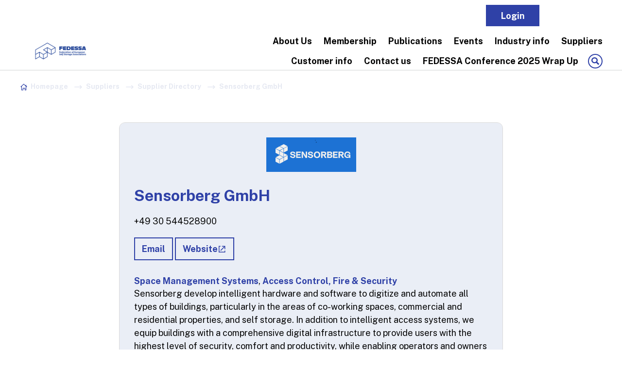

--- FILE ---
content_type: text/html;charset=UTF-8
request_url: https://www.fedessa.org/supplier/sensorberg.html
body_size: 8856
content:
<!DOCTYPE html>
<!--[if lt IE 7]>      <html class="no-js lt-ie10 lt-ie9 lt-ie8 lt-ie7" lang="en"> <![endif]-->
<!--[if IE 7]>         <html class="no-js lt-ie10 lt-ie9 lt-ie8" lang="en"> <![endif]-->
<!--[if IE 8]>         <html class="no-js lt-ie10 lt-ie9" lang="en"> <![endif]-->
<!--[if IE 9]>         <html class="no-js lt-ie10 gt-ie8" lang="en"> <![endif]-->
<!--[if gt IE 9]><!--> <html class="no-js gt-ie8" lang="en"> <!--<![endif]-->
<!--[if lt IE 9]>
  <script src="//html5shiv.googlecode.com/svn/trunk/html5.js"></script>
<![endif]-->
	<head>


	
		<script src="https://cc.cdn.civiccomputing.com/9/cookieControl-9.x.min.js"></script>


		<script type="text/javascript" nonce="bdea22c3a1c57d1530d6e96de6ce4703">
			var config = {
				// Core configuration
				apiKey: '7840f45f6f9df9e064dc097f68862d3be2332c5b',
				product: 'PRO_MULTISITE',

				// Controlling use of cookies
				necessaryCookies: ["_PRESIDE_LANGUAGE","route","PSID","PRESIDEWORKFLOWSESSION","DEFAULTLOCALE","_cf*","cf*","CookieControl","cookieconsent*"],
				optionalCookies: [
					

	
		
		{
			name : 'Marketing',
			label: 'Marketing Cookies',
			description: 'Marketing cookies are used to track visitors across websites. The intention is to display ads that are relevant and engaging for the individual user and thereby more valuable for publishers and third party advertisers.',
			cookies: ["__Secure-3P*","*NID"],
			recommendedState: true,
			lawfulBasis: 'consent',
			onAccept: function(){
				
			},
			onRevoke: function(){
				
			},
			thirdPartyCookies: [{"name":"Google","optOutLink":"https://tools.google.com/dlpage/gaoptout"}]
		}
		
	

				],    // Array of objects based on CookieCategory object
				consentCookieExpiry: 90,

				
					statement : {
						  description: ''
						, name: 'Privacy Policy'
						, url: 'https://www.fedessa.org/privacy-policy.html'
						, updated: '03/05/2024'
					},
				

				logConsent: true,
				encodeCookie: true,
				
					sameSiteCookie: true,
					sameSiteValue: "Strict",
					closeOnGlobalChange: true,
				
				subDomains: true,

				// Customizing appearance and behaviour
				initialState: "NOTIFY",
				notifyOnce: false,
				rejectButton: false,
				layout: "SLIDEOUT",
				position: "LEFT",
				theme: "DARK",
				toggleType: "slider",
				closeStyle: "icon",
				
					notifyDismissButton: true,
				
				settingsStyle: "button",
				
					acceptBehaviour: "all",
				

				

				text : {
					title: 'This site uses cookies to store information on your computer.'
					
					
					
					
					
					
					
					
					
					
					
					
					
					
					
					
					
					
					
				},

				
				branding : {
					  fontFamily       : 'Arial, sans serif'
					
					
					
					
					
					, backgroundColor  : '#2f41a7'
					
					, acceptBackground : '#161e4c'
					
						
						
					
					
					, toggleColor      : '#2f41a7'
					, toggleBackground : '#161e4c'
					
					, alertBackground  : '#2f41a7'
					
					, buttonIconWidth  : '64px'
					, buttonIconHeight : '64px'
					, removeIcon       : false
					, removeAbout      : true
				},
				

				
					excludedCountries: [],

					
						locale: "undefined" != typeof window ? window.navigator.language : "en",
					
				locales: [
					

	
		
		{
			locale: 'FR',
			text: {
				title: 'Ce site web utilise des cookies pour stocker des informations sur votre ordinateur.',
				intro:  'Certains de ces cookies sont essentiels, tandis que d\'autres nous aident à améliorer votre expérience en fournissant des informations sur la façon dont le site est utilisé.',
				acceptRecommended: 'Accepter les paramètres recommandés',
				acceptSettings: 'Tout accepter',
				rejectSettings: 'Tout rejeter',
				necessaryTitle : 'Cookies nécessaires',
				necessaryDescription : 'Les cookies nécessaires permettent d\'assurer les fonctionnalités de base, telles que la navigation sur les pages et l\'accès aux zones sécurisées. ',
				thirdPartyTitle : 'Certains cookies requièrent votre attention',
				thirdPartyDescription : 'Le consentement pour les cookies suivants n\'a pas pu être retiré automatiquement. Veuillez suivre le(s) lien(s) ci-dessous pour retirer manuellement votre consentement.',
				on: 'Sur',
				off: 'Arrêt',
				notifyTitle: 'Votre choix concernant les cookies sur ce site',
				notifyDescription: 'Nous utilisons des cookies pour optimiser la fonctionnalité du site et vous offrir la meilleure expérience possible.',
				accept: 'Accepter',
				reject: 'Refuser',
				settings: 'Préférences en matière de cookies',
				closeLabel: 'Fermer',
				accessibilityAlert: 'Ce site utilise des cookies pour stocker des informations. Appuyez sur la touche d\'accès C pour en savoir plus sur vos options.',
				cornerButton: 'Définir les préférences en matière de cookies'
			},

			

			optionalCookies:[],

			statement : {
				name : 'Politique de confidentialité',
				description: '',
				url: 'https://www.ci-selfstockage.fr/privacy-cookies.html',
				updated : '30/07/2024'
			}
		}
		,
	
		
		{
			locale: 'NL',
			text: {
				title: 'Deze site gebruikt cookies om informatie op uw computer op te slaan.',
				intro:  'Sommige van deze cookies zijn essentieel, terwijl andere ons helpen uw ervaring te verbeteren door inzicht te geven in hoe de site wordt gebruikt.',
				acceptRecommended: 'Aanbevolen instellingen accepteren',
				acceptSettings: 'Alles accepteren',
				rejectSettings: 'Alles afwijzen',
				necessaryTitle : 'Noodzakelijke cookies',
				necessaryDescription : 'Noodzakelijke cookies maken functies mogelijk zoals paginanavigatie en toegang tot beveiligde gedeelten. Zonder deze cookies kan de website niet naar behoren functioneren.',
				thirdPartyTitle : 'Sommige cookies vereisen je aandacht',
				thirdPartyDescription : 'Toestemming voor de volgende cookies kon niet automatisch worden ingetrokken. Volg de onderstaande link(s) om de toestemming handmatig in te trekken.',
				on: 'Op',
				off: 'Uit',
				notifyTitle: 'Uw keuze met betrekking tot cookies op deze site',
				notifyDescription: 'We gebruiken cookies om de functionaliteit van de site te optimaliseren en je de best mogelijke ervaring te bieden.',
				accept: 'Accepteer',
				reject: 'Weiger',
				settings: 'Cookie voorkeuren',
				closeLabel: 'Sluit',
				accessibilityAlert: 'Deze site gebruikt cookies om informatie op te slaan. Druk op toegangstoets C voor meer informatie over uw opties.',
				cornerButton: 'Cookie-voorkeuren instellen'
			},

			

			optionalCookies:[],

			statement : {
				name : 'Privacybeleid',
				description: '',
				url: 'https://www.nssa.nl/privacy-cookies.html',
				updated : '08/05/2024'
			}
		}
		
	

				],
				

				accessibility: {
					accessKey: '',
					highlightFocus: false
				}
			};

			CookieControl.load( config );

			var onPageStyle = "";
			
			if ( onPageStyle.length ) {
				var style       = document.createElement('style');
				style.innerHTML = onPageStyle;
				document.head.appendChild( style );
			}
		</script>
	

		

		





	<title>Sensorberg GmbH</title>

	
		<meta name="description" content="&lt;p&gt;Sensorberg develop intelligent hardware and software to digitize and automate all types of buildings, particularly in the areas of co-working spaces, commercial and residential properties, and self storage. In addition to intelligent access systems, we equip buildings with a comprehensive digital infrastructure to provide users with the highest level of security, comfort and productivity, while enabling operators and owners to manage and use buildings with maximum efficiency. This is made possible by our constantly evolving IoT platform, which is transforming the Self-Storage industry into both a fully automated and secure future.&lt;/p&gt;" />
	

	

	

	

	<meta name="robots" content="index,follow" />

	



	<meta property="og:title" content="Sensorberg GmbH" />
	<meta property="og:type"  content="website" />
	<meta property="og:url"   content="https://www.fedessa.org/supplier/sensorberg.html" />
	
		<meta property="og:description" content="&lt;p&gt;Sensorberg develop intelligent hardware and software to digitize and automate all types of buildings, particularly in the areas of co-working spaces, commercial and residential properties, and self storage. In addition to intelligent access systems, we equip buildings with a comprehensive digital infrastructure to provide users with the highest level of security, comfort and productivity, while enabling operators and owners to manage and use buildings with maximum efficiency. This is made possible by our constantly evolving IoT platform, which is transforming the Self-Storage industry into both a fully automated and secure future.&lt;/p&gt;" />
	
	
		<meta property="og:image" content="https://www.fedessa.org/static/4a1129e9-446e-4123-aee19aa187f5469a/opengraphimage_a162f340e24dc4d08dd7995529c01e82_4a7c7e45a350/Sensorberg.png" />
	
	<meta name="twitter:card" content="summary_large_image" />





		<meta charset="utf-8">
		<!--[if IE]> <meta http-equiv="X-UA-Compatible" content="IE=edge,chrome=1"> <![endif]-->
		<meta name="viewport" content="width=device-width, initial-scale=1, shrink-to-fit=no">

		

	
		<link rel="preconnect" href="//fonts.googleapis.com">
		<link rel="preconnect" href="//fonts.gstatic.com" crossorigin>
	


		<link href="https://www.fedessa.org/static/94f29cbf-018a-4d82-91cb179ab5ca279e/favicon16x16_79bde5164a1b118f7128689f21e7e7ab_4a7c7e45a350/FEDESSA-Logo-2024-vBlue.png" sizes="16x16" type="image/png" rel="icon" />
<link href="https://www.fedessa.org/static/94f29cbf-018a-4d82-91cb179ab5ca279e/appleicon72x72_f1d015d12e1c3cfe0c14073e3aaef5ba_4a7c7e45a350/FEDESSA-Logo-2024-vBlue.png" sizes="72x72" rel="apple-touch-icon" />
<link href="https://www.fedessa.org/static/94f29cbf-018a-4d82-91cb179ab5ca279e/androidicon192x192_877a388629461d4b81d721e52fadde6d_4a7c7e45a350/FEDESSA-Logo-2024-vBlue.png" sizes="192x192" type="image/png" rel="icon" />
<link href="https://www.fedessa.org/static/94f29cbf-018a-4d82-91cb179ab5ca279e/favicon32x32_05d796d9a0317934898fb9de93f854b3_4a7c7e45a350/FEDESSA-Logo-2024-vBlue.png" sizes="32x32" type="image/png" rel="icon" />
<link href="https://www.fedessa.org/static/94f29cbf-018a-4d82-91cb179ab5ca279e/appleicon57x57_25141e84cd1b90a445af81fee03764a7_4a7c7e45a350/FEDESSA-Logo-2024-vBlue.png" sizes="57x57" rel="apple-touch-icon" />
<link href="https://www.fedessa.org/static/94f29cbf-018a-4d82-91cb179ab5ca279e/appleicon152x152_c50f7eb6e01ade1906990f6a6bce7dda_4a7c7e45a350/FEDESSA-Logo-2024-vBlue.png" sizes="152x152" rel="apple-touch-icon" />
<link href="https://www.fedessa.org/static/94f29cbf-018a-4d82-91cb179ab5ca279e/appleicon180x180_8df0bf26b8a250cc8fbb2ce7250b345f_4a7c7e45a350/FEDESSA-Logo-2024-vBlue.png" sizes="180x180" rel="apple-touch-icon" />
<link href="https://www.fedessa.org/static/94f29cbf-018a-4d82-91cb179ab5ca279e/favicon96x96_f639c2d3f9803c9d58c0b22c9390a368_4a7c7e45a350/FEDESSA-Logo-2024-vBlue.png" sizes="96x96" type="image/png" rel="icon" />
<link href="https://www.fedessa.org/static/94f29cbf-018a-4d82-91cb179ab5ca279e/appleicon76x76_1742e12e0d246b72e5fdb08471a37c70_4a7c7e45a350/FEDESSA-Logo-2024-vBlue.png" sizes="76x76" rel="apple-touch-icon" />
<link href="https://www.fedessa.org/static/94f29cbf-018a-4d82-91cb179ab5ca279e/appleicon114x114_1d70768b500e347f3657cd3fade540d4_4a7c7e45a350/FEDESSA-Logo-2024-vBlue.png" sizes="114x114" rel="apple-touch-icon" />
<link href="https://www.fedessa.org/static/94f29cbf-018a-4d82-91cb179ab5ca279e/appleicon144x144_b39373a30d83393fb3d1948ebe6cc213_4a7c7e45a350/FEDESSA-Logo-2024-vBlue.png" sizes="144x144" rel="apple-touch-icon" />
<link href="https://www.fedessa.org/static/94f29cbf-018a-4d82-91cb179ab5ca279e/appleicon120x120_3a3f20ea56b5e710a1d7ed87d86fa963_4a7c7e45a350/FEDESSA-Logo-2024-vBlue.png" sizes="120x120" rel="apple-touch-icon" />
<link href="https://www.fedessa.org/static/94f29cbf-018a-4d82-91cb179ab5ca279e/appleicon60x60_4f9b46c1587c4ff92d1c1bcf2de8a7a0_4a7c7e45a350/FEDESSA-Logo-2024-vBlue.png" sizes="60x60" rel="apple-touch-icon" />
		<link rel="stylesheet" type="text/css" href="//fonts.googleapis.com/css2?family=Public+Sans:ital,wght@0,400;0,700;0,900;1,400&display=swap" async="true">
<link rel="stylesheet" type="text/css" href="//use.typekit.net/cux4sjf.css">
<link rel="stylesheet" type="text/css" href="/assets/css/pixl8core/lib/bootstrap.min.css">
<link rel="stylesheet" type="text/css" href="/assets/css/pixl8core/core/_c884913d.core.min.css">
<link rel="stylesheet" type="text/css" href="/assets/css/core/_3ac57f82.core.min.css">
<link rel="stylesheet" type="text/css" href="/assets/css/specific/core-widgets/_b8b506f0.core-widgets.min.css">
<link rel="stylesheet" type="text/css" href="/assets/css/specific/core-widgets-theme/_f6dd1a2f.core-widgets-theme.min.css">

		

		<style nonce="bdea22c3a1c57d1530d6e96de6ce4703">.async-hide { opacity: 0 !important} </style>

		
			<style nonce="bdea22c3a1c57d1530d6e96de6ce4703">:root {--body-font-color : #000000;
				--color-one-100 : #2f41a7;
				--color-one-110 : color-mix(in srgb, var(--color-one-100), black 20%);
				--color-one-90  : color-mix(in srgb, var(--color-one-100), white 10%);
				--color-one-10  : color-mix(in srgb, var(--color-one-100), white 85%);
				--color-one-5   : color-mix(in srgb, var(--color-one-100), white 95%);
			--body-font-family : 'Public Sans',sans-serif;
				--color-two-100 : #161E4C;
				--color-two-110 : color-mix(in srgb, var(--color-two-100), black 20%);
				--color-two-90  : color-mix(in srgb, var(--color-two-100), white 10%);
				--color-two-10  : color-mix(in srgb, var(--color-two-100), white 85%);
				--color-two-5   : color-mix(in srgb, var(--color-two-100), white 95%);
			--heading-font-weight-bold : 700;--body-font-weight-bold : 700;--heading-font-color : #2f41a7;
				--color-link-100 : #000000;
				--color-link-110 : color-mix(in srgb, var(--color-link-100), black 20%);
				--color-link-90  : color-mix(in srgb, var(--color-link-100), white 10%);
				--color-link-10  : color-mix(in srgb, var(--color-link-100), white 85%);
				--color-link-5   : color-mix(in srgb, var(--color-link-100), white 95%);
			--body-font-weight : 400;--heading-font-family : 'Public Sans',sans-serif;
				--color-three-100 : #C3D2F5;
				--color-three-110 : color-mix(in srgb, var(--color-three-100), black 20%);
				--color-three-90  : color-mix(in srgb, var(--color-three-100), white 10%);
				--color-three-10  : color-mix(in srgb, var(--color-three-100), white 85%);
				--color-three-5   : color-mix(in srgb, var(--color-three-100), white 95%);
			}</style> <style nonce="bdea22c3a1c57d1530d6e96de6ce4703">.bottom-content {
  background-color: #ffffff !important;
}

.modal-content {
  background-color: #ffffff !important;
}

.breadcrumb,
.breadcrumb-item,
.breadcrumb-item a,
.breadcrumb-item.active {
    color: #E6E9F2 !important;
}

.breadcrumb-item + .breadcrumb-item::before {
    color: #E6E9F2 !important;

}

#fieldset-default label,
#fieldset-default .checkbox label,
#fieldset-default .required {
    color: #E6E9F2 !important;
}

#fieldset-default input.form-control {
    color: #E6E9F2 !important;
}

#fieldset-default input.form-control::placeholder {
    color: rgba(230, 233, 242, 0.6) !important; /* softer version */
}

#fieldset-default .checkbox label {
    color: #E6E9F2 !important;
}

#fieldset-default i.toggle-password {
    color: #E6E9F2 !important;
}

#fieldset-default input.form-control {
    border-color:

</style>
		
	</head>

	<body class="preload header-layout-topbar supplier_detail">
		

		<div id="overlay-background"></div>

		<div class="page-wrapper ">
			
			


	<header id="site-head" class="header ">

		
			<div class="header-top-bar">
				<div class="container">
					<div class="header-top-bar-inner">
						

	<div class="row-flex">
		<div class="col-8 col-lg-6">
			


	<div class="header-top-link dropdown">
		<small>Association:</small>
		<a href="#" class="dropdown-toggle" data-toggle="dropdown" aria-haspopup="true" aria-expanded="false">FEDESSA <span class="font-icon-chevron-down"></span></a>
		<ul class="dropdown-menu">
			
				<li><a href="https://bssa.be">Belgian Association</a></li>
			
				<li><a href="https://www.selfstoragedenmark.dk">Danish Association</a></li>
			
				<li><a href="https://www.nssa.nl">Dutch Association</a></li>
			
				<li><a href="https://www.fedessa.org">FEDESSA</a></li>
			
				<li><a href="https://www.ci-selfstockage.fr">French CISS</a></li>
			
				<li><a href="https://www.selfstorageassociation.ie">Irish Association</a></li>
			
				<li><a href="https://www.aisi-selfstorage.it">Italian Association</a></li>
			
				<li><a href="https://nssa.no">Norwegian Association</a></li>
			
				<li><a href="https://www.ssauk.com">SSA UK</a></li>
			
				<li><a href="https://www.ssasweden.com">Sweden association</a></li>
			
				<li><a href="https://www.3sa.ch">Swiss Association 3SA</a></li>
			
		</ul>
	</div>

		</div>

		<div class="col-4 col-lg-6 header-top-cta text-right">
			

			<ul class="header-top-user-cta">
				

				

				
					
						

	

	
		<li class="main-nav-item is-btn is-half-width ">
			<a class="btn btn-white" href="https://www.fedessa.org/login.html">Login</a>
		</li>
	

	
		<li class="main-nav-item is-btn is-half-width ">
			<a class="btn btn-bordered btn-white" href="https://www.fedessa.org/member-signup.html">Join</a>
		</li>
	

					
				

				
			</ul>

		</div>
	</div>

					</div>
				</div>
			</div>
		

		<div class="container">
			<div class="header-inner row-flex">
				<div class="header-inner-fixed-mobile-col header-logo-holder col-8 col-lg-4 align-self-center">
					


	<div class="header-logo">
		<a href="#contents" class="header-accessibility-link">Skip to content</a>
		<a href="https://www.fedessa.org" class="header-logo-link">
			<picture>
				<source srcset="https://www.fedessa.org/static/c8bc8624-5238-47e4-a458f6f833b3846d/FEDESSA-Logo-2024-Transparent-banner-ratio.png" media="(max-width: 991px)">
				<img src="https://www.fedessa.org/static/c8bc8624-5238-47e4-a458f6f833b3846d/FEDESSA-Logo-2024-Transparent-banner-ratio.png" alt="FEDESSA&#x20;Logo" class="header-logo-image">
			</picture>
		</a>
	</div>


				</div>

				<div class="header-inner-fixed-mobile-col header-mobile-nav-btn-holder col-4 col-lg-8 d-flex d-lg-none align-items-center justify-content-end">
					
						
					
					
					<a href="#" class="header-mobile-nav-btn js-toggle-mobile-menu" aria-label="Show&#x2f;hide&#x20;navigation&#x20;drop&#x20;down">
						<span class="header-mobile-nav-btn-icon"></span>
					</a>
				</div>

				
					<div class="col-12 col-lg-8 main-nav-holder align-items-center justify-content-end">
						
							

	<nav class="main-nav">
		
			

	<div class="main-nav-search ">
		<form action="https://www.fedessa.org/site-search.html" method="GET" class="main-nav-search-form" role="search">
			<input type="text" name="q" class="main-nav-search-input" placeholder="Search the site..." aria-label="Enter&#x20;term&#x20;keys&#x20;to&#x20;search">
			<button class="main-nav-search-btn" aria-label="Submit&#x20;search&#x20;form">
				<span class="font-icon-search1"></span>
			</button>

			<a href="#" class="main-nav-search-toggler js-toggle-main-nav-search" aria-label="Hide&#x20;site&#x20;search&#x20;form">
				<span class="font-icon-close"></span>
			</a>
		</form>
	</div>

		

		<ul class="main-nav-list">
			
				


	
		

		
		

		
			<li class="main-nav-item has-sub-nav">
				<a class="main-nav-link" href="https://www.fedessa.org/about-us.html" data-page-id="9B25149A-5847-4BBA-A1EE8D4E5D0B0438">About Us</a>

				
					<a href="#" class="sub-nav-toggler js-toggle-sub-nav" aria-label="Show&#x2f;hide&#x20;sub&#x20;navigation"></a>

					<ul class="sub-nav">
						


	
		

		
		

		
			<li class="sub-nav-item">
				<a class="sub-nav-link" href="https://www.fedessa.org/about-us/fedessa-team.html" data-page-id="DD2DB2AD-35B4-425A-B58C0067512CD355">FEDESSA Team </a>

				
			</li>
		
	
		

		
		

		
			<li class="sub-nav-item">
				<a class="sub-nav-link" href="https://www.fedessa.org/about-us/fedessa-board.html" data-page-id="E53DD73B-5831-4478-81950B9BFD93E17E">FEDESSA Board</a>

				
			</li>
		
	
		

		
		

		
			<li class="sub-nav-item">
				<a class="sub-nav-link" href="https://www.fedessa.org/about-us/fedessa-industry-awards-2025.html" data-page-id="9DAFDB5C-3C0B-426C-871A5EA837470A5B">FEDESSA Industry Awards 2025</a>

				
			</li>
		
	

					</ul>
				
			</li>
		
	
		

		
		

		
			<li class="main-nav-item has-sub-nav">
				<a class="main-nav-link" href="https://www.fedessa.org/membership.html" data-page-id="4286860F-9F45-47F2-97D1A2C7ECFD918A">Membership</a>

				
					<a href="#" class="sub-nav-toggler js-toggle-sub-nav" aria-label="Show&#x2f;hide&#x20;sub&#x20;navigation"></a>

					<ul class="sub-nav">
						


	
		

		
		

		
			<li class="sub-nav-item">
				<a class="sub-nav-link" href="https://www.fedessa.org/membership/members.html" data-page-id="7966F74D-5684-45C3-ABC8D0F4DB0F89A0">Members </a>

				
			</li>
		
	
		

		
		

		
			<li class="sub-nav-item">
				<a class="sub-nav-link" href="https://www.fedessa.org/membership/membership-benefits.html" data-page-id="EA12DEC1-9027-4892-998A649E3A444E6F">Membership Benefits</a>

				
			</li>
		
	
		

		
		

		
			<li class="sub-nav-item">
				<a class="sub-nav-link" href="https://www.fedessa.org/membership/join-fedessa.html" data-page-id="67BCCAEC-CEBD-440A-9367C4DA08930B6F">Join FEDESSA today!</a>

				
			</li>
		
	
		

		
		

		
			<li class="sub-nav-item">
				<a class="sub-nav-link" href="https://www.fedessa.org/membership/european-self-storage-standards.html" data-page-id="8F9276DC-DD86-4C6B-B57CF842599F1B3F">European Self Storage Standard </a>

				
			</li>
		
	
		

		
		

		
			<li class="sub-nav-item">
				<a class="sub-nav-link" href="https://www.fedessa.org/membership/young-storage-network.html" data-page-id="EB78D6CE-E810-4D8F-BB019DD83D104F3F">Young Storage Network</a>

				
			</li>
		
	

					</ul>
				
			</li>
		
	
		

		
		

		
			<li class="main-nav-item has-sub-nav">
				<a class="main-nav-link" href="https://www.fedessa.org/publications.html" data-page-id="9A452333-881C-4FEE-90ADA29EA8D7180F">Publications</a>

				
					<a href="#" class="sub-nav-toggler js-toggle-sub-nav" aria-label="Show&#x2f;hide&#x20;sub&#x20;navigation"></a>

					<ul class="sub-nav">
						


	
		

		
		

		
			<li class="sub-nav-item">
				<a class="sub-nav-link" href="https://www.fedessa.org/publications/european-annual-industry-report-2025.html" data-page-id="C1E131FB-5C7E-4C7C-859440A605797F71">European Annual Industry Report 2025</a>

				
			</li>
		
	
		

		
		

		
			<li class="sub-nav-item">
				<a class="sub-nav-link" href="https://www.fedessa.org/publications/self-storage-magazine.html" data-page-id="371D1ABE-D855-40CA-9FAFE94B1B2C4592">Unlocked Magazine</a>

				
			</li>
		
	
		

		
		

		
			<li class="sub-nav-item">
				<a class="sub-nav-link" href="https://www.fedessa.org/publications/resource-library-search.html" data-page-id="02A5255D-3EC8-4898-AE23C6647F81F14A">Resource library search</a>

				
			</li>
		
	
		

		
		

		
			<li class="sub-nav-item">
				<a class="sub-nav-link" href="https://www.fedessa.org/publications/member-quickguides.html" data-page-id="6911824B-9011-4F06-90077615C6AB6C19">Member QuickGuides</a>

				
			</li>
		
	
		

		
		

		
			<li class="sub-nav-item">
				<a class="sub-nav-link" href="https://www.fedessa.org/publications/disaster-planning-and-recovery-guide.html" data-page-id="CE811F87-4365-491B-9B960A03E35C4629">Disaster Planning and Recovery Guide</a>

				
			</li>
		
	

					</ul>
				
			</li>
		
	
		

		
		

		
			<li class="main-nav-item has-sub-nav">
				<a class="main-nav-link" href="https://www.fedessa.org/events.html" data-page-id="FACBD51F-C343-4223-BC0F6FADBF978F07">Events</a>

				
					<a href="#" class="sub-nav-toggler js-toggle-sub-nav" aria-label="Show&#x2f;hide&#x20;sub&#x20;navigation"></a>

					<ul class="sub-nav">
						


	
		

		
		

		
			<li class="sub-nav-item">
				<a class="sub-nav-link" href="https://www.fedessa.org/events/ems-event-calendar.html" data-page-id="600469CE-7FBE-4F6F-8E42EB0A360D0FC3">Events Calendar</a>

				
			</li>
		
	
		
			
			
		
			
			
		

		
		

		
			<li class="sub-nav-item">
				<a class="sub-nav-link" href="https://www.fedessa.org/events/local-conferences.html" data-page-id="BE67A895-530A-4402-BB39360BD5B3DA48">Local self storage conferences</a>

				
			</li>
		
	

					</ul>
				
			</li>
		
	
		

		
		

		
			<li class="main-nav-item has-sub-nav">
				<a class="main-nav-link" href="https://www.fedessa.org/our-industry.html" data-page-id="7655A00C-38AB-4B8A-AD6C5F264324FBC8">Industry info</a>

				
					<a href="#" class="sub-nav-toggler js-toggle-sub-nav" aria-label="Show&#x2f;hide&#x20;sub&#x20;navigation"></a>

					<ul class="sub-nav">
						


	
		

		
		

		
			<li class="sub-nav-item">
				<a class="sub-nav-link" href="https://www.fedessa.org/our-industry/history-of-the-industry.html" data-page-id="09E72369-58EC-4232-BDEFB674FDEEB710">History </a>

				
			</li>
		
	
		

		
		

		
			<li class="sub-nav-item">
				<a class="sub-nav-link" href="https://www.fedessa.org/our-industry/size-of-the-industry.html" data-page-id="CD09A39F-CCD5-4945-8C7F2415C0E7DAA5">Size of the industry</a>

				
			</li>
		
	
		

		
		

		
			<li class="sub-nav-item">
				<a class="sub-nav-link" href="https://www.fedessa.org/our-industry/useful-links.html" data-page-id="DDF96A1B-406B-4AEA-AA0942087117FB07">Useful Links</a>

				
			</li>
		
	

					</ul>
				
			</li>
		
	
		

		
		

		
			<li class="main-nav-item has-sub-nav">
				<a class="main-nav-link" href="https://www.fedessa.org/suppliers.html" data-page-id="8D75E7EF-CAD7-4307-B77CFB851739D644">Suppliers</a>

				
					<a href="#" class="sub-nav-toggler js-toggle-sub-nav" aria-label="Show&#x2f;hide&#x20;sub&#x20;navigation"></a>

					<ul class="sub-nav">
						


	
		

		
		

		
			<li class="sub-nav-item">
				<a class="sub-nav-link" href="https://www.fedessa.org/suppliers/suppliers-membership.html" data-page-id="2D8A940A-F331-4FE1-B87725DDC0B171FD">Supplier Membership</a>

				
			</li>
		
	
		

		
		

		
			<li class="sub-nav-item">
				<a class="sub-nav-link" href="https://www.fedessa.org/suppliers/suppliers-opportunities.html" data-page-id="017BFBE2-2E3B-4E05-993B972A2BB8D173">Supplier Opportunities</a>

				
			</li>
		
	
		

		
		

		
			<li class="sub-nav-item">
				<a class="sub-nav-link" href="https://www.fedessa.org/suppliers/supplier-directory.html" data-page-id="6D47A12D-28CF-46D3-B8482C1D61B3FEC5">Supplier Directory</a>

				
			</li>
		
	

					</ul>
				
			</li>
		
	
		

		
		

		
			<li class="main-nav-item has-sub-nav">
				<a class="main-nav-link" href="https://www.fedessa.org/customer-info.html" data-page-id="2306EA95-BB5A-4821-82931EAC53D1C9F1">Customer info</a>

				
					<a href="#" class="sub-nav-toggler js-toggle-sub-nav" aria-label="Show&#x2f;hide&#x20;sub&#x20;navigation"></a>

					<ul class="sub-nav">
						


	
		

		
		

		
			<li class="sub-nav-item">
				<a class="sub-nav-link" href="https://www.fedessa.org/customer-info/faq.html" data-page-id="A94D4AE2-1E35-44E4-AD71319AA58A9021">Frequently asked questions</a>

				
			</li>
		
	
		

		
		

		
			<li class="sub-nav-item">
				<a class="sub-nav-link" href="https://www.fedessa.org/customer-info/thing.html" data-page-id="B483C503-0298-491B-9BDCD6CABBAE994B">How to select a storage provider?</a>

				
			</li>
		
	

					</ul>
				
			</li>
		
	
		

		
		

		
			<li class="main-nav-item">
				<a class="main-nav-link" href="https://www.fedessa.org/contact-us.html" data-page-id="AE5BC162-4488-43EA-84BD63BFD605A30D">Contact us</a>

				
			</li>
		
	
		

		
		

		
			<li class="main-nav-item">
				<a class="main-nav-link" href="https://www.fedessa.org/fedessa-conference-trade-show-2025-wrap-up.html" data-page-id="70D40AC2-8745-4C31-910384E53BB100F7">FEDESSA Conference 2025 Wrap Up</a>

				
			</li>
		
	

			

			
				
					

	

	
		<li class="main-nav-item is-btn is-half-width d-lg-none">
			<a class="btn btn-white" href="https://www.fedessa.org/login.html">Login</a>
		</li>
	

	
		<li class="main-nav-item is-btn is-half-width d-lg-none">
			<a class="btn btn-bordered btn-white" href="https://www.fedessa.org/member-signup.html">Join</a>
		</li>
	

				
			

			

			<li class="main-nav-item is-search is-btn">
				<a class="btn btn-secondary js-toggle-main-nav-search" href="#">
					<span class="main-nav-link-icon font-icon-search"></span>
				</a>
			</li>
		</ul>
	</nav>

						
					</div>
				
			</div>
		</div>

		
	</header>


			

	
	
	<div class="breadcrumb-row">
		<div class="container">
			<ol class="breadcrumb">
				<li class="breadcrumb-item is-label">You are here:</li>
				

	
		

		<li class="breadcrumb-item ">
			
				<a class="breadcrumb-link" href="https://www.fedessa.org/">Homepage</a>
			
		</li>
	
		

		<li class="breadcrumb-item ">
			
				<a class="breadcrumb-link" href="https://www.fedessa.org/suppliers.html">Suppliers</a>
			
		</li>
	
		

		<li class="breadcrumb-item ">
			
				<a class="breadcrumb-link" href="https://www.fedessa.org/suppliers/supplier-directory.html">Supplier Directory</a>
			
		</li>
	
		

		<li class="breadcrumb-item active">
			
				Sensorberg GmbH
			
		</li>
	



			</ol>
		</div>
	</div>


	<div class="main-wrapper">
		<div class="contents" id="contents">
			<div class="main-content">
				<div class="container">
					

	<div class="row">
		<section class="main-section col-xs-12 col-md-8 col-md-offset-2" role="main">
			<div class="panel bg-secondary">
				<div class="panel-body">
					
						

	

	
		
		<img src="https://www.fedessa.org/static/4a1129e9-446e-4123-aee19aa187f5469a/Sensorberg.png" />
	
	

					

					<h3>Sensorberg GmbH</h3>

					
						<p>+49 30 544528900</p>
					

					<ul class="list-inline">
						
							<li><a href="/cdn-cgi/l/email-protection#a3cacdc5cce3d0c6cdd0ccd1c1c6d1c48dc0ccce" class="btn btn-bordered">Email</a></li>
						

						
							<li><a href="https://www.sensorberg.com/" class="btn btn-bordered" target="_blank">Website <span class="font-icon-external-link"></span></a></li>
						
					</ul>

					
						<div class="post-meta pb-2">
							<a href="https://www.fedessa.org/suppliers/supplier-directory.html?products_and_services=space-management-systems">Space Management Systems</a>, <a href="https://www.fedessa.org/suppliers/supplier-directory.html?products_and_services=access-control-fire-and-security">Access Control, Fire & Security</a>
						</div>
					

					<p>Sensorberg develop intelligent hardware and software to digitize and automate all types of buildings, particularly in the areas of co-working spaces, commercial and residential properties, and self storage. In addition to intelligent access systems, we equip buildings with a comprehensive digital infrastructure to provide users with the highest level of security, comfort and productivity, while enabling operators and owners to manage and use buildings with maximum efficiency. This is made possible by our constantly evolving IoT platform, which is transforming the Self-Storage industry into both a fully automated and secure future.</p>

				</div>
			</div>
		</section>
	</div>


					
				</div>
			</div>
		</div>
	</div>


			


	<footer class="footer footer-variant-1 bg-default">
		<div class="footer-main">
			<div class="container">
				<div class="row-flex">
					<div class="col-lg-12">
						



	

	

	<img align="" src="https://www.fedessa.org/static/1238729c-741d-441c-a042bed40b4e7419/3000x188_highestquality__4a7c7e45a350/Major-Sponsor-Janus-Header-Banner-Centered-Dark.png" alt="Major Sponsor Janus Header Banner Centered- Dark.png" style="margin:20px auto 0px auto; display:block;text-align:center;" />

	

	

					</div>
				</div>

				<div class="row-flex">
					<div class="col-lg-6 footer-address">
						<p></p>
					</div>

					<div class="col-lg-6 text-center text-lg-right footer-social-links">
						
							


	<ul class="social-link-list" role="list" aria-label="Social channels">
		
	</ul>

						
					</div>
				</div>
			</div>
		</div>

		<div class="footer-sub">
			<div class="container">
				<div class="row-flex">
					<div class="col-lg-3 text-center text-lg-left">
						


	<div class="footer-copyright">
		<p>&copy; 2026 FEDESSA - All rights reserved</p>
	</div>

					</div>

					
						<div class="col-lg-6">
							


	<nav class="footer-nav is-inline text-center">
		<ul class="footer-nav-list" role="navigation" aria-label="Common site pages and legal information">
			
		</ul>
	</nav>

						</div>
					

					<div class="col-lg-3 text-center text-lg-right">
						


	<div class="footer-designby">
		<p>Design &amp; Development by <a href="https://pixl8.com/en/">Pixl8</a></p>
	</div>

					</div>
				</div>
			</div>
		</div>
	</footer>

		</div>

		




		<script data-cfasync="false" src="/cdn-cgi/scripts/5c5dd728/cloudflare-static/email-decode.min.js"></script><script nonce="bdea22c3a1c57d1530d6e96de6ce4703">cfrequest={"isAnnouncementDismissedEndpoint":"https://www.fedessa.org/Announcement/isAnnouncementDismissed/","dismissEndPoint":"https://www.fedessa.org/Announcement/dismissAnnouncement/","rmCmsBasicActivePageIds":["433BE011-AD80-474E-AABB54619C8BDFB7","8D75E7EF-CAD7-4307-B77CFB851739D644","6D47A12D-28CF-46D3-B8482C1D61B3FEC5","79269850-C8C3-473D-A99B336507CF0DCE"]}</script>
<script src="/assets/js/pixl8core/lib/modernizr-2.6.2.min.js" async="true"></script>
<script src="//translate.google.com/translate_a/element.js?cb=googleTranslateElementInit"></script>
<script src="/assets/js/pixl8core/lib/jquery-3.6.0.min.js"></script>
<script src="/assets/js/pixl8core/lib/jquery-migrate-3.3.2.js"></script>
<!--[if lte IE 9]><script src="/assets/js/pixl8core/lib/placeholders.jquery.min.js"></script><![endif]-->
<script src="/assets/js/pixl8core/lib/imagesloaded.pkgd.min.js"></script>
<script src="/assets/js/pixl8core/core/_df98c3fb.core.min.js"></script>
<script src="/preside/system/assets/extension/preside-ext-ready-membership-cms-basics/assets/js/frontend/specific/navigation/_bd2fa109.navigation.min.js"></script>

		

		
	

	
</body>
</html>

--- FILE ---
content_type: text/css
request_url: https://www.fedessa.org/assets/css/pixl8core/core/_c884913d.core.min.css
body_size: 95447
content:
:root{--color-one-100:#2f41a7;--color-one-90:#2045A4;--color-one-10:#78c8f1;--color-one-5:#c7ecff;--color-one-110:#161e4c;--color-two-100:#39a3b2;--color-two-90:#eaeef6;--color-two-10:#cef1e7;--color-two-5:#0fa3b1;--color-two-110:#56a890;--color-three-100:#216374;--color-three-90:#4d8290;--color-three-10:#bacfd4;--color-three-5:#e9eff1;--color-three-110:#174652;--color-four-90:#68aeea;--color-four-100:#429ae5;--color-four-10:#c4e0f7;--color-four-5:#ecf5fc;--color-four-110:#2f6da3;--color-link-90:#e13586;--color-link-100:#d90368;--color-link-10:#f3b1d0;--color-link-5:#fbe6f0;--color-link-110:#9a024a;--color-neutral-100:#333333;--color-neutral-80:#1d1128;--color-neutral-60:#757b80;--color-neutral-40:#a4a7aa;--color-neutral-20:#d2d3d5;--color-neutral-5:#f2f6f8;--body-font-family:'Public Sans',sans-serif;--body-font-color:#000000;--body-font-weight:400;--body-font-weight-bold:600;--body-1-font-size:18px;--anchor-font-weight:700;--anchor-text-decoration-line:none;--anchor-text-decoration-thickness:1px;--anchor-text-underline-position:unset;--anchor-hover-text-decoration-line:underline;--anchor-hover-text-decoration-thickness:1px;--heading-font-family:'nimbus-sans-extended',sans-serif;--heading-font-weight-bold:700;--heading-font-color:#2f41a7;--h1-font-size:3.6;--h2-font-size:3.6;--h3-font-size:2.6;--h4-font-size:26px;--h5-font-size:23px;--h6-font-size:20px;--btn-radius:0;}@keyframes skeletonpulseEven{0%{opacity:1;}50%{opacity:.5;}100%{opacity:1;}}@keyframes skeletonpulseOdd{0%{opacity:.5;}50%{opacity:1;}100%{opacity:.5;}}@keyframes rotate{0%{transform:rotate(0);}100%{transform:rotate(360deg);}}@keyframes shake{10%,90%{transform:translate3d(-1px,0,0);}20%,80%{transform:translate3d(2px,0,0);}30%,50%,70%{transform:translate3d(-2px,0,0);}40%,60%{transform:translate3d(1px,0,0);}}@font-face{font-family:icomoon;src:url('/assets/css/fonts/icomoon/icomoon.ttf?1b79qc') format('truetype'),url('/assets/css/fonts/icomoon/icomoon.woff?1b79qc') format('woff'),url('/assets/css/fonts/icomoon/icomoon.svg?1b79qc#icomoon') format('svg');font-weight:400;font-style:normal;font-display:block;}[class*=" font-icon-"],[class^=font-icon-]{font-family:icomoon!important;speak:never;font-style:normal;font-weight:400;font-variant:normal;text-transform:none;line-height:1;-webkit-font-smoothing:antialiased;-moz-osx-font-smoothing:grayscale;}.font-icon-up-and-down:before{content:"\e920";}.font-icon-chevron-up-down:before{content:"\e920";}.font-icon-chevron-left:before{content:"\f053";}.font-icon-left:before{content:"\f053";}.font-icon-angle-left:before{content:"\f053";}.font-icon-chevron-right:before{content:"\f054";}.font-icon-right:before{content:"\f054";}.font-icon-angle-right:before{content:"\f054";}.font-icon-chevron-up:before{content:"\f077";}.font-icon-up:before{content:"\f077";}.font-icon-chevron-down:before{content:"\f078";}.font-icon-down:before{content:"\f078";}.font-icon-chevron-left-right:before{content:"\e9f7";}.font-icon-chevron-down-2:before{content:"\e9f8";}.font-icon-count:before{content:"\e9f9";}.font-icon-arrowsleft:before{content:"\e971";}.font-icon-arrowsright:before{content:"\e973";}.font-icon-cta-arrow:before{content:"\e973";}.font-icon-arrowsdown:before{content:"\e9fa";}.font-icon-arrowsup:before{content:"\e9fb";}.font-icon-user-o:before{content:"\e96b";}.font-icon-user-1:before{content:"\e96b";}.font-icon-user-2:before{content:"\e9fc";}.font-icon-user:before{content:"\e944";}.font-icon-user-3-filled:before{content:"\e944";}.font-icon-users:before{content:"\e972";}.font-icon-user-4-filled:before{content:"\e972";}.font-icon-user-3:before{content:"\e9fd";}.font-icon-group-members:before{content:"\e966";}.font-icon-user-4:before{content:"\e966";}.font-icon-user-5:before{content:"\e9fe";}.font-icon-user-circle:before{content:"\e9fe";}.font-icon-aws:before{content:"\e9ff";}.font-icon-hubspot:before{content:"\ea00";}.font-icon-invision:before{content:"\ea01";}.font-icon-pixl8:before{content:"\ea02";}.font-icon-Pixl8-icon-BnW:before{content:"\ea02";}.font-icon-readymembership:before{content:"\ea03";}.font-icon-salesforce:before{content:"\ea04";}.font-icon-sketch:before{content:"\ea05";}.font-icon-slack:before{content:"\ea06";}.font-icon-soundcloud:before{content:"\ea07";}.font-icon-sw-first-order:before{content:"\ea08";}.font-icon-sw-galactic-republic:before{content:"\ea09";}.font-icon-sw-rebel:before{content:"\ea0a";}.font-icon-trello:before{content:"\ea0c";}.font-icon-unsplash:before{content:"\ea0d";}.font-icon-github:before{content:"\f09b";}.font-icon-dropbox:before{content:"\f16b";}.font-icon-group-discussion:before{content:"\e965";}.font-icon-bubbles:before{content:"\e96d";}.font-icon-speech-bubble:before{content:"\e96e";}.font-icon-chat-filled:before{content:"\e96e";}.font-icon-chat:before{content:"\ea16";}.font-icon-envelope:before{content:"\e957";}.font-icon-mail-2-filled:before{content:"\e957";}.font-icon-mail-2:before{content:"\ea17";}.font-icon-mail-filled:before{content:"\ea18";}.font-icon-mail:before{content:"\ea19";}.font-icon-telephone:before{content:"\e942";}.font-icon-phone-filled:before{content:"\ea1a";}.font-icon-phone:before{content:"\e900";}.font-icon-print:before{content:"\f02f";}.font-icon-printer-filled:before{content:"\ea1b";}.font-icon-printer:before{content:"\ea1c";}.font-icon-cta-arrow-v1:before{content:"\e923";}.font-icon-Pixl8-icon-BnW-v1:before{content:"\e922";}.font-icon-share1-v1:before{content:"\e941";}.font-icon-group-calendar-v1:before{content:"\e962";}.font-icon-group-meeting-v1:before{content:"\e961";}.font-icon-icon-lock-v1:before{content:"\e90d";}.font-icon-group-delete-v1:before{content:"\e95b";}.font-icon-bell-2-v1:before{content:"\e954";}.font-icon-bell-1-v1:before{content:"\e953";}.font-icon-icon-search-v1:before{content:"\e907";}.font-icon-search1-v1:before{content:"\e940";}.font-icon-group-folder-v1:before{content:"\e95e";}.font-icon-folder-v1:before{content:"\e95e";}.font-icon-folder-open-v1:before{content:"\e916";}.font-icon-directory-v1:before{content:"\e916";}.font-icon-category-v1:before{content:"\e916";}.font-icon-browse-v1:before{content:"\e916";}.font-icon-warning1-v1:before{content:"\e9f6";}.font-icon-exclamation-triangle-v1:before{content:"\f071";}.font-icon-warning-v1:before{content:"\f071";}.font-icon-plus-thin-v1:before{content:"\e926";}.font-icon-group-plus-v1:before{content:"\e95a";}.font-icon-plus1-v1:before{content:"\e939";}.font-icon-check2-v1:before{content:"\e90e";}.font-icon-tick-v1:before{content:"\e943";}.font-icon-minus1-v1:before{content:"\e934";}.font-icon-group-download-v1:before{content:"\e95c";}.font-icon-group-upload-v1:before{content:"\e95f";}.font-icon-close1-v1:before{content:"\e946";}.font-icon-close-v1:before{content:"\e919";}.font-icon-icon-cross-v1:before{content:"\e90b";}.font-icon-info-v1:before{content:"\e931";}.font-icon-grid1:before{content:"\e92f";}.font-icon-left-v1:before{content:"\e91e";}.font-icon-right-v1:before{content:"\e91f";}.font-icon-angle-left-v1:before{content:"\f104";}.font-icon-angle-right-v1:before{content:"\f105";}.font-icon-up-v1:before{content:"\e921";}.font-icon-down-v1:before{content:"\e924";}.font-icon-play1-v1:before{content:"\e938";}.font-icon-email:before{content:"\e92e";}.font-icon-group-email:before{content:"\e959";}.font-icon-screen:before{content:"\e93d";}.font-icon-small-monitor:before{content:"\e93d";}.font-icon-desktop:before{content:"\f108";}.font-icon-monitor:before{content:"\f108";}.font-icon-laptop:before{content:"\f109";}.font-icon-mobile:before{content:"\f10b";}.font-icon-mobile-phone:before{content:"\f10b";}.font-icon-tablet-pc:before{content:"\e9f5";}.font-icon-file-2-filled:before{content:"\e9d1";}.font-icon-file-2:before{content:"\e9d2";}.font-icon-file-3:before{content:"\e9d3";}.font-icon-file-filled:before{content:"\e9d4";}.font-icon-file-o:before{content:"\f016";}.font-icon-file:before{content:"\f016";}.font-icon-file-text-o:before{content:"\f0f6";}.font-icon-file-symlink-file:before{content:"\e910";}.font-icon-folder-open:before{content:"\e9d5";}.font-icon-group-folder-open:before{content:"\e95d";}.font-icon-folder-open-filled:before{content:"\e95d";}.font-icon-directory:before{content:"\e95d";}.font-icon-category:before{content:"\e95d";}.font-icon-browse:before{content:"\e95d";}.font-icon-folder:before{content:"\e9d6";}.font-icon-directory2:before{content:"\e917";}.font-icon-category2:before{content:"\e917";}.font-icon-browse2:before{content:"\e917";}.font-icon-folder-filled:before{content:"\e917";}.font-icon-group-folder:before{content:"\e917";}.font-icon-audio:before{content:"\e925";}.font-icon-document-remove:before{content:"\e927";}.font-icon-general:before{content:"\e928";}.font-icon-image1:before{content:"\e929";}.font-icon-pdf:before{content:"\e92a";}.font-icon-video1:before{content:"\e92b";}.font-icon-word:before{content:"\e92c";}.font-icon-add-document:before{content:"\e92d";}.font-icon-file-pdf-o:before{content:"\f1c1";}.font-icon-file-word-o:before{content:"\f1c2";}.font-icon-file-excel-o:before{content:"\f1c3";}.font-icon-file-powerpoint-o:before{content:"\f1c4";}.font-icon-file-image-o:before{content:"\f1c5";}.font-icon-file-photo-o:before{content:"\f1c5";}.font-icon-file-picture-o:before{content:"\f1c5";}.font-icon-file-archive-o:before{content:"\f1c6";}.font-icon-file-zip-o:before{content:"\f1c6";}.font-icon-file-audio-o:before{content:"\f1c7";}.font-icon-file-sound-o:before{content:"\f1c7";}.font-icon-file-movie-o:before{content:"\f1c8";}.font-icon-file-video-o:before{content:"\f1c8";}.font-icon-file-code-o:before{content:"\f1c9";}.font-icon-amex:before{content:"\e976";}.font-icon-apple-pay:before{content:"\e977";}.font-icon-diners-club:before{content:"\e978";}.font-icon-direct-debit-2:before{content:"\e979";}.font-icon-direct-debit:before{content:"\e97a";}.font-icon-discover:before{content:"\e97b";}.font-icon-google-pay:before{content:"\e97c";}.font-icon-jcb:before{content:"\e97d";}.font-icon-mastercard:before{content:"\e97e";}.font-icon-paypal:before{content:"\e97f";}.font-icon-stripe:before{content:"\e980";}.font-icon-visa:before{content:"\e981";}.font-icon-amazon-pay:before{content:"\e982";}.font-icon-pause-filled:before{content:"\e9f0";}.font-icon-pause:before{content:"\e937";}.font-icon-play-circle-filled:before{content:"\e9f1";}.font-icon-play-circle:before{content:"\e9f2";}.font-icon-play:before{content:"\f04b";}.font-icon-play-filled:before{content:"\f04b";}.font-icon-play1:before{content:"\f04b";}.font-icon-stop-filled:before{content:"\e9f3";}.font-icon-stop:before{content:"\e9f4";}.font-icon-grid:before{content:"\e91d";}.font-icon-menu:before{content:"\e933";}.font-icon-burger:before{content:"\e933";}.font-icon-ellipsis-v:before{content:"\e96c";}.font-icon-kebab:before{content:"\e96c";}.font-icon-group-post:before{content:"\e967";}.font-icon-check-square-o:before{content:"\f043";}.font-icon-square-o:before{content:"\f096";}.font-icon-circle-o:before{content:"\f10c";}.font-icon-dot-circle-o:before{content:"\f192";}.font-icon-meeting:before{content:"\e956";}.font-icon-group-meeting:before{content:"\e956";}.font-icon-icon-not-setup:before{content:"\e90f";}.font-icon-flask:before{content:"\e902";}.font-icon-labs:before{content:"\e902";}.font-icon-rocket:before{content:"\e901";}.font-icon-Award:before{content:"\e935";}.font-icon-basket-filled:before{content:"\e945";}.font-icon-basket:before{content:"\e96f";}.font-icon-trash:before{content:"\e955";}.font-icon-bin-2:before{content:"\e955";}.font-icon-group-delete:before{content:"\e955";}.font-icon-bin-filled:before{content:"\e99d";}.font-icon-bin:before{content:"\e99e";}.font-icon-book-filled:before{content:"\e99f";}.font-icon-book:before{content:"\e952";}.font-icon-bookmark-filled:before{content:"\e9a0";}.font-icon-bookmark:before{content:"\e9a1";}.font-icon-calendar-2-filled:before{content:"\e9a2";}.font-icon-calendar-2:before{content:"\e9a3";}.font-icon-calendar-3-filled:before{content:"\e9a4";}.font-icon-calendar-3:before{content:"\e9a5";}.font-icon-icon-calendar:before{content:"\e90a";}.font-icon-calendar:before{content:"\e90a";}.font-icon-group-calendar:before{content:"\e90a";}.font-icon-cloud-filled:before{content:"\e9a6";}.font-icon-cloud:before{content:"\e9a7";}.font-icon-coffee-filled:before{content:"\e9a8";}.font-icon-coffee:before{content:"\e9a9";}.font-icon-copy:before{content:"\e9aa";}.font-icon-pencil:before{content:"\e91a";}.font-icon-write:before{content:"\e91a";}.font-icon-blog:before{content:"\e91a";}.font-icon-save:before{content:"\e91a";}.font-icon-note:before{content:"\e91a";}.font-icon-edit:before{content:"\e9ab";}.font-icon-filter-2:before{content:"\e9ac";}.font-icon-filter-3-filled:before{content:"\e9ad";}.font-icon-filter-3:before{content:"\e9ae";}.font-icon-equalizer:before{content:"\e992";}.font-icon-filter:before{content:"\e992";}.font-icon-flow-chart:before{content:"\e9af";}.font-icon-globe-filled:before{content:"\e9b0";}.font-icon-globe:before{content:"\e974";}.font-icon-home-2:before{content:"\e9b1";}.font-icon-home:before{content:"\e975";}.font-icon-home-filled:before{content:"\e975";}.font-icon-home-o:before{content:"\e9b2";}.font-icon-image:before{content:"\e9b3";}.font-icon-link:before{content:"\e9b4";}.font-icon-list:before{content:"\f00b";}.font-icon-lock-filled:before{content:"\e9b5";}.font-icon-padlock:before{content:"\e936";}.font-icon-lock:before{content:"\e936";}.font-icon-icon-lock:before{content:"\e936";}.font-icon-music-filled:before{content:"\e9b6";}.font-icon-music:before{content:"\e9b7";}.font-icon-new-post:before{content:"\e9b8";}.font-icon-group-bell-cross:before{content:"\e963";}.font-icon-bell-2:before{content:"\e963";}.font-icon-notification-2-filled:before{content:"\e963";}.font-icon-notification-2:before{content:"\e9b9";}.font-icon-notification-filled:before{content:"\e9ba";}.font-icon-group-bell:before{content:"\e964";}.font-icon-notification:before{content:"\e964";}.font-icon-bell-1:before{content:"\e964";}.font-icon-office-building-filled:before{content:"\e9bb";}.font-icon-building:before{content:"\e969";}.font-icon-office-building:before{content:"\e969";}.font-icon-paper-plane-filled:before{content:"\e9bc";}.font-icon-paper-plane:before{content:"\e96a";}.font-icon-payment-filled:before{content:"\e9bd";}.font-icon-payment:before{content:"\e9be";}.font-icon-photo-filled:before{content:"\e9bf";}.font-icon-photo:before{content:"\e9c0";}.font-icon-pin-2:before{content:"\e9c1";}.font-icon-map:before{content:"\e932";}.font-icon-pin:before{content:"\e932";}.font-icon-push-pin-filled:before{content:"\e9c2";}.font-icon-push-pin:before{content:"\e9c3";}.font-icon-quote-closed-filled:before{content:"\e9c4";}.font-icon-quote-open-closed:before{content:"\e93c";}.font-icon-quote-closed:before{content:"\e93c";}.font-icon-quote-open-filled:before{content:"\e9c5";}.font-icon-quote-open:before{content:"\e93b";}.font-icon-search-minus:before{content:"\e93e";}.font-icon-search-plus:before{content:"\e93f";}.font-icon-zoom-in:before{content:"\e93f";}.font-icon-search2:before{content:"\e904";}.font-icon-search-2:before{content:"\e904";}.font-icon-search:before{content:"\f002";}.font-icon-search1:before{content:"\f002";}.font-icon-icon-search:before{content:"\f002";}.font-icon-settings-filled:before{content:"\e9c6";}.font-icon-settings:before{content:"\e9c7";}.font-icon-sort:before{content:"\e9c8";}.font-icon-spanner-filled:before{content:"\e9c9";}.font-icon-spanner:before{content:"\e9ca";}.font-icon-stopwatch-filled:before{content:"\e9cb";}.font-icon-stopwatch:before{content:"\e9cc";}.font-icon-tag:before{content:"\e9cd";}.font-icon-timer:before{content:"\e951";}.font-icon-clock-o:before{content:"\e958";}.font-icon-time:before{content:"\e958";}.font-icon-unlock-filled:before{content:"\e9ce";}.font-icon-unlock:before{content:"\e9cf";}.font-icon-video-filled:before{content:"\e9d0";}.font-icon-film:before{content:"\e94e";}.font-icon-video:before{content:"\e94e";}.font-icon-eye-slash:before{content:"\e94f";}.font-icon-eye:before{content:"\e950";}.font-icon-heart:before{content:"\e930";}.font-icon-star:before{content:"\e968";}.font-icon-star-filled:before{content:"\e968";}.font-icon-icon-warning:before{content:"\e909";}.font-icon-warning1:before{content:"\e909";}.font-icon-group-warning:before{content:"\e960";}.font-icon-exclamation-triangle:before{content:"\e960";}.font-icon-warning:before{content:"\e960";}.font-icon-upload:before{content:"\e91c";}.font-icon-group-upload:before{content:"\e91c";}.font-icon-download:before{content:"\e91b";}.font-icon-group-download:before{content:"\e91b";}.font-icon-alert-circle-filled:before{content:"\e9e2";}.font-icon-alert-circle:before{content:"\e9e3";}.font-icon-check-circle-filled:before{content:"\e9e4";}.font-icon-check-circle:before{content:"\e9e5";}.font-icon-icon-tick:before{content:"\e908";}.font-icon-check:before{content:"\e918";}.font-icon-check2:before{content:"\e918";}.font-icon-tick:before{content:"\e918";}.font-icon-cross-circle-filled:before{content:"\e9e6";}.font-icon-cross-circle:before{content:"\e9e7";}.font-icon-close2:before{content:"\f00d";}.font-icon-remove:before{content:"\f00d";}.font-icon-times:before{content:"\f00d";}.font-icon-icon-cross:before{content:"\f00d";}.font-icon-cross:before{content:"\e970";}.font-icon-close:before{content:"\e970";}.font-icon-close1:before{content:"\e970";}.font-icon-external-link:before{content:"\e911";}.font-icon-logout:before{content:"\e9e8";}.font-icon-mandatory:before{content:"\e9e9";}.font-icon-minus-circle-filled:before{content:"\e9ea";}.font-icon-minus-circle:before{content:"\e9eb";}.font-icon-minus2:before{content:"\ea0b";}.font-icon-minus:before{content:"\e914";}.font-icon-minus1:before{content:"\e914";}.font-icon-plus-circle-filled:before{content:"\e9ec";}.font-icon-plus-circle:before{content:"\e9ed";}.font-icon-icon-plus:before{content:"\e906";}.font-icon-plus:before{content:"\e912";}.font-icon-plus1:before{content:"\e912";}.font-icon-plus-thin:before{content:"\e912";}.font-icon-group-plus:before{content:"\e912";}.font-icon-info-circle:before{content:"\f05a";}.font-icon-info-circle-filled:before{content:"\f05a";}.font-icon-icon-info:before{content:"\e90c";}.font-icon-info-circle1:before{content:"\e90c";}.font-icon-info:before{content:"\e90c";}.font-icon-question-filled:before{content:"\e9ee";}.font-icon-question:before{content:"\e93a";}.font-icon-refresh:before{content:"\e9ef";}.font-icon-bluesky:before{content:"\ea1e";}.font-icon-square-bluesky:before{content:"\ea1f";}.font-icon-twitter:before{content:"\e94a";}.font-icon-x:before{content:"\e94a";}.font-icon-feed:before{content:"\e903";}.font-icon-google:before{content:"\e905";}.font-icon-social-google:before{content:"\e915";}.font-icon-share-filled:before{content:"\ea0e";}.font-icon-share:before{content:"\e949";}.font-icon-share1:before{content:"\e949";}.font-icon-youtube:before{content:"\e94b";}.font-icon-youtube-square:before{content:"\e913";}.font-icon-whatsapp-square:before{content:"\e947";}.font-icon-whatsapp:before{content:"\e983";}.font-icon-vimeo:before{content:"\eaa0";}.font-icon-vimeo-square:before{content:"\e984";}.font-icon-twitter-bird:before{content:"\ea1d";}.font-icon-twitter-bird-square:before{content:"\e985";}.font-icon-twitter-square:before{content:"\e985";}.font-icon-twitch:before{content:"\e986";}.font-icon-tumblr-square:before{content:"\e987";}.font-icon-tumblr:before{content:"\e988";}.font-icon-tiktok:before{content:"\e989";}.font-icon-snapchat-circle:before{content:"\e98a";}.font-icon-snapchat:before{content:"\e98b";}.font-icon-snapchat-square:before{content:"\e98c";}.font-icon-reddit-circle:before{content:"\e98d";}.font-icon-reddit:before{content:"\e98e";}.font-icon-reddit-square:before{content:"\e98f";}.font-icon-quora:before{content:"\e990";}.font-icon-pinterest-circle:before{content:"\e991";}.font-icon-pinterest:before{content:"\e993";}.font-icon-square:before{content:"\e994";}.font-icon-periscope:before{content:"\e995";}.font-icon-medium:before{content:"\e996";}.font-icon-medium-square:before{content:"\e997";}.font-icon-linkedin:before{content:"\e948";}.font-icon-social-linkedin:before{content:"\e948";}.font-icon-linkedin-square:before{content:"\e998";}.font-icon-instagram:before{content:"\e94d";}.font-icon-instagram-2:before{content:"\e94d";}.font-icon-instagram-square:before{content:"\e999";}.font-icon-flickr:before{content:"\e99a";}.font-icon-facebook:before{content:"\e94c";}.font-icon-facebook-square:before{content:"\e99b";}.font-icon-facebook-circle:before{content:"\e99c";}.font-icon-alignment-center:before{content:"\e9d7";}.font-icon-alignment-justify:before{content:"\e9d8";}.font-icon-alignment-left:before{content:"\e9d9";}.font-icon-alignment-right:before{content:"\e9da";}.font-icon-bold:before{content:"\e9db";}.font-icon-code:before{content:"\e9dc";}.font-icon-expand:before{content:"\e9dd";}.font-icon-format:before{content:"\e9de";}.font-icon-italic:before{content:"\e9df";}.font-icon-strike:before{content:"\e9e0";}.font-icon-underline:before{content:"\e9e1";}.font-icon-eye-filled:before{content:"\ea0f";}.font-icon-heart-filled:before{content:"\ea10";}.font-icon-star1:before{content:"\ea11";}.font-icon-thumbs-down-regular:before{content:"\ea12";}.font-icon-thumbs-down-solid:before{content:"\ea13";}.font-icon-thumbs-up-regular:before{content:"\ea14";}.font-icon-thumbs-up-solid:before{content:"\ea15";}/*!
 * Font Awesome Free 6.7.1 by @fontawesome - https://fontawesome.com
 * License - https://fontawesome.com/license/free (Icons: CC BY 4.0, Fonts: SIL OFL 1.1, Code: MIT License)
 * Copyright 2024 Fonticons, Inc.
 */.fa{font-family:var(--fa-style-family, 'Font Awesome 6 Free');font-weight:var(--fa-style,900);}.fa,.fa-brands,.fa-classic,.fa-regular,.fa-sharp-solid,.fa-solid,.fab,.far,.fas{-moz-osx-font-smoothing:grayscale;-webkit-font-smoothing:antialiased;display:var(--fa-display,inline-block);font-style:normal;font-variant:normal;line-height:1;text-rendering:auto;}.fa-brands::before,.fa-regular::before,.fa-solid::before,.fa::before,.fab::before,.far::before,.fas::before{content:var(--fa);}.fa-classic,.fa-regular,.fa-solid,.far,.fas{font-family:'Font Awesome 6 Free';}.fa-brands,.fab{font-family:'Font Awesome 6 Brands';}.fa-1x{font-size:1em;}.fa-2x{font-size:2em;}.fa-3x{font-size:3em;}.fa-4x{font-size:4em;}.fa-5x{font-size:5em;}.fa-6x{font-size:6em;}.fa-7x{font-size:7em;}.fa-8x{font-size:8em;}.fa-9x{font-size:9em;}.fa-10x{font-size:10em;}.fa-2xs{font-size:.625em;line-height:.1em;vertical-align:.225em;}.fa-xs{font-size:.75em;line-height:.08333333em;vertical-align:.125em;}.fa-sm{font-size:.875em;line-height:.07142857em;vertical-align:.05357143em;}.fa-lg{font-size:1.25em;line-height:.05em;vertical-align:-.075em;}.fa-xl{font-size:1.5em;line-height:.04166667em;vertical-align:-.125em;}.fa-2xl{font-size:2em;line-height:.03125em;vertical-align:-.1875em;}.fa-fw{text-align:center;width:1.25em;}.fa-ul{list-style-type:none;margin-left:var(--fa-li-margin,2.5em);padding-left:0;}.fa-ul>li{position:relative;}.fa-li{left:calc(var(--fa-li-width,2em) * -1);position:absolute;text-align:center;width:var(--fa-li-width,2em);line-height:inherit;}.fa-border{border-color:var(--fa-border-color,#eee);border-radius:var(--fa-border-radius,.1em);border-style:var(--fa-border-style,solid);border-width:var(--fa-border-width,.08em);padding:var(--fa-border-padding,.2em .25em .15em);}.fa-pull-left{float:left;margin-right:var(--fa-pull-margin,.3em);}.fa-pull-right{float:right;margin-left:var(--fa-pull-margin,.3em);}.fa-beat{animation-name:fa-beat;animation-delay:var(--fa-animation-delay, 0s);animation-direction:var(--fa-animation-direction,normal);animation-duration:var(--fa-animation-duration, 1s);animation-iteration-count:var(--fa-animation-iteration-count,infinite);animation-timing-function:var(--fa-animation-timing,ease-in-out);}.fa-bounce{animation-name:fa-bounce;animation-delay:var(--fa-animation-delay, 0s);animation-direction:var(--fa-animation-direction,normal);animation-duration:var(--fa-animation-duration, 1s);animation-iteration-count:var(--fa-animation-iteration-count,infinite);animation-timing-function:var(--fa-animation-timing,cubic-bezier(0.280,0.840,0.420,1));}.fa-fade{animation-name:fa-fade;animation-delay:var(--fa-animation-delay, 0s);animation-direction:var(--fa-animation-direction,normal);animation-duration:var(--fa-animation-duration, 1s);animation-iteration-count:var(--fa-animation-iteration-count,infinite);animation-timing-function:var(--fa-animation-timing,cubic-bezier(.4,0,.6,1));}.fa-beat-fade{animation-name:fa-beat-fade;animation-delay:var(--fa-animation-delay, 0s);animation-direction:var(--fa-animation-direction,normal);animation-duration:var(--fa-animation-duration, 1s);animation-iteration-count:var(--fa-animation-iteration-count,infinite);animation-timing-function:var(--fa-animation-timing,cubic-bezier(.4,0,.6,1));}.fa-flip{animation-name:fa-flip;animation-delay:var(--fa-animation-delay, 0s);animation-direction:var(--fa-animation-direction,normal);animation-duration:var(--fa-animation-duration, 1s);animation-iteration-count:var(--fa-animation-iteration-count,infinite);animation-timing-function:var(--fa-animation-timing,ease-in-out);}.fa-shake{animation-name:fa-shake;animation-delay:var(--fa-animation-delay, 0s);animation-direction:var(--fa-animation-direction,normal);animation-duration:var(--fa-animation-duration, 1s);animation-iteration-count:var(--fa-animation-iteration-count,infinite);animation-timing-function:var(--fa-animation-timing,linear);}.fa-spin{animation-name:fa-spin;animation-delay:var(--fa-animation-delay, 0s);animation-direction:var(--fa-animation-direction,normal);animation-duration:var(--fa-animation-duration, 2s);animation-iteration-count:var(--fa-animation-iteration-count,infinite);animation-timing-function:var(--fa-animation-timing,linear);}.fa-spin-reverse{--fa-animation-direction:reverse;}.fa-pulse,.fa-spin-pulse{animation-name:fa-spin;animation-direction:var(--fa-animation-direction,normal);animation-duration:var(--fa-animation-duration, 1s);animation-iteration-count:var(--fa-animation-iteration-count,infinite);animation-timing-function:var(--fa-animation-timing,steps(8));}@media (prefers-reduced-motion:reduce){.fa-beat,.fa-beat-fade,.fa-bounce,.fa-fade,.fa-flip,.fa-pulse,.fa-shake,.fa-spin,.fa-spin-pulse{animation-delay:-1ms;animation-duration:1ms;animation-iteration-count:1;transition-delay:0s;transition-duration:0s;}}@keyframes fa-beat{0%,90%{transform:scale(1);}45%{transform:scale(var(--fa-beat-scale,1.25));}}@keyframes fa-bounce{0%{transform:scale(1,1) translateY(0);}10%{transform:scale(var(--fa-bounce-start-scale-x,1.1),var(--fa-bounce-start-scale-y,.9)) translateY(0);}30%{transform:scale(var(--fa-bounce-jump-scale-x,.9),var(--fa-bounce-jump-scale-y,1.1)) translateY(var(--fa-bounce-height,-.5em));}50%{transform:scale(var(--fa-bounce-land-scale-x,1.05),var(--fa-bounce-land-scale-y,.95)) translateY(0);}57%{transform:scale(1,1) translateY(var(--fa-bounce-rebound,-.125em));}64%{transform:scale(1,1) translateY(0);}100%{transform:scale(1,1) translateY(0);}}@keyframes fa-fade{50%{opacity:var(--fa-fade-opacity, .4);}}@keyframes fa-beat-fade{0%,100%{opacity:var(--fa-beat-fade-opacity, .4);transform:scale(1);}50%{opacity:1;transform:scale(var(--fa-beat-fade-scale,1.125));}}@keyframes fa-flip{50%{transform:rotate3d(var(--fa-flip-x,0),var(--fa-flip-y,1),var(--fa-flip-z,0),var(--fa-flip-angle,-180deg));}}@keyframes fa-shake{0%{transform:rotate(-15deg);}4%{transform:rotate(15deg);}24%,8%{transform:rotate(-18deg);}12%,28%{transform:rotate(18deg);}16%{transform:rotate(-22deg);}20%{transform:rotate(22deg);}32%{transform:rotate(-12deg);}36%{transform:rotate(12deg);}100%,40%{transform:rotate(0);}}@keyframes fa-spin{0%{transform:rotate(0);}100%{transform:rotate(360deg);}}.fa-rotate-90{transform:rotate(90deg);}.fa-rotate-180{transform:rotate(180deg);}.fa-rotate-270{transform:rotate(270deg);}.fa-flip-horizontal{transform:scale(-1,1);}.fa-flip-vertical{transform:scale(1,-1);}.fa-flip-both,.fa-flip-horizontal.fa-flip-vertical{transform:scale(-1,-1);}.fa-rotate-by{transform:rotate(var(--fa-rotate-angle,0));}.fa-stack{display:inline-block;height:2em;line-height:2em;position:relative;vertical-align:middle;width:2.5em;}.fa-stack-1x,.fa-stack-2x{left:0;position:absolute;text-align:center;width:100%;z-index:var(--fa-stack-z-index,auto);}.fa-stack-1x{line-height:inherit;}.fa-stack-2x{font-size:2em;}.fa-inverse{color:var(--fa-inverse,#fff);}.fa-0{--fa:"\30";--fa--fa:"\30\30";}.fa-1{--fa:"\31";--fa--fa:"\31\31";}.fa-2{--fa:"\32";--fa--fa:"\32\32";}.fa-3{--fa:"\33";--fa--fa:"\33\33";}.fa-4{--fa:"\34";--fa--fa:"\34\34";}.fa-5{--fa:"\35";--fa--fa:"\35\35";}.fa-6{--fa:"\36";--fa--fa:"\36\36";}.fa-7{--fa:"\37";--fa--fa:"\37\37";}.fa-8{--fa:"\38";--fa--fa:"\38\38";}.fa-9{--fa:"\39";--fa--fa:"\39\39";}.fa-fill-drip{--fa:"\f576";--fa--fa:"\f576\f576";}.fa-arrows-to-circle{--fa:"\e4bd";--fa--fa:"\e4bd\e4bd";}.fa-circle-chevron-right{--fa:"\f138";--fa--fa:"\f138\f138";}.fa-chevron-circle-right{--fa:"\f138";--fa--fa:"\f138\f138";}.fa-at{--fa:"\40";--fa--fa:"\40\40";}.fa-trash-can{--fa:"\f2ed";--fa--fa:"\f2ed\f2ed";}.fa-trash-alt{--fa:"\f2ed";--fa--fa:"\f2ed\f2ed";}.fa-text-height{--fa:"\f034";--fa--fa:"\f034\f034";}.fa-user-xmark{--fa:"\f235";--fa--fa:"\f235\f235";}.fa-user-times{--fa:"\f235";--fa--fa:"\f235\f235";}.fa-stethoscope{--fa:"\f0f1";--fa--fa:"\f0f1\f0f1";}.fa-message{--fa:"\f27a";--fa--fa:"\f27a\f27a";}.fa-comment-alt{--fa:"\f27a";--fa--fa:"\f27a\f27a";}.fa-info{--fa:"\f129";--fa--fa:"\f129\f129";}.fa-down-left-and-up-right-to-center{--fa:"\f422";--fa--fa:"\f422\f422";}.fa-compress-alt{--fa:"\f422";--fa--fa:"\f422\f422";}.fa-explosion{--fa:"\e4e9";--fa--fa:"\e4e9\e4e9";}.fa-file-lines{--fa:"\f15c";--fa--fa:"\f15c\f15c";}.fa-file-alt{--fa:"\f15c";--fa--fa:"\f15c\f15c";}.fa-file-text{--fa:"\f15c";--fa--fa:"\f15c\f15c";}.fa-wave-square{--fa:"\f83e";--fa--fa:"\f83e\f83e";}.fa-ring{--fa:"\f70b";--fa--fa:"\f70b\f70b";}.fa-building-un{--fa:"\e4d9";--fa--fa:"\e4d9\e4d9";}.fa-dice-three{--fa:"\f527";--fa--fa:"\f527\f527";}.fa-calendar-days{--fa:"\f073";--fa--fa:"\f073\f073";}.fa-calendar-alt{--fa:"\f073";--fa--fa:"\f073\f073";}.fa-anchor-circle-check{--fa:"\e4aa";--fa--fa:"\e4aa\e4aa";}.fa-building-circle-arrow-right{--fa:"\e4d1";--fa--fa:"\e4d1\e4d1";}.fa-volleyball{--fa:"\f45f";--fa--fa:"\f45f\f45f";}.fa-volleyball-ball{--fa:"\f45f";--fa--fa:"\f45f\f45f";}.fa-arrows-up-to-line{--fa:"\e4c2";--fa--fa:"\e4c2\e4c2";}.fa-sort-down{--fa:"\f0dd";--fa--fa:"\f0dd\f0dd";}.fa-sort-desc{--fa:"\f0dd";--fa--fa:"\f0dd\f0dd";}.fa-circle-minus{--fa:"\f056";--fa--fa:"\f056\f056";}.fa-minus-circle{--fa:"\f056";--fa--fa:"\f056\f056";}.fa-door-open{--fa:"\f52b";--fa--fa:"\f52b\f52b";}.fa-right-from-bracket{--fa:"\f2f5";--fa--fa:"\f2f5\f2f5";}.fa-sign-out-alt{--fa:"\f2f5";--fa--fa:"\f2f5\f2f5";}.fa-atom{--fa:"\f5d2";--fa--fa:"\f5d2\f5d2";}.fa-soap{--fa:"\e06e";--fa--fa:"\e06e\e06e";}.fa-icons{--fa:"\f86d";--fa--fa:"\f86d\f86d";}.fa-heart-music-camera-bolt{--fa:"\f86d";--fa--fa:"\f86d\f86d";}.fa-microphone-lines-slash{--fa:"\f539";--fa--fa:"\f539\f539";}.fa-microphone-alt-slash{--fa:"\f539";--fa--fa:"\f539\f539";}.fa-bridge-circle-check{--fa:"\e4c9";--fa--fa:"\e4c9\e4c9";}.fa-pump-medical{--fa:"\e06a";--fa--fa:"\e06a\e06a";}.fa-fingerprint{--fa:"\f577";--fa--fa:"\f577\f577";}.fa-hand-point-right{--fa:"\f0a4";--fa--fa:"\f0a4\f0a4";}.fa-magnifying-glass-location{--fa:"\f689";--fa--fa:"\f689\f689";}.fa-search-location{--fa:"\f689";--fa--fa:"\f689\f689";}.fa-forward-step{--fa:"\f051";--fa--fa:"\f051\f051";}.fa-step-forward{--fa:"\f051";--fa--fa:"\f051\f051";}.fa-face-smile-beam{--fa:"\f5b8";--fa--fa:"\f5b8\f5b8";}.fa-smile-beam{--fa:"\f5b8";--fa--fa:"\f5b8\f5b8";}.fa-flag-checkered{--fa:"\f11e";--fa--fa:"\f11e\f11e";}.fa-football{--fa:"\f44e";--fa--fa:"\f44e\f44e";}.fa-football-ball{--fa:"\f44e";--fa--fa:"\f44e\f44e";}.fa-school-circle-exclamation{--fa:"\e56c";--fa--fa:"\e56c\e56c";}.fa-crop{--fa:"\f125";--fa--fa:"\f125\f125";}.fa-angles-down{--fa:"\f103";--fa--fa:"\f103\f103";}.fa-angle-double-down{--fa:"\f103";--fa--fa:"\f103\f103";}.fa-users-rectangle{--fa:"\e594";--fa--fa:"\e594\e594";}.fa-people-roof{--fa:"\e537";--fa--fa:"\e537\e537";}.fa-people-line{--fa:"\e534";--fa--fa:"\e534\e534";}.fa-beer-mug-empty{--fa:"\f0fc";--fa--fa:"\f0fc\f0fc";}.fa-beer{--fa:"\f0fc";--fa--fa:"\f0fc\f0fc";}.fa-diagram-predecessor{--fa:"\e477";--fa--fa:"\e477\e477";}.fa-arrow-up-long{--fa:"\f176";--fa--fa:"\f176\f176";}.fa-long-arrow-up{--fa:"\f176";--fa--fa:"\f176\f176";}.fa-fire-flame-simple{--fa:"\f46a";--fa--fa:"\f46a\f46a";}.fa-burn{--fa:"\f46a";--fa--fa:"\f46a\f46a";}.fa-person{--fa:"\f183";--fa--fa:"\f183\f183";}.fa-male{--fa:"\f183";--fa--fa:"\f183\f183";}.fa-laptop{--fa:"\f109";--fa--fa:"\f109\f109";}.fa-file-csv{--fa:"\f6dd";--fa--fa:"\f6dd\f6dd";}.fa-menorah{--fa:"\f676";--fa--fa:"\f676\f676";}.fa-truck-plane{--fa:"\e58f";--fa--fa:"\e58f\e58f";}.fa-record-vinyl{--fa:"\f8d9";--fa--fa:"\f8d9\f8d9";}.fa-face-grin-stars{--fa:"\f587";--fa--fa:"\f587\f587";}.fa-grin-stars{--fa:"\f587";--fa--fa:"\f587\f587";}.fa-bong{--fa:"\f55c";--fa--fa:"\f55c\f55c";}.fa-spaghetti-monster-flying{--fa:"\f67b";--fa--fa:"\f67b\f67b";}.fa-pastafarianism{--fa:"\f67b";--fa--fa:"\f67b\f67b";}.fa-arrow-down-up-across-line{--fa:"\e4af";--fa--fa:"\e4af\e4af";}.fa-spoon{--fa:"\f2e5";--fa--fa:"\f2e5\f2e5";}.fa-utensil-spoon{--fa:"\f2e5";--fa--fa:"\f2e5\f2e5";}.fa-jar-wheat{--fa:"\e517";--fa--fa:"\e517\e517";}.fa-envelopes-bulk{--fa:"\f674";--fa--fa:"\f674\f674";}.fa-mail-bulk{--fa:"\f674";--fa--fa:"\f674\f674";}.fa-file-circle-exclamation{--fa:"\e4eb";--fa--fa:"\e4eb\e4eb";}.fa-circle-h{--fa:"\f47e";--fa--fa:"\f47e\f47e";}.fa-hospital-symbol{--fa:"\f47e";--fa--fa:"\f47e\f47e";}.fa-pager{--fa:"\f815";--fa--fa:"\f815\f815";}.fa-address-book{--fa:"\f2b9";--fa--fa:"\f2b9\f2b9";}.fa-contact-book{--fa:"\f2b9";--fa--fa:"\f2b9\f2b9";}.fa-strikethrough{--fa:"\f0cc";--fa--fa:"\f0cc\f0cc";}.fa-k{--fa:"\4b";--fa--fa:"\4b\4b";}.fa-landmark-flag{--fa:"\e51c";--fa--fa:"\e51c\e51c";}.fa-pencil{--fa:"\f303";--fa--fa:"\f303\f303";}.fa-pencil-alt{--fa:"\f303";--fa--fa:"\f303\f303";}.fa-backward{--fa:"\f04a";--fa--fa:"\f04a\f04a";}.fa-caret-right{--fa:"\f0da";--fa--fa:"\f0da\f0da";}.fa-comments{--fa:"\f086";--fa--fa:"\f086\f086";}.fa-paste{--fa:"\f0ea";--fa--fa:"\f0ea\f0ea";}.fa-file-clipboard{--fa:"\f0ea";--fa--fa:"\f0ea\f0ea";}.fa-code-pull-request{--fa:"\e13c";--fa--fa:"\e13c\e13c";}.fa-clipboard-list{--fa:"\f46d";--fa--fa:"\f46d\f46d";}.fa-truck-ramp-box{--fa:"\f4de";--fa--fa:"\f4de\f4de";}.fa-truck-loading{--fa:"\f4de";--fa--fa:"\f4de\f4de";}.fa-user-check{--fa:"\f4fc";--fa--fa:"\f4fc\f4fc";}.fa-vial-virus{--fa:"\e597";--fa--fa:"\e597\e597";}.fa-sheet-plastic{--fa:"\e571";--fa--fa:"\e571\e571";}.fa-blog{--fa:"\f781";--fa--fa:"\f781\f781";}.fa-user-ninja{--fa:"\f504";--fa--fa:"\f504\f504";}.fa-person-arrow-up-from-line{--fa:"\e539";--fa--fa:"\e539\e539";}.fa-scroll-torah{--fa:"\f6a0";--fa--fa:"\f6a0\f6a0";}.fa-torah{--fa:"\f6a0";--fa--fa:"\f6a0\f6a0";}.fa-broom-ball{--fa:"\f458";--fa--fa:"\f458\f458";}.fa-quidditch{--fa:"\f458";--fa--fa:"\f458\f458";}.fa-quidditch-broom-ball{--fa:"\f458";--fa--fa:"\f458\f458";}.fa-toggle-off{--fa:"\f204";--fa--fa:"\f204\f204";}.fa-box-archive{--fa:"\f187";--fa--fa:"\f187\f187";}.fa-archive{--fa:"\f187";--fa--fa:"\f187\f187";}.fa-person-drowning{--fa:"\e545";--fa--fa:"\e545\e545";}.fa-arrow-down-9-1{--fa:"\f886";--fa--fa:"\f886\f886";}.fa-sort-numeric-desc{--fa:"\f886";--fa--fa:"\f886\f886";}.fa-sort-numeric-down-alt{--fa:"\f886";--fa--fa:"\f886\f886";}.fa-face-grin-tongue-squint{--fa:"\f58a";--fa--fa:"\f58a\f58a";}.fa-grin-tongue-squint{--fa:"\f58a";--fa--fa:"\f58a\f58a";}.fa-spray-can{--fa:"\f5bd";--fa--fa:"\f5bd\f5bd";}.fa-truck-monster{--fa:"\f63b";--fa--fa:"\f63b\f63b";}.fa-w{--fa:"\57";--fa--fa:"\57\57";}.fa-earth-africa{--fa:"\f57c";--fa--fa:"\f57c\f57c";}.fa-globe-africa{--fa:"\f57c";--fa--fa:"\f57c\f57c";}.fa-rainbow{--fa:"\f75b";--fa--fa:"\f75b\f75b";}.fa-circle-notch{--fa:"\f1ce";--fa--fa:"\f1ce\f1ce";}.fa-tablet-screen-button{--fa:"\f3fa";--fa--fa:"\f3fa\f3fa";}.fa-tablet-alt{--fa:"\f3fa";--fa--fa:"\f3fa\f3fa";}.fa-paw{--fa:"\f1b0";--fa--fa:"\f1b0\f1b0";}.fa-cloud{--fa:"\f0c2";--fa--fa:"\f0c2\f0c2";}.fa-trowel-bricks{--fa:"\e58a";--fa--fa:"\e58a\e58a";}.fa-face-flushed{--fa:"\f579";--fa--fa:"\f579\f579";}.fa-flushed{--fa:"\f579";--fa--fa:"\f579\f579";}.fa-hospital-user{--fa:"\f80d";--fa--fa:"\f80d\f80d";}.fa-tent-arrow-left-right{--fa:"\e57f";--fa--fa:"\e57f\e57f";}.fa-gavel{--fa:"\f0e3";--fa--fa:"\f0e3\f0e3";}.fa-legal{--fa:"\f0e3";--fa--fa:"\f0e3\f0e3";}.fa-binoculars{--fa:"\f1e5";--fa--fa:"\f1e5\f1e5";}.fa-microphone-slash{--fa:"\f131";--fa--fa:"\f131\f131";}.fa-box-tissue{--fa:"\e05b";--fa--fa:"\e05b\e05b";}.fa-motorcycle{--fa:"\f21c";--fa--fa:"\f21c\f21c";}.fa-bell-concierge{--fa:"\f562";--fa--fa:"\f562\f562";}.fa-concierge-bell{--fa:"\f562";--fa--fa:"\f562\f562";}.fa-pen-ruler{--fa:"\f5ae";--fa--fa:"\f5ae\f5ae";}.fa-pencil-ruler{--fa:"\f5ae";--fa--fa:"\f5ae\f5ae";}.fa-people-arrows{--fa:"\e068";--fa--fa:"\e068\e068";}.fa-people-arrows-left-right{--fa:"\e068";--fa--fa:"\e068\e068";}.fa-mars-and-venus-burst{--fa:"\e523";--fa--fa:"\e523\e523";}.fa-square-caret-right{--fa:"\f152";--fa--fa:"\f152\f152";}.fa-caret-square-right{--fa:"\f152";--fa--fa:"\f152\f152";}.fa-scissors{--fa:"\f0c4";--fa--fa:"\f0c4\f0c4";}.fa-cut{--fa:"\f0c4";--fa--fa:"\f0c4\f0c4";}.fa-sun-plant-wilt{--fa:"\e57a";--fa--fa:"\e57a\e57a";}.fa-toilets-portable{--fa:"\e584";--fa--fa:"\e584\e584";}.fa-hockey-puck{--fa:"\f453";--fa--fa:"\f453\f453";}.fa-table{--fa:"\f0ce";--fa--fa:"\f0ce\f0ce";}.fa-magnifying-glass-arrow-right{--fa:"\e521";--fa--fa:"\e521\e521";}.fa-tachograph-digital{--fa:"\f566";--fa--fa:"\f566\f566";}.fa-digital-tachograph{--fa:"\f566";--fa--fa:"\f566\f566";}.fa-users-slash{--fa:"\e073";--fa--fa:"\e073\e073";}.fa-clover{--fa:"\e139";--fa--fa:"\e139\e139";}.fa-reply{--fa:"\f3e5";--fa--fa:"\f3e5\f3e5";}.fa-mail-reply{--fa:"\f3e5";--fa--fa:"\f3e5\f3e5";}.fa-star-and-crescent{--fa:"\f699";--fa--fa:"\f699\f699";}.fa-house-fire{--fa:"\e50c";--fa--fa:"\e50c\e50c";}.fa-square-minus{--fa:"\f146";--fa--fa:"\f146\f146";}.fa-minus-square{--fa:"\f146";--fa--fa:"\f146\f146";}.fa-helicopter{--fa:"\f533";--fa--fa:"\f533\f533";}.fa-compass{--fa:"\f14e";--fa--fa:"\f14e\f14e";}.fa-square-caret-down{--fa:"\f150";--fa--fa:"\f150\f150";}.fa-caret-square-down{--fa:"\f150";--fa--fa:"\f150\f150";}.fa-file-circle-question{--fa:"\e4ef";--fa--fa:"\e4ef\e4ef";}.fa-laptop-code{--fa:"\f5fc";--fa--fa:"\f5fc\f5fc";}.fa-swatchbook{--fa:"\f5c3";--fa--fa:"\f5c3\f5c3";}.fa-prescription-bottle{--fa:"\f485";--fa--fa:"\f485\f485";}.fa-bars{--fa:"\f0c9";--fa--fa:"\f0c9\f0c9";}.fa-navicon{--fa:"\f0c9";--fa--fa:"\f0c9\f0c9";}.fa-people-group{--fa:"\e533";--fa--fa:"\e533\e533";}.fa-hourglass-end{--fa:"\f253";--fa--fa:"\f253\f253";}.fa-hourglass-3{--fa:"\f253";--fa--fa:"\f253\f253";}.fa-heart-crack{--fa:"\f7a9";--fa--fa:"\f7a9\f7a9";}.fa-heart-broken{--fa:"\f7a9";--fa--fa:"\f7a9\f7a9";}.fa-square-up-right{--fa:"\f360";--fa--fa:"\f360\f360";}.fa-external-link-square-alt{--fa:"\f360";--fa--fa:"\f360\f360";}.fa-face-kiss-beam{--fa:"\f597";--fa--fa:"\f597\f597";}.fa-kiss-beam{--fa:"\f597";--fa--fa:"\f597\f597";}.fa-film{--fa:"\f008";--fa--fa:"\f008\f008";}.fa-ruler-horizontal{--fa:"\f547";--fa--fa:"\f547\f547";}.fa-people-robbery{--fa:"\e536";--fa--fa:"\e536\e536";}.fa-lightbulb{--fa:"\f0eb";--fa--fa:"\f0eb\f0eb";}.fa-caret-left{--fa:"\f0d9";--fa--fa:"\f0d9\f0d9";}.fa-circle-exclamation{--fa:"\f06a";--fa--fa:"\f06a\f06a";}.fa-exclamation-circle{--fa:"\f06a";--fa--fa:"\f06a\f06a";}.fa-school-circle-xmark{--fa:"\e56d";--fa--fa:"\e56d\e56d";}.fa-arrow-right-from-bracket{--fa:"\f08b";--fa--fa:"\f08b\f08b";}.fa-sign-out{--fa:"\f08b";--fa--fa:"\f08b\f08b";}.fa-circle-chevron-down{--fa:"\f13a";--fa--fa:"\f13a\f13a";}.fa-chevron-circle-down{--fa:"\f13a";--fa--fa:"\f13a\f13a";}.fa-unlock-keyhole{--fa:"\f13e";--fa--fa:"\f13e\f13e";}.fa-unlock-alt{--fa:"\f13e";--fa--fa:"\f13e\f13e";}.fa-cloud-showers-heavy{--fa:"\f740";--fa--fa:"\f740\f740";}.fa-headphones-simple{--fa:"\f58f";--fa--fa:"\f58f\f58f";}.fa-headphones-alt{--fa:"\f58f";--fa--fa:"\f58f\f58f";}.fa-sitemap{--fa:"\f0e8";--fa--fa:"\f0e8\f0e8";}.fa-circle-dollar-to-slot{--fa:"\f4b9";--fa--fa:"\f4b9\f4b9";}.fa-donate{--fa:"\f4b9";--fa--fa:"\f4b9\f4b9";}.fa-memory{--fa:"\f538";--fa--fa:"\f538\f538";}.fa-road-spikes{--fa:"\e568";--fa--fa:"\e568\e568";}.fa-fire-burner{--fa:"\e4f1";--fa--fa:"\e4f1\e4f1";}.fa-flag{--fa:"\f024";--fa--fa:"\f024\f024";}.fa-hanukiah{--fa:"\f6e6";--fa--fa:"\f6e6\f6e6";}.fa-feather{--fa:"\f52d";--fa--fa:"\f52d\f52d";}.fa-volume-low{--fa:"\f027";--fa--fa:"\f027\f027";}.fa-volume-down{--fa:"\f027";--fa--fa:"\f027\f027";}.fa-comment-slash{--fa:"\f4b3";--fa--fa:"\f4b3\f4b3";}.fa-cloud-sun-rain{--fa:"\f743";--fa--fa:"\f743\f743";}.fa-compress{--fa:"\f066";--fa--fa:"\f066\f066";}.fa-wheat-awn{--fa:"\e2cd";--fa--fa:"\e2cd\e2cd";}.fa-wheat-alt{--fa:"\e2cd";--fa--fa:"\e2cd\e2cd";}.fa-ankh{--fa:"\f644";--fa--fa:"\f644\f644";}.fa-hands-holding-child{--fa:"\e4fa";--fa--fa:"\e4fa\e4fa";}.fa-asterisk{--fa:"\2a";--fa--fa:"\2a\2a";}.fa-square-check{--fa:"\f14a";--fa--fa:"\f14a\f14a";}.fa-check-square{--fa:"\f14a";--fa--fa:"\f14a\f14a";}.fa-peseta-sign{--fa:"\e221";--fa--fa:"\e221\e221";}.fa-heading{--fa:"\f1dc";--fa--fa:"\f1dc\f1dc";}.fa-header{--fa:"\f1dc";--fa--fa:"\f1dc\f1dc";}.fa-ghost{--fa:"\f6e2";--fa--fa:"\f6e2\f6e2";}.fa-list{--fa:"\f03a";--fa--fa:"\f03a\f03a";}.fa-list-squares{--fa:"\f03a";--fa--fa:"\f03a\f03a";}.fa-square-phone-flip{--fa:"\f87b";--fa--fa:"\f87b\f87b";}.fa-phone-square-alt{--fa:"\f87b";--fa--fa:"\f87b\f87b";}.fa-cart-plus{--fa:"\f217";--fa--fa:"\f217\f217";}.fa-gamepad{--fa:"\f11b";--fa--fa:"\f11b\f11b";}.fa-circle-dot{--fa:"\f192";--fa--fa:"\f192\f192";}.fa-dot-circle{--fa:"\f192";--fa--fa:"\f192\f192";}.fa-face-dizzy{--fa:"\f567";--fa--fa:"\f567\f567";}.fa-dizzy{--fa:"\f567";--fa--fa:"\f567\f567";}.fa-egg{--fa:"\f7fb";--fa--fa:"\f7fb\f7fb";}.fa-house-medical-circle-xmark{--fa:"\e513";--fa--fa:"\e513\e513";}.fa-campground{--fa:"\f6bb";--fa--fa:"\f6bb\f6bb";}.fa-folder-plus{--fa:"\f65e";--fa--fa:"\f65e\f65e";}.fa-futbol{--fa:"\f1e3";--fa--fa:"\f1e3\f1e3";}.fa-futbol-ball{--fa:"\f1e3";--fa--fa:"\f1e3\f1e3";}.fa-soccer-ball{--fa:"\f1e3";--fa--fa:"\f1e3\f1e3";}.fa-paintbrush{--fa:"\f1fc";--fa--fa:"\f1fc\f1fc";}.fa-paint-brush{--fa:"\f1fc";--fa--fa:"\f1fc\f1fc";}.fa-lock{--fa:"\f023";--fa--fa:"\f023\f023";}.fa-gas-pump{--fa:"\f52f";--fa--fa:"\f52f\f52f";}.fa-hot-tub-person{--fa:"\f593";--fa--fa:"\f593\f593";}.fa-hot-tub{--fa:"\f593";--fa--fa:"\f593\f593";}.fa-map-location{--fa:"\f59f";--fa--fa:"\f59f\f59f";}.fa-map-marked{--fa:"\f59f";--fa--fa:"\f59f\f59f";}.fa-house-flood-water{--fa:"\e50e";--fa--fa:"\e50e\e50e";}.fa-tree{--fa:"\f1bb";--fa--fa:"\f1bb\f1bb";}.fa-bridge-lock{--fa:"\e4cc";--fa--fa:"\e4cc\e4cc";}.fa-sack-dollar{--fa:"\f81d";--fa--fa:"\f81d\f81d";}.fa-pen-to-square{--fa:"\f044";--fa--fa:"\f044\f044";}.fa-edit{--fa:"\f044";--fa--fa:"\f044\f044";}.fa-car-side{--fa:"\f5e4";--fa--fa:"\f5e4\f5e4";}.fa-share-nodes{--fa:"\f1e0";--fa--fa:"\f1e0\f1e0";}.fa-share-alt{--fa:"\f1e0";--fa--fa:"\f1e0\f1e0";}.fa-heart-circle-minus{--fa:"\e4ff";--fa--fa:"\e4ff\e4ff";}.fa-hourglass-half{--fa:"\f252";--fa--fa:"\f252\f252";}.fa-hourglass-2{--fa:"\f252";--fa--fa:"\f252\f252";}.fa-microscope{--fa:"\f610";--fa--fa:"\f610\f610";}.fa-sink{--fa:"\e06d";--fa--fa:"\e06d\e06d";}.fa-bag-shopping{--fa:"\f290";--fa--fa:"\f290\f290";}.fa-shopping-bag{--fa:"\f290";--fa--fa:"\f290\f290";}.fa-arrow-down-z-a{--fa:"\f881";--fa--fa:"\f881\f881";}.fa-sort-alpha-desc{--fa:"\f881";--fa--fa:"\f881\f881";}.fa-sort-alpha-down-alt{--fa:"\f881";--fa--fa:"\f881\f881";}.fa-mitten{--fa:"\f7b5";--fa--fa:"\f7b5\f7b5";}.fa-person-rays{--fa:"\e54d";--fa--fa:"\e54d\e54d";}.fa-users{--fa:"\f0c0";--fa--fa:"\f0c0\f0c0";}.fa-eye-slash{--fa:"\f070";--fa--fa:"\f070\f070";}.fa-flask-vial{--fa:"\e4f3";--fa--fa:"\e4f3\e4f3";}.fa-hand{--fa:"\f256";--fa--fa:"\f256\f256";}.fa-hand-paper{--fa:"\f256";--fa--fa:"\f256\f256";}.fa-om{--fa:"\f679";--fa--fa:"\f679\f679";}.fa-worm{--fa:"\e599";--fa--fa:"\e599\e599";}.fa-house-circle-xmark{--fa:"\e50b";--fa--fa:"\e50b\e50b";}.fa-plug{--fa:"\f1e6";--fa--fa:"\f1e6\f1e6";}.fa-chevron-up{--fa:"\f077";--fa--fa:"\f077\f077";}.fa-hand-spock{--fa:"\f259";--fa--fa:"\f259\f259";}.fa-stopwatch{--fa:"\f2f2";--fa--fa:"\f2f2\f2f2";}.fa-face-kiss{--fa:"\f596";--fa--fa:"\f596\f596";}.fa-kiss{--fa:"\f596";--fa--fa:"\f596\f596";}.fa-bridge-circle-xmark{--fa:"\e4cb";--fa--fa:"\e4cb\e4cb";}.fa-face-grin-tongue{--fa:"\f589";--fa--fa:"\f589\f589";}.fa-grin-tongue{--fa:"\f589";--fa--fa:"\f589\f589";}.fa-chess-bishop{--fa:"\f43a";--fa--fa:"\f43a\f43a";}.fa-face-grin-wink{--fa:"\f58c";--fa--fa:"\f58c\f58c";}.fa-grin-wink{--fa:"\f58c";--fa--fa:"\f58c\f58c";}.fa-ear-deaf{--fa:"\f2a4";--fa--fa:"\f2a4\f2a4";}.fa-deaf{--fa:"\f2a4";--fa--fa:"\f2a4\f2a4";}.fa-deafness{--fa:"\f2a4";--fa--fa:"\f2a4\f2a4";}.fa-hard-of-hearing{--fa:"\f2a4";--fa--fa:"\f2a4\f2a4";}.fa-road-circle-check{--fa:"\e564";--fa--fa:"\e564\e564";}.fa-dice-five{--fa:"\f523";--fa--fa:"\f523\f523";}.fa-square-rss{--fa:"\f143";--fa--fa:"\f143\f143";}.fa-rss-square{--fa:"\f143";--fa--fa:"\f143\f143";}.fa-land-mine-on{--fa:"\e51b";--fa--fa:"\e51b\e51b";}.fa-i-cursor{--fa:"\f246";--fa--fa:"\f246\f246";}.fa-stamp{--fa:"\f5bf";--fa--fa:"\f5bf\f5bf";}.fa-stairs{--fa:"\e289";--fa--fa:"\e289\e289";}.fa-i{--fa:"\49";--fa--fa:"\49\49";}.fa-hryvnia-sign{--fa:"\f6f2";--fa--fa:"\f6f2\f6f2";}.fa-hryvnia{--fa:"\f6f2";--fa--fa:"\f6f2\f6f2";}.fa-pills{--fa:"\f484";--fa--fa:"\f484\f484";}.fa-face-grin-wide{--fa:"\f581";--fa--fa:"\f581\f581";}.fa-grin-alt{--fa:"\f581";--fa--fa:"\f581\f581";}.fa-tooth{--fa:"\f5c9";--fa--fa:"\f5c9\f5c9";}.fa-v{--fa:"\56";--fa--fa:"\56\56";}.fa-bangladeshi-taka-sign{--fa:"\e2e6";--fa--fa:"\e2e6\e2e6";}.fa-bicycle{--fa:"\f206";--fa--fa:"\f206\f206";}.fa-staff-snake{--fa:"\e579";--fa--fa:"\e579\e579";}.fa-rod-asclepius{--fa:"\e579";--fa--fa:"\e579\e579";}.fa-rod-snake{--fa:"\e579";--fa--fa:"\e579\e579";}.fa-staff-aesculapius{--fa:"\e579";--fa--fa:"\e579\e579";}.fa-head-side-cough-slash{--fa:"\e062";--fa--fa:"\e062\e062";}.fa-truck-medical{--fa:"\f0f9";--fa--fa:"\f0f9\f0f9";}.fa-ambulance{--fa:"\f0f9";--fa--fa:"\f0f9\f0f9";}.fa-wheat-awn-circle-exclamation{--fa:"\e598";--fa--fa:"\e598\e598";}.fa-snowman{--fa:"\f7d0";--fa--fa:"\f7d0\f7d0";}.fa-mortar-pestle{--fa:"\f5a7";--fa--fa:"\f5a7\f5a7";}.fa-road-barrier{--fa:"\e562";--fa--fa:"\e562\e562";}.fa-school{--fa:"\f549";--fa--fa:"\f549\f549";}.fa-igloo{--fa:"\f7ae";--fa--fa:"\f7ae\f7ae";}.fa-joint{--fa:"\f595";--fa--fa:"\f595\f595";}.fa-angle-right{--fa:"\f105";--fa--fa:"\f105\f105";}.fa-horse{--fa:"\f6f0";--fa--fa:"\f6f0\f6f0";}.fa-q{--fa:"\51";--fa--fa:"\51\51";}.fa-g{--fa:"\47";--fa--fa:"\47\47";}.fa-notes-medical{--fa:"\f481";--fa--fa:"\f481\f481";}.fa-temperature-half{--fa:"\f2c9";--fa--fa:"\f2c9\f2c9";}.fa-temperature-2{--fa:"\f2c9";--fa--fa:"\f2c9\f2c9";}.fa-thermometer-2{--fa:"\f2c9";--fa--fa:"\f2c9\f2c9";}.fa-thermometer-half{--fa:"\f2c9";--fa--fa:"\f2c9\f2c9";}.fa-dong-sign{--fa:"\e169";--fa--fa:"\e169\e169";}.fa-capsules{--fa:"\f46b";--fa--fa:"\f46b\f46b";}.fa-poo-storm{--fa:"\f75a";--fa--fa:"\f75a\f75a";}.fa-poo-bolt{--fa:"\f75a";--fa--fa:"\f75a\f75a";}.fa-face-frown-open{--fa:"\f57a";--fa--fa:"\f57a\f57a";}.fa-frown-open{--fa:"\f57a";--fa--fa:"\f57a\f57a";}.fa-hand-point-up{--fa:"\f0a6";--fa--fa:"\f0a6\f0a6";}.fa-money-bill{--fa:"\f0d6";--fa--fa:"\f0d6\f0d6";}.fa-bookmark{--fa:"\f02e";--fa--fa:"\f02e\f02e";}.fa-align-justify{--fa:"\f039";--fa--fa:"\f039\f039";}.fa-umbrella-beach{--fa:"\f5ca";--fa--fa:"\f5ca\f5ca";}.fa-helmet-un{--fa:"\e503";--fa--fa:"\e503\e503";}.fa-bullseye{--fa:"\f140";--fa--fa:"\f140\f140";}.fa-bacon{--fa:"\f7e5";--fa--fa:"\f7e5\f7e5";}.fa-hand-point-down{--fa:"\f0a7";--fa--fa:"\f0a7\f0a7";}.fa-arrow-up-from-bracket{--fa:"\e09a";--fa--fa:"\e09a\e09a";}.fa-folder{--fa:"\f07b";--fa--fa:"\f07b\f07b";}.fa-folder-blank{--fa:"\f07b";--fa--fa:"\f07b\f07b";}.fa-file-waveform{--fa:"\f478";--fa--fa:"\f478\f478";}.fa-file-medical-alt{--fa:"\f478";--fa--fa:"\f478\f478";}.fa-radiation{--fa:"\f7b9";--fa--fa:"\f7b9\f7b9";}.fa-chart-simple{--fa:"\e473";--fa--fa:"\e473\e473";}.fa-mars-stroke{--fa:"\f229";--fa--fa:"\f229\f229";}.fa-vial{--fa:"\f492";--fa--fa:"\f492\f492";}.fa-gauge{--fa:"\f624";--fa--fa:"\f624\f624";}.fa-dashboard{--fa:"\f624";--fa--fa:"\f624\f624";}.fa-gauge-med{--fa:"\f624";--fa--fa:"\f624\f624";}.fa-tachometer-alt-average{--fa:"\f624";--fa--fa:"\f624\f624";}.fa-wand-magic-sparkles{--fa:"\e2ca";--fa--fa:"\e2ca\e2ca";}.fa-magic-wand-sparkles{--fa:"\e2ca";--fa--fa:"\e2ca\e2ca";}.fa-e{--fa:"\45";--fa--fa:"\45\45";}.fa-pen-clip{--fa:"\f305";--fa--fa:"\f305\f305";}.fa-pen-alt{--fa:"\f305";--fa--fa:"\f305\f305";}.fa-bridge-circle-exclamation{--fa:"\e4ca";--fa--fa:"\e4ca\e4ca";}.fa-user{--fa:"\f007";--fa--fa:"\f007\f007";}.fa-school-circle-check{--fa:"\e56b";--fa--fa:"\e56b\e56b";}.fa-dumpster{--fa:"\f793";--fa--fa:"\f793\f793";}.fa-van-shuttle{--fa:"\f5b6";--fa--fa:"\f5b6\f5b6";}.fa-shuttle-van{--fa:"\f5b6";--fa--fa:"\f5b6\f5b6";}.fa-building-user{--fa:"\e4da";--fa--fa:"\e4da\e4da";}.fa-square-caret-left{--fa:"\f191";--fa--fa:"\f191\f191";}.fa-caret-square-left{--fa:"\f191";--fa--fa:"\f191\f191";}.fa-highlighter{--fa:"\f591";--fa--fa:"\f591\f591";}.fa-key{--fa:"\f084";--fa--fa:"\f084\f084";}.fa-bullhorn{--fa:"\f0a1";--fa--fa:"\f0a1\f0a1";}.fa-globe{--fa:"\f0ac";--fa--fa:"\f0ac\f0ac";}.fa-synagogue{--fa:"\f69b";--fa--fa:"\f69b\f69b";}.fa-person-half-dress{--fa:"\e548";--fa--fa:"\e548\e548";}.fa-road-bridge{--fa:"\e563";--fa--fa:"\e563\e563";}.fa-location-arrow{--fa:"\f124";--fa--fa:"\f124\f124";}.fa-c{--fa:"\43";--fa--fa:"\43\43";}.fa-tablet-button{--fa:"\f10a";--fa--fa:"\f10a\f10a";}.fa-building-lock{--fa:"\e4d6";--fa--fa:"\e4d6\e4d6";}.fa-pizza-slice{--fa:"\f818";--fa--fa:"\f818\f818";}.fa-money-bill-wave{--fa:"\f53a";--fa--fa:"\f53a\f53a";}.fa-chart-area{--fa:"\f1fe";--fa--fa:"\f1fe\f1fe";}.fa-area-chart{--fa:"\f1fe";--fa--fa:"\f1fe\f1fe";}.fa-house-flag{--fa:"\e50d";--fa--fa:"\e50d\e50d";}.fa-person-circle-minus{--fa:"\e540";--fa--fa:"\e540\e540";}.fa-ban{--fa:"\f05e";--fa--fa:"\f05e\f05e";}.fa-cancel{--fa:"\f05e";--fa--fa:"\f05e\f05e";}.fa-camera-rotate{--fa:"\e0d8";--fa--fa:"\e0d8\e0d8";}.fa-spray-can-sparkles{--fa:"\f5d0";--fa--fa:"\f5d0\f5d0";}.fa-air-freshener{--fa:"\f5d0";--fa--fa:"\f5d0\f5d0";}.fa-star{--fa:"\f005";--fa--fa:"\f005\f005";}.fa-repeat{--fa:"\f363";--fa--fa:"\f363\f363";}.fa-cross{--fa:"\f654";--fa--fa:"\f654\f654";}.fa-box{--fa:"\f466";--fa--fa:"\f466\f466";}.fa-venus-mars{--fa:"\f228";--fa--fa:"\f228\f228";}.fa-arrow-pointer{--fa:"\f245";--fa--fa:"\f245\f245";}.fa-mouse-pointer{--fa:"\f245";--fa--fa:"\f245\f245";}.fa-maximize{--fa:"\f31e";--fa--fa:"\f31e\f31e";}.fa-expand-arrows-alt{--fa:"\f31e";--fa--fa:"\f31e\f31e";}.fa-charging-station{--fa:"\f5e7";--fa--fa:"\f5e7\f5e7";}.fa-shapes{--fa:"\f61f";--fa--fa:"\f61f\f61f";}.fa-triangle-circle-square{--fa:"\f61f";--fa--fa:"\f61f\f61f";}.fa-shuffle{--fa:"\f074";--fa--fa:"\f074\f074";}.fa-random{--fa:"\f074";--fa--fa:"\f074\f074";}.fa-person-running{--fa:"\f70c";--fa--fa:"\f70c\f70c";}.fa-running{--fa:"\f70c";--fa--fa:"\f70c\f70c";}.fa-mobile-retro{--fa:"\e527";--fa--fa:"\e527\e527";}.fa-grip-lines-vertical{--fa:"\f7a5";--fa--fa:"\f7a5\f7a5";}.fa-spider{--fa:"\f717";--fa--fa:"\f717\f717";}.fa-hands-bound{--fa:"\e4f9";--fa--fa:"\e4f9\e4f9";}.fa-file-invoice-dollar{--fa:"\f571";--fa--fa:"\f571\f571";}.fa-plane-circle-exclamation{--fa:"\e556";--fa--fa:"\e556\e556";}.fa-x-ray{--fa:"\f497";--fa--fa:"\f497\f497";}.fa-spell-check{--fa:"\f891";--fa--fa:"\f891\f891";}.fa-slash{--fa:"\f715";--fa--fa:"\f715\f715";}.fa-computer-mouse{--fa:"\f8cc";--fa--fa:"\f8cc\f8cc";}.fa-mouse{--fa:"\f8cc";--fa--fa:"\f8cc\f8cc";}.fa-arrow-right-to-bracket{--fa:"\f090";--fa--fa:"\f090\f090";}.fa-sign-in{--fa:"\f090";--fa--fa:"\f090\f090";}.fa-shop-slash{--fa:"\e070";--fa--fa:"\e070\e070";}.fa-store-alt-slash{--fa:"\e070";--fa--fa:"\e070\e070";}.fa-server{--fa:"\f233";--fa--fa:"\f233\f233";}.fa-virus-covid-slash{--fa:"\e4a9";--fa--fa:"\e4a9\e4a9";}.fa-shop-lock{--fa:"\e4a5";--fa--fa:"\e4a5\e4a5";}.fa-hourglass-start{--fa:"\f251";--fa--fa:"\f251\f251";}.fa-hourglass-1{--fa:"\f251";--fa--fa:"\f251\f251";}.fa-blender-phone{--fa:"\f6b6";--fa--fa:"\f6b6\f6b6";}.fa-building-wheat{--fa:"\e4db";--fa--fa:"\e4db\e4db";}.fa-person-breastfeeding{--fa:"\e53a";--fa--fa:"\e53a\e53a";}.fa-right-to-bracket{--fa:"\f2f6";--fa--fa:"\f2f6\f2f6";}.fa-sign-in-alt{--fa:"\f2f6";--fa--fa:"\f2f6\f2f6";}.fa-venus{--fa:"\f221";--fa--fa:"\f221\f221";}.fa-passport{--fa:"\f5ab";--fa--fa:"\f5ab\f5ab";}.fa-thumbtack-slash{--fa:"\e68f";--fa--fa:"\e68f\e68f";}.fa-thumb-tack-slash{--fa:"\e68f";--fa--fa:"\e68f\e68f";}.fa-heart-pulse{--fa:"\f21e";--fa--fa:"\f21e\f21e";}.fa-heartbeat{--fa:"\f21e";--fa--fa:"\f21e\f21e";}.fa-people-carry-box{--fa:"\f4ce";--fa--fa:"\f4ce\f4ce";}.fa-people-carry{--fa:"\f4ce";--fa--fa:"\f4ce\f4ce";}.fa-temperature-high{--fa:"\f769";--fa--fa:"\f769\f769";}.fa-microchip{--fa:"\f2db";--fa--fa:"\f2db\f2db";}.fa-crown{--fa:"\f521";--fa--fa:"\f521\f521";}.fa-weight-hanging{--fa:"\f5cd";--fa--fa:"\f5cd\f5cd";}.fa-xmarks-lines{--fa:"\e59a";--fa--fa:"\e59a\e59a";}.fa-file-prescription{--fa:"\f572";--fa--fa:"\f572\f572";}.fa-weight-scale{--fa:"\f496";--fa--fa:"\f496\f496";}.fa-weight{--fa:"\f496";--fa--fa:"\f496\f496";}.fa-user-group{--fa:"\f500";--fa--fa:"\f500\f500";}.fa-user-friends{--fa:"\f500";--fa--fa:"\f500\f500";}.fa-arrow-up-a-z{--fa:"\f15e";--fa--fa:"\f15e\f15e";}.fa-sort-alpha-up{--fa:"\f15e";--fa--fa:"\f15e\f15e";}.fa-chess-knight{--fa:"\f441";--fa--fa:"\f441\f441";}.fa-face-laugh-squint{--fa:"\f59b";--fa--fa:"\f59b\f59b";}.fa-laugh-squint{--fa:"\f59b";--fa--fa:"\f59b\f59b";}.fa-wheelchair{--fa:"\f193";--fa--fa:"\f193\f193";}.fa-circle-arrow-up{--fa:"\f0aa";--fa--fa:"\f0aa\f0aa";}.fa-arrow-circle-up{--fa:"\f0aa";--fa--fa:"\f0aa\f0aa";}.fa-toggle-on{--fa:"\f205";--fa--fa:"\f205\f205";}.fa-person-walking{--fa:"\f554";--fa--fa:"\f554\f554";}.fa-walking{--fa:"\f554";--fa--fa:"\f554\f554";}.fa-l{--fa:"\4c";--fa--fa:"\4c\4c";}.fa-fire{--fa:"\f06d";--fa--fa:"\f06d\f06d";}.fa-bed-pulse{--fa:"\f487";--fa--fa:"\f487\f487";}.fa-procedures{--fa:"\f487";--fa--fa:"\f487\f487";}.fa-shuttle-space{--fa:"\f197";--fa--fa:"\f197\f197";}.fa-space-shuttle{--fa:"\f197";--fa--fa:"\f197\f197";}.fa-face-laugh{--fa:"\f599";--fa--fa:"\f599\f599";}.fa-laugh{--fa:"\f599";--fa--fa:"\f599\f599";}.fa-folder-open{--fa:"\f07c";--fa--fa:"\f07c\f07c";}.fa-heart-circle-plus{--fa:"\e500";--fa--fa:"\e500\e500";}.fa-code-fork{--fa:"\e13b";--fa--fa:"\e13b\e13b";}.fa-city{--fa:"\f64f";--fa--fa:"\f64f\f64f";}.fa-microphone-lines{--fa:"\f3c9";--fa--fa:"\f3c9\f3c9";}.fa-microphone-alt{--fa:"\f3c9";--fa--fa:"\f3c9\f3c9";}.fa-pepper-hot{--fa:"\f816";--fa--fa:"\f816\f816";}.fa-unlock{--fa:"\f09c";--fa--fa:"\f09c\f09c";}.fa-colon-sign{--fa:"\e140";--fa--fa:"\e140\e140";}.fa-headset{--fa:"\f590";--fa--fa:"\f590\f590";}.fa-store-slash{--fa:"\e071";--fa--fa:"\e071\e071";}.fa-road-circle-xmark{--fa:"\e566";--fa--fa:"\e566\e566";}.fa-user-minus{--fa:"\f503";--fa--fa:"\f503\f503";}.fa-mars-stroke-up{--fa:"\f22a";--fa--fa:"\f22a\f22a";}.fa-mars-stroke-v{--fa:"\f22a";--fa--fa:"\f22a\f22a";}.fa-champagne-glasses{--fa:"\f79f";--fa--fa:"\f79f\f79f";}.fa-glass-cheers{--fa:"\f79f";--fa--fa:"\f79f\f79f";}.fa-clipboard{--fa:"\f328";--fa--fa:"\f328\f328";}.fa-house-circle-exclamation{--fa:"\e50a";--fa--fa:"\e50a\e50a";}.fa-file-arrow-up{--fa:"\f574";--fa--fa:"\f574\f574";}.fa-file-upload{--fa:"\f574";--fa--fa:"\f574\f574";}.fa-wifi{--fa:"\f1eb";--fa--fa:"\f1eb\f1eb";}.fa-wifi-3{--fa:"\f1eb";--fa--fa:"\f1eb\f1eb";}.fa-wifi-strong{--fa:"\f1eb";--fa--fa:"\f1eb\f1eb";}.fa-bath{--fa:"\f2cd";--fa--fa:"\f2cd\f2cd";}.fa-bathtub{--fa:"\f2cd";--fa--fa:"\f2cd\f2cd";}.fa-underline{--fa:"\f0cd";--fa--fa:"\f0cd\f0cd";}.fa-user-pen{--fa:"\f4ff";--fa--fa:"\f4ff\f4ff";}.fa-user-edit{--fa:"\f4ff";--fa--fa:"\f4ff\f4ff";}.fa-signature{--fa:"\f5b7";--fa--fa:"\f5b7\f5b7";}.fa-stroopwafel{--fa:"\f551";--fa--fa:"\f551\f551";}.fa-bold{--fa:"\f032";--fa--fa:"\f032\f032";}.fa-anchor-lock{--fa:"\e4ad";--fa--fa:"\e4ad\e4ad";}.fa-building-ngo{--fa:"\e4d7";--fa--fa:"\e4d7\e4d7";}.fa-manat-sign{--fa:"\e1d5";--fa--fa:"\e1d5\e1d5";}.fa-not-equal{--fa:"\f53e";--fa--fa:"\f53e\f53e";}.fa-border-top-left{--fa:"\f853";--fa--fa:"\f853\f853";}.fa-border-style{--fa:"\f853";--fa--fa:"\f853\f853";}.fa-map-location-dot{--fa:"\f5a0";--fa--fa:"\f5a0\f5a0";}.fa-map-marked-alt{--fa:"\f5a0";--fa--fa:"\f5a0\f5a0";}.fa-jedi{--fa:"\f669";--fa--fa:"\f669\f669";}.fa-square-poll-vertical{--fa:"\f681";--fa--fa:"\f681\f681";}.fa-poll{--fa:"\f681";--fa--fa:"\f681\f681";}.fa-mug-hot{--fa:"\f7b6";--fa--fa:"\f7b6\f7b6";}.fa-car-battery{--fa:"\f5df";--fa--fa:"\f5df\f5df";}.fa-battery-car{--fa:"\f5df";--fa--fa:"\f5df\f5df";}.fa-gift{--fa:"\f06b";--fa--fa:"\f06b\f06b";}.fa-dice-two{--fa:"\f528";--fa--fa:"\f528\f528";}.fa-chess-queen{--fa:"\f445";--fa--fa:"\f445\f445";}.fa-glasses{--fa:"\f530";--fa--fa:"\f530\f530";}.fa-chess-board{--fa:"\f43c";--fa--fa:"\f43c\f43c";}.fa-building-circle-check{--fa:"\e4d2";--fa--fa:"\e4d2\e4d2";}.fa-person-chalkboard{--fa:"\e53d";--fa--fa:"\e53d\e53d";}.fa-mars-stroke-right{--fa:"\f22b";--fa--fa:"\f22b\f22b";}.fa-mars-stroke-h{--fa:"\f22b";--fa--fa:"\f22b\f22b";}.fa-hand-back-fist{--fa:"\f255";--fa--fa:"\f255\f255";}.fa-hand-rock{--fa:"\f255";--fa--fa:"\f255\f255";}.fa-square-caret-up{--fa:"\f151";--fa--fa:"\f151\f151";}.fa-caret-square-up{--fa:"\f151";--fa--fa:"\f151\f151";}.fa-cloud-showers-water{--fa:"\e4e4";--fa--fa:"\e4e4\e4e4";}.fa-chart-bar{--fa:"\f080";--fa--fa:"\f080\f080";}.fa-bar-chart{--fa:"\f080";--fa--fa:"\f080\f080";}.fa-hands-bubbles{--fa:"\e05e";--fa--fa:"\e05e\e05e";}.fa-hands-wash{--fa:"\e05e";--fa--fa:"\e05e\e05e";}.fa-less-than-equal{--fa:"\f537";--fa--fa:"\f537\f537";}.fa-train{--fa:"\f238";--fa--fa:"\f238\f238";}.fa-eye-low-vision{--fa:"\f2a8";--fa--fa:"\f2a8\f2a8";}.fa-low-vision{--fa:"\f2a8";--fa--fa:"\f2a8\f2a8";}.fa-crow{--fa:"\f520";--fa--fa:"\f520\f520";}.fa-sailboat{--fa:"\e445";--fa--fa:"\e445\e445";}.fa-window-restore{--fa:"\f2d2";--fa--fa:"\f2d2\f2d2";}.fa-square-plus{--fa:"\f0fe";--fa--fa:"\f0fe\f0fe";}.fa-plus-square{--fa:"\f0fe";--fa--fa:"\f0fe\f0fe";}.fa-torii-gate{--fa:"\f6a1";--fa--fa:"\f6a1\f6a1";}.fa-frog{--fa:"\f52e";--fa--fa:"\f52e\f52e";}.fa-bucket{--fa:"\e4cf";--fa--fa:"\e4cf\e4cf";}.fa-image{--fa:"\f03e";--fa--fa:"\f03e\f03e";}.fa-microphone{--fa:"\f130";--fa--fa:"\f130\f130";}.fa-cow{--fa:"\f6c8";--fa--fa:"\f6c8\f6c8";}.fa-caret-up{--fa:"\f0d8";--fa--fa:"\f0d8\f0d8";}.fa-screwdriver{--fa:"\f54a";--fa--fa:"\f54a\f54a";}.fa-folder-closed{--fa:"\e185";--fa--fa:"\e185\e185";}.fa-house-tsunami{--fa:"\e515";--fa--fa:"\e515\e515";}.fa-square-nfi{--fa:"\e576";--fa--fa:"\e576\e576";}.fa-arrow-up-from-ground-water{--fa:"\e4b5";--fa--fa:"\e4b5\e4b5";}.fa-martini-glass{--fa:"\f57b";--fa--fa:"\f57b\f57b";}.fa-glass-martini-alt{--fa:"\f57b";--fa--fa:"\f57b\f57b";}.fa-square-binary{--fa:"\e69b";--fa--fa:"\e69b\e69b";}.fa-rotate-left{--fa:"\f2ea";--fa--fa:"\f2ea\f2ea";}.fa-rotate-back{--fa:"\f2ea";--fa--fa:"\f2ea\f2ea";}.fa-rotate-backward{--fa:"\f2ea";--fa--fa:"\f2ea\f2ea";}.fa-undo-alt{--fa:"\f2ea";--fa--fa:"\f2ea\f2ea";}.fa-table-columns{--fa:"\f0db";--fa--fa:"\f0db\f0db";}.fa-columns{--fa:"\f0db";--fa--fa:"\f0db\f0db";}.fa-lemon{--fa:"\f094";--fa--fa:"\f094\f094";}.fa-head-side-mask{--fa:"\e063";--fa--fa:"\e063\e063";}.fa-handshake{--fa:"\f2b5";--fa--fa:"\f2b5\f2b5";}.fa-gem{--fa:"\f3a5";--fa--fa:"\f3a5\f3a5";}.fa-dolly{--fa:"\f472";--fa--fa:"\f472\f472";}.fa-dolly-box{--fa:"\f472";--fa--fa:"\f472\f472";}.fa-smoking{--fa:"\f48d";--fa--fa:"\f48d\f48d";}.fa-minimize{--fa:"\f78c";--fa--fa:"\f78c\f78c";}.fa-compress-arrows-alt{--fa:"\f78c";--fa--fa:"\f78c\f78c";}.fa-monument{--fa:"\f5a6";--fa--fa:"\f5a6\f5a6";}.fa-snowplow{--fa:"\f7d2";--fa--fa:"\f7d2\f7d2";}.fa-angles-right{--fa:"\f101";--fa--fa:"\f101\f101";}.fa-angle-double-right{--fa:"\f101";--fa--fa:"\f101\f101";}.fa-cannabis{--fa:"\f55f";--fa--fa:"\f55f\f55f";}.fa-circle-play{--fa:"\f144";--fa--fa:"\f144\f144";}.fa-play-circle{--fa:"\f144";--fa--fa:"\f144\f144";}.fa-tablets{--fa:"\f490";--fa--fa:"\f490\f490";}.fa-ethernet{--fa:"\f796";--fa--fa:"\f796\f796";}.fa-euro-sign{--fa:"\f153";--fa--fa:"\f153\f153";}.fa-eur{--fa:"\f153";--fa--fa:"\f153\f153";}.fa-euro{--fa:"\f153";--fa--fa:"\f153\f153";}.fa-chair{--fa:"\f6c0";--fa--fa:"\f6c0\f6c0";}.fa-circle-check{--fa:"\f058";--fa--fa:"\f058\f058";}.fa-check-circle{--fa:"\f058";--fa--fa:"\f058\f058";}.fa-circle-stop{--fa:"\f28d";--fa--fa:"\f28d\f28d";}.fa-stop-circle{--fa:"\f28d";--fa--fa:"\f28d\f28d";}.fa-compass-drafting{--fa:"\f568";--fa--fa:"\f568\f568";}.fa-drafting-compass{--fa:"\f568";--fa--fa:"\f568\f568";}.fa-plate-wheat{--fa:"\e55a";--fa--fa:"\e55a\e55a";}.fa-icicles{--fa:"\f7ad";--fa--fa:"\f7ad\f7ad";}.fa-person-shelter{--fa:"\e54f";--fa--fa:"\e54f\e54f";}.fa-neuter{--fa:"\f22c";--fa--fa:"\f22c\f22c";}.fa-id-badge{--fa:"\f2c1";--fa--fa:"\f2c1\f2c1";}.fa-marker{--fa:"\f5a1";--fa--fa:"\f5a1\f5a1";}.fa-face-laugh-beam{--fa:"\f59a";--fa--fa:"\f59a\f59a";}.fa-laugh-beam{--fa:"\f59a";--fa--fa:"\f59a\f59a";}.fa-helicopter-symbol{--fa:"\e502";--fa--fa:"\e502\e502";}.fa-universal-access{--fa:"\f29a";--fa--fa:"\f29a\f29a";}.fa-circle-chevron-up{--fa:"\f139";--fa--fa:"\f139\f139";}.fa-chevron-circle-up{--fa:"\f139";--fa--fa:"\f139\f139";}.fa-lari-sign{--fa:"\e1c8";--fa--fa:"\e1c8\e1c8";}.fa-volcano{--fa:"\f770";--fa--fa:"\f770\f770";}.fa-person-walking-dashed-line-arrow-right{--fa:"\e553";--fa--fa:"\e553\e553";}.fa-sterling-sign{--fa:"\f154";--fa--fa:"\f154\f154";}.fa-gbp{--fa:"\f154";--fa--fa:"\f154\f154";}.fa-pound-sign{--fa:"\f154";--fa--fa:"\f154\f154";}.fa-viruses{--fa:"\e076";--fa--fa:"\e076\e076";}.fa-square-person-confined{--fa:"\e577";--fa--fa:"\e577\e577";}.fa-user-tie{--fa:"\f508";--fa--fa:"\f508\f508";}.fa-arrow-down-long{--fa:"\f175";--fa--fa:"\f175\f175";}.fa-long-arrow-down{--fa:"\f175";--fa--fa:"\f175\f175";}.fa-tent-arrow-down-to-line{--fa:"\e57e";--fa--fa:"\e57e\e57e";}.fa-certificate{--fa:"\f0a3";--fa--fa:"\f0a3\f0a3";}.fa-reply-all{--fa:"\f122";--fa--fa:"\f122\f122";}.fa-mail-reply-all{--fa:"\f122";--fa--fa:"\f122\f122";}.fa-suitcase{--fa:"\f0f2";--fa--fa:"\f0f2\f0f2";}.fa-person-skating{--fa:"\f7c5";--fa--fa:"\f7c5\f7c5";}.fa-skating{--fa:"\f7c5";--fa--fa:"\f7c5\f7c5";}.fa-filter-circle-dollar{--fa:"\f662";--fa--fa:"\f662\f662";}.fa-funnel-dollar{--fa:"\f662";--fa--fa:"\f662\f662";}.fa-camera-retro{--fa:"\f083";--fa--fa:"\f083\f083";}.fa-circle-arrow-down{--fa:"\f0ab";--fa--fa:"\f0ab\f0ab";}.fa-arrow-circle-down{--fa:"\f0ab";--fa--fa:"\f0ab\f0ab";}.fa-file-import{--fa:"\f56f";--fa--fa:"\f56f\f56f";}.fa-arrow-right-to-file{--fa:"\f56f";--fa--fa:"\f56f\f56f";}.fa-square-arrow-up-right{--fa:"\f14c";--fa--fa:"\f14c\f14c";}.fa-external-link-square{--fa:"\f14c";--fa--fa:"\f14c\f14c";}.fa-box-open{--fa:"\f49e";--fa--fa:"\f49e\f49e";}.fa-scroll{--fa:"\f70e";--fa--fa:"\f70e\f70e";}.fa-spa{--fa:"\f5bb";--fa--fa:"\f5bb\f5bb";}.fa-location-pin-lock{--fa:"\e51f";--fa--fa:"\e51f\e51f";}.fa-pause{--fa:"\f04c";--fa--fa:"\f04c\f04c";}.fa-hill-avalanche{--fa:"\e507";--fa--fa:"\e507\e507";}.fa-temperature-empty{--fa:"\f2cb";--fa--fa:"\f2cb\f2cb";}.fa-temperature-0{--fa:"\f2cb";--fa--fa:"\f2cb\f2cb";}.fa-thermometer-0{--fa:"\f2cb";--fa--fa:"\f2cb\f2cb";}.fa-thermometer-empty{--fa:"\f2cb";--fa--fa:"\f2cb\f2cb";}.fa-bomb{--fa:"\f1e2";--fa--fa:"\f1e2\f1e2";}.fa-registered{--fa:"\f25d";--fa--fa:"\f25d\f25d";}.fa-address-card{--fa:"\f2bb";--fa--fa:"\f2bb\f2bb";}.fa-contact-card{--fa:"\f2bb";--fa--fa:"\f2bb\f2bb";}.fa-vcard{--fa:"\f2bb";--fa--fa:"\f2bb\f2bb";}.fa-scale-unbalanced-flip{--fa:"\f516";--fa--fa:"\f516\f516";}.fa-balance-scale-right{--fa:"\f516";--fa--fa:"\f516\f516";}.fa-subscript{--fa:"\f12c";--fa--fa:"\f12c\f12c";}.fa-diamond-turn-right{--fa:"\f5eb";--fa--fa:"\f5eb\f5eb";}.fa-directions{--fa:"\f5eb";--fa--fa:"\f5eb\f5eb";}.fa-burst{--fa:"\e4dc";--fa--fa:"\e4dc\e4dc";}.fa-house-laptop{--fa:"\e066";--fa--fa:"\e066\e066";}.fa-laptop-house{--fa:"\e066";--fa--fa:"\e066\e066";}.fa-face-tired{--fa:"\f5c8";--fa--fa:"\f5c8\f5c8";}.fa-tired{--fa:"\f5c8";--fa--fa:"\f5c8\f5c8";}.fa-money-bills{--fa:"\e1f3";--fa--fa:"\e1f3\e1f3";}.fa-smog{--fa:"\f75f";--fa--fa:"\f75f\f75f";}.fa-crutch{--fa:"\f7f7";--fa--fa:"\f7f7\f7f7";}.fa-cloud-arrow-up{--fa:"\f0ee";--fa--fa:"\f0ee\f0ee";}.fa-cloud-upload{--fa:"\f0ee";--fa--fa:"\f0ee\f0ee";}.fa-cloud-upload-alt{--fa:"\f0ee";--fa--fa:"\f0ee\f0ee";}.fa-palette{--fa:"\f53f";--fa--fa:"\f53f\f53f";}.fa-arrows-turn-right{--fa:"\e4c0";--fa--fa:"\e4c0\e4c0";}.fa-vest{--fa:"\e085";--fa--fa:"\e085\e085";}.fa-ferry{--fa:"\e4ea";--fa--fa:"\e4ea\e4ea";}.fa-arrows-down-to-people{--fa:"\e4b9";--fa--fa:"\e4b9\e4b9";}.fa-seedling{--fa:"\f4d8";--fa--fa:"\f4d8\f4d8";}.fa-sprout{--fa:"\f4d8";--fa--fa:"\f4d8\f4d8";}.fa-left-right{--fa:"\f337";--fa--fa:"\f337\f337";}.fa-arrows-alt-h{--fa:"\f337";--fa--fa:"\f337\f337";}.fa-boxes-packing{--fa:"\e4c7";--fa--fa:"\e4c7\e4c7";}.fa-circle-arrow-left{--fa:"\f0a8";--fa--fa:"\f0a8\f0a8";}.fa-arrow-circle-left{--fa:"\f0a8";--fa--fa:"\f0a8\f0a8";}.fa-group-arrows-rotate{--fa:"\e4f6";--fa--fa:"\e4f6\e4f6";}.fa-bowl-food{--fa:"\e4c6";--fa--fa:"\e4c6\e4c6";}.fa-candy-cane{--fa:"\f786";--fa--fa:"\f786\f786";}.fa-arrow-down-wide-short{--fa:"\f160";--fa--fa:"\f160\f160";}.fa-sort-amount-asc{--fa:"\f160";--fa--fa:"\f160\f160";}.fa-sort-amount-down{--fa:"\f160";--fa--fa:"\f160\f160";}.fa-cloud-bolt{--fa:"\f76c";--fa--fa:"\f76c\f76c";}.fa-thunderstorm{--fa:"\f76c";--fa--fa:"\f76c\f76c";}.fa-text-slash{--fa:"\f87d";--fa--fa:"\f87d\f87d";}.fa-remove-format{--fa:"\f87d";--fa--fa:"\f87d\f87d";}.fa-face-smile-wink{--fa:"\f4da";--fa--fa:"\f4da\f4da";}.fa-smile-wink{--fa:"\f4da";--fa--fa:"\f4da\f4da";}.fa-file-word{--fa:"\f1c2";--fa--fa:"\f1c2\f1c2";}.fa-file-powerpoint{--fa:"\f1c4";--fa--fa:"\f1c4\f1c4";}.fa-arrows-left-right{--fa:"\f07e";--fa--fa:"\f07e\f07e";}.fa-arrows-h{--fa:"\f07e";--fa--fa:"\f07e\f07e";}.fa-house-lock{--fa:"\e510";--fa--fa:"\e510\e510";}.fa-cloud-arrow-down{--fa:"\f0ed";--fa--fa:"\f0ed\f0ed";}.fa-cloud-download{--fa:"\f0ed";--fa--fa:"\f0ed\f0ed";}.fa-cloud-download-alt{--fa:"\f0ed";--fa--fa:"\f0ed\f0ed";}.fa-children{--fa:"\e4e1";--fa--fa:"\e4e1\e4e1";}.fa-chalkboard{--fa:"\f51b";--fa--fa:"\f51b\f51b";}.fa-blackboard{--fa:"\f51b";--fa--fa:"\f51b\f51b";}.fa-user-large-slash{--fa:"\f4fa";--fa--fa:"\f4fa\f4fa";}.fa-user-alt-slash{--fa:"\f4fa";--fa--fa:"\f4fa\f4fa";}.fa-envelope-open{--fa:"\f2b6";--fa--fa:"\f2b6\f2b6";}.fa-handshake-simple-slash{--fa:"\e05f";--fa--fa:"\e05f\e05f";}.fa-handshake-alt-slash{--fa:"\e05f";--fa--fa:"\e05f\e05f";}.fa-mattress-pillow{--fa:"\e525";--fa--fa:"\e525\e525";}.fa-guarani-sign{--fa:"\e19a";--fa--fa:"\e19a\e19a";}.fa-arrows-rotate{--fa:"\f021";--fa--fa:"\f021\f021";}.fa-refresh{--fa:"\f021";--fa--fa:"\f021\f021";}.fa-sync{--fa:"\f021";--fa--fa:"\f021\f021";}.fa-fire-extinguisher{--fa:"\f134";--fa--fa:"\f134\f134";}.fa-cruzeiro-sign{--fa:"\e152";--fa--fa:"\e152\e152";}.fa-greater-than-equal{--fa:"\f532";--fa--fa:"\f532\f532";}.fa-shield-halved{--fa:"\f3ed";--fa--fa:"\f3ed\f3ed";}.fa-shield-alt{--fa:"\f3ed";--fa--fa:"\f3ed\f3ed";}.fa-book-atlas{--fa:"\f558";--fa--fa:"\f558\f558";}.fa-atlas{--fa:"\f558";--fa--fa:"\f558\f558";}.fa-virus{--fa:"\e074";--fa--fa:"\e074\e074";}.fa-envelope-circle-check{--fa:"\e4e8";--fa--fa:"\e4e8\e4e8";}.fa-layer-group{--fa:"\f5fd";--fa--fa:"\f5fd\f5fd";}.fa-arrows-to-dot{--fa:"\e4be";--fa--fa:"\e4be\e4be";}.fa-archway{--fa:"\f557";--fa--fa:"\f557\f557";}.fa-heart-circle-check{--fa:"\e4fd";--fa--fa:"\e4fd\e4fd";}.fa-house-chimney-crack{--fa:"\f6f1";--fa--fa:"\f6f1\f6f1";}.fa-house-damage{--fa:"\f6f1";--fa--fa:"\f6f1\f6f1";}.fa-file-zipper{--fa:"\f1c6";--fa--fa:"\f1c6\f1c6";}.fa-file-archive{--fa:"\f1c6";--fa--fa:"\f1c6\f1c6";}.fa-square{--fa:"\f0c8";--fa--fa:"\f0c8\f0c8";}.fa-martini-glass-empty{--fa:"\f000";--fa--fa:"\f000\f000";}.fa-glass-martini{--fa:"\f000";--fa--fa:"\f000\f000";}.fa-couch{--fa:"\f4b8";--fa--fa:"\f4b8\f4b8";}.fa-cedi-sign{--fa:"\e0df";--fa--fa:"\e0df\e0df";}.fa-italic{--fa:"\f033";--fa--fa:"\f033\f033";}.fa-table-cells-column-lock{--fa:"\e678";--fa--fa:"\e678\e678";}.fa-church{--fa:"\f51d";--fa--fa:"\f51d\f51d";}.fa-comments-dollar{--fa:"\f653";--fa--fa:"\f653\f653";}.fa-democrat{--fa:"\f747";--fa--fa:"\f747\f747";}.fa-z{--fa:"\5a";--fa--fa:"\5a\5a";}.fa-person-skiing{--fa:"\f7c9";--fa--fa:"\f7c9\f7c9";}.fa-skiing{--fa:"\f7c9";--fa--fa:"\f7c9\f7c9";}.fa-road-lock{--fa:"\e567";--fa--fa:"\e567\e567";}.fa-a{--fa:"\41";--fa--fa:"\41\41";}.fa-temperature-arrow-down{--fa:"\e03f";--fa--fa:"\e03f\e03f";}.fa-temperature-down{--fa:"\e03f";--fa--fa:"\e03f\e03f";}.fa-feather-pointed{--fa:"\f56b";--fa--fa:"\f56b\f56b";}.fa-feather-alt{--fa:"\f56b";--fa--fa:"\f56b\f56b";}.fa-p{--fa:"\50";--fa--fa:"\50\50";}.fa-snowflake{--fa:"\f2dc";--fa--fa:"\f2dc\f2dc";}.fa-newspaper{--fa:"\f1ea";--fa--fa:"\f1ea\f1ea";}.fa-rectangle-ad{--fa:"\f641";--fa--fa:"\f641\f641";}.fa-ad{--fa:"\f641";--fa--fa:"\f641\f641";}.fa-circle-arrow-right{--fa:"\f0a9";--fa--fa:"\f0a9\f0a9";}.fa-arrow-circle-right{--fa:"\f0a9";--fa--fa:"\f0a9\f0a9";}.fa-filter-circle-xmark{--fa:"\e17b";--fa--fa:"\e17b\e17b";}.fa-locust{--fa:"\e520";--fa--fa:"\e520\e520";}.fa-sort{--fa:"\f0dc";--fa--fa:"\f0dc\f0dc";}.fa-unsorted{--fa:"\f0dc";--fa--fa:"\f0dc\f0dc";}.fa-list-ol{--fa:"\f0cb";--fa--fa:"\f0cb\f0cb";}.fa-list-1-2{--fa:"\f0cb";--fa--fa:"\f0cb\f0cb";}.fa-list-numeric{--fa:"\f0cb";--fa--fa:"\f0cb\f0cb";}.fa-person-dress-burst{--fa:"\e544";--fa--fa:"\e544\e544";}.fa-money-check-dollar{--fa:"\f53d";--fa--fa:"\f53d\f53d";}.fa-money-check-alt{--fa:"\f53d";--fa--fa:"\f53d\f53d";}.fa-vector-square{--fa:"\f5cb";--fa--fa:"\f5cb\f5cb";}.fa-bread-slice{--fa:"\f7ec";--fa--fa:"\f7ec\f7ec";}.fa-language{--fa:"\f1ab";--fa--fa:"\f1ab\f1ab";}.fa-face-kiss-wink-heart{--fa:"\f598";--fa--fa:"\f598\f598";}.fa-kiss-wink-heart{--fa:"\f598";--fa--fa:"\f598\f598";}.fa-filter{--fa:"\f0b0";--fa--fa:"\f0b0\f0b0";}.fa-question{--fa:"\3f";--fa--fa:"\3f\3f";}.fa-file-signature{--fa:"\f573";--fa--fa:"\f573\f573";}.fa-up-down-left-right{--fa:"\f0b2";--fa--fa:"\f0b2\f0b2";}.fa-arrows-alt{--fa:"\f0b2";--fa--fa:"\f0b2\f0b2";}.fa-house-chimney-user{--fa:"\e065";--fa--fa:"\e065\e065";}.fa-hand-holding-heart{--fa:"\f4be";--fa--fa:"\f4be\f4be";}.fa-puzzle-piece{--fa:"\f12e";--fa--fa:"\f12e\f12e";}.fa-money-check{--fa:"\f53c";--fa--fa:"\f53c\f53c";}.fa-star-half-stroke{--fa:"\f5c0";--fa--fa:"\f5c0\f5c0";}.fa-star-half-alt{--fa:"\f5c0";--fa--fa:"\f5c0\f5c0";}.fa-code{--fa:"\f121";--fa--fa:"\f121\f121";}.fa-whiskey-glass{--fa:"\f7a0";--fa--fa:"\f7a0\f7a0";}.fa-glass-whiskey{--fa:"\f7a0";--fa--fa:"\f7a0\f7a0";}.fa-building-circle-exclamation{--fa:"\e4d3";--fa--fa:"\e4d3\e4d3";}.fa-magnifying-glass-chart{--fa:"\e522";--fa--fa:"\e522\e522";}.fa-arrow-up-right-from-square{--fa:"\f08e";--fa--fa:"\f08e\f08e";}.fa-external-link{--fa:"\f08e";--fa--fa:"\f08e\f08e";}.fa-cubes-stacked{--fa:"\e4e6";--fa--fa:"\e4e6\e4e6";}.fa-won-sign{--fa:"\f159";--fa--fa:"\f159\f159";}.fa-krw{--fa:"\f159";--fa--fa:"\f159\f159";}.fa-won{--fa:"\f159";--fa--fa:"\f159\f159";}.fa-virus-covid{--fa:"\e4a8";--fa--fa:"\e4a8\e4a8";}.fa-austral-sign{--fa:"\e0a9";--fa--fa:"\e0a9\e0a9";}.fa-f{--fa:"\46";--fa--fa:"\46\46";}.fa-leaf{--fa:"\f06c";--fa--fa:"\f06c\f06c";}.fa-road{--fa:"\f018";--fa--fa:"\f018\f018";}.fa-taxi{--fa:"\f1ba";--fa--fa:"\f1ba\f1ba";}.fa-cab{--fa:"\f1ba";--fa--fa:"\f1ba\f1ba";}.fa-person-circle-plus{--fa:"\e541";--fa--fa:"\e541\e541";}.fa-chart-pie{--fa:"\f200";--fa--fa:"\f200\f200";}.fa-pie-chart{--fa:"\f200";--fa--fa:"\f200\f200";}.fa-bolt-lightning{--fa:"\e0b7";--fa--fa:"\e0b7\e0b7";}.fa-sack-xmark{--fa:"\e56a";--fa--fa:"\e56a\e56a";}.fa-file-excel{--fa:"\f1c3";--fa--fa:"\f1c3\f1c3";}.fa-file-contract{--fa:"\f56c";--fa--fa:"\f56c\f56c";}.fa-fish-fins{--fa:"\e4f2";--fa--fa:"\e4f2\e4f2";}.fa-building-flag{--fa:"\e4d5";--fa--fa:"\e4d5\e4d5";}.fa-face-grin-beam{--fa:"\f582";--fa--fa:"\f582\f582";}.fa-grin-beam{--fa:"\f582";--fa--fa:"\f582\f582";}.fa-object-ungroup{--fa:"\f248";--fa--fa:"\f248\f248";}.fa-poop{--fa:"\f619";--fa--fa:"\f619\f619";}.fa-location-pin{--fa:"\f041";--fa--fa:"\f041\f041";}.fa-map-marker{--fa:"\f041";--fa--fa:"\f041\f041";}.fa-kaaba{--fa:"\f66b";--fa--fa:"\f66b\f66b";}.fa-toilet-paper{--fa:"\f71e";--fa--fa:"\f71e\f71e";}.fa-helmet-safety{--fa:"\f807";--fa--fa:"\f807\f807";}.fa-hard-hat{--fa:"\f807";--fa--fa:"\f807\f807";}.fa-hat-hard{--fa:"\f807";--fa--fa:"\f807\f807";}.fa-eject{--fa:"\f052";--fa--fa:"\f052\f052";}.fa-circle-right{--fa:"\f35a";--fa--fa:"\f35a\f35a";}.fa-arrow-alt-circle-right{--fa:"\f35a";--fa--fa:"\f35a\f35a";}.fa-plane-circle-check{--fa:"\e555";--fa--fa:"\e555\e555";}.fa-face-rolling-eyes{--fa:"\f5a5";--fa--fa:"\f5a5\f5a5";}.fa-meh-rolling-eyes{--fa:"\f5a5";--fa--fa:"\f5a5\f5a5";}.fa-object-group{--fa:"\f247";--fa--fa:"\f247\f247";}.fa-chart-line{--fa:"\f201";--fa--fa:"\f201\f201";}.fa-line-chart{--fa:"\f201";--fa--fa:"\f201\f201";}.fa-mask-ventilator{--fa:"\e524";--fa--fa:"\e524\e524";}.fa-arrow-right{--fa:"\f061";--fa--fa:"\f061\f061";}.fa-signs-post{--fa:"\f277";--fa--fa:"\f277\f277";}.fa-map-signs{--fa:"\f277";--fa--fa:"\f277\f277";}.fa-cash-register{--fa:"\f788";--fa--fa:"\f788\f788";}.fa-person-circle-question{--fa:"\e542";--fa--fa:"\e542\e542";}.fa-h{--fa:"\48";--fa--fa:"\48\48";}.fa-tarp{--fa:"\e57b";--fa--fa:"\e57b\e57b";}.fa-screwdriver-wrench{--fa:"\f7d9";--fa--fa:"\f7d9\f7d9";}.fa-tools{--fa:"\f7d9";--fa--fa:"\f7d9\f7d9";}.fa-arrows-to-eye{--fa:"\e4bf";--fa--fa:"\e4bf\e4bf";}.fa-plug-circle-bolt{--fa:"\e55b";--fa--fa:"\e55b\e55b";}.fa-heart{--fa:"\f004";--fa--fa:"\f004\f004";}.fa-mars-and-venus{--fa:"\f224";--fa--fa:"\f224\f224";}.fa-house-user{--fa:"\e1b0";--fa--fa:"\e1b0\e1b0";}.fa-home-user{--fa:"\e1b0";--fa--fa:"\e1b0\e1b0";}.fa-dumpster-fire{--fa:"\f794";--fa--fa:"\f794\f794";}.fa-house-crack{--fa:"\e3b1";--fa--fa:"\e3b1\e3b1";}.fa-martini-glass-citrus{--fa:"\f561";--fa--fa:"\f561\f561";}.fa-cocktail{--fa:"\f561";--fa--fa:"\f561\f561";}.fa-face-surprise{--fa:"\f5c2";--fa--fa:"\f5c2\f5c2";}.fa-surprise{--fa:"\f5c2";--fa--fa:"\f5c2\f5c2";}.fa-bottle-water{--fa:"\e4c5";--fa--fa:"\e4c5\e4c5";}.fa-circle-pause{--fa:"\f28b";--fa--fa:"\f28b\f28b";}.fa-pause-circle{--fa:"\f28b";--fa--fa:"\f28b\f28b";}.fa-toilet-paper-slash{--fa:"\e072";--fa--fa:"\e072\e072";}.fa-apple-whole{--fa:"\f5d1";--fa--fa:"\f5d1\f5d1";}.fa-apple-alt{--fa:"\f5d1";--fa--fa:"\f5d1\f5d1";}.fa-kitchen-set{--fa:"\e51a";--fa--fa:"\e51a\e51a";}.fa-r{--fa:"\52";--fa--fa:"\52\52";}.fa-temperature-quarter{--fa:"\f2ca";--fa--fa:"\f2ca\f2ca";}.fa-temperature-1{--fa:"\f2ca";--fa--fa:"\f2ca\f2ca";}.fa-thermometer-1{--fa:"\f2ca";--fa--fa:"\f2ca\f2ca";}.fa-thermometer-quarter{--fa:"\f2ca";--fa--fa:"\f2ca\f2ca";}.fa-cube{--fa:"\f1b2";--fa--fa:"\f1b2\f1b2";}.fa-bitcoin-sign{--fa:"\e0b4";--fa--fa:"\e0b4\e0b4";}.fa-shield-dog{--fa:"\e573";--fa--fa:"\e573\e573";}.fa-solar-panel{--fa:"\f5ba";--fa--fa:"\f5ba\f5ba";}.fa-lock-open{--fa:"\f3c1";--fa--fa:"\f3c1\f3c1";}.fa-elevator{--fa:"\e16d";--fa--fa:"\e16d\e16d";}.fa-money-bill-transfer{--fa:"\e528";--fa--fa:"\e528\e528";}.fa-money-bill-trend-up{--fa:"\e529";--fa--fa:"\e529\e529";}.fa-house-flood-water-circle-arrow-right{--fa:"\e50f";--fa--fa:"\e50f\e50f";}.fa-square-poll-horizontal{--fa:"\f682";--fa--fa:"\f682\f682";}.fa-poll-h{--fa:"\f682";--fa--fa:"\f682\f682";}.fa-circle{--fa:"\f111";--fa--fa:"\f111\f111";}.fa-backward-fast{--fa:"\f049";--fa--fa:"\f049\f049";}.fa-fast-backward{--fa:"\f049";--fa--fa:"\f049\f049";}.fa-recycle{--fa:"\f1b8";--fa--fa:"\f1b8\f1b8";}.fa-user-astronaut{--fa:"\f4fb";--fa--fa:"\f4fb\f4fb";}.fa-plane-slash{--fa:"\e069";--fa--fa:"\e069\e069";}.fa-trademark{--fa:"\f25c";--fa--fa:"\f25c\f25c";}.fa-basketball{--fa:"\f434";--fa--fa:"\f434\f434";}.fa-basketball-ball{--fa:"\f434";--fa--fa:"\f434\f434";}.fa-satellite-dish{--fa:"\f7c0";--fa--fa:"\f7c0\f7c0";}.fa-circle-up{--fa:"\f35b";--fa--fa:"\f35b\f35b";}.fa-arrow-alt-circle-up{--fa:"\f35b";--fa--fa:"\f35b\f35b";}.fa-mobile-screen-button{--fa:"\f3cd";--fa--fa:"\f3cd\f3cd";}.fa-mobile-alt{--fa:"\f3cd";--fa--fa:"\f3cd\f3cd";}.fa-volume-high{--fa:"\f028";--fa--fa:"\f028\f028";}.fa-volume-up{--fa:"\f028";--fa--fa:"\f028\f028";}.fa-users-rays{--fa:"\e593";--fa--fa:"\e593\e593";}.fa-wallet{--fa:"\f555";--fa--fa:"\f555\f555";}.fa-clipboard-check{--fa:"\f46c";--fa--fa:"\f46c\f46c";}.fa-file-audio{--fa:"\f1c7";--fa--fa:"\f1c7\f1c7";}.fa-burger{--fa:"\f805";--fa--fa:"\f805\f805";}.fa-hamburger{--fa:"\f805";--fa--fa:"\f805\f805";}.fa-wrench{--fa:"\f0ad";--fa--fa:"\f0ad\f0ad";}.fa-bugs{--fa:"\e4d0";--fa--fa:"\e4d0\e4d0";}.fa-rupee-sign{--fa:"\f156";--fa--fa:"\f156\f156";}.fa-rupee{--fa:"\f156";--fa--fa:"\f156\f156";}.fa-file-image{--fa:"\f1c5";--fa--fa:"\f1c5\f1c5";}.fa-circle-question{--fa:"\f059";--fa--fa:"\f059\f059";}.fa-question-circle{--fa:"\f059";--fa--fa:"\f059\f059";}.fa-plane-departure{--fa:"\f5b0";--fa--fa:"\f5b0\f5b0";}.fa-handshake-slash{--fa:"\e060";--fa--fa:"\e060\e060";}.fa-book-bookmark{--fa:"\e0bb";--fa--fa:"\e0bb\e0bb";}.fa-code-branch{--fa:"\f126";--fa--fa:"\f126\f126";}.fa-hat-cowboy{--fa:"\f8c0";--fa--fa:"\f8c0\f8c0";}.fa-bridge{--fa:"\e4c8";--fa--fa:"\e4c8\e4c8";}.fa-phone-flip{--fa:"\f879";--fa--fa:"\f879\f879";}.fa-phone-alt{--fa:"\f879";--fa--fa:"\f879\f879";}.fa-truck-front{--fa:"\e2b7";--fa--fa:"\e2b7\e2b7";}.fa-cat{--fa:"\f6be";--fa--fa:"\f6be\f6be";}.fa-anchor-circle-exclamation{--fa:"\e4ab";--fa--fa:"\e4ab\e4ab";}.fa-truck-field{--fa:"\e58d";--fa--fa:"\e58d\e58d";}.fa-route{--fa:"\f4d7";--fa--fa:"\f4d7\f4d7";}.fa-clipboard-question{--fa:"\e4e3";--fa--fa:"\e4e3\e4e3";}.fa-panorama{--fa:"\e209";--fa--fa:"\e209\e209";}.fa-comment-medical{--fa:"\f7f5";--fa--fa:"\f7f5\f7f5";}.fa-teeth-open{--fa:"\f62f";--fa--fa:"\f62f\f62f";}.fa-file-circle-minus{--fa:"\e4ed";--fa--fa:"\e4ed\e4ed";}.fa-tags{--fa:"\f02c";--fa--fa:"\f02c\f02c";}.fa-wine-glass{--fa:"\f4e3";--fa--fa:"\f4e3\f4e3";}.fa-forward-fast{--fa:"\f050";--fa--fa:"\f050\f050";}.fa-fast-forward{--fa:"\f050";--fa--fa:"\f050\f050";}.fa-face-meh-blank{--fa:"\f5a4";--fa--fa:"\f5a4\f5a4";}.fa-meh-blank{--fa:"\f5a4";--fa--fa:"\f5a4\f5a4";}.fa-square-parking{--fa:"\f540";--fa--fa:"\f540\f540";}.fa-parking{--fa:"\f540";--fa--fa:"\f540\f540";}.fa-house-signal{--fa:"\e012";--fa--fa:"\e012\e012";}.fa-bars-progress{--fa:"\f828";--fa--fa:"\f828\f828";}.fa-tasks-alt{--fa:"\f828";--fa--fa:"\f828\f828";}.fa-faucet-drip{--fa:"\e006";--fa--fa:"\e006\e006";}.fa-cart-flatbed{--fa:"\f474";--fa--fa:"\f474\f474";}.fa-dolly-flatbed{--fa:"\f474";--fa--fa:"\f474\f474";}.fa-ban-smoking{--fa:"\f54d";--fa--fa:"\f54d\f54d";}.fa-smoking-ban{--fa:"\f54d";--fa--fa:"\f54d\f54d";}.fa-terminal{--fa:"\f120";--fa--fa:"\f120\f120";}.fa-mobile-button{--fa:"\f10b";--fa--fa:"\f10b\f10b";}.fa-house-medical-flag{--fa:"\e514";--fa--fa:"\e514\e514";}.fa-basket-shopping{--fa:"\f291";--fa--fa:"\f291\f291";}.fa-shopping-basket{--fa:"\f291";--fa--fa:"\f291\f291";}.fa-tape{--fa:"\f4db";--fa--fa:"\f4db\f4db";}.fa-bus-simple{--fa:"\f55e";--fa--fa:"\f55e\f55e";}.fa-bus-alt{--fa:"\f55e";--fa--fa:"\f55e\f55e";}.fa-eye{--fa:"\f06e";--fa--fa:"\f06e\f06e";}.fa-face-sad-cry{--fa:"\f5b3";--fa--fa:"\f5b3\f5b3";}.fa-sad-cry{--fa:"\f5b3";--fa--fa:"\f5b3\f5b3";}.fa-audio-description{--fa:"\f29e";--fa--fa:"\f29e\f29e";}.fa-person-military-to-person{--fa:"\e54c";--fa--fa:"\e54c\e54c";}.fa-file-shield{--fa:"\e4f0";--fa--fa:"\e4f0\e4f0";}.fa-user-slash{--fa:"\f506";--fa--fa:"\f506\f506";}.fa-pen{--fa:"\f304";--fa--fa:"\f304\f304";}.fa-tower-observation{--fa:"\e586";--fa--fa:"\e586\e586";}.fa-file-code{--fa:"\f1c9";--fa--fa:"\f1c9\f1c9";}.fa-signal{--fa:"\f012";--fa--fa:"\f012\f012";}.fa-signal-5{--fa:"\f012";--fa--fa:"\f012\f012";}.fa-signal-perfect{--fa:"\f012";--fa--fa:"\f012\f012";}.fa-bus{--fa:"\f207";--fa--fa:"\f207\f207";}.fa-heart-circle-xmark{--fa:"\e501";--fa--fa:"\e501\e501";}.fa-house-chimney{--fa:"\e3af";--fa--fa:"\e3af\e3af";}.fa-home-lg{--fa:"\e3af";--fa--fa:"\e3af\e3af";}.fa-window-maximize{--fa:"\f2d0";--fa--fa:"\f2d0\f2d0";}.fa-face-frown{--fa:"\f119";--fa--fa:"\f119\f119";}.fa-frown{--fa:"\f119";--fa--fa:"\f119\f119";}.fa-prescription{--fa:"\f5b1";--fa--fa:"\f5b1\f5b1";}.fa-shop{--fa:"\f54f";--fa--fa:"\f54f\f54f";}.fa-store-alt{--fa:"\f54f";--fa--fa:"\f54f\f54f";}.fa-floppy-disk{--fa:"\f0c7";--fa--fa:"\f0c7\f0c7";}.fa-save{--fa:"\f0c7";--fa--fa:"\f0c7\f0c7";}.fa-vihara{--fa:"\f6a7";--fa--fa:"\f6a7\f6a7";}.fa-scale-unbalanced{--fa:"\f515";--fa--fa:"\f515\f515";}.fa-balance-scale-left{--fa:"\f515";--fa--fa:"\f515\f515";}.fa-sort-up{--fa:"\f0de";--fa--fa:"\f0de\f0de";}.fa-sort-asc{--fa:"\f0de";--fa--fa:"\f0de\f0de";}.fa-comment-dots{--fa:"\f4ad";--fa--fa:"\f4ad\f4ad";}.fa-commenting{--fa:"\f4ad";--fa--fa:"\f4ad\f4ad";}.fa-plant-wilt{--fa:"\e5aa";--fa--fa:"\e5aa\e5aa";}.fa-diamond{--fa:"\f219";--fa--fa:"\f219\f219";}.fa-face-grin-squint{--fa:"\f585";--fa--fa:"\f585\f585";}.fa-grin-squint{--fa:"\f585";--fa--fa:"\f585\f585";}.fa-hand-holding-dollar{--fa:"\f4c0";--fa--fa:"\f4c0\f4c0";}.fa-hand-holding-usd{--fa:"\f4c0";--fa--fa:"\f4c0\f4c0";}.fa-chart-diagram{--fa:"\e695";--fa--fa:"\e695\e695";}.fa-bacterium{--fa:"\e05a";--fa--fa:"\e05a\e05a";}.fa-hand-pointer{--fa:"\f25a";--fa--fa:"\f25a\f25a";}.fa-drum-steelpan{--fa:"\f56a";--fa--fa:"\f56a\f56a";}.fa-hand-scissors{--fa:"\f257";--fa--fa:"\f257\f257";}.fa-hands-praying{--fa:"\f684";--fa--fa:"\f684\f684";}.fa-praying-hands{--fa:"\f684";--fa--fa:"\f684\f684";}.fa-arrow-rotate-right{--fa:"\f01e";--fa--fa:"\f01e\f01e";}.fa-arrow-right-rotate{--fa:"\f01e";--fa--fa:"\f01e\f01e";}.fa-arrow-rotate-forward{--fa:"\f01e";--fa--fa:"\f01e\f01e";}.fa-redo{--fa:"\f01e";--fa--fa:"\f01e\f01e";}.fa-biohazard{--fa:"\f780";--fa--fa:"\f780\f780";}.fa-location-crosshairs{--fa:"\f601";--fa--fa:"\f601\f601";}.fa-location{--fa:"\f601";--fa--fa:"\f601\f601";}.fa-mars-double{--fa:"\f227";--fa--fa:"\f227\f227";}.fa-child-dress{--fa:"\e59c";--fa--fa:"\e59c\e59c";}.fa-users-between-lines{--fa:"\e591";--fa--fa:"\e591\e591";}.fa-lungs-virus{--fa:"\e067";--fa--fa:"\e067\e067";}.fa-face-grin-tears{--fa:"\f588";--fa--fa:"\f588\f588";}.fa-grin-tears{--fa:"\f588";--fa--fa:"\f588\f588";}.fa-phone{--fa:"\f095";--fa--fa:"\f095\f095";}.fa-calendar-xmark{--fa:"\f273";--fa--fa:"\f273\f273";}.fa-calendar-times{--fa:"\f273";--fa--fa:"\f273\f273";}.fa-child-reaching{--fa:"\e59d";--fa--fa:"\e59d\e59d";}.fa-head-side-virus{--fa:"\e064";--fa--fa:"\e064\e064";}.fa-user-gear{--fa:"\f4fe";--fa--fa:"\f4fe\f4fe";}.fa-user-cog{--fa:"\f4fe";--fa--fa:"\f4fe\f4fe";}.fa-arrow-up-1-9{--fa:"\f163";--fa--fa:"\f163\f163";}.fa-sort-numeric-up{--fa:"\f163";--fa--fa:"\f163\f163";}.fa-door-closed{--fa:"\f52a";--fa--fa:"\f52a\f52a";}.fa-shield-virus{--fa:"\e06c";--fa--fa:"\e06c\e06c";}.fa-dice-six{--fa:"\f526";--fa--fa:"\f526\f526";}.fa-mosquito-net{--fa:"\e52c";--fa--fa:"\e52c\e52c";}.fa-file-fragment{--fa:"\e697";--fa--fa:"\e697\e697";}.fa-bridge-water{--fa:"\e4ce";--fa--fa:"\e4ce\e4ce";}.fa-person-booth{--fa:"\f756";--fa--fa:"\f756\f756";}.fa-text-width{--fa:"\f035";--fa--fa:"\f035\f035";}.fa-hat-wizard{--fa:"\f6e8";--fa--fa:"\f6e8\f6e8";}.fa-pen-fancy{--fa:"\f5ac";--fa--fa:"\f5ac\f5ac";}.fa-person-digging{--fa:"\f85e";--fa--fa:"\f85e\f85e";}.fa-digging{--fa:"\f85e";--fa--fa:"\f85e\f85e";}.fa-trash{--fa:"\f1f8";--fa--fa:"\f1f8\f1f8";}.fa-gauge-simple{--fa:"\f629";--fa--fa:"\f629\f629";}.fa-gauge-simple-med{--fa:"\f629";--fa--fa:"\f629\f629";}.fa-tachometer-average{--fa:"\f629";--fa--fa:"\f629\f629";}.fa-book-medical{--fa:"\f7e6";--fa--fa:"\f7e6\f7e6";}.fa-poo{--fa:"\f2fe";--fa--fa:"\f2fe\f2fe";}.fa-quote-right{--fa:"\f10e";--fa--fa:"\f10e\f10e";}.fa-quote-right-alt{--fa:"\f10e";--fa--fa:"\f10e\f10e";}.fa-shirt{--fa:"\f553";--fa--fa:"\f553\f553";}.fa-t-shirt{--fa:"\f553";--fa--fa:"\f553\f553";}.fa-tshirt{--fa:"\f553";--fa--fa:"\f553\f553";}.fa-cubes{--fa:"\f1b3";--fa--fa:"\f1b3\f1b3";}.fa-divide{--fa:"\f529";--fa--fa:"\f529\f529";}.fa-tenge-sign{--fa:"\f7d7";--fa--fa:"\f7d7\f7d7";}.fa-tenge{--fa:"\f7d7";--fa--fa:"\f7d7\f7d7";}.fa-headphones{--fa:"\f025";--fa--fa:"\f025\f025";}.fa-hands-holding{--fa:"\f4c2";--fa--fa:"\f4c2\f4c2";}.fa-hands-clapping{--fa:"\e1a8";--fa--fa:"\e1a8\e1a8";}.fa-republican{--fa:"\f75e";--fa--fa:"\f75e\f75e";}.fa-arrow-left{--fa:"\f060";--fa--fa:"\f060\f060";}.fa-person-circle-xmark{--fa:"\e543";--fa--fa:"\e543\e543";}.fa-ruler{--fa:"\f545";--fa--fa:"\f545\f545";}.fa-align-left{--fa:"\f036";--fa--fa:"\f036\f036";}.fa-dice-d6{--fa:"\f6d1";--fa--fa:"\f6d1\f6d1";}.fa-restroom{--fa:"\f7bd";--fa--fa:"\f7bd\f7bd";}.fa-j{--fa:"\4a";--fa--fa:"\4a\4a";}.fa-users-viewfinder{--fa:"\e595";--fa--fa:"\e595\e595";}.fa-file-video{--fa:"\f1c8";--fa--fa:"\f1c8\f1c8";}.fa-up-right-from-square{--fa:"\f35d";--fa--fa:"\f35d\f35d";}.fa-external-link-alt{--fa:"\f35d";--fa--fa:"\f35d\f35d";}.fa-table-cells{--fa:"\f00a";--fa--fa:"\f00a\f00a";}.fa-th{--fa:"\f00a";--fa--fa:"\f00a\f00a";}.fa-file-pdf{--fa:"\f1c1";--fa--fa:"\f1c1\f1c1";}.fa-book-bible{--fa:"\f647";--fa--fa:"\f647\f647";}.fa-bible{--fa:"\f647";--fa--fa:"\f647\f647";}.fa-o{--fa:"\4f";--fa--fa:"\4f\4f";}.fa-suitcase-medical{--fa:"\f0fa";--fa--fa:"\f0fa\f0fa";}.fa-medkit{--fa:"\f0fa";--fa--fa:"\f0fa\f0fa";}.fa-user-secret{--fa:"\f21b";--fa--fa:"\f21b\f21b";}.fa-otter{--fa:"\f700";--fa--fa:"\f700\f700";}.fa-person-dress{--fa:"\f182";--fa--fa:"\f182\f182";}.fa-female{--fa:"\f182";--fa--fa:"\f182\f182";}.fa-comment-dollar{--fa:"\f651";--fa--fa:"\f651\f651";}.fa-business-time{--fa:"\f64a";--fa--fa:"\f64a\f64a";}.fa-briefcase-clock{--fa:"\f64a";--fa--fa:"\f64a\f64a";}.fa-table-cells-large{--fa:"\f009";--fa--fa:"\f009\f009";}.fa-th-large{--fa:"\f009";--fa--fa:"\f009\f009";}.fa-book-tanakh{--fa:"\f827";--fa--fa:"\f827\f827";}.fa-tanakh{--fa:"\f827";--fa--fa:"\f827\f827";}.fa-phone-volume{--fa:"\f2a0";--fa--fa:"\f2a0\f2a0";}.fa-volume-control-phone{--fa:"\f2a0";--fa--fa:"\f2a0\f2a0";}.fa-hat-cowboy-side{--fa:"\f8c1";--fa--fa:"\f8c1\f8c1";}.fa-clipboard-user{--fa:"\f7f3";--fa--fa:"\f7f3\f7f3";}.fa-child{--fa:"\f1ae";--fa--fa:"\f1ae\f1ae";}.fa-lira-sign{--fa:"\f195";--fa--fa:"\f195\f195";}.fa-satellite{--fa:"\f7bf";--fa--fa:"\f7bf\f7bf";}.fa-plane-lock{--fa:"\e558";--fa--fa:"\e558\e558";}.fa-tag{--fa:"\f02b";--fa--fa:"\f02b\f02b";}.fa-comment{--fa:"\f075";--fa--fa:"\f075\f075";}.fa-cake-candles{--fa:"\f1fd";--fa--fa:"\f1fd\f1fd";}.fa-birthday-cake{--fa:"\f1fd";--fa--fa:"\f1fd\f1fd";}.fa-cake{--fa:"\f1fd";--fa--fa:"\f1fd\f1fd";}.fa-envelope{--fa:"\f0e0";--fa--fa:"\f0e0\f0e0";}.fa-angles-up{--fa:"\f102";--fa--fa:"\f102\f102";}.fa-angle-double-up{--fa:"\f102";--fa--fa:"\f102\f102";}.fa-paperclip{--fa:"\f0c6";--fa--fa:"\f0c6\f0c6";}.fa-arrow-right-to-city{--fa:"\e4b3";--fa--fa:"\e4b3\e4b3";}.fa-ribbon{--fa:"\f4d6";--fa--fa:"\f4d6\f4d6";}.fa-lungs{--fa:"\f604";--fa--fa:"\f604\f604";}.fa-arrow-up-9-1{--fa:"\f887";--fa--fa:"\f887\f887";}.fa-sort-numeric-up-alt{--fa:"\f887";--fa--fa:"\f887\f887";}.fa-litecoin-sign{--fa:"\e1d3";--fa--fa:"\e1d3\e1d3";}.fa-border-none{--fa:"\f850";--fa--fa:"\f850\f850";}.fa-circle-nodes{--fa:"\e4e2";--fa--fa:"\e4e2\e4e2";}.fa-parachute-box{--fa:"\f4cd";--fa--fa:"\f4cd\f4cd";}.fa-indent{--fa:"\f03c";--fa--fa:"\f03c\f03c";}.fa-truck-field-un{--fa:"\e58e";--fa--fa:"\e58e\e58e";}.fa-hourglass{--fa:"\f254";--fa--fa:"\f254\f254";}.fa-hourglass-empty{--fa:"\f254";--fa--fa:"\f254\f254";}.fa-mountain{--fa:"\f6fc";--fa--fa:"\f6fc\f6fc";}.fa-user-doctor{--fa:"\f0f0";--fa--fa:"\f0f0\f0f0";}.fa-user-md{--fa:"\f0f0";--fa--fa:"\f0f0\f0f0";}.fa-circle-info{--fa:"\f05a";--fa--fa:"\f05a\f05a";}.fa-info-circle{--fa:"\f05a";--fa--fa:"\f05a\f05a";}.fa-cloud-meatball{--fa:"\f73b";--fa--fa:"\f73b\f73b";}.fa-camera{--fa:"\f030";--fa--fa:"\f030\f030";}.fa-camera-alt{--fa:"\f030";--fa--fa:"\f030\f030";}.fa-square-virus{--fa:"\e578";--fa--fa:"\e578\e578";}.fa-meteor{--fa:"\f753";--fa--fa:"\f753\f753";}.fa-car-on{--fa:"\e4dd";--fa--fa:"\e4dd\e4dd";}.fa-sleigh{--fa:"\f7cc";--fa--fa:"\f7cc\f7cc";}.fa-arrow-down-1-9{--fa:"\f162";--fa--fa:"\f162\f162";}.fa-sort-numeric-asc{--fa:"\f162";--fa--fa:"\f162\f162";}.fa-sort-numeric-down{--fa:"\f162";--fa--fa:"\f162\f162";}.fa-hand-holding-droplet{--fa:"\f4c1";--fa--fa:"\f4c1\f4c1";}.fa-hand-holding-water{--fa:"\f4c1";--fa--fa:"\f4c1\f4c1";}.fa-water{--fa:"\f773";--fa--fa:"\f773\f773";}.fa-calendar-check{--fa:"\f274";--fa--fa:"\f274\f274";}.fa-braille{--fa:"\f2a1";--fa--fa:"\f2a1\f2a1";}.fa-prescription-bottle-medical{--fa:"\f486";--fa--fa:"\f486\f486";}.fa-prescription-bottle-alt{--fa:"\f486";--fa--fa:"\f486\f486";}.fa-landmark{--fa:"\f66f";--fa--fa:"\f66f\f66f";}.fa-truck{--fa:"\f0d1";--fa--fa:"\f0d1\f0d1";}.fa-crosshairs{--fa:"\f05b";--fa--fa:"\f05b\f05b";}.fa-person-cane{--fa:"\e53c";--fa--fa:"\e53c\e53c";}.fa-tent{--fa:"\e57d";--fa--fa:"\e57d\e57d";}.fa-vest-patches{--fa:"\e086";--fa--fa:"\e086\e086";}.fa-check-double{--fa:"\f560";--fa--fa:"\f560\f560";}.fa-arrow-down-a-z{--fa:"\f15d";--fa--fa:"\f15d\f15d";}.fa-sort-alpha-asc{--fa:"\f15d";--fa--fa:"\f15d\f15d";}.fa-sort-alpha-down{--fa:"\f15d";--fa--fa:"\f15d\f15d";}.fa-money-bill-wheat{--fa:"\e52a";--fa--fa:"\e52a\e52a";}.fa-cookie{--fa:"\f563";--fa--fa:"\f563\f563";}.fa-arrow-rotate-left{--fa:"\f0e2";--fa--fa:"\f0e2\f0e2";}.fa-arrow-left-rotate{--fa:"\f0e2";--fa--fa:"\f0e2\f0e2";}.fa-arrow-rotate-back{--fa:"\f0e2";--fa--fa:"\f0e2\f0e2";}.fa-arrow-rotate-backward{--fa:"\f0e2";--fa--fa:"\f0e2\f0e2";}.fa-undo{--fa:"\f0e2";--fa--fa:"\f0e2\f0e2";}.fa-hard-drive{--fa:"\f0a0";--fa--fa:"\f0a0\f0a0";}.fa-hdd{--fa:"\f0a0";--fa--fa:"\f0a0\f0a0";}.fa-face-grin-squint-tears{--fa:"\f586";--fa--fa:"\f586\f586";}.fa-grin-squint-tears{--fa:"\f586";--fa--fa:"\f586\f586";}.fa-dumbbell{--fa:"\f44b";--fa--fa:"\f44b\f44b";}.fa-rectangle-list{--fa:"\f022";--fa--fa:"\f022\f022";}.fa-list-alt{--fa:"\f022";--fa--fa:"\f022\f022";}.fa-tarp-droplet{--fa:"\e57c";--fa--fa:"\e57c\e57c";}.fa-house-medical-circle-check{--fa:"\e511";--fa--fa:"\e511\e511";}.fa-person-skiing-nordic{--fa:"\f7ca";--fa--fa:"\f7ca\f7ca";}.fa-skiing-nordic{--fa:"\f7ca";--fa--fa:"\f7ca\f7ca";}.fa-calendar-plus{--fa:"\f271";--fa--fa:"\f271\f271";}.fa-plane-arrival{--fa:"\f5af";--fa--fa:"\f5af\f5af";}.fa-circle-left{--fa:"\f359";--fa--fa:"\f359\f359";}.fa-arrow-alt-circle-left{--fa:"\f359";--fa--fa:"\f359\f359";}.fa-train-subway{--fa:"\f239";--fa--fa:"\f239\f239";}.fa-subway{--fa:"\f239";--fa--fa:"\f239\f239";}.fa-chart-gantt{--fa:"\e0e4";--fa--fa:"\e0e4\e0e4";}.fa-indian-rupee-sign{--fa:"\e1bc";--fa--fa:"\e1bc\e1bc";}.fa-indian-rupee{--fa:"\e1bc";--fa--fa:"\e1bc\e1bc";}.fa-inr{--fa:"\e1bc";--fa--fa:"\e1bc\e1bc";}.fa-crop-simple{--fa:"\f565";--fa--fa:"\f565\f565";}.fa-crop-alt{--fa:"\f565";--fa--fa:"\f565\f565";}.fa-money-bill-1{--fa:"\f3d1";--fa--fa:"\f3d1\f3d1";}.fa-money-bill-alt{--fa:"\f3d1";--fa--fa:"\f3d1\f3d1";}.fa-left-long{--fa:"\f30a";--fa--fa:"\f30a\f30a";}.fa-long-arrow-alt-left{--fa:"\f30a";--fa--fa:"\f30a\f30a";}.fa-dna{--fa:"\f471";--fa--fa:"\f471\f471";}.fa-virus-slash{--fa:"\e075";--fa--fa:"\e075\e075";}.fa-minus{--fa:"\f068";--fa--fa:"\f068\f068";}.fa-subtract{--fa:"\f068";--fa--fa:"\f068\f068";}.fa-chess{--fa:"\f439";--fa--fa:"\f439\f439";}.fa-arrow-left-long{--fa:"\f177";--fa--fa:"\f177\f177";}.fa-long-arrow-left{--fa:"\f177";--fa--fa:"\f177\f177";}.fa-plug-circle-check{--fa:"\e55c";--fa--fa:"\e55c\e55c";}.fa-street-view{--fa:"\f21d";--fa--fa:"\f21d\f21d";}.fa-franc-sign{--fa:"\e18f";--fa--fa:"\e18f\e18f";}.fa-volume-off{--fa:"\f026";--fa--fa:"\f026\f026";}.fa-hands-asl-interpreting{--fa:"\f2a3";--fa--fa:"\f2a3\f2a3";}.fa-american-sign-language-interpreting{--fa:"\f2a3";--fa--fa:"\f2a3\f2a3";}.fa-asl-interpreting{--fa:"\f2a3";--fa--fa:"\f2a3\f2a3";}.fa-hands-american-sign-language-interpreting{--fa:"\f2a3";--fa--fa:"\f2a3\f2a3";}.fa-gear{--fa:"\f013";--fa--fa:"\f013\f013";}.fa-cog{--fa:"\f013";--fa--fa:"\f013\f013";}.fa-droplet-slash{--fa:"\f5c7";--fa--fa:"\f5c7\f5c7";}.fa-tint-slash{--fa:"\f5c7";--fa--fa:"\f5c7\f5c7";}.fa-mosque{--fa:"\f678";--fa--fa:"\f678\f678";}.fa-mosquito{--fa:"\e52b";--fa--fa:"\e52b\e52b";}.fa-star-of-david{--fa:"\f69a";--fa--fa:"\f69a\f69a";}.fa-person-military-rifle{--fa:"\e54b";--fa--fa:"\e54b\e54b";}.fa-cart-shopping{--fa:"\f07a";--fa--fa:"\f07a\f07a";}.fa-shopping-cart{--fa:"\f07a";--fa--fa:"\f07a\f07a";}.fa-vials{--fa:"\f493";--fa--fa:"\f493\f493";}.fa-plug-circle-plus{--fa:"\e55f";--fa--fa:"\e55f\e55f";}.fa-place-of-worship{--fa:"\f67f";--fa--fa:"\f67f\f67f";}.fa-grip-vertical{--fa:"\f58e";--fa--fa:"\f58e\f58e";}.fa-hexagon-nodes{--fa:"\e699";--fa--fa:"\e699\e699";}.fa-arrow-turn-up{--fa:"\f148";--fa--fa:"\f148\f148";}.fa-level-up{--fa:"\f148";--fa--fa:"\f148\f148";}.fa-u{--fa:"\55";--fa--fa:"\55\55";}.fa-square-root-variable{--fa:"\f698";--fa--fa:"\f698\f698";}.fa-square-root-alt{--fa:"\f698";--fa--fa:"\f698\f698";}.fa-clock{--fa:"\f017";--fa--fa:"\f017\f017";}.fa-clock-four{--fa:"\f017";--fa--fa:"\f017\f017";}.fa-backward-step{--fa:"\f048";--fa--fa:"\f048\f048";}.fa-step-backward{--fa:"\f048";--fa--fa:"\f048\f048";}.fa-pallet{--fa:"\f482";--fa--fa:"\f482\f482";}.fa-faucet{--fa:"\e005";--fa--fa:"\e005\e005";}.fa-baseball-bat-ball{--fa:"\f432";--fa--fa:"\f432\f432";}.fa-s{--fa:"\53";--fa--fa:"\53\53";}.fa-timeline{--fa:"\e29c";--fa--fa:"\e29c\e29c";}.fa-keyboard{--fa:"\f11c";--fa--fa:"\f11c\f11c";}.fa-caret-down{--fa:"\f0d7";--fa--fa:"\f0d7\f0d7";}.fa-house-chimney-medical{--fa:"\f7f2";--fa--fa:"\f7f2\f7f2";}.fa-clinic-medical{--fa:"\f7f2";--fa--fa:"\f7f2\f7f2";}.fa-temperature-three-quarters{--fa:"\f2c8";--fa--fa:"\f2c8\f2c8";}.fa-temperature-3{--fa:"\f2c8";--fa--fa:"\f2c8\f2c8";}.fa-thermometer-3{--fa:"\f2c8";--fa--fa:"\f2c8\f2c8";}.fa-thermometer-three-quarters{--fa:"\f2c8";--fa--fa:"\f2c8\f2c8";}.fa-mobile-screen{--fa:"\f3cf";--fa--fa:"\f3cf\f3cf";}.fa-mobile-android-alt{--fa:"\f3cf";--fa--fa:"\f3cf\f3cf";}.fa-plane-up{--fa:"\e22d";--fa--fa:"\e22d\e22d";}.fa-piggy-bank{--fa:"\f4d3";--fa--fa:"\f4d3\f4d3";}.fa-battery-half{--fa:"\f242";--fa--fa:"\f242\f242";}.fa-battery-3{--fa:"\f242";--fa--fa:"\f242\f242";}.fa-mountain-city{--fa:"\e52e";--fa--fa:"\e52e\e52e";}.fa-coins{--fa:"\f51e";--fa--fa:"\f51e\f51e";}.fa-khanda{--fa:"\f66d";--fa--fa:"\f66d\f66d";}.fa-sliders{--fa:"\f1de";--fa--fa:"\f1de\f1de";}.fa-sliders-h{--fa:"\f1de";--fa--fa:"\f1de\f1de";}.fa-folder-tree{--fa:"\f802";--fa--fa:"\f802\f802";}.fa-network-wired{--fa:"\f6ff";--fa--fa:"\f6ff\f6ff";}.fa-map-pin{--fa:"\f276";--fa--fa:"\f276\f276";}.fa-hamsa{--fa:"\f665";--fa--fa:"\f665\f665";}.fa-cent-sign{--fa:"\e3f5";--fa--fa:"\e3f5\e3f5";}.fa-flask{--fa:"\f0c3";--fa--fa:"\f0c3\f0c3";}.fa-person-pregnant{--fa:"\e31e";--fa--fa:"\e31e\e31e";}.fa-wand-sparkles{--fa:"\f72b";--fa--fa:"\f72b\f72b";}.fa-ellipsis-vertical{--fa:"\f142";--fa--fa:"\f142\f142";}.fa-ellipsis-v{--fa:"\f142";--fa--fa:"\f142\f142";}.fa-ticket{--fa:"\f145";--fa--fa:"\f145\f145";}.fa-power-off{--fa:"\f011";--fa--fa:"\f011\f011";}.fa-right-long{--fa:"\f30b";--fa--fa:"\f30b\f30b";}.fa-long-arrow-alt-right{--fa:"\f30b";--fa--fa:"\f30b\f30b";}.fa-flag-usa{--fa:"\f74d";--fa--fa:"\f74d\f74d";}.fa-laptop-file{--fa:"\e51d";--fa--fa:"\e51d\e51d";}.fa-tty{--fa:"\f1e4";--fa--fa:"\f1e4\f1e4";}.fa-teletype{--fa:"\f1e4";--fa--fa:"\f1e4\f1e4";}.fa-diagram-next{--fa:"\e476";--fa--fa:"\e476\e476";}.fa-person-rifle{--fa:"\e54e";--fa--fa:"\e54e\e54e";}.fa-house-medical-circle-exclamation{--fa:"\e512";--fa--fa:"\e512\e512";}.fa-closed-captioning{--fa:"\f20a";--fa--fa:"\f20a\f20a";}.fa-person-hiking{--fa:"\f6ec";--fa--fa:"\f6ec\f6ec";}.fa-hiking{--fa:"\f6ec";--fa--fa:"\f6ec\f6ec";}.fa-venus-double{--fa:"\f226";--fa--fa:"\f226\f226";}.fa-images{--fa:"\f302";--fa--fa:"\f302\f302";}.fa-calculator{--fa:"\f1ec";--fa--fa:"\f1ec\f1ec";}.fa-people-pulling{--fa:"\e535";--fa--fa:"\e535\e535";}.fa-n{--fa:"\4e";--fa--fa:"\4e\4e";}.fa-cable-car{--fa:"\f7da";--fa--fa:"\f7da\f7da";}.fa-tram{--fa:"\f7da";--fa--fa:"\f7da\f7da";}.fa-cloud-rain{--fa:"\f73d";--fa--fa:"\f73d\f73d";}.fa-building-circle-xmark{--fa:"\e4d4";--fa--fa:"\e4d4\e4d4";}.fa-ship{--fa:"\f21a";--fa--fa:"\f21a\f21a";}.fa-arrows-down-to-line{--fa:"\e4b8";--fa--fa:"\e4b8\e4b8";}.fa-download{--fa:"\f019";--fa--fa:"\f019\f019";}.fa-face-grin{--fa:"\f580";--fa--fa:"\f580\f580";}.fa-grin{--fa:"\f580";--fa--fa:"\f580\f580";}.fa-delete-left{--fa:"\f55a";--fa--fa:"\f55a\f55a";}.fa-backspace{--fa:"\f55a";--fa--fa:"\f55a\f55a";}.fa-eye-dropper{--fa:"\f1fb";--fa--fa:"\f1fb\f1fb";}.fa-eye-dropper-empty{--fa:"\f1fb";--fa--fa:"\f1fb\f1fb";}.fa-eyedropper{--fa:"\f1fb";--fa--fa:"\f1fb\f1fb";}.fa-file-circle-check{--fa:"\e5a0";--fa--fa:"\e5a0\e5a0";}.fa-forward{--fa:"\f04e";--fa--fa:"\f04e\f04e";}.fa-mobile{--fa:"\f3ce";--fa--fa:"\f3ce\f3ce";}.fa-mobile-android{--fa:"\f3ce";--fa--fa:"\f3ce\f3ce";}.fa-mobile-phone{--fa:"\f3ce";--fa--fa:"\f3ce\f3ce";}.fa-face-meh{--fa:"\f11a";--fa--fa:"\f11a\f11a";}.fa-meh{--fa:"\f11a";--fa--fa:"\f11a\f11a";}.fa-align-center{--fa:"\f037";--fa--fa:"\f037\f037";}.fa-book-skull{--fa:"\f6b7";--fa--fa:"\f6b7\f6b7";}.fa-book-dead{--fa:"\f6b7";--fa--fa:"\f6b7\f6b7";}.fa-id-card{--fa:"\f2c2";--fa--fa:"\f2c2\f2c2";}.fa-drivers-license{--fa:"\f2c2";--fa--fa:"\f2c2\f2c2";}.fa-outdent{--fa:"\f03b";--fa--fa:"\f03b\f03b";}.fa-dedent{--fa:"\f03b";--fa--fa:"\f03b\f03b";}.fa-heart-circle-exclamation{--fa:"\e4fe";--fa--fa:"\e4fe\e4fe";}.fa-house{--fa:"\f015";--fa--fa:"\f015\f015";}.fa-home{--fa:"\f015";--fa--fa:"\f015\f015";}.fa-home-alt{--fa:"\f015";--fa--fa:"\f015\f015";}.fa-home-lg-alt{--fa:"\f015";--fa--fa:"\f015\f015";}.fa-calendar-week{--fa:"\f784";--fa--fa:"\f784\f784";}.fa-laptop-medical{--fa:"\f812";--fa--fa:"\f812\f812";}.fa-b{--fa:"\42";--fa--fa:"\42\42";}.fa-file-medical{--fa:"\f477";--fa--fa:"\f477\f477";}.fa-dice-one{--fa:"\f525";--fa--fa:"\f525\f525";}.fa-kiwi-bird{--fa:"\f535";--fa--fa:"\f535\f535";}.fa-arrow-right-arrow-left{--fa:"\f0ec";--fa--fa:"\f0ec\f0ec";}.fa-exchange{--fa:"\f0ec";--fa--fa:"\f0ec\f0ec";}.fa-rotate-right{--fa:"\f2f9";--fa--fa:"\f2f9\f2f9";}.fa-redo-alt{--fa:"\f2f9";--fa--fa:"\f2f9\f2f9";}.fa-rotate-forward{--fa:"\f2f9";--fa--fa:"\f2f9\f2f9";}.fa-utensils{--fa:"\f2e7";--fa--fa:"\f2e7\f2e7";}.fa-cutlery{--fa:"\f2e7";--fa--fa:"\f2e7\f2e7";}.fa-arrow-up-wide-short{--fa:"\f161";--fa--fa:"\f161\f161";}.fa-sort-amount-up{--fa:"\f161";--fa--fa:"\f161\f161";}.fa-mill-sign{--fa:"\e1ed";--fa--fa:"\e1ed\e1ed";}.fa-bowl-rice{--fa:"\e2eb";--fa--fa:"\e2eb\e2eb";}.fa-skull{--fa:"\f54c";--fa--fa:"\f54c\f54c";}.fa-tower-broadcast{--fa:"\f519";--fa--fa:"\f519\f519";}.fa-broadcast-tower{--fa:"\f519";--fa--fa:"\f519\f519";}.fa-truck-pickup{--fa:"\f63c";--fa--fa:"\f63c\f63c";}.fa-up-long{--fa:"\f30c";--fa--fa:"\f30c\f30c";}.fa-long-arrow-alt-up{--fa:"\f30c";--fa--fa:"\f30c\f30c";}.fa-stop{--fa:"\f04d";--fa--fa:"\f04d\f04d";}.fa-code-merge{--fa:"\f387";--fa--fa:"\f387\f387";}.fa-upload{--fa:"\f093";--fa--fa:"\f093\f093";}.fa-hurricane{--fa:"\f751";--fa--fa:"\f751\f751";}.fa-mound{--fa:"\e52d";--fa--fa:"\e52d\e52d";}.fa-toilet-portable{--fa:"\e583";--fa--fa:"\e583\e583";}.fa-compact-disc{--fa:"\f51f";--fa--fa:"\f51f\f51f";}.fa-file-arrow-down{--fa:"\f56d";--fa--fa:"\f56d\f56d";}.fa-file-download{--fa:"\f56d";--fa--fa:"\f56d\f56d";}.fa-caravan{--fa:"\f8ff";--fa--fa:"\f8ff\f8ff";}.fa-shield-cat{--fa:"\e572";--fa--fa:"\e572\e572";}.fa-bolt{--fa:"\f0e7";--fa--fa:"\f0e7\f0e7";}.fa-zap{--fa:"\f0e7";--fa--fa:"\f0e7\f0e7";}.fa-glass-water{--fa:"\e4f4";--fa--fa:"\e4f4\e4f4";}.fa-oil-well{--fa:"\e532";--fa--fa:"\e532\e532";}.fa-vault{--fa:"\e2c5";--fa--fa:"\e2c5\e2c5";}.fa-mars{--fa:"\f222";--fa--fa:"\f222\f222";}.fa-toilet{--fa:"\f7d8";--fa--fa:"\f7d8\f7d8";}.fa-plane-circle-xmark{--fa:"\e557";--fa--fa:"\e557\e557";}.fa-yen-sign{--fa:"\f157";--fa--fa:"\f157\f157";}.fa-cny{--fa:"\f157";--fa--fa:"\f157\f157";}.fa-jpy{--fa:"\f157";--fa--fa:"\f157\f157";}.fa-rmb{--fa:"\f157";--fa--fa:"\f157\f157";}.fa-yen{--fa:"\f157";--fa--fa:"\f157\f157";}.fa-ruble-sign{--fa:"\f158";--fa--fa:"\f158\f158";}.fa-rouble{--fa:"\f158";--fa--fa:"\f158\f158";}.fa-rub{--fa:"\f158";--fa--fa:"\f158\f158";}.fa-ruble{--fa:"\f158";--fa--fa:"\f158\f158";}.fa-sun{--fa:"\f185";--fa--fa:"\f185\f185";}.fa-guitar{--fa:"\f7a6";--fa--fa:"\f7a6\f7a6";}.fa-face-laugh-wink{--fa:"\f59c";--fa--fa:"\f59c\f59c";}.fa-laugh-wink{--fa:"\f59c";--fa--fa:"\f59c\f59c";}.fa-horse-head{--fa:"\f7ab";--fa--fa:"\f7ab\f7ab";}.fa-bore-hole{--fa:"\e4c3";--fa--fa:"\e4c3\e4c3";}.fa-industry{--fa:"\f275";--fa--fa:"\f275\f275";}.fa-circle-down{--fa:"\f358";--fa--fa:"\f358\f358";}.fa-arrow-alt-circle-down{--fa:"\f358";--fa--fa:"\f358\f358";}.fa-arrows-turn-to-dots{--fa:"\e4c1";--fa--fa:"\e4c1\e4c1";}.fa-florin-sign{--fa:"\e184";--fa--fa:"\e184\e184";}.fa-arrow-down-short-wide{--fa:"\f884";--fa--fa:"\f884\f884";}.fa-sort-amount-desc{--fa:"\f884";--fa--fa:"\f884\f884";}.fa-sort-amount-down-alt{--fa:"\f884";--fa--fa:"\f884\f884";}.fa-less-than{--fa:"\3c";--fa--fa:"\3c\3c";}.fa-angle-down{--fa:"\f107";--fa--fa:"\f107\f107";}.fa-car-tunnel{--fa:"\e4de";--fa--fa:"\e4de\e4de";}.fa-head-side-cough{--fa:"\e061";--fa--fa:"\e061\e061";}.fa-grip-lines{--fa:"\f7a4";--fa--fa:"\f7a4\f7a4";}.fa-thumbs-down{--fa:"\f165";--fa--fa:"\f165\f165";}.fa-user-lock{--fa:"\f502";--fa--fa:"\f502\f502";}.fa-arrow-right-long{--fa:"\f178";--fa--fa:"\f178\f178";}.fa-long-arrow-right{--fa:"\f178";--fa--fa:"\f178\f178";}.fa-anchor-circle-xmark{--fa:"\e4ac";--fa--fa:"\e4ac\e4ac";}.fa-ellipsis{--fa:"\f141";--fa--fa:"\f141\f141";}.fa-ellipsis-h{--fa:"\f141";--fa--fa:"\f141\f141";}.fa-chess-pawn{--fa:"\f443";--fa--fa:"\f443\f443";}.fa-kit-medical{--fa:"\f479";--fa--fa:"\f479\f479";}.fa-first-aid{--fa:"\f479";--fa--fa:"\f479\f479";}.fa-person-through-window{--fa:"\e5a9";--fa--fa:"\e5a9\e5a9";}.fa-toolbox{--fa:"\f552";--fa--fa:"\f552\f552";}.fa-hands-holding-circle{--fa:"\e4fb";--fa--fa:"\e4fb\e4fb";}.fa-bug{--fa:"\f188";--fa--fa:"\f188\f188";}.fa-credit-card{--fa:"\f09d";--fa--fa:"\f09d\f09d";}.fa-credit-card-alt{--fa:"\f09d";--fa--fa:"\f09d\f09d";}.fa-car{--fa:"\f1b9";--fa--fa:"\f1b9\f1b9";}.fa-automobile{--fa:"\f1b9";--fa--fa:"\f1b9\f1b9";}.fa-hand-holding-hand{--fa:"\e4f7";--fa--fa:"\e4f7\e4f7";}.fa-book-open-reader{--fa:"\f5da";--fa--fa:"\f5da\f5da";}.fa-book-reader{--fa:"\f5da";--fa--fa:"\f5da\f5da";}.fa-mountain-sun{--fa:"\e52f";--fa--fa:"\e52f\e52f";}.fa-arrows-left-right-to-line{--fa:"\e4ba";--fa--fa:"\e4ba\e4ba";}.fa-dice-d20{--fa:"\f6cf";--fa--fa:"\f6cf\f6cf";}.fa-truck-droplet{--fa:"\e58c";--fa--fa:"\e58c\e58c";}.fa-file-circle-xmark{--fa:"\e5a1";--fa--fa:"\e5a1\e5a1";}.fa-temperature-arrow-up{--fa:"\e040";--fa--fa:"\e040\e040";}.fa-temperature-up{--fa:"\e040";--fa--fa:"\e040\e040";}.fa-medal{--fa:"\f5a2";--fa--fa:"\f5a2\f5a2";}.fa-bed{--fa:"\f236";--fa--fa:"\f236\f236";}.fa-square-h{--fa:"\f0fd";--fa--fa:"\f0fd\f0fd";}.fa-h-square{--fa:"\f0fd";--fa--fa:"\f0fd\f0fd";}.fa-podcast{--fa:"\f2ce";--fa--fa:"\f2ce\f2ce";}.fa-temperature-full{--fa:"\f2c7";--fa--fa:"\f2c7\f2c7";}.fa-temperature-4{--fa:"\f2c7";--fa--fa:"\f2c7\f2c7";}.fa-thermometer-4{--fa:"\f2c7";--fa--fa:"\f2c7\f2c7";}.fa-thermometer-full{--fa:"\f2c7";--fa--fa:"\f2c7\f2c7";}.fa-bell{--fa:"\f0f3";--fa--fa:"\f0f3\f0f3";}.fa-superscript{--fa:"\f12b";--fa--fa:"\f12b\f12b";}.fa-plug-circle-xmark{--fa:"\e560";--fa--fa:"\e560\e560";}.fa-star-of-life{--fa:"\f621";--fa--fa:"\f621\f621";}.fa-phone-slash{--fa:"\f3dd";--fa--fa:"\f3dd\f3dd";}.fa-paint-roller{--fa:"\f5aa";--fa--fa:"\f5aa\f5aa";}.fa-handshake-angle{--fa:"\f4c4";--fa--fa:"\f4c4\f4c4";}.fa-hands-helping{--fa:"\f4c4";--fa--fa:"\f4c4\f4c4";}.fa-location-dot{--fa:"\f3c5";--fa--fa:"\f3c5\f3c5";}.fa-map-marker-alt{--fa:"\f3c5";--fa--fa:"\f3c5\f3c5";}.fa-file{--fa:"\f15b";--fa--fa:"\f15b\f15b";}.fa-greater-than{--fa:"\3e";--fa--fa:"\3e\3e";}.fa-person-swimming{--fa:"\f5c4";--fa--fa:"\f5c4\f5c4";}.fa-swimmer{--fa:"\f5c4";--fa--fa:"\f5c4\f5c4";}.fa-arrow-down{--fa:"\f063";--fa--fa:"\f063\f063";}.fa-droplet{--fa:"\f043";--fa--fa:"\f043\f043";}.fa-tint{--fa:"\f043";--fa--fa:"\f043\f043";}.fa-eraser{--fa:"\f12d";--fa--fa:"\f12d\f12d";}.fa-earth-americas{--fa:"\f57d";--fa--fa:"\f57d\f57d";}.fa-earth{--fa:"\f57d";--fa--fa:"\f57d\f57d";}.fa-earth-america{--fa:"\f57d";--fa--fa:"\f57d\f57d";}.fa-globe-americas{--fa:"\f57d";--fa--fa:"\f57d\f57d";}.fa-person-burst{--fa:"\e53b";--fa--fa:"\e53b\e53b";}.fa-dove{--fa:"\f4ba";--fa--fa:"\f4ba\f4ba";}.fa-battery-empty{--fa:"\f244";--fa--fa:"\f244\f244";}.fa-battery-0{--fa:"\f244";--fa--fa:"\f244\f244";}.fa-socks{--fa:"\f696";--fa--fa:"\f696\f696";}.fa-inbox{--fa:"\f01c";--fa--fa:"\f01c\f01c";}.fa-section{--fa:"\e447";--fa--fa:"\e447\e447";}.fa-gauge-high{--fa:"\f625";--fa--fa:"\f625\f625";}.fa-tachometer-alt{--fa:"\f625";--fa--fa:"\f625\f625";}.fa-tachometer-alt-fast{--fa:"\f625";--fa--fa:"\f625\f625";}.fa-envelope-open-text{--fa:"\f658";--fa--fa:"\f658\f658";}.fa-hospital{--fa:"\f0f8";--fa--fa:"\f0f8\f0f8";}.fa-hospital-alt{--fa:"\f0f8";--fa--fa:"\f0f8\f0f8";}.fa-hospital-wide{--fa:"\f0f8";--fa--fa:"\f0f8\f0f8";}.fa-wine-bottle{--fa:"\f72f";--fa--fa:"\f72f\f72f";}.fa-chess-rook{--fa:"\f447";--fa--fa:"\f447\f447";}.fa-bars-staggered{--fa:"\f550";--fa--fa:"\f550\f550";}.fa-reorder{--fa:"\f550";--fa--fa:"\f550\f550";}.fa-stream{--fa:"\f550";--fa--fa:"\f550\f550";}.fa-dharmachakra{--fa:"\f655";--fa--fa:"\f655\f655";}.fa-hotdog{--fa:"\f80f";--fa--fa:"\f80f\f80f";}.fa-person-walking-with-cane{--fa:"\f29d";--fa--fa:"\f29d\f29d";}.fa-blind{--fa:"\f29d";--fa--fa:"\f29d\f29d";}.fa-drum{--fa:"\f569";--fa--fa:"\f569\f569";}.fa-ice-cream{--fa:"\f810";--fa--fa:"\f810\f810";}.fa-heart-circle-bolt{--fa:"\e4fc";--fa--fa:"\e4fc\e4fc";}.fa-fax{--fa:"\f1ac";--fa--fa:"\f1ac\f1ac";}.fa-paragraph{--fa:"\f1dd";--fa--fa:"\f1dd\f1dd";}.fa-check-to-slot{--fa:"\f772";--fa--fa:"\f772\f772";}.fa-vote-yea{--fa:"\f772";--fa--fa:"\f772\f772";}.fa-star-half{--fa:"\f089";--fa--fa:"\f089\f089";}.fa-boxes-stacked{--fa:"\f468";--fa--fa:"\f468\f468";}.fa-boxes{--fa:"\f468";--fa--fa:"\f468\f468";}.fa-boxes-alt{--fa:"\f468";--fa--fa:"\f468\f468";}.fa-link{--fa:"\f0c1";--fa--fa:"\f0c1\f0c1";}.fa-chain{--fa:"\f0c1";--fa--fa:"\f0c1\f0c1";}.fa-ear-listen{--fa:"\f2a2";--fa--fa:"\f2a2\f2a2";}.fa-assistive-listening-systems{--fa:"\f2a2";--fa--fa:"\f2a2\f2a2";}.fa-tree-city{--fa:"\e587";--fa--fa:"\e587\e587";}.fa-play{--fa:"\f04b";--fa--fa:"\f04b\f04b";}.fa-font{--fa:"\f031";--fa--fa:"\f031\f031";}.fa-table-cells-row-lock{--fa:"\e67a";--fa--fa:"\e67a\e67a";}.fa-rupiah-sign{--fa:"\e23d";--fa--fa:"\e23d\e23d";}.fa-magnifying-glass{--fa:"\f002";--fa--fa:"\f002\f002";}.fa-search{--fa:"\f002";--fa--fa:"\f002\f002";}.fa-table-tennis-paddle-ball{--fa:"\f45d";--fa--fa:"\f45d\f45d";}.fa-ping-pong-paddle-ball{--fa:"\f45d";--fa--fa:"\f45d\f45d";}.fa-table-tennis{--fa:"\f45d";--fa--fa:"\f45d\f45d";}.fa-person-dots-from-line{--fa:"\f470";--fa--fa:"\f470\f470";}.fa-diagnoses{--fa:"\f470";--fa--fa:"\f470\f470";}.fa-trash-can-arrow-up{--fa:"\f82a";--fa--fa:"\f82a\f82a";}.fa-trash-restore-alt{--fa:"\f82a";--fa--fa:"\f82a\f82a";}.fa-naira-sign{--fa:"\e1f6";--fa--fa:"\e1f6\e1f6";}.fa-cart-arrow-down{--fa:"\f218";--fa--fa:"\f218\f218";}.fa-walkie-talkie{--fa:"\f8ef";--fa--fa:"\f8ef\f8ef";}.fa-file-pen{--fa:"\f31c";--fa--fa:"\f31c\f31c";}.fa-file-edit{--fa:"\f31c";--fa--fa:"\f31c\f31c";}.fa-receipt{--fa:"\f543";--fa--fa:"\f543\f543";}.fa-square-pen{--fa:"\f14b";--fa--fa:"\f14b\f14b";}.fa-pen-square{--fa:"\f14b";--fa--fa:"\f14b\f14b";}.fa-pencil-square{--fa:"\f14b";--fa--fa:"\f14b\f14b";}.fa-suitcase-rolling{--fa:"\f5c1";--fa--fa:"\f5c1\f5c1";}.fa-person-circle-exclamation{--fa:"\e53f";--fa--fa:"\e53f\e53f";}.fa-chevron-down{--fa:"\f078";--fa--fa:"\f078\f078";}.fa-battery-full{--fa:"\f240";--fa--fa:"\f240\f240";}.fa-battery{--fa:"\f240";--fa--fa:"\f240\f240";}.fa-battery-5{--fa:"\f240";--fa--fa:"\f240\f240";}.fa-skull-crossbones{--fa:"\f714";--fa--fa:"\f714\f714";}.fa-code-compare{--fa:"\e13a";--fa--fa:"\e13a\e13a";}.fa-list-ul{--fa:"\f0ca";--fa--fa:"\f0ca\f0ca";}.fa-list-dots{--fa:"\f0ca";--fa--fa:"\f0ca\f0ca";}.fa-school-lock{--fa:"\e56f";--fa--fa:"\e56f\e56f";}.fa-tower-cell{--fa:"\e585";--fa--fa:"\e585\e585";}.fa-down-long{--fa:"\f309";--fa--fa:"\f309\f309";}.fa-long-arrow-alt-down{--fa:"\f309";--fa--fa:"\f309\f309";}.fa-ranking-star{--fa:"\e561";--fa--fa:"\e561\e561";}.fa-chess-king{--fa:"\f43f";--fa--fa:"\f43f\f43f";}.fa-person-harassing{--fa:"\e549";--fa--fa:"\e549\e549";}.fa-brazilian-real-sign{--fa:"\e46c";--fa--fa:"\e46c\e46c";}.fa-landmark-dome{--fa:"\f752";--fa--fa:"\f752\f752";}.fa-landmark-alt{--fa:"\f752";--fa--fa:"\f752\f752";}.fa-arrow-up{--fa:"\f062";--fa--fa:"\f062\f062";}.fa-tv{--fa:"\f26c";--fa--fa:"\f26c\f26c";}.fa-television{--fa:"\f26c";--fa--fa:"\f26c\f26c";}.fa-tv-alt{--fa:"\f26c";--fa--fa:"\f26c\f26c";}.fa-shrimp{--fa:"\e448";--fa--fa:"\e448\e448";}.fa-list-check{--fa:"\f0ae";--fa--fa:"\f0ae\f0ae";}.fa-tasks{--fa:"\f0ae";--fa--fa:"\f0ae\f0ae";}.fa-jug-detergent{--fa:"\e519";--fa--fa:"\e519\e519";}.fa-circle-user{--fa:"\f2bd";--fa--fa:"\f2bd\f2bd";}.fa-user-circle{--fa:"\f2bd";--fa--fa:"\f2bd\f2bd";}.fa-user-shield{--fa:"\f505";--fa--fa:"\f505\f505";}.fa-wind{--fa:"\f72e";--fa--fa:"\f72e\f72e";}.fa-car-burst{--fa:"\f5e1";--fa--fa:"\f5e1\f5e1";}.fa-car-crash{--fa:"\f5e1";--fa--fa:"\f5e1\f5e1";}.fa-y{--fa:"\59";--fa--fa:"\59\59";}.fa-person-snowboarding{--fa:"\f7ce";--fa--fa:"\f7ce\f7ce";}.fa-snowboarding{--fa:"\f7ce";--fa--fa:"\f7ce\f7ce";}.fa-truck-fast{--fa:"\f48b";--fa--fa:"\f48b\f48b";}.fa-shipping-fast{--fa:"\f48b";--fa--fa:"\f48b\f48b";}.fa-fish{--fa:"\f578";--fa--fa:"\f578\f578";}.fa-user-graduate{--fa:"\f501";--fa--fa:"\f501\f501";}.fa-circle-half-stroke{--fa:"\f042";--fa--fa:"\f042\f042";}.fa-adjust{--fa:"\f042";--fa--fa:"\f042\f042";}.fa-clapperboard{--fa:"\e131";--fa--fa:"\e131\e131";}.fa-circle-radiation{--fa:"\f7ba";--fa--fa:"\f7ba\f7ba";}.fa-radiation-alt{--fa:"\f7ba";--fa--fa:"\f7ba\f7ba";}.fa-baseball{--fa:"\f433";--fa--fa:"\f433\f433";}.fa-baseball-ball{--fa:"\f433";--fa--fa:"\f433\f433";}.fa-jet-fighter-up{--fa:"\e518";--fa--fa:"\e518\e518";}.fa-diagram-project{--fa:"\f542";--fa--fa:"\f542\f542";}.fa-project-diagram{--fa:"\f542";--fa--fa:"\f542\f542";}.fa-copy{--fa:"\f0c5";--fa--fa:"\f0c5\f0c5";}.fa-volume-xmark{--fa:"\f6a9";--fa--fa:"\f6a9\f6a9";}.fa-volume-mute{--fa:"\f6a9";--fa--fa:"\f6a9\f6a9";}.fa-volume-times{--fa:"\f6a9";--fa--fa:"\f6a9\f6a9";}.fa-hand-sparkles{--fa:"\e05d";--fa--fa:"\e05d\e05d";}.fa-grip{--fa:"\f58d";--fa--fa:"\f58d\f58d";}.fa-grip-horizontal{--fa:"\f58d";--fa--fa:"\f58d\f58d";}.fa-share-from-square{--fa:"\f14d";--fa--fa:"\f14d\f14d";}.fa-share-square{--fa:"\f14d";--fa--fa:"\f14d\f14d";}.fa-child-combatant{--fa:"\e4e0";--fa--fa:"\e4e0\e4e0";}.fa-child-rifle{--fa:"\e4e0";--fa--fa:"\e4e0\e4e0";}.fa-gun{--fa:"\e19b";--fa--fa:"\e19b\e19b";}.fa-square-phone{--fa:"\f098";--fa--fa:"\f098\f098";}.fa-phone-square{--fa:"\f098";--fa--fa:"\f098\f098";}.fa-plus{--fa:"\2b";--fa--fa:"\2b\2b";}.fa-add{--fa:"\2b";--fa--fa:"\2b\2b";}.fa-expand{--fa:"\f065";--fa--fa:"\f065\f065";}.fa-computer{--fa:"\e4e5";--fa--fa:"\e4e5\e4e5";}.fa-xmark{--fa:"\f00d";--fa--fa:"\f00d\f00d";}.fa-close{--fa:"\f00d";--fa--fa:"\f00d\f00d";}.fa-multiply{--fa:"\f00d";--fa--fa:"\f00d\f00d";}.fa-remove{--fa:"\f00d";--fa--fa:"\f00d\f00d";}.fa-times{--fa:"\f00d";--fa--fa:"\f00d\f00d";}.fa-arrows-up-down-left-right{--fa:"\f047";--fa--fa:"\f047\f047";}.fa-arrows{--fa:"\f047";--fa--fa:"\f047\f047";}.fa-chalkboard-user{--fa:"\f51c";--fa--fa:"\f51c\f51c";}.fa-chalkboard-teacher{--fa:"\f51c";--fa--fa:"\f51c\f51c";}.fa-peso-sign{--fa:"\e222";--fa--fa:"\e222\e222";}.fa-building-shield{--fa:"\e4d8";--fa--fa:"\e4d8\e4d8";}.fa-baby{--fa:"\f77c";--fa--fa:"\f77c\f77c";}.fa-users-line{--fa:"\e592";--fa--fa:"\e592\e592";}.fa-quote-left{--fa:"\f10d";--fa--fa:"\f10d\f10d";}.fa-quote-left-alt{--fa:"\f10d";--fa--fa:"\f10d\f10d";}.fa-tractor{--fa:"\f722";--fa--fa:"\f722\f722";}.fa-trash-arrow-up{--fa:"\f829";--fa--fa:"\f829\f829";}.fa-trash-restore{--fa:"\f829";--fa--fa:"\f829\f829";}.fa-arrow-down-up-lock{--fa:"\e4b0";--fa--fa:"\e4b0\e4b0";}.fa-lines-leaning{--fa:"\e51e";--fa--fa:"\e51e\e51e";}.fa-ruler-combined{--fa:"\f546";--fa--fa:"\f546\f546";}.fa-copyright{--fa:"\f1f9";--fa--fa:"\f1f9\f1f9";}.fa-equals{--fa:"\3d";--fa--fa:"\3d\3d";}.fa-blender{--fa:"\f517";--fa--fa:"\f517\f517";}.fa-teeth{--fa:"\f62e";--fa--fa:"\f62e\f62e";}.fa-shekel-sign{--fa:"\f20b";--fa--fa:"\f20b\f20b";}.fa-ils{--fa:"\f20b";--fa--fa:"\f20b\f20b";}.fa-shekel{--fa:"\f20b";--fa--fa:"\f20b\f20b";}.fa-sheqel{--fa:"\f20b";--fa--fa:"\f20b\f20b";}.fa-sheqel-sign{--fa:"\f20b";--fa--fa:"\f20b\f20b";}.fa-map{--fa:"\f279";--fa--fa:"\f279\f279";}.fa-rocket{--fa:"\f135";--fa--fa:"\f135\f135";}.fa-photo-film{--fa:"\f87c";--fa--fa:"\f87c\f87c";}.fa-photo-video{--fa:"\f87c";--fa--fa:"\f87c\f87c";}.fa-folder-minus{--fa:"\f65d";--fa--fa:"\f65d\f65d";}.fa-hexagon-nodes-bolt{--fa:"\e69a";--fa--fa:"\e69a\e69a";}.fa-store{--fa:"\f54e";--fa--fa:"\f54e\f54e";}.fa-arrow-trend-up{--fa:"\e098";--fa--fa:"\e098\e098";}.fa-plug-circle-minus{--fa:"\e55e";--fa--fa:"\e55e\e55e";}.fa-sign-hanging{--fa:"\f4d9";--fa--fa:"\f4d9\f4d9";}.fa-sign{--fa:"\f4d9";--fa--fa:"\f4d9\f4d9";}.fa-bezier-curve{--fa:"\f55b";--fa--fa:"\f55b\f55b";}.fa-bell-slash{--fa:"\f1f6";--fa--fa:"\f1f6\f1f6";}.fa-tablet{--fa:"\f3fb";--fa--fa:"\f3fb\f3fb";}.fa-tablet-android{--fa:"\f3fb";--fa--fa:"\f3fb\f3fb";}.fa-school-flag{--fa:"\e56e";--fa--fa:"\e56e\e56e";}.fa-fill{--fa:"\f575";--fa--fa:"\f575\f575";}.fa-angle-up{--fa:"\f106";--fa--fa:"\f106\f106";}.fa-drumstick-bite{--fa:"\f6d7";--fa--fa:"\f6d7\f6d7";}.fa-holly-berry{--fa:"\f7aa";--fa--fa:"\f7aa\f7aa";}.fa-chevron-left{--fa:"\f053";--fa--fa:"\f053\f053";}.fa-bacteria{--fa:"\e059";--fa--fa:"\e059\e059";}.fa-hand-lizard{--fa:"\f258";--fa--fa:"\f258\f258";}.fa-notdef{--fa:"\e1fe";--fa--fa:"\e1fe\e1fe";}.fa-disease{--fa:"\f7fa";--fa--fa:"\f7fa\f7fa";}.fa-briefcase-medical{--fa:"\f469";--fa--fa:"\f469\f469";}.fa-genderless{--fa:"\f22d";--fa--fa:"\f22d\f22d";}.fa-chevron-right{--fa:"\f054";--fa--fa:"\f054\f054";}.fa-retweet{--fa:"\f079";--fa--fa:"\f079\f079";}.fa-car-rear{--fa:"\f5de";--fa--fa:"\f5de\f5de";}.fa-car-alt{--fa:"\f5de";--fa--fa:"\f5de\f5de";}.fa-pump-soap{--fa:"\e06b";--fa--fa:"\e06b\e06b";}.fa-video-slash{--fa:"\f4e2";--fa--fa:"\f4e2\f4e2";}.fa-battery-quarter{--fa:"\f243";--fa--fa:"\f243\f243";}.fa-battery-2{--fa:"\f243";--fa--fa:"\f243\f243";}.fa-radio{--fa:"\f8d7";--fa--fa:"\f8d7\f8d7";}.fa-baby-carriage{--fa:"\f77d";--fa--fa:"\f77d\f77d";}.fa-carriage-baby{--fa:"\f77d";--fa--fa:"\f77d\f77d";}.fa-traffic-light{--fa:"\f637";--fa--fa:"\f637\f637";}.fa-thermometer{--fa:"\f491";--fa--fa:"\f491\f491";}.fa-vr-cardboard{--fa:"\f729";--fa--fa:"\f729\f729";}.fa-hand-middle-finger{--fa:"\f806";--fa--fa:"\f806\f806";}.fa-percent{--fa:"\25";--fa--fa:"\25\25";}.fa-percentage{--fa:"\25";--fa--fa:"\25\25";}.fa-truck-moving{--fa:"\f4df";--fa--fa:"\f4df\f4df";}.fa-glass-water-droplet{--fa:"\e4f5";--fa--fa:"\e4f5\e4f5";}.fa-display{--fa:"\e163";--fa--fa:"\e163\e163";}.fa-face-smile{--fa:"\f118";--fa--fa:"\f118\f118";}.fa-smile{--fa:"\f118";--fa--fa:"\f118\f118";}.fa-thumbtack{--fa:"\f08d";--fa--fa:"\f08d\f08d";}.fa-thumb-tack{--fa:"\f08d";--fa--fa:"\f08d\f08d";}.fa-trophy{--fa:"\f091";--fa--fa:"\f091\f091";}.fa-person-praying{--fa:"\f683";--fa--fa:"\f683\f683";}.fa-pray{--fa:"\f683";--fa--fa:"\f683\f683";}.fa-hammer{--fa:"\f6e3";--fa--fa:"\f6e3\f6e3";}.fa-hand-peace{--fa:"\f25b";--fa--fa:"\f25b\f25b";}.fa-rotate{--fa:"\f2f1";--fa--fa:"\f2f1\f2f1";}.fa-sync-alt{--fa:"\f2f1";--fa--fa:"\f2f1\f2f1";}.fa-spinner{--fa:"\f110";--fa--fa:"\f110\f110";}.fa-robot{--fa:"\f544";--fa--fa:"\f544\f544";}.fa-peace{--fa:"\f67c";--fa--fa:"\f67c\f67c";}.fa-gears{--fa:"\f085";--fa--fa:"\f085\f085";}.fa-cogs{--fa:"\f085";--fa--fa:"\f085\f085";}.fa-warehouse{--fa:"\f494";--fa--fa:"\f494\f494";}.fa-arrow-up-right-dots{--fa:"\e4b7";--fa--fa:"\e4b7\e4b7";}.fa-splotch{--fa:"\f5bc";--fa--fa:"\f5bc\f5bc";}.fa-face-grin-hearts{--fa:"\f584";--fa--fa:"\f584\f584";}.fa-grin-hearts{--fa:"\f584";--fa--fa:"\f584\f584";}.fa-dice-four{--fa:"\f524";--fa--fa:"\f524\f524";}.fa-sim-card{--fa:"\f7c4";--fa--fa:"\f7c4\f7c4";}.fa-transgender{--fa:"\f225";--fa--fa:"\f225\f225";}.fa-transgender-alt{--fa:"\f225";--fa--fa:"\f225\f225";}.fa-mercury{--fa:"\f223";--fa--fa:"\f223\f223";}.fa-arrow-turn-down{--fa:"\f149";--fa--fa:"\f149\f149";}.fa-level-down{--fa:"\f149";--fa--fa:"\f149\f149";}.fa-person-falling-burst{--fa:"\e547";--fa--fa:"\e547\e547";}.fa-award{--fa:"\f559";--fa--fa:"\f559\f559";}.fa-ticket-simple{--fa:"\f3ff";--fa--fa:"\f3ff\f3ff";}.fa-ticket-alt{--fa:"\f3ff";--fa--fa:"\f3ff\f3ff";}.fa-building{--fa:"\f1ad";--fa--fa:"\f1ad\f1ad";}.fa-angles-left{--fa:"\f100";--fa--fa:"\f100\f100";}.fa-angle-double-left{--fa:"\f100";--fa--fa:"\f100\f100";}.fa-qrcode{--fa:"\f029";--fa--fa:"\f029\f029";}.fa-clock-rotate-left{--fa:"\f1da";--fa--fa:"\f1da\f1da";}.fa-history{--fa:"\f1da";--fa--fa:"\f1da\f1da";}.fa-face-grin-beam-sweat{--fa:"\f583";--fa--fa:"\f583\f583";}.fa-grin-beam-sweat{--fa:"\f583";--fa--fa:"\f583\f583";}.fa-file-export{--fa:"\f56e";--fa--fa:"\f56e\f56e";}.fa-arrow-right-from-file{--fa:"\f56e";--fa--fa:"\f56e\f56e";}.fa-shield{--fa:"\f132";--fa--fa:"\f132\f132";}.fa-shield-blank{--fa:"\f132";--fa--fa:"\f132\f132";}.fa-arrow-up-short-wide{--fa:"\f885";--fa--fa:"\f885\f885";}.fa-sort-amount-up-alt{--fa:"\f885";--fa--fa:"\f885\f885";}.fa-comment-nodes{--fa:"\e696";--fa--fa:"\e696\e696";}.fa-house-medical{--fa:"\e3b2";--fa--fa:"\e3b2\e3b2";}.fa-golf-ball-tee{--fa:"\f450";--fa--fa:"\f450\f450";}.fa-golf-ball{--fa:"\f450";--fa--fa:"\f450\f450";}.fa-circle-chevron-left{--fa:"\f137";--fa--fa:"\f137\f137";}.fa-chevron-circle-left{--fa:"\f137";--fa--fa:"\f137\f137";}.fa-house-chimney-window{--fa:"\e00d";--fa--fa:"\e00d\e00d";}.fa-pen-nib{--fa:"\f5ad";--fa--fa:"\f5ad\f5ad";}.fa-tent-arrow-turn-left{--fa:"\e580";--fa--fa:"\e580\e580";}.fa-tents{--fa:"\e582";--fa--fa:"\e582\e582";}.fa-wand-magic{--fa:"\f0d0";--fa--fa:"\f0d0\f0d0";}.fa-magic{--fa:"\f0d0";--fa--fa:"\f0d0\f0d0";}.fa-dog{--fa:"\f6d3";--fa--fa:"\f6d3\f6d3";}.fa-carrot{--fa:"\f787";--fa--fa:"\f787\f787";}.fa-moon{--fa:"\f186";--fa--fa:"\f186\f186";}.fa-wine-glass-empty{--fa:"\f5ce";--fa--fa:"\f5ce\f5ce";}.fa-wine-glass-alt{--fa:"\f5ce";--fa--fa:"\f5ce\f5ce";}.fa-cheese{--fa:"\f7ef";--fa--fa:"\f7ef\f7ef";}.fa-yin-yang{--fa:"\f6ad";--fa--fa:"\f6ad\f6ad";}.fa-music{--fa:"\f001";--fa--fa:"\f001\f001";}.fa-code-commit{--fa:"\f386";--fa--fa:"\f386\f386";}.fa-temperature-low{--fa:"\f76b";--fa--fa:"\f76b\f76b";}.fa-person-biking{--fa:"\f84a";--fa--fa:"\f84a\f84a";}.fa-biking{--fa:"\f84a";--fa--fa:"\f84a\f84a";}.fa-broom{--fa:"\f51a";--fa--fa:"\f51a\f51a";}.fa-shield-heart{--fa:"\e574";--fa--fa:"\e574\e574";}.fa-gopuram{--fa:"\f664";--fa--fa:"\f664\f664";}.fa-earth-oceania{--fa:"\e47b";--fa--fa:"\e47b\e47b";}.fa-globe-oceania{--fa:"\e47b";--fa--fa:"\e47b\e47b";}.fa-square-xmark{--fa:"\f2d3";--fa--fa:"\f2d3\f2d3";}.fa-times-square{--fa:"\f2d3";--fa--fa:"\f2d3\f2d3";}.fa-xmark-square{--fa:"\f2d3";--fa--fa:"\f2d3\f2d3";}.fa-hashtag{--fa:"\23";--fa--fa:"\23\23";}.fa-up-right-and-down-left-from-center{--fa:"\f424";--fa--fa:"\f424\f424";}.fa-expand-alt{--fa:"\f424";--fa--fa:"\f424\f424";}.fa-oil-can{--fa:"\f613";--fa--fa:"\f613\f613";}.fa-t{--fa:"\54";--fa--fa:"\54\54";}.fa-hippo{--fa:"\f6ed";--fa--fa:"\f6ed\f6ed";}.fa-chart-column{--fa:"\e0e3";--fa--fa:"\e0e3\e0e3";}.fa-infinity{--fa:"\f534";--fa--fa:"\f534\f534";}.fa-vial-circle-check{--fa:"\e596";--fa--fa:"\e596\e596";}.fa-person-arrow-down-to-line{--fa:"\e538";--fa--fa:"\e538\e538";}.fa-voicemail{--fa:"\f897";--fa--fa:"\f897\f897";}.fa-fan{--fa:"\f863";--fa--fa:"\f863\f863";}.fa-person-walking-luggage{--fa:"\e554";--fa--fa:"\e554\e554";}.fa-up-down{--fa:"\f338";--fa--fa:"\f338\f338";}.fa-arrows-alt-v{--fa:"\f338";--fa--fa:"\f338\f338";}.fa-cloud-moon-rain{--fa:"\f73c";--fa--fa:"\f73c\f73c";}.fa-calendar{--fa:"\f133";--fa--fa:"\f133\f133";}.fa-trailer{--fa:"\e041";--fa--fa:"\e041\e041";}.fa-bahai{--fa:"\f666";--fa--fa:"\f666\f666";}.fa-haykal{--fa:"\f666";--fa--fa:"\f666\f666";}.fa-sd-card{--fa:"\f7c2";--fa--fa:"\f7c2\f7c2";}.fa-dragon{--fa:"\f6d5";--fa--fa:"\f6d5\f6d5";}.fa-shoe-prints{--fa:"\f54b";--fa--fa:"\f54b\f54b";}.fa-circle-plus{--fa:"\f055";--fa--fa:"\f055\f055";}.fa-plus-circle{--fa:"\f055";--fa--fa:"\f055\f055";}.fa-face-grin-tongue-wink{--fa:"\f58b";--fa--fa:"\f58b\f58b";}.fa-grin-tongue-wink{--fa:"\f58b";--fa--fa:"\f58b\f58b";}.fa-hand-holding{--fa:"\f4bd";--fa--fa:"\f4bd\f4bd";}.fa-plug-circle-exclamation{--fa:"\e55d";--fa--fa:"\e55d\e55d";}.fa-link-slash{--fa:"\f127";--fa--fa:"\f127\f127";}.fa-chain-broken{--fa:"\f127";--fa--fa:"\f127\f127";}.fa-chain-slash{--fa:"\f127";--fa--fa:"\f127\f127";}.fa-unlink{--fa:"\f127";--fa--fa:"\f127\f127";}.fa-clone{--fa:"\f24d";--fa--fa:"\f24d\f24d";}.fa-person-walking-arrow-loop-left{--fa:"\e551";--fa--fa:"\e551\e551";}.fa-arrow-up-z-a{--fa:"\f882";--fa--fa:"\f882\f882";}.fa-sort-alpha-up-alt{--fa:"\f882";--fa--fa:"\f882\f882";}.fa-fire-flame-curved{--fa:"\f7e4";--fa--fa:"\f7e4\f7e4";}.fa-fire-alt{--fa:"\f7e4";--fa--fa:"\f7e4\f7e4";}.fa-tornado{--fa:"\f76f";--fa--fa:"\f76f\f76f";}.fa-file-circle-plus{--fa:"\e494";--fa--fa:"\e494\e494";}.fa-book-quran{--fa:"\f687";--fa--fa:"\f687\f687";}.fa-quran{--fa:"\f687";--fa--fa:"\f687\f687";}.fa-anchor{--fa:"\f13d";--fa--fa:"\f13d\f13d";}.fa-border-all{--fa:"\f84c";--fa--fa:"\f84c\f84c";}.fa-face-angry{--fa:"\f556";--fa--fa:"\f556\f556";}.fa-angry{--fa:"\f556";--fa--fa:"\f556\f556";}.fa-cookie-bite{--fa:"\f564";--fa--fa:"\f564\f564";}.fa-arrow-trend-down{--fa:"\e097";--fa--fa:"\e097\e097";}.fa-rss{--fa:"\f09e";--fa--fa:"\f09e\f09e";}.fa-feed{--fa:"\f09e";--fa--fa:"\f09e\f09e";}.fa-draw-polygon{--fa:"\f5ee";--fa--fa:"\f5ee\f5ee";}.fa-scale-balanced{--fa:"\f24e";--fa--fa:"\f24e\f24e";}.fa-balance-scale{--fa:"\f24e";--fa--fa:"\f24e\f24e";}.fa-gauge-simple-high{--fa:"\f62a";--fa--fa:"\f62a\f62a";}.fa-tachometer{--fa:"\f62a";--fa--fa:"\f62a\f62a";}.fa-tachometer-fast{--fa:"\f62a";--fa--fa:"\f62a\f62a";}.fa-shower{--fa:"\f2cc";--fa--fa:"\f2cc\f2cc";}.fa-desktop{--fa:"\f390";--fa--fa:"\f390\f390";}.fa-desktop-alt{--fa:"\f390";--fa--fa:"\f390\f390";}.fa-m{--fa:"\4d";--fa--fa:"\4d\4d";}.fa-table-list{--fa:"\f00b";--fa--fa:"\f00b\f00b";}.fa-th-list{--fa:"\f00b";--fa--fa:"\f00b\f00b";}.fa-comment-sms{--fa:"\f7cd";--fa--fa:"\f7cd\f7cd";}.fa-sms{--fa:"\f7cd";--fa--fa:"\f7cd\f7cd";}.fa-book{--fa:"\f02d";--fa--fa:"\f02d\f02d";}.fa-user-plus{--fa:"\f234";--fa--fa:"\f234\f234";}.fa-check{--fa:"\f00c";--fa--fa:"\f00c\f00c";}.fa-battery-three-quarters{--fa:"\f241";--fa--fa:"\f241\f241";}.fa-battery-4{--fa:"\f241";--fa--fa:"\f241\f241";}.fa-house-circle-check{--fa:"\e509";--fa--fa:"\e509\e509";}.fa-angle-left{--fa:"\f104";--fa--fa:"\f104\f104";}.fa-diagram-successor{--fa:"\e47a";--fa--fa:"\e47a\e47a";}.fa-truck-arrow-right{--fa:"\e58b";--fa--fa:"\e58b\e58b";}.fa-arrows-split-up-and-left{--fa:"\e4bc";--fa--fa:"\e4bc\e4bc";}.fa-hand-fist{--fa:"\f6de";--fa--fa:"\f6de\f6de";}.fa-fist-raised{--fa:"\f6de";--fa--fa:"\f6de\f6de";}.fa-cloud-moon{--fa:"\f6c3";--fa--fa:"\f6c3\f6c3";}.fa-briefcase{--fa:"\f0b1";--fa--fa:"\f0b1\f0b1";}.fa-person-falling{--fa:"\e546";--fa--fa:"\e546\e546";}.fa-image-portrait{--fa:"\f3e0";--fa--fa:"\f3e0\f3e0";}.fa-portrait{--fa:"\f3e0";--fa--fa:"\f3e0\f3e0";}.fa-user-tag{--fa:"\f507";--fa--fa:"\f507\f507";}.fa-rug{--fa:"\e569";--fa--fa:"\e569\e569";}.fa-earth-europe{--fa:"\f7a2";--fa--fa:"\f7a2\f7a2";}.fa-globe-europe{--fa:"\f7a2";--fa--fa:"\f7a2\f7a2";}.fa-cart-flatbed-suitcase{--fa:"\f59d";--fa--fa:"\f59d\f59d";}.fa-luggage-cart{--fa:"\f59d";--fa--fa:"\f59d\f59d";}.fa-rectangle-xmark{--fa:"\f410";--fa--fa:"\f410\f410";}.fa-rectangle-times{--fa:"\f410";--fa--fa:"\f410\f410";}.fa-times-rectangle{--fa:"\f410";--fa--fa:"\f410\f410";}.fa-window-close{--fa:"\f410";--fa--fa:"\f410\f410";}.fa-baht-sign{--fa:"\e0ac";--fa--fa:"\e0ac\e0ac";}.fa-book-open{--fa:"\f518";--fa--fa:"\f518\f518";}.fa-book-journal-whills{--fa:"\f66a";--fa--fa:"\f66a\f66a";}.fa-journal-whills{--fa:"\f66a";--fa--fa:"\f66a\f66a";}.fa-handcuffs{--fa:"\e4f8";--fa--fa:"\e4f8\e4f8";}.fa-triangle-exclamation{--fa:"\f071";--fa--fa:"\f071\f071";}.fa-exclamation-triangle{--fa:"\f071";--fa--fa:"\f071\f071";}.fa-warning{--fa:"\f071";--fa--fa:"\f071\f071";}.fa-database{--fa:"\f1c0";--fa--fa:"\f1c0\f1c0";}.fa-share{--fa:"\f064";--fa--fa:"\f064\f064";}.fa-mail-forward{--fa:"\f064";--fa--fa:"\f064\f064";}.fa-bottle-droplet{--fa:"\e4c4";--fa--fa:"\e4c4\e4c4";}.fa-mask-face{--fa:"\e1d7";--fa--fa:"\e1d7\e1d7";}.fa-hill-rockslide{--fa:"\e508";--fa--fa:"\e508\e508";}.fa-right-left{--fa:"\f362";--fa--fa:"\f362\f362";}.fa-exchange-alt{--fa:"\f362";--fa--fa:"\f362\f362";}.fa-paper-plane{--fa:"\f1d8";--fa--fa:"\f1d8\f1d8";}.fa-road-circle-exclamation{--fa:"\e565";--fa--fa:"\e565\e565";}.fa-dungeon{--fa:"\f6d9";--fa--fa:"\f6d9\f6d9";}.fa-align-right{--fa:"\f038";--fa--fa:"\f038\f038";}.fa-money-bill-1-wave{--fa:"\f53b";--fa--fa:"\f53b\f53b";}.fa-money-bill-wave-alt{--fa:"\f53b";--fa--fa:"\f53b\f53b";}.fa-life-ring{--fa:"\f1cd";--fa--fa:"\f1cd\f1cd";}.fa-hands{--fa:"\f2a7";--fa--fa:"\f2a7\f2a7";}.fa-sign-language{--fa:"\f2a7";--fa--fa:"\f2a7\f2a7";}.fa-signing{--fa:"\f2a7";--fa--fa:"\f2a7\f2a7";}.fa-calendar-day{--fa:"\f783";--fa--fa:"\f783\f783";}.fa-water-ladder{--fa:"\f5c5";--fa--fa:"\f5c5\f5c5";}.fa-ladder-water{--fa:"\f5c5";--fa--fa:"\f5c5\f5c5";}.fa-swimming-pool{--fa:"\f5c5";--fa--fa:"\f5c5\f5c5";}.fa-arrows-up-down{--fa:"\f07d";--fa--fa:"\f07d\f07d";}.fa-arrows-v{--fa:"\f07d";--fa--fa:"\f07d\f07d";}.fa-face-grimace{--fa:"\f57f";--fa--fa:"\f57f\f57f";}.fa-grimace{--fa:"\f57f";--fa--fa:"\f57f\f57f";}.fa-wheelchair-move{--fa:"\e2ce";--fa--fa:"\e2ce\e2ce";}.fa-wheelchair-alt{--fa:"\e2ce";--fa--fa:"\e2ce\e2ce";}.fa-turn-down{--fa:"\f3be";--fa--fa:"\f3be\f3be";}.fa-level-down-alt{--fa:"\f3be";--fa--fa:"\f3be\f3be";}.fa-person-walking-arrow-right{--fa:"\e552";--fa--fa:"\e552\e552";}.fa-square-envelope{--fa:"\f199";--fa--fa:"\f199\f199";}.fa-envelope-square{--fa:"\f199";--fa--fa:"\f199\f199";}.fa-dice{--fa:"\f522";--fa--fa:"\f522\f522";}.fa-bowling-ball{--fa:"\f436";--fa--fa:"\f436\f436";}.fa-brain{--fa:"\f5dc";--fa--fa:"\f5dc\f5dc";}.fa-bandage{--fa:"\f462";--fa--fa:"\f462\f462";}.fa-band-aid{--fa:"\f462";--fa--fa:"\f462\f462";}.fa-calendar-minus{--fa:"\f272";--fa--fa:"\f272\f272";}.fa-circle-xmark{--fa:"\f057";--fa--fa:"\f057\f057";}.fa-times-circle{--fa:"\f057";--fa--fa:"\f057\f057";}.fa-xmark-circle{--fa:"\f057";--fa--fa:"\f057\f057";}.fa-gifts{--fa:"\f79c";--fa--fa:"\f79c\f79c";}.fa-hotel{--fa:"\f594";--fa--fa:"\f594\f594";}.fa-earth-asia{--fa:"\f57e";--fa--fa:"\f57e\f57e";}.fa-globe-asia{--fa:"\f57e";--fa--fa:"\f57e\f57e";}.fa-id-card-clip{--fa:"\f47f";--fa--fa:"\f47f\f47f";}.fa-id-card-alt{--fa:"\f47f";--fa--fa:"\f47f\f47f";}.fa-magnifying-glass-plus{--fa:"\f00e";--fa--fa:"\f00e\f00e";}.fa-search-plus{--fa:"\f00e";--fa--fa:"\f00e\f00e";}.fa-thumbs-up{--fa:"\f164";--fa--fa:"\f164\f164";}.fa-user-clock{--fa:"\f4fd";--fa--fa:"\f4fd\f4fd";}.fa-hand-dots{--fa:"\f461";--fa--fa:"\f461\f461";}.fa-allergies{--fa:"\f461";--fa--fa:"\f461\f461";}.fa-file-invoice{--fa:"\f570";--fa--fa:"\f570\f570";}.fa-window-minimize{--fa:"\f2d1";--fa--fa:"\f2d1\f2d1";}.fa-mug-saucer{--fa:"\f0f4";--fa--fa:"\f0f4\f0f4";}.fa-coffee{--fa:"\f0f4";--fa--fa:"\f0f4\f0f4";}.fa-brush{--fa:"\f55d";--fa--fa:"\f55d\f55d";}.fa-file-half-dashed{--fa:"\e698";--fa--fa:"\e698\e698";}.fa-mask{--fa:"\f6fa";--fa--fa:"\f6fa\f6fa";}.fa-magnifying-glass-minus{--fa:"\f010";--fa--fa:"\f010\f010";}.fa-search-minus{--fa:"\f010";--fa--fa:"\f010\f010";}.fa-ruler-vertical{--fa:"\f548";--fa--fa:"\f548\f548";}.fa-user-large{--fa:"\f406";--fa--fa:"\f406\f406";}.fa-user-alt{--fa:"\f406";--fa--fa:"\f406\f406";}.fa-train-tram{--fa:"\e5b4";--fa--fa:"\e5b4\e5b4";}.fa-user-nurse{--fa:"\f82f";--fa--fa:"\f82f\f82f";}.fa-syringe{--fa:"\f48e";--fa--fa:"\f48e\f48e";}.fa-cloud-sun{--fa:"\f6c4";--fa--fa:"\f6c4\f6c4";}.fa-stopwatch-20{--fa:"\e06f";--fa--fa:"\e06f\e06f";}.fa-square-full{--fa:"\f45c";--fa--fa:"\f45c\f45c";}.fa-magnet{--fa:"\f076";--fa--fa:"\f076\f076";}.fa-jar{--fa:"\e516";--fa--fa:"\e516\e516";}.fa-note-sticky{--fa:"\f249";--fa--fa:"\f249\f249";}.fa-sticky-note{--fa:"\f249";--fa--fa:"\f249\f249";}.fa-bug-slash{--fa:"\e490";--fa--fa:"\e490\e490";}.fa-arrow-up-from-water-pump{--fa:"\e4b6";--fa--fa:"\e4b6\e4b6";}.fa-bone{--fa:"\f5d7";--fa--fa:"\f5d7\f5d7";}.fa-table-cells-row-unlock{--fa:"\e691";--fa--fa:"\e691\e691";}.fa-user-injured{--fa:"\f728";--fa--fa:"\f728\f728";}.fa-face-sad-tear{--fa:"\f5b4";--fa--fa:"\f5b4\f5b4";}.fa-sad-tear{--fa:"\f5b4";--fa--fa:"\f5b4\f5b4";}.fa-plane{--fa:"\f072";--fa--fa:"\f072\f072";}.fa-tent-arrows-down{--fa:"\e581";--fa--fa:"\e581\e581";}.fa-exclamation{--fa:"\21";--fa--fa:"\21\21";}.fa-arrows-spin{--fa:"\e4bb";--fa--fa:"\e4bb\e4bb";}.fa-print{--fa:"\f02f";--fa--fa:"\f02f\f02f";}.fa-turkish-lira-sign{--fa:"\e2bb";--fa--fa:"\e2bb\e2bb";}.fa-try{--fa:"\e2bb";--fa--fa:"\e2bb\e2bb";}.fa-turkish-lira{--fa:"\e2bb";--fa--fa:"\e2bb\e2bb";}.fa-dollar-sign{--fa:"\24";--fa--fa:"\24\24";}.fa-dollar{--fa:"\24";--fa--fa:"\24\24";}.fa-usd{--fa:"\24";--fa--fa:"\24\24";}.fa-x{--fa:"\58";--fa--fa:"\58\58";}.fa-magnifying-glass-dollar{--fa:"\f688";--fa--fa:"\f688\f688";}.fa-search-dollar{--fa:"\f688";--fa--fa:"\f688\f688";}.fa-users-gear{--fa:"\f509";--fa--fa:"\f509\f509";}.fa-users-cog{--fa:"\f509";--fa--fa:"\f509\f509";}.fa-person-military-pointing{--fa:"\e54a";--fa--fa:"\e54a\e54a";}.fa-building-columns{--fa:"\f19c";--fa--fa:"\f19c\f19c";}.fa-bank{--fa:"\f19c";--fa--fa:"\f19c\f19c";}.fa-institution{--fa:"\f19c";--fa--fa:"\f19c\f19c";}.fa-museum{--fa:"\f19c";--fa--fa:"\f19c\f19c";}.fa-university{--fa:"\f19c";--fa--fa:"\f19c\f19c";}.fa-umbrella{--fa:"\f0e9";--fa--fa:"\f0e9\f0e9";}.fa-trowel{--fa:"\e589";--fa--fa:"\e589\e589";}.fa-d{--fa:"\44";--fa--fa:"\44\44";}.fa-stapler{--fa:"\e5af";--fa--fa:"\e5af\e5af";}.fa-masks-theater{--fa:"\f630";--fa--fa:"\f630\f630";}.fa-theater-masks{--fa:"\f630";--fa--fa:"\f630\f630";}.fa-kip-sign{--fa:"\e1c4";--fa--fa:"\e1c4\e1c4";}.fa-hand-point-left{--fa:"\f0a5";--fa--fa:"\f0a5\f0a5";}.fa-handshake-simple{--fa:"\f4c6";--fa--fa:"\f4c6\f4c6";}.fa-handshake-alt{--fa:"\f4c6";--fa--fa:"\f4c6\f4c6";}.fa-jet-fighter{--fa:"\f0fb";--fa--fa:"\f0fb\f0fb";}.fa-fighter-jet{--fa:"\f0fb";--fa--fa:"\f0fb\f0fb";}.fa-square-share-nodes{--fa:"\f1e1";--fa--fa:"\f1e1\f1e1";}.fa-share-alt-square{--fa:"\f1e1";--fa--fa:"\f1e1\f1e1";}.fa-barcode{--fa:"\f02a";--fa--fa:"\f02a\f02a";}.fa-plus-minus{--fa:"\e43c";--fa--fa:"\e43c\e43c";}.fa-video{--fa:"\f03d";--fa--fa:"\f03d\f03d";}.fa-video-camera{--fa:"\f03d";--fa--fa:"\f03d\f03d";}.fa-graduation-cap{--fa:"\f19d";--fa--fa:"\f19d\f19d";}.fa-mortar-board{--fa:"\f19d";--fa--fa:"\f19d\f19d";}.fa-hand-holding-medical{--fa:"\e05c";--fa--fa:"\e05c\e05c";}.fa-person-circle-check{--fa:"\e53e";--fa--fa:"\e53e\e53e";}.fa-turn-up{--fa:"\f3bf";--fa--fa:"\f3bf\f3bf";}.fa-level-up-alt{--fa:"\f3bf";--fa--fa:"\f3bf\f3bf";}.fa-sr-only,.sr-only{position:absolute;width:1px;height:1px;padding:0;margin:-1px;overflow:hidden;clip:rect(0,0,0,0);white-space:nowrap;border-width:0;}.fa-sr-only-focusable:not(:focus),.sr-only-focusable:not(:focus){position:absolute;width:1px;height:1px;padding:0;margin:-1px;overflow:hidden;clip:rect(0,0,0,0);white-space:nowrap;border-width:0;}/*!
 * Font Awesome Free 6.7.1 by @fontawesome - https://fontawesome.com
 * License - https://fontawesome.com/license/free (Icons: CC BY 4.0, Fonts: SIL OFL 1.1, Code: MIT License)
 * Copyright 2024 Fonticons, Inc.
 */:host,:root{--fa-style-family-classic:'Font Awesome 6 Free';--fa-font-regular:normal 400 1em/1 'Font Awesome 6 Free';}@font-face{font-family:'Font Awesome 6 Free';font-style:normal;font-weight:400;font-display:block;src:url('/assets/css/fonts/fontawesome-free/webfonts/fa-regular-400.woff2') format('woff2'),url('/assets/css/fonts/fontawesome-free/webfonts/fa-regular-400.ttf') format('truetype');}.fa-regular,.far{font-weight:400;}/*!
 * Font Awesome Free 6.7.1 by @fontawesome - https://fontawesome.com
 * License - https://fontawesome.com/license/free (Icons: CC BY 4.0, Fonts: SIL OFL 1.1, Code: MIT License)
 * Copyright 2024 Fonticons, Inc.
 */:host,:root{--fa-style-family-classic:'Font Awesome 6 Free';--fa-font-solid:normal 900 1em/1 'Font Awesome 6 Free';}@font-face{font-family:'Font Awesome 6 Free';font-style:normal;font-weight:900;font-display:block;src:url('/assets/css/fonts/fontawesome-free/webfonts/fa-solid-900.woff2') format('woff2'),url('/assets/css/fonts/fontawesome-free/webfonts/fa-solid-900.ttf') format('truetype');}.fa-solid,.fas{font-weight:900;}/*!
 * Font Awesome Free 6.7.1 by @fontawesome - https://fontawesome.com
 * License - https://fontawesome.com/license/free (Icons: CC BY 4.0, Fonts: SIL OFL 1.1, Code: MIT License)
 * Copyright 2024 Fonticons, Inc.
 */:host,:root{--fa-style-family-brands:'Font Awesome 6 Brands';--fa-font-brands:normal 400 1em/1 'Font Awesome 6 Brands';}@font-face{font-family:'Font Awesome 6 Brands';font-style:normal;font-weight:400;font-display:block;src:url('/assets/css/fonts/fontawesome-free/webfonts/fa-brands-400.woff2') format('woff2'),url('/assets/css/fonts/fontawesome-free/webfonts/fa-brands-400.ttf') format('truetype');}.fa-brands,.fab{font-weight:400;}.fa-monero{--fa:"\f3d0";}.fa-hooli{--fa:"\f427";}.fa-yelp{--fa:"\f1e9";}.fa-cc-visa{--fa:"\f1f0";}.fa-lastfm{--fa:"\f202";}.fa-shopware{--fa:"\f5b5";}.fa-creative-commons-nc{--fa:"\f4e8";}.fa-aws{--fa:"\f375";}.fa-redhat{--fa:"\f7bc";}.fa-yoast{--fa:"\f2b1";}.fa-cloudflare{--fa:"\e07d";}.fa-ups{--fa:"\f7e0";}.fa-pixiv{--fa:"\e640";}.fa-wpexplorer{--fa:"\f2de";}.fa-dyalog{--fa:"\f399";}.fa-bity{--fa:"\f37a";}.fa-stackpath{--fa:"\f842";}.fa-buysellads{--fa:"\f20d";}.fa-first-order{--fa:"\f2b0";}.fa-modx{--fa:"\f285";}.fa-guilded{--fa:"\e07e";}.fa-vnv{--fa:"\f40b";}.fa-square-js{--fa:"\f3b9";}.fa-js-square{--fa:"\f3b9";}.fa-microsoft{--fa:"\f3ca";}.fa-qq{--fa:"\f1d6";}.fa-orcid{--fa:"\f8d2";}.fa-java{--fa:"\f4e4";}.fa-invision{--fa:"\f7b0";}.fa-creative-commons-pd-alt{--fa:"\f4ed";}.fa-centercode{--fa:"\f380";}.fa-glide-g{--fa:"\f2a6";}.fa-drupal{--fa:"\f1a9";}.fa-jxl{--fa:"\e67b";}.fa-dart-lang{--fa:"\e693";}.fa-hire-a-helper{--fa:"\f3b0";}.fa-creative-commons-by{--fa:"\f4e7";}.fa-unity{--fa:"\e049";}.fa-whmcs{--fa:"\f40d";}.fa-rocketchat{--fa:"\f3e8";}.fa-vk{--fa:"\f189";}.fa-untappd{--fa:"\f405";}.fa-mailchimp{--fa:"\f59e";}.fa-css3-alt{--fa:"\f38b";}.fa-square-reddit{--fa:"\f1a2";}.fa-reddit-square{--fa:"\f1a2";}.fa-vimeo-v{--fa:"\f27d";}.fa-contao{--fa:"\f26d";}.fa-square-font-awesome{--fa:"\e5ad";}.fa-deskpro{--fa:"\f38f";}.fa-brave{--fa:"\e63c";}.fa-sistrix{--fa:"\f3ee";}.fa-square-instagram{--fa:"\e055";}.fa-instagram-square{--fa:"\e055";}.fa-battle-net{--fa:"\f835";}.fa-the-red-yeti{--fa:"\f69d";}.fa-square-hacker-news{--fa:"\f3af";}.fa-hacker-news-square{--fa:"\f3af";}.fa-edge{--fa:"\f282";}.fa-threads{--fa:"\e618";}.fa-napster{--fa:"\f3d2";}.fa-square-snapchat{--fa:"\f2ad";}.fa-snapchat-square{--fa:"\f2ad";}.fa-google-plus-g{--fa:"\f0d5";}.fa-artstation{--fa:"\f77a";}.fa-markdown{--fa:"\f60f";}.fa-sourcetree{--fa:"\f7d3";}.fa-google-plus{--fa:"\f2b3";}.fa-diaspora{--fa:"\f791";}.fa-foursquare{--fa:"\f180";}.fa-stack-overflow{--fa:"\f16c";}.fa-github-alt{--fa:"\f113";}.fa-phoenix-squadron{--fa:"\f511";}.fa-pagelines{--fa:"\f18c";}.fa-algolia{--fa:"\f36c";}.fa-red-river{--fa:"\f3e3";}.fa-creative-commons-sa{--fa:"\f4ef";}.fa-safari{--fa:"\f267";}.fa-google{--fa:"\f1a0";}.fa-square-font-awesome-stroke{--fa:"\f35c";}.fa-font-awesome-alt{--fa:"\f35c";}.fa-atlassian{--fa:"\f77b";}.fa-linkedin-in{--fa:"\f0e1";}.fa-digital-ocean{--fa:"\f391";}.fa-nimblr{--fa:"\f5a8";}.fa-chromecast{--fa:"\f838";}.fa-evernote{--fa:"\f839";}.fa-hacker-news{--fa:"\f1d4";}.fa-creative-commons-sampling{--fa:"\f4f0";}.fa-adversal{--fa:"\f36a";}.fa-creative-commons{--fa:"\f25e";}.fa-watchman-monitoring{--fa:"\e087";}.fa-fonticons{--fa:"\f280";}.fa-weixin{--fa:"\f1d7";}.fa-shirtsinbulk{--fa:"\f214";}.fa-codepen{--fa:"\f1cb";}.fa-git-alt{--fa:"\f841";}.fa-lyft{--fa:"\f3c3";}.fa-rev{--fa:"\f5b2";}.fa-windows{--fa:"\f17a";}.fa-wizards-of-the-coast{--fa:"\f730";}.fa-square-viadeo{--fa:"\f2aa";}.fa-viadeo-square{--fa:"\f2aa";}.fa-meetup{--fa:"\f2e0";}.fa-centos{--fa:"\f789";}.fa-adn{--fa:"\f170";}.fa-cloudsmith{--fa:"\f384";}.fa-opensuse{--fa:"\e62b";}.fa-pied-piper-alt{--fa:"\f1a8";}.fa-square-dribbble{--fa:"\f397";}.fa-dribbble-square{--fa:"\f397";}.fa-codiepie{--fa:"\f284";}.fa-node{--fa:"\f419";}.fa-mix{--fa:"\f3cb";}.fa-steam{--fa:"\f1b6";}.fa-cc-apple-pay{--fa:"\f416";}.fa-scribd{--fa:"\f28a";}.fa-debian{--fa:"\e60b";}.fa-openid{--fa:"\f19b";}.fa-instalod{--fa:"\e081";}.fa-files-pinwheel{--fa:"\e69f";}.fa-expeditedssl{--fa:"\f23e";}.fa-sellcast{--fa:"\f2da";}.fa-square-twitter{--fa:"\f081";}.fa-twitter-square{--fa:"\f081";}.fa-r-project{--fa:"\f4f7";}.fa-delicious{--fa:"\f1a5";}.fa-freebsd{--fa:"\f3a4";}.fa-vuejs{--fa:"\f41f";}.fa-accusoft{--fa:"\f369";}.fa-ioxhost{--fa:"\f208";}.fa-fonticons-fi{--fa:"\f3a2";}.fa-app-store{--fa:"\f36f";}.fa-cc-mastercard{--fa:"\f1f1";}.fa-itunes-note{--fa:"\f3b5";}.fa-golang{--fa:"\e40f";}.fa-kickstarter{--fa:"\f3bb";}.fa-square-kickstarter{--fa:"\f3bb";}.fa-grav{--fa:"\f2d6";}.fa-weibo{--fa:"\f18a";}.fa-uncharted{--fa:"\e084";}.fa-firstdraft{--fa:"\f3a1";}.fa-square-youtube{--fa:"\f431";}.fa-youtube-square{--fa:"\f431";}.fa-wikipedia-w{--fa:"\f266";}.fa-wpressr{--fa:"\f3e4";}.fa-rendact{--fa:"\f3e4";}.fa-angellist{--fa:"\f209";}.fa-galactic-republic{--fa:"\f50c";}.fa-nfc-directional{--fa:"\e530";}.fa-skype{--fa:"\f17e";}.fa-joget{--fa:"\f3b7";}.fa-fedora{--fa:"\f798";}.fa-stripe-s{--fa:"\f42a";}.fa-meta{--fa:"\e49b";}.fa-laravel{--fa:"\f3bd";}.fa-hotjar{--fa:"\f3b1";}.fa-bluetooth-b{--fa:"\f294";}.fa-square-letterboxd{--fa:"\e62e";}.fa-sticker-mule{--fa:"\f3f7";}.fa-creative-commons-zero{--fa:"\f4f3";}.fa-hips{--fa:"\f452";}.fa-css{--fa:"\e6a2";}.fa-behance{--fa:"\f1b4";}.fa-reddit{--fa:"\f1a1";}.fa-discord{--fa:"\f392";}.fa-chrome{--fa:"\f268";}.fa-app-store-ios{--fa:"\f370";}.fa-cc-discover{--fa:"\f1f2";}.fa-wpbeginner{--fa:"\f297";}.fa-confluence{--fa:"\f78d";}.fa-shoelace{--fa:"\e60c";}.fa-mdb{--fa:"\f8ca";}.fa-dochub{--fa:"\f394";}.fa-accessible-icon{--fa:"\f368";}.fa-ebay{--fa:"\f4f4";}.fa-amazon{--fa:"\f270";}.fa-unsplash{--fa:"\e07c";}.fa-yarn{--fa:"\f7e3";}.fa-square-steam{--fa:"\f1b7";}.fa-steam-square{--fa:"\f1b7";}.fa-500px{--fa:"\f26e";}.fa-square-vimeo{--fa:"\f194";}.fa-vimeo-square{--fa:"\f194";}.fa-asymmetrik{--fa:"\f372";}.fa-font-awesome{--fa:"\f2b4";}.fa-font-awesome-flag{--fa:"\f2b4";}.fa-font-awesome-logo-full{--fa:"\f2b4";}.fa-gratipay{--fa:"\f184";}.fa-apple{--fa:"\f179";}.fa-hive{--fa:"\e07f";}.fa-gitkraken{--fa:"\f3a6";}.fa-keybase{--fa:"\f4f5";}.fa-apple-pay{--fa:"\f415";}.fa-padlet{--fa:"\e4a0";}.fa-amazon-pay{--fa:"\f42c";}.fa-square-github{--fa:"\f092";}.fa-github-square{--fa:"\f092";}.fa-stumbleupon{--fa:"\f1a4";}.fa-fedex{--fa:"\f797";}.fa-phoenix-framework{--fa:"\f3dc";}.fa-shopify{--fa:"\e057";}.fa-neos{--fa:"\f612";}.fa-square-threads{--fa:"\e619";}.fa-hackerrank{--fa:"\f5f7";}.fa-researchgate{--fa:"\f4f8";}.fa-swift{--fa:"\f8e1";}.fa-angular{--fa:"\f420";}.fa-speakap{--fa:"\f3f3";}.fa-angrycreative{--fa:"\f36e";}.fa-y-combinator{--fa:"\f23b";}.fa-empire{--fa:"\f1d1";}.fa-envira{--fa:"\f299";}.fa-google-scholar{--fa:"\e63b";}.fa-square-gitlab{--fa:"\e5ae";}.fa-gitlab-square{--fa:"\e5ae";}.fa-studiovinari{--fa:"\f3f8";}.fa-pied-piper{--fa:"\f2ae";}.fa-wordpress{--fa:"\f19a";}.fa-product-hunt{--fa:"\f288";}.fa-firefox{--fa:"\f269";}.fa-linode{--fa:"\f2b8";}.fa-goodreads{--fa:"\f3a8";}.fa-square-odnoklassniki{--fa:"\f264";}.fa-odnoklassniki-square{--fa:"\f264";}.fa-jsfiddle{--fa:"\f1cc";}.fa-sith{--fa:"\f512";}.fa-themeisle{--fa:"\f2b2";}.fa-page4{--fa:"\f3d7";}.fa-hashnode{--fa:"\e499";}.fa-react{--fa:"\f41b";}.fa-cc-paypal{--fa:"\f1f4";}.fa-squarespace{--fa:"\f5be";}.fa-cc-stripe{--fa:"\f1f5";}.fa-creative-commons-share{--fa:"\f4f2";}.fa-bitcoin{--fa:"\f379";}.fa-keycdn{--fa:"\f3ba";}.fa-opera{--fa:"\f26a";}.fa-itch-io{--fa:"\f83a";}.fa-umbraco{--fa:"\f8e8";}.fa-galactic-senate{--fa:"\f50d";}.fa-ubuntu{--fa:"\f7df";}.fa-draft2digital{--fa:"\f396";}.fa-stripe{--fa:"\f429";}.fa-houzz{--fa:"\f27c";}.fa-gg{--fa:"\f260";}.fa-dhl{--fa:"\f790";}.fa-square-pinterest{--fa:"\f0d3";}.fa-pinterest-square{--fa:"\f0d3";}.fa-xing{--fa:"\f168";}.fa-blackberry{--fa:"\f37b";}.fa-creative-commons-pd{--fa:"\f4ec";}.fa-playstation{--fa:"\f3df";}.fa-quinscape{--fa:"\f459";}.fa-less{--fa:"\f41d";}.fa-blogger-b{--fa:"\f37d";}.fa-opencart{--fa:"\f23d";}.fa-vine{--fa:"\f1ca";}.fa-signal-messenger{--fa:"\e663";}.fa-paypal{--fa:"\f1ed";}.fa-gitlab{--fa:"\f296";}.fa-typo3{--fa:"\f42b";}.fa-reddit-alien{--fa:"\f281";}.fa-yahoo{--fa:"\f19e";}.fa-dailymotion{--fa:"\e052";}.fa-affiliatetheme{--fa:"\f36b";}.fa-pied-piper-pp{--fa:"\f1a7";}.fa-bootstrap{--fa:"\f836";}.fa-odnoklassniki{--fa:"\f263";}.fa-nfc-symbol{--fa:"\e531";}.fa-mintbit{--fa:"\e62f";}.fa-ethereum{--fa:"\f42e";}.fa-speaker-deck{--fa:"\f83c";}.fa-creative-commons-nc-eu{--fa:"\f4e9";}.fa-patreon{--fa:"\f3d9";}.fa-avianex{--fa:"\f374";}.fa-ello{--fa:"\f5f1";}.fa-gofore{--fa:"\f3a7";}.fa-bimobject{--fa:"\f378";}.fa-brave-reverse{--fa:"\e63d";}.fa-facebook-f{--fa:"\f39e";}.fa-square-google-plus{--fa:"\f0d4";}.fa-google-plus-square{--fa:"\f0d4";}.fa-web-awesome{--fa:"\e682";}.fa-mandalorian{--fa:"\f50f";}.fa-first-order-alt{--fa:"\f50a";}.fa-osi{--fa:"\f41a";}.fa-google-wallet{--fa:"\f1ee";}.fa-d-and-d-beyond{--fa:"\f6ca";}.fa-periscope{--fa:"\f3da";}.fa-fulcrum{--fa:"\f50b";}.fa-cloudscale{--fa:"\f383";}.fa-forumbee{--fa:"\f211";}.fa-mizuni{--fa:"\f3cc";}.fa-schlix{--fa:"\f3ea";}.fa-square-xing{--fa:"\f169";}.fa-xing-square{--fa:"\f169";}.fa-bandcamp{--fa:"\f2d5";}.fa-wpforms{--fa:"\f298";}.fa-cloudversify{--fa:"\f385";}.fa-usps{--fa:"\f7e1";}.fa-megaport{--fa:"\f5a3";}.fa-magento{--fa:"\f3c4";}.fa-spotify{--fa:"\f1bc";}.fa-optin-monster{--fa:"\f23c";}.fa-fly{--fa:"\f417";}.fa-square-bluesky{--fa:"\e6a3";}.fa-aviato{--fa:"\f421";}.fa-itunes{--fa:"\f3b4";}.fa-cuttlefish{--fa:"\f38c";}.fa-blogger{--fa:"\f37c";}.fa-flickr{--fa:"\f16e";}.fa-viber{--fa:"\f409";}.fa-soundcloud{--fa:"\f1be";}.fa-digg{--fa:"\f1a6";}.fa-tencent-weibo{--fa:"\f1d5";}.fa-letterboxd{--fa:"\e62d";}.fa-symfony{--fa:"\f83d";}.fa-maxcdn{--fa:"\f136";}.fa-etsy{--fa:"\f2d7";}.fa-facebook-messenger{--fa:"\f39f";}.fa-audible{--fa:"\f373";}.fa-think-peaks{--fa:"\f731";}.fa-bilibili{--fa:"\e3d9";}.fa-erlang{--fa:"\f39d";}.fa-x-twitter{--fa:"\e61b";}.fa-cotton-bureau{--fa:"\f89e";}.fa-dashcube{--fa:"\f210";}.fa-42-group{--fa:"\e080";}.fa-innosoft{--fa:"\e080";}.fa-stack-exchange{--fa:"\f18d";}.fa-elementor{--fa:"\f430";}.fa-square-pied-piper{--fa:"\e01e";}.fa-pied-piper-square{--fa:"\e01e";}.fa-creative-commons-nd{--fa:"\f4eb";}.fa-palfed{--fa:"\f3d8";}.fa-superpowers{--fa:"\f2dd";}.fa-resolving{--fa:"\f3e7";}.fa-xbox{--fa:"\f412";}.fa-square-web-awesome-stroke{--fa:"\e684";}.fa-searchengin{--fa:"\f3eb";}.fa-tiktok{--fa:"\e07b";}.fa-square-facebook{--fa:"\f082";}.fa-facebook-square{--fa:"\f082";}.fa-renren{--fa:"\f18b";}.fa-linux{--fa:"\f17c";}.fa-glide{--fa:"\f2a5";}.fa-linkedin{--fa:"\f08c";}.fa-hubspot{--fa:"\f3b2";}.fa-deploydog{--fa:"\f38e";}.fa-twitch{--fa:"\f1e8";}.fa-flutter{--fa:"\e694";}.fa-ravelry{--fa:"\f2d9";}.fa-mixer{--fa:"\e056";}.fa-square-lastfm{--fa:"\f203";}.fa-lastfm-square{--fa:"\f203";}.fa-vimeo{--fa:"\f40a";}.fa-mendeley{--fa:"\f7b3";}.fa-uniregistry{--fa:"\f404";}.fa-figma{--fa:"\f799";}.fa-creative-commons-remix{--fa:"\f4ee";}.fa-cc-amazon-pay{--fa:"\f42d";}.fa-dropbox{--fa:"\f16b";}.fa-instagram{--fa:"\f16d";}.fa-cmplid{--fa:"\e360";}.fa-upwork{--fa:"\e641";}.fa-facebook{--fa:"\f09a";}.fa-gripfire{--fa:"\f3ac";}.fa-jedi-order{--fa:"\f50e";}.fa-uikit{--fa:"\f403";}.fa-fort-awesome-alt{--fa:"\f3a3";}.fa-phabricator{--fa:"\f3db";}.fa-ussunnah{--fa:"\f407";}.fa-earlybirds{--fa:"\f39a";}.fa-trade-federation{--fa:"\f513";}.fa-autoprefixer{--fa:"\f41c";}.fa-whatsapp{--fa:"\f232";}.fa-square-upwork{--fa:"\e67c";}.fa-slideshare{--fa:"\f1e7";}.fa-google-play{--fa:"\f3ab";}.fa-viadeo{--fa:"\f2a9";}.fa-line{--fa:"\f3c0";}.fa-google-drive{--fa:"\f3aa";}.fa-servicestack{--fa:"\f3ec";}.fa-simplybuilt{--fa:"\f215";}.fa-bitbucket{--fa:"\f171";}.fa-imdb{--fa:"\f2d8";}.fa-deezer{--fa:"\e077";}.fa-raspberry-pi{--fa:"\f7bb";}.fa-jira{--fa:"\f7b1";}.fa-docker{--fa:"\f395";}.fa-screenpal{--fa:"\e570";}.fa-bluetooth{--fa:"\f293";}.fa-gitter{--fa:"\f426";}.fa-d-and-d{--fa:"\f38d";}.fa-microblog{--fa:"\e01a";}.fa-cc-diners-club{--fa:"\f24c";}.fa-gg-circle{--fa:"\f261";}.fa-pied-piper-hat{--fa:"\f4e5";}.fa-kickstarter-k{--fa:"\f3bc";}.fa-yandex{--fa:"\f413";}.fa-readme{--fa:"\f4d5";}.fa-html5{--fa:"\f13b";}.fa-sellsy{--fa:"\f213";}.fa-square-web-awesome{--fa:"\e683";}.fa-sass{--fa:"\f41e";}.fa-wirsindhandwerk{--fa:"\e2d0";}.fa-wsh{--fa:"\e2d0";}.fa-buromobelexperte{--fa:"\f37f";}.fa-salesforce{--fa:"\f83b";}.fa-octopus-deploy{--fa:"\e082";}.fa-medapps{--fa:"\f3c6";}.fa-ns8{--fa:"\f3d5";}.fa-pinterest-p{--fa:"\f231";}.fa-apper{--fa:"\f371";}.fa-fort-awesome{--fa:"\f286";}.fa-waze{--fa:"\f83f";}.fa-bluesky{--fa:"\e671";}.fa-cc-jcb{--fa:"\f24b";}.fa-snapchat{--fa:"\f2ab";}.fa-snapchat-ghost{--fa:"\f2ab";}.fa-fantasy-flight-games{--fa:"\f6dc";}.fa-rust{--fa:"\e07a";}.fa-wix{--fa:"\f5cf";}.fa-square-behance{--fa:"\f1b5";}.fa-behance-square{--fa:"\f1b5";}.fa-supple{--fa:"\f3f9";}.fa-webflow{--fa:"\e65c";}.fa-rebel{--fa:"\f1d0";}.fa-css3{--fa:"\f13c";}.fa-staylinked{--fa:"\f3f5";}.fa-kaggle{--fa:"\f5fa";}.fa-space-awesome{--fa:"\e5ac";}.fa-deviantart{--fa:"\f1bd";}.fa-cpanel{--fa:"\f388";}.fa-goodreads-g{--fa:"\f3a9";}.fa-square-git{--fa:"\f1d2";}.fa-git-square{--fa:"\f1d2";}.fa-square-tumblr{--fa:"\f174";}.fa-tumblr-square{--fa:"\f174";}.fa-trello{--fa:"\f181";}.fa-creative-commons-nc-jp{--fa:"\f4ea";}.fa-get-pocket{--fa:"\f265";}.fa-perbyte{--fa:"\e083";}.fa-grunt{--fa:"\f3ad";}.fa-weebly{--fa:"\f5cc";}.fa-connectdevelop{--fa:"\f20e";}.fa-leanpub{--fa:"\f212";}.fa-black-tie{--fa:"\f27e";}.fa-themeco{--fa:"\f5c6";}.fa-python{--fa:"\f3e2";}.fa-android{--fa:"\f17b";}.fa-bots{--fa:"\e340";}.fa-free-code-camp{--fa:"\f2c5";}.fa-hornbill{--fa:"\f592";}.fa-js{--fa:"\f3b8";}.fa-ideal{--fa:"\e013";}.fa-git{--fa:"\f1d3";}.fa-dev{--fa:"\f6cc";}.fa-sketch{--fa:"\f7c6";}.fa-yandex-international{--fa:"\f414";}.fa-cc-amex{--fa:"\f1f3";}.fa-uber{--fa:"\f402";}.fa-github{--fa:"\f09b";}.fa-php{--fa:"\f457";}.fa-alipay{--fa:"\f642";}.fa-youtube{--fa:"\f167";}.fa-skyatlas{--fa:"\f216";}.fa-firefox-browser{--fa:"\e007";}.fa-replyd{--fa:"\f3e6";}.fa-suse{--fa:"\f7d6";}.fa-jenkins{--fa:"\f3b6";}.fa-twitter{--fa:"\f099";}.fa-rockrms{--fa:"\f3e9";}.fa-pinterest{--fa:"\f0d2";}.fa-buffer{--fa:"\f837";}.fa-npm{--fa:"\f3d4";}.fa-yammer{--fa:"\f840";}.fa-btc{--fa:"\f15a";}.fa-dribbble{--fa:"\f17d";}.fa-stumbleupon-circle{--fa:"\f1a3";}.fa-internet-explorer{--fa:"\f26b";}.fa-stubber{--fa:"\e5c7";}.fa-telegram{--fa:"\f2c6";}.fa-telegram-plane{--fa:"\f2c6";}.fa-old-republic{--fa:"\f510";}.fa-odysee{--fa:"\e5c6";}.fa-square-whatsapp{--fa:"\f40c";}.fa-whatsapp-square{--fa:"\f40c";}.fa-node-js{--fa:"\f3d3";}.fa-edge-legacy{--fa:"\e078";}.fa-slack{--fa:"\f198";}.fa-slack-hash{--fa:"\f198";}.fa-medrt{--fa:"\f3c8";}.fa-usb{--fa:"\f287";}.fa-tumblr{--fa:"\f173";}.fa-vaadin{--fa:"\f408";}.fa-quora{--fa:"\f2c4";}.fa-square-x-twitter{--fa:"\e61a";}.fa-reacteurope{--fa:"\f75d";}.fa-medium{--fa:"\f23a";}.fa-medium-m{--fa:"\f23a";}.fa-amilia{--fa:"\f36d";}.fa-mixcloud{--fa:"\f289";}.fa-flipboard{--fa:"\f44d";}.fa-viacoin{--fa:"\f237";}.fa-critical-role{--fa:"\f6c9";}.fa-sitrox{--fa:"\e44a";}.fa-discourse{--fa:"\f393";}.fa-joomla{--fa:"\f1aa";}.fa-mastodon{--fa:"\f4f6";}.fa-airbnb{--fa:"\f834";}.fa-wolf-pack-battalion{--fa:"\f514";}.fa-buy-n-large{--fa:"\f8a6";}.fa-gulp{--fa:"\f3ae";}.fa-creative-commons-sampling-plus{--fa:"\f4f1";}.fa-strava{--fa:"\f428";}.fa-ember{--fa:"\f423";}.fa-canadian-maple-leaf{--fa:"\f785";}.fa-teamspeak{--fa:"\f4f9";}.fa-pushed{--fa:"\f3e1";}.fa-wordpress-simple{--fa:"\f411";}.fa-nutritionix{--fa:"\f3d6";}.fa-wodu{--fa:"\e088";}.fa-google-pay{--fa:"\e079";}.fa-intercom{--fa:"\f7af";}.fa-zhihu{--fa:"\f63f";}.fa-korvue{--fa:"\f42f";}.fa-pix{--fa:"\e43a";}.fa-steam-symbol{--fa:"\f3f6";}@media (max-width:575px){.mobile-full-width{width:auto;margin-left:-20px;margin-right:-20px;}}.with-dashed-border{position:relative;padding-right:15px;padding-bottom:15px;}@media (min-width:768px){.with-dashed-border{padding-right:20px;padding-bottom:20px;}}@media (min-width:992px){.with-dashed-border{padding-right:24px;padding-bottom:24px;}}.with-dashed-border:before{content:"";position:absolute;right:0;bottom:0;display:block;width:calc(100% - 15px);height:calc(100% - 15px);border:3px dashed #161e4c;}@media (min-width:768px){.with-dashed-border:before{width:calc(100% - 20px);height:calc(100% - 20px);border-width:4px;}}@media (min-width:992px){.with-dashed-border:before{width:calc(100% - 24px);height:calc(100% - 24px);border-width:6px;}}.with-dashed-border>img{position:relative;z-index:1;}.float-left{float:left!important;}.float-right{float:right!important;}.float-none{float:none!important;}@media (min-width:576px){.float-sm-left{float:left!important;}.float-sm-right{float:right!important;}.float-sm-none{float:none!important;}}@media (min-width:768px){.float-md-left{float:left!important;}.float-md-right{float:right!important;}.float-md-none{float:none!important;}}@media (min-width:992px){.float-lg-left{float:left!important;}.float-lg-right{float:right!important;}.float-lg-none{float:none!important;}}@media (min-width:1200px){.float-xl-left{float:left!important;}.float-xl-right{float:right!important;}.float-xl-none{float:none!important;}}.overflow-auto{overflow:auto!important;}.overflow-hidden{overflow:hidden!important;}.position-static{position:static!important;}.position-relative{position:relative!important;}.position-absolute{position:absolute!important;}.position-fixed{position:fixed!important;}.position-sticky{position:-webkit-sticky!important;position:sticky!important;}.fixed-top{position:fixed;top:0;right:0;left:0;z-index:1030;}.fixed-bottom{position:fixed;right:0;bottom:0;left:0;z-index:1030;}@supports ((position:-webkit-sticky) or (position:sticky)){.sticky-top{position:-webkit-sticky;position:sticky;top:0;z-index:1020;}}.w-25{width:25%!important;}.w-50{width:50%!important;}.w-75{width:75%!important;}.w-100{width:100%!important;}.w-auto{width:auto!important;}.h-25{height:25%!important;}.h-50{height:50%!important;}.h-75{height:75%!important;}.h-100{height:100%!important;}.h-auto{height:auto!important;}.mw-20{max-width:20%!important;}.mw-25{max-width:25%!important;}.mw-33{max-width:33.3333%!important;}.mw-40{max-width:40%!important;}.mw-50{max-width:50%!important;}.mw-60{max-width:60%!important;}.mw-70{max-width:70%!important;}.mw-75{max-width:75%!important;}.mw-80{max-width:80%!important;}.mw-90{max-width:90%!important;}.mw-100{max-width:100%!important;}.mh-100{max-height:100%!important;}.min-vw-100{min-width:100vw!important;}.min-vh-100{min-height:100vh!important;}.vw-100{width:100vw!important;}.vh-100{height:100vh!important;}.min-w-0{min-width:0!important;}.text-justify{text-align:justify!important;}.text-wrap{white-space:normal!important;}.text-nowrap{white-space:nowrap!important;}.text-truncate{overflow:hidden;text-overflow:ellipsis;white-space:nowrap;}.text-left{text-align:left!important;}.text-right{text-align:right!important;}.text-center{text-align:center!important;}.text-info{color:#36558f;}.text-warning{color:#f7b538;}.text-success{color:#10c176;}.text-danger{color:#db2b39;}@media (min-width:576px){.w-sm-25{width:25%!important;}.w-sm-50{width:50%!important;}.w-sm-75{width:75%!important;}.w-sm-100{width:100%!important;}.w-sm-auto{width:auto!important;}.h-sm-25{height:25%!important;}.h-sm-50{height:50%!important;}.h-sm-75{height:75%!important;}.h-sm-100{height:100%!important;}.h-sm-auto{height:auto!important;}.mw-sm-20{max-width:20%!important;}.mw-sm-25{max-width:25%!important;}.mw-sm-30{max-width:30%!important;}.mw-sm-33{max-width:33.3333%!important;}.mw-sm-40{max-width:40%!important;}.mw-sm-50{max-width:50%!important;}.mw-sm-60{max-width:60%!important;}.mw-sm-75{max-width:75%!important;}.mw-sm-80{max-width:80%!important;}.mw-sm-90{max-width:90%!important;}.mw-sm-100{max-width:100%!important;}.mh-sm-100{max-height:100%!important;}.min-w-sm-0{min-width:0!important;}.min-vw-sm-100{min-width:100vw!important;}.min-vh-sm-100{min-height:100vh!important;}.vw-sm-100{width:100vw!important;}.vh-sm-100{height:100vh!important;}.text-sm-left{text-align:left!important;}.text-sm-right{text-align:right!important;}.text-sm-center{text-align:center!important;}}@media (min-width:768px){.w-md-25{width:25%!important;}.w-md-50{width:50%!important;}.w-md-75{width:75%!important;}.w-md-100{width:100%!important;}.w-md-auto{width:auto!important;}.h-md-25{height:25%!important;}.h-md-50{height:50%!important;}.h-md-75{height:75%!important;}.h-md-100{height:100%!important;}.h-md-auto{height:auto!important;}.mw-md-20{max-width:20%!important;}.mw-md-25{max-width:25%!important;}.mw-md-30{max-width:30%!important;}.mw-md-33{max-width:33.3333%!important;}.mw-md-40{max-width:40%!important;}.mw-md-50{max-width:50%!important;}.mw-md-60{max-width:60%!important;}.mw-md-75{max-width:75%!important;}.mw-md-80{max-width:80%!important;}.mw-md-90{max-width:90%!important;}.mw-md-100{max-width:100%!important;}.min-w-md-0{min-width:0!important;}.mh-md-100{max-height:100%!important;}.min-vw-md-100{min-width:100vw!important;}.min-vh-md-100{min-height:100vh!important;}.vw-md-100{width:100vw!important;}.vh-md-100{height:100vh!important;}.text-md-left{text-align:left!important;}.text-md-right{text-align:right!important;}.text-md-center{text-align:center!important;}}@media (min-width:992px){.w-lg-25{width:25%!important;}.w-lg-50{width:50%!important;}.w-lg-75{width:75%!important;}.w-lg-100{width:100%!important;}.w-lg-auto{width:auto!important;}.h-lg-25{height:25%!important;}.h-lg-50{height:50%!important;}.h-lg-75{height:75%!important;}.h-lg-100{height:100%!important;}.h-lg-auto{height:auto!important;}.mw-lg-20{max-width:20%!important;}.mw-lg-25{max-width:25%!important;}.mw-lg-30{max-width:30%!important;}.mw-lg-33{max-width:33.3333%!important;}.mw-lg-40{max-width:40%!important;}.mw-lg-50{max-width:50%!important;}.mw-lg-60{max-width:60%!important;}.mw-lg-75{max-width:75%!important;}.mw-lg-80{max-width:80%!important;}.mw-lg-90{max-width:90%!important;}.mw-lg-100{max-width:100%!important;}.min-w-lg-0{min-width:0!important;}.mh-lg-100{max-height:100%!important;}.min-vw-lg-100{min-width:100vw!important;}.min-vh-lg-100{min-height:100vh!important;}.vw-lg-100{width:100vw!important;}.vh-lg-100{height:100vh!important;}.text-lg-left{text-align:left!important;}.text-lg-right{text-align:right!important;}.text-lg-center{text-align:center!important;}}@media (min-width:1200px){.w-xl-25{width:25%!important;}.w-xl-50{width:50%!important;}.w-xl-75{width:75%!important;}.w-xl-100{width:100%!important;}.w-xl-auto{width:auto!important;}.h-xl-25{height:25%!important;}.h-xl-50{height:50%!important;}.h-xl-75{height:75%!important;}.h-xl-100{height:100%!important;}.h-xl-auto{height:auto!important;}.mw-xl-25{max-width:25%!important;}.mw-xl-33{max-width:33.3333%!important;}.mw-xl-50{max-width:50%!important;}.mw-xl-75{max-width:75%!important;}.mw-xl-100{max-width:100%!important;}.min-w-xl-0{min-width:0!important;}.mh-xl-100{max-height:100%!important;}.min-vw-xl-100{min-width:100vw!important;}.min-vh-xl-100{min-height:100vh!important;}.vw-xl-100{width:100vw!important;}.vh-xl-100{height:100vh!important;}.text-xl-left{text-align:left!important;}.text-xl-right{text-align:right!important;}.text-xl-center{text-align:center!important;}}.text-lowercase{text-transform:lowercase!important;}.text-uppercase{text-transform:uppercase!important;}.text-capitalize{text-transform:capitalize!important;}.font-weight-light{font-weight:300!important;}.font-weight-lighter{font-weight:lighter!important;}.font-weight-normal{font-weight:400!important;}.font-weight-bold{font-weight:700!important;}.font-weight-bolder{font-weight:bolder!important;}.font-italic{font-style:italic!important;}.text-hide{font:0/0 a;color:transparent;text-shadow:none;background-color:transparent;border:0;}.text-decoration-none{text-decoration:none!important;}.text-break{word-break:break-word!important;overflow-wrap:break-word!important;}.text-reset{color:inherit!important;}.visible{visibility:visible!important;}.invisible{visibility:hidden!important;}.hidden-by-default{display:none;}.column{column-count:auto;column-gap:20px;}@media (min-width:992px){.column{column-gap:30px;}}.column>*{column-break-inside:avoid;-webkit-column-break-inside:avoid;page-break-inside:avoid;break-inside:avoid;}.column-auto{column-count:auto;}.column-2{column-count:2;}.column-3{column-count:3;}.column-4{column-count:4;}@media (min-width:576px){.column-sm-auto{column-count:auto;}}@media (min-width:576px){.column-sm-2{column-count:2;}}@media (min-width:576px){.column-sm-3{column-count:3;}}@media (min-width:576px){.column-sm-4{column-count:4;}}@media (min-width:576px){.column-md-auto{column-count:auto;}}@media (min-width:768px){.column-md-2{column-count:2;}}@media (min-width:768px){.column-md-3{column-count:3;}}@media (min-width:768px){.column-md-4{column-count:4;}}@media (min-width:576px){.column-lg-auto{column-count:auto;}}@media (min-width:992px){.column-lg-2{column-count:2;}}@media (min-width:992px){.column-lg-3{column-count:3;}}@media (min-width:992px){.column-lg-4{column-count:4;}}@media (min-width:576px){.column-xl-auto{column-count:auto;}}@media (min-width:1200px){.column-xl-2{column-count:2;}}@media (min-width:1200px){.column-xl-3{column-count:3;}}@media (min-width:1200px){.column-xl-4{column-count:4;}}.grid-column{display:flex;flex-flow:row wrap;}.grid-column:after,.grid-column:before{display:none;}@media (min-width:576px){.grid-column{margin-left:-10px;margin-right:-10px;}}@media (min-width:992px){.grid-column{margin-left:-15px;margin-right:-15px;}}.grid-column-item{flex-grow:1;flex-basis:100%;max-width:100%;}@media (min-width:576px){.grid-column-item{margin-left:10px;margin-right:10px;}}@media (min-width:992px){.grid-column-item{margin-left:15px;margin-right:15px;}}.grid-column-2>.grid-column-item{flex-basis:50%;max-width:calc(50% - 20px);}@media (min-width:992px){.grid-column-2>.grid-column-item{max-width:calc(50% - 30px);}}.grid-column-3>.grid-column-item{flex-basis:33.3333%;max-width:calc(33.3333% - 20px);}@media (min-width:992px){.grid-column-3>.grid-column-item{max-width:calc(33.3333% - 30px);}}.grid-column-4>.grid-column-item{flex-basis:25%;max-width:calc(25% - 20px);}@media (min-width:992px){.grid-column-4>.grid-column-item{max-width:calc(25% - 30px);}}.grid-column-5>.grid-column-item{flex-basis:20%;max-width:calc(20% - 20px);}@media (min-width:992px){.grid-column-5>.grid-column-item{max-width:calc(20% - 30px);}}@media (min-width:576px){.grid-column-sm-2>.grid-column-item{flex-basis:50%;max-width:calc(50% - 20px);}}@media (min-width:992px){.grid-column-sm-2>.grid-column-item{max-width:calc(50% - 30px);}}@media (min-width:576px){.grid-column-sm-3>.grid-column-item{flex-basis:33.3333%;max-width:calc(33.3333% - 20px);}}@media (min-width:992px){.grid-column-sm-3>.grid-column-item{max-width:calc(33.3333% - 30px);}}@media (min-width:576px){.grid-column-sm-4>.grid-column-item{flex-basis:25%;max-width:calc(25% - 20px);}}@media (min-width:992px){.grid-column-sm-4>.grid-column-item{max-width:calc(25% - 30px);}}@media (min-width:576px){.grid-column-sm-5>.grid-column-item{flex-basis:20%;max-width:calc(20% - 20px);}}@media (min-width:992px){.grid-column-sm-5>.grid-column-item{max-width:calc(20% - 30px);}}@media (min-width:768px){.grid-column-md-2>.grid-column-item{flex-basis:50%;max-width:calc(50% - 20px);}}@media (min-width:992px){.grid-column-md-2>.grid-column-item{max-width:calc(50% - 30px);}}@media (min-width:768px){.grid-column-md-3>.grid-column-item{flex-basis:33.3333%;max-width:calc(33.3333% - 20px);}}@media (min-width:992px){.grid-column-md-3>.grid-column-item{max-width:calc(33.3333% - 30px);}}@media (min-width:768px){.grid-column-md-4>.grid-column-item{flex-basis:25%;max-width:calc(25% - 20px);}}@media (min-width:992px){.grid-column-md-4>.grid-column-item{max-width:calc(25% - 30px);}}@media (min-width:768px){.grid-column-md-5>.grid-column-item{flex-basis:20%;max-width:calc(20% - 20px);}}@media (min-width:992px){.grid-column-md-5>.grid-column-item{max-width:calc(20% - 30px);}}@media (min-width:768px){.grid-column-md-6>.grid-column-item{flex-basis:16.666%;max-width:calc(16.666% - 30px);}}@media (min-width:992px){.grid-column-md-6>.grid-column-item{max-width:calc(16.666% - 30px);}}@media (min-width:992px){.grid-column-lg-2>.grid-column-item{flex-basis:50%;max-width:calc(50% - 30px);}}@media (min-width:992px){.grid-column-lg-3>.grid-column-item{flex-basis:33.3333%;max-width:calc(33.3333% - 30px);}}@media (min-width:992px){.grid-column-lg-4>.grid-column-item{flex-basis:25%;max-width:calc(25% - 30px);}}@media (min-width:992px){.grid-column-lg-5>.grid-column-item{flex-basis:20%;max-width:calc(20% - 30px);}}@media (min-width:992px){.grid-column-lg-6>.grid-column-item{flex-basis:16.666%;max-width:calc(16.666% - 30px);}}.grid-column-item.column-size-2{flex-basis:50%;max-width:calc(50% - 20px);}@media (min-width:992px){.grid-column-item.column-size-2{max-width:calc(50% - 30px);}}.grid-column-item.column-size-3{flex-basis:33.3333%;max-width:calc(33.3333% - 20px);}@media (min-width:992px){.grid-column-item.column-size-3{max-width:calc(33.3333% - 30px);}}.grid-column-item.column-size-4{flex-basis:25%!important;max-width:calc(25% - 20px);}@media (min-width:992px){.grid-column-item.column-size-4{max-width:calc(25% - 30px);}}.grid-column-item.column-size-5{flex-basis:20%!important;max-width:calc(20% - 20px);}@media (min-width:768px){.grid-column-item.column-size-5{max-width:calc(20% - 30px);}}@media (min-width:576px){.grid-column-item.column-size-sm-2{flex-basis:50%;max-width:calc(50% - 20px);}}@media (min-width:992px){.grid-column-item.column-size-sm-2{max-width:calc(50% - 30px);}}@media (min-width:576px){.grid-column-item.column-size-sm-3{flex-basis:33.3333%;max-width:calc(33.3333% - 20px);}}@media (min-width:992px){.grid-column-item.column-size-sm-3{max-width:calc(33.3333% - 30px);}}@media (min-width:576px){.grid-column-item.column-size-sm-4{flex-basis:25%;max-width:calc(25% - 20px);}}@media (min-width:992px){.grid-column-item.column-size-sm-4{max-width:calc(25% - 30px);}}@media (min-width:576px){.grid-column-item.column-size-sm-5{flex-basis:20%;max-width:calc(20% - 20px);}}@media (min-width:992px){.grid-column-item.column-size-sm-5{max-width:calc(20% - 30px);}}@media (min-width:768px){.grid-column-item.column-size-md-2{max-width:calc(50% - 20px);}}@media (min-width:768px){.grid-column-item.column-size-md-3{max-width:calc(33.3333% - 20px);}}@media (min-width:768px){.grid-column-item.column-size-md-4{max-width:calc(25% - 20px);}}@media (min-width:768px){.grid-column-item.column-size-md-5{max-width:calc(20% - 20px);}}@media (min-width:992px){.grid-column-item.column-size-lg-2{max-width:calc(50% - 30px);}}@media (min-width:992px){.grid-column-item.column-size-lg-3{max-width:calc(33.3333% - 30px);}}@media (min-width:992px){.grid-column-item.column-size-lg-4{max-width:calc(25% - 30px);}}@media (min-width:992px){.grid-column-item.column-size-lg-5{max-width:calc(20% - 30px);}}.visually-hidden{position:absolute!important;left:-99999px;width:1px!important;height:1px!important;padding:0!important;margin:-1px!important;overflow:hidden!important;clip:rect(0,0,0,0)!important;white-space:nowrap!important;border:0!important;visibility:hidden;}.visually-hidden-focusable:not(:focus):not(:focus-within){position:absolute!important;left:-99999px;width:1px!important;height:1px!important;padding:0!important;margin:-1px!important;overflow:hidden!important;clip:rect(0,0,0,0)!important;white-space:nowrap!important;border:0!important;visibility:hidden;}html{height:100%;-webkit-text-size-adjust:none;font-size:62.5%;}body{font-size:var(--body-1-font-size);-webkit-font-smoothing:antialiased;-moz-osx-font-smoothing:grayscale;background-color:#fff;font-family:var(--body-font-family);font-weight:var(--body-font-weight);color:var(--body-font-color);overflow-x:hidden;}@media (max-width:767px){body.offcanvas-open{overflow:hidden;}}body.cke_editable:focus{outline:0;}@media (max-width:991px){body{font-size:16px;font-size:1.6rem;font-weight:var(--body-font-weight);}}.preload *{-webkit-transition:none!important;-moz-transition:none!important;-ms-transition:none!important;-o-transition:none!important;}@media (max-width:575px){*{word-wrap:break-word;}}:focus-visible{outline-width:2px;outline-style:solid;outline-color:inherit;outline-offset:2px;}iframe,img{max-width:100%;}a{transition:none;cursor:pointer;color:var(--color-one-100);font-family:var(--body-font-family);font-weight:var(--anchor-font-weight);text-decoration-line:var(--anchor-text-decoration-line);text-decoration-thickness:var(--anchor-text-decoration-thickness);text-underline-position:var(--anchor-text-underline-position);}a:focus{outline-offset:2px;}a:focus,a:hover{color:var(--color-one-90);text-decoration-line:var(--anchor-hover-text-decoration-line);text-decoration-thickness:var(--anchor-hover-text-decoration-thickness);}a:active:focus-visible{outline-width:2px;outline-style:solid;outline-color:inherit;outline-offset:2px;}.text-light a:not(.btn),.text-white a:not(.btn){color:#fff;}.text-light a:not(.btn):hover,.text-white a:not(.btn):hover{color:#fff;}code{font-size:14px;font-size:1.4rem;-webkit-border-radius:4px;-webkit-background-clip:padding-box;-moz-border-radius:4px;-moz-background-clip:padding;border-radius:4px;background-clip:padding-box;display:inline-block;padding:2px 9px;background:var(--color-neutral-5);font-weight:400;color:#2f41a7;max-width:100%;}p{margin:0 0 20px 0;line-height:1.5;}@media (min-width:992px){p{line-height:1.5;}}b,strong{font-weight:var(--body-font-weight-bold);}.blockquote,blockquote{font-size:20px;font-size:2rem;border:0;line-height:150%;color:var(--color-one-110);font-family:var(--body-font-family);font-weight:700;font-style:italic;position:relative;padding:40px 20px 35px;margin-bottom:20px;}.text-light .blockquote,.text-light blockquote,.text-white .blockquote,.text-white blockquote{color:#fff;}@media (min-width:992px){.blockquote,blockquote{font-size:20px;font-size:2rem;line-height:150%;padding-left:40px;padding-right:40px;}}.blockquote:after,.blockquote:before,blockquote:after,blockquote:before{font-family:icomoon;speak:never;font-style:normal;font-weight:400;font-variant:normal;text-transform:none;line-height:1;-webkit-font-smoothing:antialiased;-moz-osx-font-smoothing:grayscale;}.blockquote:before,blockquote:before{font-size:24px;font-size:2.4rem;content:"\e9c5";position:absolute;top:0;left:0;color:var(--color-one-90);}.text-light .blockquote:before,.text-light blockquote:before,.text-white .blockquote:before,.text-white blockquote:before{color:#fff;}@media (min-width:576px){.blockquote:before,blockquote:before{font-size:24px;font-size:2.4rem;}}@media (min-width:992px){.blockquote:before,blockquote:before{font-size:24px;font-size:2.4rem;}}.blockquote:after,blockquote:after{font-size:24px;font-size:2.4rem;content:"\e9c4";position:absolute;top:auto;left:auto;right:0;bottom:-4px;color:var(--color-one-90);}.text-light .blockquote:after,.text-light blockquote:after,.text-white .blockquote:after,.text-white blockquote:after{color:#fff;}@media (min-width:576px){.blockquote:after,blockquote:after{font-size:24px;font-size:2.4rem;}}@media (min-width:992px){.blockquote:after,blockquote:after{font-size:24px;font-size:2.4rem;}}.blockquote p,blockquote p{line-height:inherit;}.h1,.h2,.h3,.h4,.h5,.h6,h1,h2,h3,h4,h5,h6{margin-top:0;margin-bottom:20px;font-family:var(--heading-font-family);font-weight:var(--heading-font-weight-bold);line-height:150%;color:var(--heading-font-color);}.h1 .small,.h1 a,.h1 small,.h2 .small,.h2 a,.h2 small,.h3 .small,.h3 a,.h3 small,.h4 .small,.h4 a,.h4 small,.h5 .small,.h5 a,.h5 small,.h6 .small,.h6 a,.h6 small,h1 .small,h1 a,h1 small,h2 .small,h2 a,h2 small,h3 .small,h3 a,h3 small,h4 .small,h4 a,h4 small,h5 .small,h5 a,h5 small,h6 .small,h6 a,h6 small{color:inherit;font-weight:inherit;}.h1 .small:focus,.h1 .small:hover,.h1 a:focus,.h1 a:hover,.h1 small:focus,.h1 small:hover,.h2 .small:focus,.h2 .small:hover,.h2 a:focus,.h2 a:hover,.h2 small:focus,.h2 small:hover,.h3 .small:focus,.h3 .small:hover,.h3 a:focus,.h3 a:hover,.h3 small:focus,.h3 small:hover,.h4 .small:focus,.h4 .small:hover,.h4 a:focus,.h4 a:hover,.h4 small:focus,.h4 small:hover,.h5 .small:focus,.h5 .small:hover,.h5 a:focus,.h5 a:hover,.h5 small:focus,.h5 small:hover,.h6 .small:focus,.h6 .small:hover,.h6 a:focus,.h6 a:hover,.h6 small:focus,.h6 small:hover,h1 .small:focus,h1 .small:hover,h1 a:focus,h1 a:hover,h1 small:focus,h1 small:hover,h2 .small:focus,h2 .small:hover,h2 a:focus,h2 a:hover,h2 small:focus,h2 small:hover,h3 .small:focus,h3 .small:hover,h3 a:focus,h3 a:hover,h3 small:focus,h3 small:hover,h4 .small:focus,h4 .small:hover,h4 a:focus,h4 a:hover,h4 small:focus,h4 small:hover,h5 .small:focus,h5 .small:hover,h5 a:focus,h5 a:hover,h5 small:focus,h5 small:hover,h6 .small:focus,h6 .small:hover,h6 a:focus,h6 a:hover,h6 small:focus,h6 small:hover{text-decoration:none;color:inherit;}.h1 .text-muted,.h2 .text-muted,.h3 .text-muted,.h4 .text-muted,.h5 .text-muted,.h6 .text-muted,h1 .text-muted,h2 .text-muted,h3 .text-muted,h4 .text-muted,h5 .text-muted,h6 .text-muted{color:var(--color-neutral-60);font-weight:var(--body-font-weight);}.h1 .text-muted:focus,.h1 .text-muted:hover,.h2 .text-muted:focus,.h2 .text-muted:hover,.h3 .text-muted:focus,.h3 .text-muted:hover,.h4 .text-muted:focus,.h4 .text-muted:hover,.h5 .text-muted:focus,.h5 .text-muted:hover,.h6 .text-muted:focus,.h6 .text-muted:hover,h1 .text-muted:focus,h1 .text-muted:hover,h2 .text-muted:focus,h2 .text-muted:hover,h3 .text-muted:focus,h3 .text-muted:hover,h4 .text-muted:focus,h4 .text-muted:hover,h5 .text-muted:focus,h5 .text-muted:hover,h6 .text-muted:focus,h6 .text-muted:hover{text-decoration:none;color:var(--color-neutral-60);}.text-light .h1,.text-light .h2,.text-light .h3,.text-light .h4,.text-light .h5,.text-light .h6,.text-light h1,.text-light h2,.text-light h3,.text-light h4,.text-light h5,.text-light h6,.text-white .h1,.text-white .h2,.text-white .h3,.text-white .h4,.text-white .h5,.text-white .h6,.text-white h1,.text-white h2,.text-white h3,.text-white h4,.text-white h5,.text-white h6{color:#fff;}.text-light .h1 a:not(.btn),.text-light .h2 a:not(.btn),.text-light .h3 a:not(.btn),.text-light .h4 a:not(.btn),.text-light .h5 a:not(.btn),.text-light .h6 a:not(.btn),.text-light h1 a:not(.btn),.text-light h2 a:not(.btn),.text-light h3 a:not(.btn),.text-light h4 a:not(.btn),.text-light h5 a:not(.btn),.text-light h6 a:not(.btn),.text-white .h1 a:not(.btn),.text-white .h2 a:not(.btn),.text-white .h3 a:not(.btn),.text-white .h4 a:not(.btn),.text-white .h5 a:not(.btn),.text-white .h6 a:not(.btn),.text-white h1 a:not(.btn),.text-white h2 a:not(.btn),.text-white h3 a:not(.btn),.text-white h4 a:not(.btn),.text-white h5 a:not(.btn),.text-white h6 a:not(.btn){color:inherit;}.text-light .h1 a:not(.btn):focus,.text-light .h1 a:not(.btn):hover,.text-light .h2 a:not(.btn):focus,.text-light .h2 a:not(.btn):hover,.text-light .h3 a:not(.btn):focus,.text-light .h3 a:not(.btn):hover,.text-light .h4 a:not(.btn):focus,.text-light .h4 a:not(.btn):hover,.text-light .h5 a:not(.btn):focus,.text-light .h5 a:not(.btn):hover,.text-light .h6 a:not(.btn):focus,.text-light .h6 a:not(.btn):hover,.text-light h1 a:not(.btn):focus,.text-light h1 a:not(.btn):hover,.text-light h2 a:not(.btn):focus,.text-light h2 a:not(.btn):hover,.text-light h3 a:not(.btn):focus,.text-light h3 a:not(.btn):hover,.text-light h4 a:not(.btn):focus,.text-light h4 a:not(.btn):hover,.text-light h5 a:not(.btn):focus,.text-light h5 a:not(.btn):hover,.text-light h6 a:not(.btn):focus,.text-light h6 a:not(.btn):hover,.text-white .h1 a:not(.btn):focus,.text-white .h1 a:not(.btn):hover,.text-white .h2 a:not(.btn):focus,.text-white .h2 a:not(.btn):hover,.text-white .h3 a:not(.btn):focus,.text-white .h3 a:not(.btn):hover,.text-white .h4 a:not(.btn):focus,.text-white .h4 a:not(.btn):hover,.text-white .h5 a:not(.btn):focus,.text-white .h5 a:not(.btn):hover,.text-white .h6 a:not(.btn):focus,.text-white .h6 a:not(.btn):hover,.text-white h1 a:not(.btn):focus,.text-white h1 a:not(.btn):hover,.text-white h2 a:not(.btn):focus,.text-white h2 a:not(.btn):hover,.text-white h3 a:not(.btn):focus,.text-white h3 a:not(.btn):hover,.text-white h4 a:not(.btn):focus,.text-white h4 a:not(.btn):hover,.text-white h5 a:not(.btn):focus,.text-white h5 a:not(.btn):hover,.text-white h6 a:not(.btn):focus,.text-white h6 a:not(.btn):hover{text-decoration:none;color:inherit;}.h1,h1{font-size:var(--h1-font-size);line-height:1.1;margin-top:0;margin-bottom:20px;font-family:var(--heading-font-family);font-weight:var(--heading-font-weight-bold);line-height:150%;color:var(--heading-font-color);}@media (min-width:992px){.h1,h1{font-size:48px;font-size:4.8rem;line-height:1.1;}}.h1 .small,.h1 a,.h1 small,h1 .small,h1 a,h1 small{color:inherit;font-weight:inherit;}.h1 .small:focus,.h1 .small:hover,.h1 a:focus,.h1 a:hover,.h1 small:focus,.h1 small:hover,h1 .small:focus,h1 .small:hover,h1 a:focus,h1 a:hover,h1 small:focus,h1 small:hover{text-decoration:none;color:inherit;}.h1 .text-muted,h1 .text-muted{color:var(--color-neutral-60);font-weight:var(--body-font-weight);}.h1 .text-muted:focus,.h1 .text-muted:hover,h1 .text-muted:focus,h1 .text-muted:hover{text-decoration:none;color:var(--color-neutral-60);}.text-light .h1,.text-light h1,.text-white .h1,.text-white h1{color:#fff;}.text-light .h1 a:not(.btn),.text-light h1 a:not(.btn),.text-white .h1 a:not(.btn),.text-white h1 a:not(.btn){color:inherit;}.text-light .h1 a:not(.btn):focus,.text-light .h1 a:not(.btn):hover,.text-light h1 a:not(.btn):focus,.text-light h1 a:not(.btn):hover,.text-white .h1 a:not(.btn):focus,.text-white .h1 a:not(.btn):hover,.text-white h1 a:not(.btn):focus,.text-white h1 a:not(.btn):hover{text-decoration:none;color:inherit;}.h2,h2{font-size:var(--h2-font-size);line-height:1.2;margin-top:0;margin-bottom:20px;font-family:var(--heading-font-family);font-weight:var(--heading-font-weight-bold);line-height:150%;color:var(--heading-font-color);}@media (min-width:992px){.h2,h2{font-size:40px;font-size:4rem;line-height:1.2;}}.h2 .small,.h2 a,.h2 small,h2 .small,h2 a,h2 small{color:inherit;font-weight:inherit;}.h2 .small:focus,.h2 .small:hover,.h2 a:focus,.h2 a:hover,.h2 small:focus,.h2 small:hover,h2 .small:focus,h2 .small:hover,h2 a:focus,h2 a:hover,h2 small:focus,h2 small:hover{text-decoration:none;color:inherit;}.h2 .text-muted,h2 .text-muted{color:var(--color-neutral-60);font-weight:var(--body-font-weight);}.h2 .text-muted:focus,.h2 .text-muted:hover,h2 .text-muted:focus,h2 .text-muted:hover{text-decoration:none;color:var(--color-neutral-60);}.text-light .h2,.text-light h2,.text-white .h2,.text-white h2{color:#fff;}.text-light .h2 a:not(.btn),.text-light h2 a:not(.btn),.text-white .h2 a:not(.btn),.text-white h2 a:not(.btn){color:inherit;}.text-light .h2 a:not(.btn):focus,.text-light .h2 a:not(.btn):hover,.text-light h2 a:not(.btn):focus,.text-light h2 a:not(.btn):hover,.text-white .h2 a:not(.btn):focus,.text-white .h2 a:not(.btn):hover,.text-white h2 a:not(.btn):focus,.text-white h2 a:not(.btn):hover{text-decoration:none;color:inherit;}.h3,h3{font-size:var(--h3-font-size);line-height:1.2;margin-top:0;margin-bottom:20px;font-family:var(--heading-font-family);font-weight:var(--heading-font-weight-bold);line-height:150%;color:var(--heading-font-color);}@media (min-width:992px){.h3,h3{font-size:32px;font-size:3.2rem;line-height:1.2;}}.h3 .small,.h3 a,.h3 small,h3 .small,h3 a,h3 small{color:inherit;font-weight:inherit;}.h3 .small:focus,.h3 .small:hover,.h3 a:focus,.h3 a:hover,.h3 small:focus,.h3 small:hover,h3 .small:focus,h3 .small:hover,h3 a:focus,h3 a:hover,h3 small:focus,h3 small:hover{text-decoration:none;color:inherit;}.h3 .text-muted,h3 .text-muted{color:var(--color-neutral-60);font-weight:var(--body-font-weight);}.h3 .text-muted:focus,.h3 .text-muted:hover,h3 .text-muted:focus,h3 .text-muted:hover{text-decoration:none;color:var(--color-neutral-60);}.text-light .h3,.text-light h3,.text-white .h3,.text-white h3{color:#fff;}.text-light .h3 a:not(.btn),.text-light h3 a:not(.btn),.text-white .h3 a:not(.btn),.text-white h3 a:not(.btn){color:inherit;}.text-light .h3 a:not(.btn):focus,.text-light .h3 a:not(.btn):hover,.text-light h3 a:not(.btn):focus,.text-light h3 a:not(.btn):hover,.text-white .h3 a:not(.btn):focus,.text-white .h3 a:not(.btn):hover,.text-white h3 a:not(.btn):focus,.text-white h3 a:not(.btn):hover{text-decoration:none;color:inherit;}.h4,h4{font-size:var(--h4-font-size);margin-top:0;margin-bottom:20px;font-family:var(--heading-font-family);font-weight:var(--heading-font-weight-bold);line-height:150%;color:var(--heading-font-color);}@media (min-width:992px){.h4,h4{font-size:26px;font-size:2.6rem;line-height:1.3;}}.h4 .small,.h4 a,.h4 small,h4 .small,h4 a,h4 small{color:inherit;font-weight:inherit;}.h4 .small:focus,.h4 .small:hover,.h4 a:focus,.h4 a:hover,.h4 small:focus,.h4 small:hover,h4 .small:focus,h4 .small:hover,h4 a:focus,h4 a:hover,h4 small:focus,h4 small:hover{text-decoration:none;color:inherit;}.h4 .text-muted,h4 .text-muted{color:var(--color-neutral-60);font-weight:var(--body-font-weight);}.h4 .text-muted:focus,.h4 .text-muted:hover,h4 .text-muted:focus,h4 .text-muted:hover{text-decoration:none;color:var(--color-neutral-60);}.text-light .h4,.text-light h4,.text-white .h4,.text-white h4{color:#fff;}.text-light .h4 a:not(.btn),.text-light h4 a:not(.btn),.text-white .h4 a:not(.btn),.text-white h4 a:not(.btn){color:inherit;}.text-light .h4 a:not(.btn):focus,.text-light .h4 a:not(.btn):hover,.text-light h4 a:not(.btn):focus,.text-light h4 a:not(.btn):hover,.text-white .h4 a:not(.btn):focus,.text-white .h4 a:not(.btn):hover,.text-white h4 a:not(.btn):focus,.text-white h4 a:not(.btn):hover{text-decoration:none;color:inherit;}.h5,h5{font-size:var(--h5-font-size);margin-top:0;margin-bottom:20px;font-family:var(--heading-font-family);font-weight:var(--heading-font-weight-bold);line-height:150%;color:var(--heading-font-color);}@media (min-width:992px){.h5,h5{font-size:23px;font-size:2.3rem;line-height:150%;}}.h5 .small,.h5 a,.h5 small,h5 .small,h5 a,h5 small{color:inherit;font-weight:inherit;}.h5 .small:focus,.h5 .small:hover,.h5 a:focus,.h5 a:hover,.h5 small:focus,.h5 small:hover,h5 .small:focus,h5 .small:hover,h5 a:focus,h5 a:hover,h5 small:focus,h5 small:hover{text-decoration:none;color:inherit;}.h5 .text-muted,h5 .text-muted{color:var(--color-neutral-60);font-weight:var(--body-font-weight);}.h5 .text-muted:focus,.h5 .text-muted:hover,h5 .text-muted:focus,h5 .text-muted:hover{text-decoration:none;color:var(--color-neutral-60);}.text-light .h5,.text-light h5,.text-white .h5,.text-white h5{color:#fff;}.text-light .h5 a:not(.btn),.text-light h5 a:not(.btn),.text-white .h5 a:not(.btn),.text-white h5 a:not(.btn){color:inherit;}.text-light .h5 a:not(.btn):focus,.text-light .h5 a:not(.btn):hover,.text-light h5 a:not(.btn):focus,.text-light h5 a:not(.btn):hover,.text-white .h5 a:not(.btn):focus,.text-white .h5 a:not(.btn):hover,.text-white h5 a:not(.btn):focus,.text-white h5 a:not(.btn):hover{text-decoration:none;color:inherit;}.h6,h6{font-size:var(--h6-font-size);margin-top:0;margin-bottom:20px;font-family:var(--heading-font-family);font-weight:var(--heading-font-weight-bold);line-height:150%;color:var(--heading-font-color);}@media (min-width:992px){.h6,h6{font-size:20px;font-size:2rem;line-height:150%;}}.h6 .small,.h6 a,.h6 small,h6 .small,h6 a,h6 small{color:inherit;font-weight:inherit;}.h6 .small:focus,.h6 .small:hover,.h6 a:focus,.h6 a:hover,.h6 small:focus,.h6 small:hover,h6 .small:focus,h6 .small:hover,h6 a:focus,h6 a:hover,h6 small:focus,h6 small:hover{text-decoration:none;color:inherit;}.h6 .text-muted,h6 .text-muted{color:var(--color-neutral-60);font-weight:var(--body-font-weight);}.h6 .text-muted:focus,.h6 .text-muted:hover,h6 .text-muted:focus,h6 .text-muted:hover{text-decoration:none;color:var(--color-neutral-60);}.text-light .h6,.text-light h6,.text-white .h6,.text-white h6{color:#fff;}.text-light .h6 a:not(.btn),.text-light h6 a:not(.btn),.text-white .h6 a:not(.btn),.text-white h6 a:not(.btn){color:inherit;}.text-light .h6 a:not(.btn):focus,.text-light .h6 a:not(.btn):hover,.text-light h6 a:not(.btn):focus,.text-light h6 a:not(.btn):hover,.text-white .h6 a:not(.btn):focus,.text-white .h6 a:not(.btn):hover,.text-white h6 a:not(.btn):focus,.text-white h6 a:not(.btn):hover{text-decoration:none;color:inherit;}.intro,.lead{font-size:20px;font-size:2rem;color:var(--color-neutral-100);font-family:var(--body-font-family);font-weight:700;line-height:1.4;}@media (min-width:992px){.intro,.lead{font-size:20px;font-size:2rem;line-height:1.4;}}.text-light .intro,.text-light .lead,.text-white .intro,.text-white .lead{color:#fff;}.small,small{font-size:calc( var(--body-1-font-size) - 2px);line-height:150%;}.page-teaser{font-weight:inherit;margin-bottom:30px;}.line-break,hr{border-top-width:1px;border-top-style:solid;border-top-color:#d9d9d9;margin-top:27px;margin-bottom:27px;width:100%;clear:both;}.line-break.dashed,hr.dashed{border-top-style:dashed;}ul:not([class]):not([role=tablist]){padding-left:25px;margin-bottom:40px;}@media (min-width:992px){ul:not([class]):not([role=tablist]){padding-left:50px;}}ul:not([class]):not([role=tablist]) li:not([class]){line-height:150%;padding-left:5px;margin-bottom:10px;}ul:not([class]):not([role=tablist]) li::marker{color:var(--body-font-color);}.text-light ul:not([class]):not([role=tablist]) li::marker,.text-white ul:not([class]):not([role=tablist]) li::marker{color:#fff;}ul.inline-item{padding:0;margin:0;list-style:none;}ul.inline-item:after,ul.inline-item:before{content:" ";display:table;}ul.inline-item:after{clear:both;}ul.inline-item li{float:left;margin-right:20px;margin-bottom:20px;}ul.inline-item li:last-child{margin-right:0;}ol:not([class]):not([role=tablist]){padding-left:25px;margin-bottom:40px;}@media (min-width:768px){ol:not([class]):not([role=tablist]){margin-bottom:16px;}}@media (min-width:992px){ol:not([class]):not([role=tablist]){padding-left:49px;margin-bottom:25px;}}ol:not([class]):not([role=tablist]) li:not([class]){line-height:150%;margin-bottom:10px;}ol:not([class]):not([role=tablist]) li::marker{color:var(--body-font-color);}.text-light ol:not([class]):not([role=tablist]) li::marker,.text-white ol:not([class]):not([role=tablist]) li::marker{color:#fff;}ol:not([class]):not([role=tablist])>li:not([class]){padding-left:6px;}ol:not([class]):not([role=tablist])[type=A]{padding-left:30px;}@media (max-width:575px){ol:not([class]):not([role=tablist])[type=A]{padding-left:23px;}}ol:not([class]):not([role=tablist])[type=A]>li:not([class]){padding-left:6px;}ol:not([class]):not([role=tablist])[type=A] ol:not([class]):not([role=tablist]):not([type]){list-style-type:upper-roman;}ol:not([class]):not([role=tablist])[type=A] ol:not([class]):not([role=tablist])>li:not([class]){padding-left:6px;}ol:not([class]):not([role=tablist])[type=a]{padding-left:30px;}@media (max-width:575px){ol:not([class]):not([role=tablist])[type=a]{padding-left:23px;}}ol:not([class]):not([role=tablist])[type=a]>li:not([class]){padding-left:6px;}ol:not([class]):not([role=tablist])[type=a] ol:not([class]):not([role=tablist]):not([type]){list-style-type:lower-roman;}ol:not([class]):not([role=tablist])[type=a] ol:not([class]):not([role=tablist])>li:not([class]){padding-left:6px;}ol:not([class]):not([role=tablist])[type=I]{padding-left:0;}@media (max-width:575px){ol:not([class]):not([role=tablist])[type=I]{padding-left:0;}}ol:not([class]):not([role=tablist])[type=I]>li:not([class]){padding-left:0;}ol:not([class]):not([role=tablist])[type=I] ol:not([class]):not([role=tablist]):not([type]){list-style-type:upper-alpha;}ol:not([class]):not([role=tablist])[type=I] ol:not([class]):not([role=tablist])>li:not([class]){padding-left:6px;}ol:not([class]):not([role=tablist])[type=i]{padding-left:0;}@media (max-width:575px){ol:not([class]):not([role=tablist])[type=i]{padding-left:0;}}ol:not([class]):not([role=tablist])[type=i]>li:not([class]){padding-left:0;}ol:not([class]):not([role=tablist])[type=i] ol:not([class]):not([role=tablist]):not([type]){list-style-type:lower-alpha;}ol:not([class]):not([role=tablist])[type=i] ol:not([class]):not([role=tablist])>li:not([class]){padding-left:6px;}ol:not([class]):not([role=tablist]) ol:not([class]):not([role=tablist]),ol:not([class]):not([role=tablist]) ul:not([class]):not([role=tablist]),ul:not([class]):not([role=tablist]) ol:not([class]):not([role=tablist]),ul:not([class]):not([role=tablist]) ul:not([class]):not([role=tablist]){padding-left:30px;margin-top:10px;margin-bottom:10px;}@media (max-width:575px){ol:not([class]):not([role=tablist]) ol:not([class]):not([role=tablist]),ol:not([class]):not([role=tablist]) ul:not([class]):not([role=tablist]),ul:not([class]):not([role=tablist]) ol:not([class]):not([role=tablist]),ul:not([class]):not([role=tablist]) ul:not([class]):not([role=tablist]){padding-left:20px;}}ol.column li,ul.column li{margin-bottom:10px;}dl{word-break:break-word;}dl.dl-horizontal.mod-align-left dt{text-align:left;white-space:normal;}dl.dl-vertical dt{font-size:14px;font-size:1.4rem;color:var(--color-neutral-100);font-style:normal;font-weight:var(--body-font-weight-bold);line-height:150%;margin-bottom:5px;}.text-light dl.dl-vertical dt,.text-white dl.dl-vertical dt{color:#fff;}dl.dl-vertical dd{margin-bottom:10px;}dl.dl-column{display:flex;align-items:flex-start;gap:10px;align-self:stretch;flex-direction:column;flex-wrap:wrap;}@media (min-width:768px){dl.dl-column{flex-direction:row;}}@media (min-width:992px){dl.dl-column{gap:30px;}}@media (min-width:768px){dl.dl-column.mod-column-4 .dl-column-item{width:calc(50% - 10px);}}@media (min-width:992px){dl.dl-column.mod-column-4 .dl-column-item{width:calc(25% - 30px);}}@media (min-width:576px){dl.dl-column.mod-column-3 .dl-column-item{width:calc(50% - 10px);}}@media (min-width:992px){dl.dl-column.mod-column-3 .dl-column-item{width:calc(33% - 30px);}}dl.dl-column.mod-column-2 .dl-column-item{width:calc(50% - 15px);}dl.dl-column dt{font-size:14px;font-size:1.4rem;color:var(--color-neutral-100);font-style:normal;font-weight:var(--body-font-weight-bold);line-height:150%;margin-bottom:5px;}dl.dl-column dd{margin-bottom:10px;}.table-responsive{overflow:auto;margin-bottom:53px;}.table-responsive .simple-table,.table-responsive .table{margin-bottom:0;}.table-responsive .table-borderless td,.table-responsive .table-borderless th,.table-responsive .table-row-bordered td,.table-responsive .table-row-bordered th{white-space:nowrap;}.simple-table,.table{-webkit-border-radius:0;-webkit-background-clip:padding-box;-moz-border-radius:0;-moz-background-clip:padding;border-radius:0;background-clip:padding-box;font-size:18px;font-size:1.8rem;font-family:var(--body-font-family);color:var(--body-font-color);font-weight:var(--body-font-weight);width:100%;border:0;overflow:hidden;margin-bottom:50px;max-width:100%;border-collapse:collapse;border-spacing:0;}.simple-table td,.simple-table th,.table td,.table th{padding:16px 20px!important;border:0!important;line-height:150%;vertical-align:middle;}@media (min-width:992px){.simple-table td,.simple-table th,.table td,.table th{padding:16px 20px!important;}}.simple-table th,.table th{font-size:18px;font-size:1.8rem;font-weight:var(--body-font-weight-bold);text-align:left;position:relative;}.simple-table th:before,.table th:before{background-color:transparent;content:'';position:absolute;left:-1px;top:20px;display:block;width:2px;height:calc(100% - 40px);}.simple-table th:first-child,.table th:first-child{text-align:left;}.simple-table th:first-child:before,.table th:first-child:before{display:none;}.simple-table td,.table td{border-width:0 0 0 2px!important;border-style:none!important;border-color:var(--color-neutral-20)!important;position:relative;}.simple-table td:first-child,.table td:first-child{border-left:0!important;}.simple-table thead,.table thead{background-color:var(--color-one-110);}.simple-table thead th,.table thead th{color:#fff;font-weight:var(--body-font-weight-bold);}.simple-table tbody tr:nth-child(odd),.table tbody tr:nth-child(odd){background-color:var(--color-neutral-5);}.bg-grey-light .simple-table tbody tr:nth-child(odd),.bg-grey-light .table tbody tr:nth-child(odd),.bg-light .simple-table tbody tr:nth-child(odd),.bg-light .table tbody tr:nth-child(odd){background-color:var(--color-neutral-20);}.bg-dark .simple-table tbody tr:nth-child(odd),.bg-dark .table tbody tr:nth-child(odd),.bg-primary .simple-table tbody tr:nth-child(odd),.bg-primary .table tbody tr:nth-child(odd){background-color:var(--color-neutral-60);}.simple-table.table-compact,.table.table-compact{width:auto;}.simple-table.table-compact td,.simple-table.table-compact th,.table.table-compact td,.table.table-compact th{padding:4px 8px!important;}.table-row-bordered{-webkit-border-radius:0;-webkit-background-clip:padding-box;-moz-border-radius:0;-moz-background-clip:padding;border-radius:0;background-clip:padding-box;font-size:calc( var(--body-1-font-size) - 2px);width:100%;border:0;overflow:hidden;margin-bottom:50px;max-width:100%;border-collapse:collapse;border-spacing:0;}.table-row-bordered tr{border-bottom-width:1px;border-bottom-style:solid;border-bottom-color:#d9d9d9;}.table-row-bordered td,.table-row-bordered th{padding:16px 8px;}.table-row-bordered td:first-child,.table-row-bordered th:first-child{padding-left:16px;}.table-row-bordered td:last-child,.table-row-bordered th:last-child{padding-right:16px;}.table-row-bordered th{font-size:var(--body-1-font-size);font-weight:var(--body-font-weight-bold);color:var(--heading-font-color);}.table-row-bordered.table-compact{width:auto;}.table-row-bordered.table-compact td,.table-row-bordered.table-compact th{padding:4px 8px!important;}.table-borderless{-webkit-border-radius:0;-webkit-background-clip:padding-box;-moz-border-radius:0;-moz-background-clip:padding;border-radius:0;background-clip:padding-box;font-size:calc( var(--body-1-font-size) - 2px);width:100%;border:0;overflow:hidden;margin-bottom:50px;max-width:100%;border-collapse:collapse;border-spacing:0;}.table-borderless thead{border-bottom-width:1px;border-bottom-style:solid;border-bottom-color:#d9d9d9;}.table-borderless td,.table-borderless th{padding:16px 8px;}.table-borderless td:first-child,.table-borderless th:first-child{padding-left:16px;}.table-borderless td:last-child,.table-borderless th:last-child{padding-right:16px;}.table-borderless th{font-size:var(--body-1-font-size);font-weight:var(--body-font-weight-bold);color:var(--heading-font-color);}.table-borderless.table-compact{width:auto;}.table-borderless.table-compact td,.table-borderless.table-compact th{padding:4px 8px!important;}.table-link-arrow{display:inline-block;padding-right:30px;position:relative;}.table-link-arrow::after{font-family:icomoon;speak:never;font-style:normal;font-weight:400;font-variant:normal;text-transform:none;line-height:1;-webkit-font-smoothing:antialiased;-moz-osx-font-smoothing:grayscale;content:"\e923";display:inline-block;vertical-align:middle;width:30px;height:20px;line-height:20px;overflow:hidden;position:relative;text-align:center;text-decoration:none;position:absolute;top:calc(50% - 10px);right:0;}.sidebar .simple-table,.sidebar .table{font-size:18px;font-size:1.8rem;}.sidebar .simple-table td,.sidebar .simple-table th,.sidebar .table td,.sidebar .table th{padding:16px 20px!important;}@media (min-width:992px){.sidebar .simple-table td,.sidebar .simple-table th,.sidebar .table td,.sidebar .table th{padding:16px 20px!important;}}.sidebar .simple-table td:first-child,.sidebar .simple-table th:first-child,.sidebar .table td:first-child,.sidebar .table th:first-child{padding-left:20px!important;}.sidebar .simple-table td:last-child,.sidebar .simple-table th:last-child,.sidebar .table td:last-child,.sidebar .table th:last-child{padding-right:20px!important;}.sidebar .simple-table td,.sidebar .table td{line-height:150%;}.table-responsive-vertical{margin-bottom:30px;}.table-responsive-vertical>.table,.table-responsive-vertical>table{margin-bottom:0;}@media (max-width:767px){.table-responsive-vertical{margin-bottom:30px;}.table-responsive-vertical .table,.table-responsive-vertical table{font-size:18px;font-size:1.8rem;border-width:3px 0 0 0;border-style:none;border-color:var(--color-neutral-20);margin-bottom:0;}.table-responsive-vertical .table td,.table-responsive-vertical .table th,.table-responsive-vertical table td,.table-responsive-vertical table th{font-size:18px;font-size:1.8rem;}.table-responsive-vertical .table>thead,.table-responsive-vertical table>thead{display:none;}.table-responsive-vertical .table>tbody>tr,.table-responsive-vertical table>tbody>tr{display:block;}.table-responsive-vertical .table>tbody>tr>td,.table-responsive-vertical table>tbody>tr>td{display:block;padding-left:30px!important;padding-right:30px!important;width:100%;border-left:none!important;}.table-responsive-vertical .table>tbody>tr>td:first-child,.table-responsive-vertical table>tbody>tr>td:first-child{padding-top:20px!important;}.table-responsive-vertical .table>tbody>tr>td.pixl8crm-records-table-actions,.table-responsive-vertical .table>tbody>tr>td:last-child,.table-responsive-vertical table>tbody>tr>td.pixl8crm-records-table-actions,.table-responsive-vertical table>tbody>tr>td:last-child{padding-bottom:20px!important;}.table-responsive-vertical .table>tbody>tr>td[title]::before,.table-responsive-vertical table>tbody>tr>td[title]::before{font-size:18px;font-size:1.8rem;color:var(--heading-font-color);font-weight:var(--body-font-weight-bold);content:attr(title);display:block;margin-bottom:2px;}.table-responsive-vertical .table>tbody>tr>td h5,.table-responsive-vertical table>tbody>tr>td h5{font-size:18px;font-size:1.8rem;font-weight:var(--body-font-weight-bold);color:var(--heading-font-color);}.table-responsive-vertical .table.cpd-summary tfoot,.table-responsive-vertical table.cpd-summary tfoot{display:block;}.table-responsive-vertical .table.cpd-summary tfoot tr,.table-responsive-vertical table.cpd-summary tfoot tr{display:block;}.table-responsive-vertical .table.cpd-summary tfoot tr td,.table-responsive-vertical .table.cpd-summary tfoot tr th,.table-responsive-vertical table.cpd-summary tfoot tr td,.table-responsive-vertical table.cpd-summary tfoot tr th{display:block;padding-left:10px!important;padding-right:10px!important;}.table-responsive-vertical .table.cpd-summary .cpd-total-amount,.table-responsive-vertical table.cpd-summary .cpd-total-amount{display:-webkit-box;display:-moz-box;display:-ms-flexbox;display:-webkit-flex;display:flex;background:var(--color-one-110);justify-content:space-between;}}.container{max-width:1230px;width:100%;}@media (max-width:1199px){.container{padding-left:20px;padding-right:20px;}}.alert,.alert-message{-webkit-border-radius:0;-webkit-background-clip:padding-box;-moz-border-radius:0;-moz-background-clip:padding;border-radius:0;background-clip:padding-box;font-size:18px;font-size:1.8rem;background-color:#ffeef0;line-height:150%;color:var(--color-neutral-100);font-weight:400;padding-top:16px;padding-right:24px;padding-bottom:16px;padding-left:24px;position:relative;display:block;border:0;margin-bottom:20px;}.alert-message:before,.alert:before{font-family:icomoon;speak:never;font-style:normal;font-weight:400;font-variant:normal;text-transform:none;line-height:1;-webkit-font-smoothing:antialiased;-moz-osx-font-smoothing:grayscale;font-size:20px;top:16px;left:24px;margin-right:15px;vertical-align:middle;line-height:inherit;position:absolute;}.bg-dark .alert,.bg-dark .alert-message,.text-light .alert,.text-light .alert-message,.text-white .alert,.text-white .alert-message{color:var(--color-neutral-100);}.bg-dark .alert .alert-close,.bg-dark .alert-message .alert-close,.text-light .alert .alert-close,.text-light .alert-message .alert-close,.text-white .alert .alert-close,.text-white .alert-message .alert-close{color:var(--color-neutral-100);}.bg-dark .alert .alert-close:focus,.bg-dark .alert .alert-close:hover,.bg-dark .alert-message .alert-close:focus,.bg-dark .alert-message .alert-close:hover,.text-light .alert .alert-close:focus,.text-light .alert .alert-close:hover,.text-light .alert-message .alert-close:focus,.text-light .alert-message .alert-close:hover,.text-white .alert .alert-close:focus,.text-white .alert .alert-close:hover,.text-white .alert-message .alert-close:focus,.text-white .alert-message .alert-close:hover{text-decoration:none;color:var(--color-neutral-100);}.alert-close,.alert-message-close{font-size:25px;font-size:2.5rem;color:var(--color-neutral-100);line-height:1;top:16px;right:24px;position:absolute;text-decoration:none;}.alert-close:focus,.alert-close:hover,.alert-message-close:focus,.alert-message-close:hover{text-decoration:none;color:var(--color-neutral-100);}.alert-close:before,.alert-message-close:before{font-family:icomoon;speak:never;font-style:normal;font-weight:400;font-variant:normal;text-transform:none;line-height:1;-webkit-font-smoothing:antialiased;-moz-osx-font-smoothing:grayscale;content:"\e919";}.alert .fa,.alert .font-icon,.alert-message .fa,.alert-message .font-icon{font-size:20px;margin:0 5px;line-height:inherit;vertical-align:text-bottom;}.alert-message.mod-hidden-alert-icon:before,.alert.mod-hidden-alert-icon:before{display:none;}.alert-message.mod-align-center,.alert.mod-align-center{text-align:center;}.alert-message.mod-align-center:before,.alert.mod-align-center:before{position:static;}.alert-message.alert-success,.alert.alert-success{background-color:#eefff8;color:var(--color-neutral-100);padding-left:59px;}.alert-message.alert-success .alert-close,.alert.alert-success .alert-close{color:var(--color-neutral-100);}.alert-message.alert-success .alert-close:focus,.alert-message.alert-success .alert-close:hover,.alert.alert-success .alert-close:focus,.alert.alert-success .alert-close:hover{text-decoration:none;color:var(--color-neutral-100);}.alert-message.alert-success:before,.alert.alert-success:before{content:"\e918";color:var(--color-one-100);font-size:20px;}.alert-message.alert-warn,.alert-message.alert-warning,.alert.alert-warn,.alert.alert-warning{background-color:#fff9ee;color:var(--color-neutral-100);padding-left:59px;}.alert-message.alert-warn .alert-close,.alert-message.alert-warning .alert-close,.alert.alert-warn .alert-close,.alert.alert-warning .alert-close{color:var(--color-neutral-100);}.alert-message.alert-warn .alert-close:focus,.alert-message.alert-warn .alert-close:hover,.alert-message.alert-warning .alert-close:focus,.alert-message.alert-warning .alert-close:hover,.alert.alert-warn .alert-close:focus,.alert.alert-warn .alert-close:hover,.alert.alert-warning .alert-close:focus,.alert.alert-warning .alert-close:hover{text-decoration:none;color:var(--color-neutral-100);}.alert-message.alert-warn:before,.alert-message.alert-warning:before,.alert.alert-warn:before,.alert.alert-warning:before{content:"\e909";color:var(--color-one-100);font-size:20px;}.alert-message.alert-info,.alert.alert-info{background-color:#f0f4f9;color:var(--color-neutral-100);padding-left:59px;}.alert-message.alert-info .alert-close,.alert.alert-info .alert-close{color:var(--color-neutral-100);}.alert-message.alert-info .alert-close:focus,.alert-message.alert-info .alert-close:hover,.alert.alert-info .alert-close:focus,.alert.alert-info .alert-close:hover{text-decoration:none;color:var(--color-neutral-100);}.alert-message.alert-info:before,.alert.alert-info:before{content:"\e90c";color:var(--color-one-100);font-size:20px;}.alert-message.alert-danger,.alert.alert-danger{padding-left:59px;}.alert-message.alert-danger:before,.alert.alert-danger:before{content:"\e970";color:var(--color-one-100);font-size:20px;}.alert-message.alert-error,.alert-message.error,.alert.alert-error,.alert.error{padding-left:24px;}.alert-message.alert-error:before,.alert-message.error:before,.alert.alert-error:before,.alert.error:before{display:none;}.alert-message.alert-empty,.alert.alert-empty{border-radius:8px;background-color:transparent;border-width:1px;border-style:dotted;border-color:#d9d9d9;padding:24px;}.alert-message.mod-hidden-alert-icon,.alert.mod-hidden-alert-icon{padding-left:24px;}.alert-message.mod-hidden-alert-icon:before,.alert.mod-hidden-alert-icon:before{display:none;}.alert-message.alert-with-buttons,.alert.alert-with-buttons{text-align:center;display:flex;padding:24px;flex-direction:column;align-items:center;gap:16px;}.alert-message.alert-with-buttons:before,.alert.alert-with-buttons:before{display:none;}.alert-message.alert-with-buttons .alert-buttons,.alert.alert-with-buttons .alert-buttons{display:flex;justify-content:center;align-items:center;gap:30px;align-self:stretch;}@media (max-width:575px){.alert-message.alert-with-buttons .alert-buttons,.alert.alert-with-buttons .alert-buttons{gap:15px;flex-direction:column;}.alert-message.alert-with-buttons .alert-buttons .btn,.alert.alert-with-buttons .alert-buttons .btn{width:100%;}}.alert-message.is-collapsible,.alert.is-collapsible{padding-right:54px;}.alert-message>:first-child,.alert>:first-child{display:inline;}.alert-message>ul:not([class]):not([role=tablist]),.alert>ul:not([class]):not([role=tablist]){padding-left:20px;display:block;}.alert-text{font-size:18px;font-size:1.8rem;line-height:150%;font-weight:var(--body-font-weight-bold);margin-bottom:20px;}.alert-text .fa,.alert-text .font-icon{font-size:20px;margin:0 3px;line-height:inherit;vertical-align:text-bottom;}.alert-text.alert-text-danger{color:#db2b39;}.alert-text.alert-text-danger .fa,.alert-text.alert-text-danger .font-icon{color:#db2b39;}.alert-text.alert-text-success{color:#10c176;}.alert-text.alert-text-success .fa,.alert-text.alert-text-success .font-icon{color:#10c176;}.alert-text.alert-text-info{color:#36558f;}.alert-text.alert-text-info .fa,.alert-text.alert-text-info .font-icon{color:#36558f;}.alert-text.alert-text-warning{color:#f7b538;}.alert-text.alert-text-warning .fa,.alert-text.alert-text-warning .font-icon{color:#f7b538;}.alert-text.mod-regular{color:var(--color-neutral-100);font-weight:var(--body-font-weight);}label.error{-webkit-border-radius:0;-webkit-background-clip:padding-box;-moz-border-radius:0;-moz-background-clip:padding;border-radius:0;background-clip:padding-box;font-size:18px;font-size:1.8rem;background-color:#ffeef0;line-height:150%;color:var(--color-neutral-100);font-weight:400;padding-top:16px;padding-right:24px;padding-bottom:16px;position:relative;display:block;border:0;margin-bottom:20px;padding-left:24px;}label.error:before{font-family:icomoon;speak:never;font-style:normal;font-weight:400;font-variant:normal;text-transform:none;line-height:1;-webkit-font-smoothing:antialiased;-moz-osx-font-smoothing:grayscale;font-size:20px;top:16px;left:24px;margin-right:15px;vertical-align:middle;line-height:inherit;position:absolute;}.bg-dark label.error,.text-light label.error,.text-white label.error{color:var(--color-neutral-100);}.bg-dark label.error .alert-close,.text-light label.error .alert-close,.text-white label.error .alert-close{color:var(--color-neutral-100);}.bg-dark label.error .alert-close:focus,.bg-dark label.error .alert-close:hover,.text-light label.error .alert-close:focus,.text-light label.error .alert-close:hover,.text-white label.error .alert-close:focus,.text-white label.error .alert-close:hover{text-decoration:none;color:var(--color-neutral-100);}.breadcrumb{-webkit-border-radius:0;-webkit-background-clip:padding-box;-moz-border-radius:0;-moz-background-clip:padding;border-radius:0;background-clip:padding-box;padding:0;margin:0;list-style:none;display:flex;flex-flow:row wrap;align-items:center;background-color:transparent;}.breadcrumb-item{font-size:14px;font-size:1.4rem;font-weight:var(--body-font-weight-bold);line-height:150%;color:var(--color-one-100);position:relative;padding-left:0;padding-right:26px;margin-right:11px;margin-bottom:0;}.breadcrumb-item:last-child{padding-right:0;margin-right:0;}.breadcrumb-item:last-child:before{display:none;}.breadcrumb-item:before{font-family:icomoon;speak:never;font-style:normal;font-weight:400;font-variant:normal;text-transform:none;-webkit-font-smoothing:antialiased;-moz-osx-font-smoothing:grayscale;font-size:22px;font-size:2.2rem;content:"\e923"!important;color:var(--color-two-100)!important;right:-3px;line-height:1;position:absolute;top:50%;transform:translateY(-50%);padding:0!important;}@media (max-width:991px){.breadcrumb-item:before{transform:translateY(-50%) rotate(-180deg);}}.breadcrumb-item.is-label{padding-right:0;}.breadcrumb-item.is-label:before{display:none;}.breadcrumb-item.active{font-size:14px;font-size:1.4rem;color:var(--color-neutral-80);font-weight:var(--body-font-weight-bold);}@media (max-width:991px){.breadcrumb-item{display:none!important;margin-left:0!important;}.breadcrumb-item:before{display:none;}.breadcrumb-item:nth-last-child(2){position:relative;display:inline-block!important;padding-left:24px;padding-right:0;margin-right:0;}.breadcrumb-item:nth-last-child(2):before{-webkit-transform:translateY(-50%) rotate(-180deg);-moz-transform:translateY(-50%) rotate(-180deg);-o-transform:translateY(-50%) rotate(-180deg);-ms-transform:translateY(-50%) rotate(-180deg);transform:translateY(-50%) rotate(-180deg);font-family:icomoon;speak:never;font-style:normal;font-weight:400;font-variant:normal;text-transform:none;-webkit-font-smoothing:antialiased;-moz-osx-font-smoothing:grayscale;font-size:22px;font-size:2.2rem;content:"\e923";color:var(--color-two-100);line-height:1;display:block;position:absolute;top:50%;right:auto;left:0;padding:0;}}.breadcrumb-link{color:var(--color-one-100);font-weight:var(--body-font-weight-bold);text-decoration:none;}.breadcrumb-link:focus,.breadcrumb-link:hover{text-decoration:none;color:var(--color-one-90);}.breadcrumb-row{background-color:var(--color-two-90);padding:16px 0;}.breadcrumb.is-white .breadcrumb-item{color:#fff;}@media (max-width:991px){.breadcrumb.is-white .breadcrumb-item:nth-last-child(2):before{color:#fff;}}.breadcrumb.is-white .breadcrumb-link{color:#fff;}.breadcrumb.is-white .breadcrumb-link:focus,.breadcrumb.is-white .breadcrumb-link:hover{text-decoration:none;color:#fff;}.breadcrumb .breadcrumb-item:before{font-size:16px;content:"\c90a"!important;}.breadcrumb .breadcrumb-item:nth-child(2) .breadcrumb-link{display:flex;align-items:center;}.breadcrumb .breadcrumb-item:nth-child(2) .breadcrumb-link:before{font-family:icomoon;speak:never;font-style:normal;font-weight:400;font-variant:normal;text-transform:none;line-height:1;-webkit-font-smoothing:antialiased;-moz-osx-font-smoothing:grayscale;font-size:18px;color:var(--color-one-100);content:"\e9b2";margin-right:5px;}@media (max-width:991px){.breadcrumb .breadcrumb-item:nth-last-child(2):before{font-size:16px;}}.breadcrumb .breadcrumb-item.is-label{display:none;}.badge{font-size:14px;font-size:1.4rem;-webkit-border-radius:3px;-webkit-background-clip:padding-box;-moz-border-radius:3px;-moz-background-clip:padding;border-radius:3px;background-clip:padding-box;background-color:var(--color-two-100);color:#fff;font-weight:var(--body-font-weight-bold);line-height:20px;padding:0 8px;border-width:2px;border-style:solid;border-color:var(--color-two-100);text-decoration:none;white-space:wrap;text-align:left;}.page-section.bg-dark .article-list-grid .article-img+.article-details .badge,.page-section.bg-dark .article-list-row .article-img+.article-details .badge,.page-section.bg-primary .article-list-grid .article-img+.article-details .badge,.page-section.bg-primary .article-list-row .article-img+.article-details .badge{background-color:var(--color-three-100);border-color:var(--color-three-100);}.badge-approved{background-color:#eefff8;color:#064d2f;border-color:#eefff8;}.badge-rejected{background-color:#ffeef0;color:#bb101e;border-color:#ffeef0;}.badge-pending{background-color:#f7b538;color:var(--color-neutral-100);border-color:#f7b538;}.figure-image,figure-image{margin-bottom:0;}.figure-caption,figure-caption{padding:20px 20px;}@media (min-width:992px){.figure-caption,figure-caption{padding:30px 20px;}}@media (min-width:1025px){.figure-caption,figure-caption{padding-left:20px;padding-right:20px;}}.figure-caption :last-child,figure-caption :last-child{margin-bottom:0;}.figure-caption-heading,figure-caption-heading{font-size:var(--h6-font-size);margin-top:0;margin-bottom:20px;font-family:var(--heading-font-family);font-weight:var(--heading-font-weight-bold);line-height:150%;color:var(--heading-font-color);margin-bottom:12px;}@media (min-width:992px){.figure-caption-heading,figure-caption-heading{font-size:20px;font-size:2rem;line-height:150%;}}.figure-caption-heading .small,.figure-caption-heading a,.figure-caption-heading small,figure-caption-heading .small,figure-caption-heading a,figure-caption-heading small{color:inherit;font-weight:inherit;}.figure-caption-heading .small:focus,.figure-caption-heading .small:hover,.figure-caption-heading a:focus,.figure-caption-heading a:hover,.figure-caption-heading small:focus,.figure-caption-heading small:hover,figure-caption-heading .small:focus,figure-caption-heading .small:hover,figure-caption-heading a:focus,figure-caption-heading a:hover,figure-caption-heading small:focus,figure-caption-heading small:hover{text-decoration:none;color:inherit;}.figure-caption-heading .text-muted,figure-caption-heading .text-muted{color:var(--color-neutral-60);font-weight:var(--body-font-weight);}.figure-caption-heading .text-muted:focus,.figure-caption-heading .text-muted:hover,figure-caption-heading .text-muted:focus,figure-caption-heading .text-muted:hover{text-decoration:none;color:var(--color-neutral-60);}.text-light .figure-caption-heading,.text-light figure-caption-heading,.text-white .figure-caption-heading,.text-white figure-caption-heading{color:#fff;}.text-light .figure-caption-heading a:not(.btn),.text-light figure-caption-heading a:not(.btn),.text-white .figure-caption-heading a:not(.btn),.text-white figure-caption-heading a:not(.btn){color:inherit;}.text-light .figure-caption-heading a:not(.btn):focus,.text-light .figure-caption-heading a:not(.btn):hover,.text-light figure-caption-heading a:not(.btn):focus,.text-light figure-caption-heading a:not(.btn):hover,.text-white .figure-caption-heading a:not(.btn):focus,.text-white .figure-caption-heading a:not(.btn):hover,.text-white figure-caption-heading a:not(.btn):focus,.text-white figure-caption-heading a:not(.btn):hover{text-decoration:none;color:inherit;}@media (min-width:992px){.figure-caption-heading,figure-caption-heading{font-size:20px;font-size:2rem;line-height:150%;}}.figure-caption-heading .small,.figure-caption-heading a,.figure-caption-heading small,figure-caption-heading .small,figure-caption-heading a,figure-caption-heading small{color:inherit;font-weight:inherit;}.figure-caption-heading .small:focus,.figure-caption-heading .small:hover,.figure-caption-heading a:focus,.figure-caption-heading a:hover,.figure-caption-heading small:focus,.figure-caption-heading small:hover,figure-caption-heading .small:focus,figure-caption-heading .small:hover,figure-caption-heading a:focus,figure-caption-heading a:hover,figure-caption-heading small:focus,figure-caption-heading small:hover{text-decoration:none;color:inherit;}.figure-caption-heading .text-muted,figure-caption-heading .text-muted{color:var(--color-neutral-60);font-weight:var(--body-font-weight);}.figure-caption-heading .text-muted:focus,.figure-caption-heading .text-muted:hover,figure-caption-heading .text-muted:focus,figure-caption-heading .text-muted:hover{text-decoration:none;color:var(--color-neutral-60);}.text-light .figure-caption-heading,.text-light figure-caption-heading,.text-white .figure-caption-heading,.text-white figure-caption-heading{color:#fff;}.text-light .figure-caption-heading a:not(.btn),.text-light figure-caption-heading a:not(.btn),.text-white .figure-caption-heading a:not(.btn),.text-white figure-caption-heading a:not(.btn){color:inherit;}.text-light .figure-caption-heading a:not(.btn):focus,.text-light .figure-caption-heading a:not(.btn):hover,.text-light figure-caption-heading a:not(.btn):focus,.text-light figure-caption-heading a:not(.btn):hover,.text-white .figure-caption-heading a:not(.btn):focus,.text-white .figure-caption-heading a:not(.btn):hover,.text-white figure-caption-heading a:not(.btn):focus,.text-white figure-caption-heading a:not(.btn):hover{text-decoration:none;color:inherit;}@media (min-width:1025px){[class*=col-] .figure-caption,[class*=col-] figure-caption{padding-left:20px;padding-right:20px;}}.text-excerpt{-webkit-transition:.3s;-moz-transition:.3s;-o-transition:.3s;transition:.3s;max-height:500px;}.text-excerpt.is-active{max-height:50px;overflow:hidden;}.line-break{border-width:1px 0 0 0;border-style:solid;border-color:#f1ede7;margin:20px 0 30px;}.addthis_button_more{color:var(--color-one-100);font-weight:700;}.addthis_button_more .at-icon-wrapper{background-color:transparent!important;line-height:1!important;height:auto!important;width:auto!important;display:inline-block;vertical-align:middle;}.addthis_button_more .at-icon-wrapper:before{font-family:icomoon;speak:never;font-style:normal;font-weight:400;font-variant:normal;text-transform:none;line-height:1;-webkit-font-smoothing:antialiased;-moz-osx-font-smoothing:grayscale;content:"\e949";font-size:28px;color:var(--color-two-100);display:inline-block;vertical-align:middle;margin-right:10px;}.addthis_button_more .at-icon-wrapper svg{display:none!important;}.media{display:-webkit-box;display:-ms-flexbox;display:flex;-webkit-box-align:start;-ms-flex-align:start;align-items:flex-start;}.media-left,.media-right{display:flex;flex-shrink:1;}.media-left{padding-right:0;margin-right:10px;}@media (min-width:768px){.media-left{margin-right:15px;}}.media-right{padding-left:0;margin-left:10px;}@media (min-width:768px){.media-right{margin-left:15px;}}.media-body{-webkit-box-flex:1;-ms-flex:1;flex:1;}.modal{transition-duration:.3s;transition-timing-function:ease-in-out;padding:20px!important;}.modal.presidecms .close{color:#fff;}.modal.presidecms .close:before{display:none;}.modal .close{zoom:1;-webkit-opacity:1;-moz-opacity:1;opacity:1;float:none;font-size:30px;font-size:3rem;line-height:1;color:#fff;text-decoration:none;}.modal .close:before{font-family:icomoon;speak:never;font-style:normal;font-weight:400;font-variant:normal;text-transform:none;line-height:1;-webkit-font-smoothing:antialiased;-moz-osx-font-smoothing:grayscale;content:"\e919";}.modal .close:focus-visible{outline-width:2px;outline-style:solid;outline-color:var(--color-one-10);outline-offset:2px;text-decoration:none;}@media (min-width:992px){.modal .close{font-size:70px;font-size:7rem;}}.modal .close span{display:none;}.modal-dialog{-webkit-border-radius:3px;-webkit-background-clip:padding-box;-moz-border-radius:3px;-moz-background-clip:padding;border-radius:3px;background-clip:padding-box;width:auto;max-width:850px;margin:0 auto;}.modal-body{padding:0 0 20px 0;}.modal-content{-webkit-box-shadow:0 4px 6px 0 rgba(0,0,0,.5);-moz-box-shadow:0 4px 6px 0 rgba(0,0,0,.5);box-shadow:0 4px 6px 0 rgba(0,0,0,.5);-webkit-border-radius:3px;-webkit-background-clip:padding-box;-moz-border-radius:3px;-moz-background-clip:padding;border-radius:3px;background-clip:padding-box;color:var(--body-font-color);position:relative;padding:25px 20px;margin:50px 0;}@media (min-width:992px){.modal-content{padding:30px;margin:90px 0;}}.modal-content .close{position:absolute;top:-37px;right:0;}@media (min-width:992px){.modal-content .close{top:-77px;}}.modal-content form{margin-bottom:0;}.modal-content form .form-group:last-child{margin-bottom:0;}.modal-backdrop{zoom:1;-webkit-opacity:1;-moz-opacity:1;opacity:1;background-color:rgba(0,0,0,.4);}.modal-backdrop.in{zoom:1;-webkit-opacity:1;-moz-opacity:1;opacity:1;}@media (min-width:1200px){.modal-xl{width:calc(100% - 40px);max-width:1300px;}}.modal-xl .modal-content{padding:30px;}@media (min-width:992px){.modal-xl .modal-content{padding:40px;}}@media (min-width:1200px){.modal-xl .modal-content{padding:60px;}}.modal-xl .modal-body{padding:0;}.modal-header{border-bottom:none;padding:0 30px 0 0;}.modal-header .modal-title{font-size:var(--h4-font-size);margin-top:0;margin-bottom:20px;font-family:var(--heading-font-family);font-weight:var(--heading-font-weight-bold);line-height:150%;color:var(--heading-font-color);margin-bottom:14px;}@media (min-width:992px){.modal-header .modal-title{font-size:26px;font-size:2.6rem;line-height:1.3;}}.modal-header .modal-title .small,.modal-header .modal-title a,.modal-header .modal-title small{color:inherit;font-weight:inherit;}.modal-header .modal-title .small:focus,.modal-header .modal-title .small:hover,.modal-header .modal-title a:focus,.modal-header .modal-title a:hover,.modal-header .modal-title small:focus,.modal-header .modal-title small:hover{text-decoration:none;color:inherit;}.modal-header .modal-title .text-muted{color:var(--color-neutral-60);font-weight:var(--body-font-weight);}.modal-header .modal-title .text-muted:focus,.modal-header .modal-title .text-muted:hover{text-decoration:none;color:var(--color-neutral-60);}.text-light .modal-header .modal-title,.text-white .modal-header .modal-title{color:#fff;}.text-light .modal-header .modal-title a:not(.btn),.text-white .modal-header .modal-title a:not(.btn){color:inherit;}.text-light .modal-header .modal-title a:not(.btn):focus,.text-light .modal-header .modal-title a:not(.btn):hover,.text-white .modal-header .modal-title a:not(.btn):focus,.text-white .modal-header .modal-title a:not(.btn):hover{text-decoration:none;color:inherit;}@media (min-width:992px){.modal-header .modal-title{font-size:26px;font-size:2.6rem;line-height:1.3;}}.modal-header .modal-title .small,.modal-header .modal-title a,.modal-header .modal-title small{color:inherit;font-weight:inherit;}.modal-header .modal-title .small:focus,.modal-header .modal-title .small:hover,.modal-header .modal-title a:focus,.modal-header .modal-title a:hover,.modal-header .modal-title small:focus,.modal-header .modal-title small:hover{text-decoration:none;color:inherit;}.modal-header .modal-title .text-muted{color:var(--color-neutral-60);font-weight:var(--body-font-weight);}.modal-header .modal-title .text-muted:focus,.modal-header .modal-title .text-muted:hover{text-decoration:none;color:var(--color-neutral-60);}.text-light .modal-header .modal-title,.text-white .modal-header .modal-title{color:#fff;}.text-light .modal-header .modal-title a:not(.btn),.text-white .modal-header .modal-title a:not(.btn){color:inherit;}.text-light .modal-header .modal-title a:not(.btn):focus,.text-light .modal-header .modal-title a:not(.btn):hover,.text-white .modal-header .modal-title a:not(.btn):focus,.text-white .modal-header .modal-title a:not(.btn):hover{text-decoration:none;color:inherit;}.modal-header .close{color:var(--color-one-100);font-size:24px;top:30px;right:30px;}.modal-footer{padding:0;border-top:none;}.modal-footer.mod-align-left{text-align:left;}.modal-footer.mod-align-left .btn{margin-right:5px;margin-left:0;}.modal-footer.mod-align-left .btn:last-child{margin-right:0;}.modal-footer.mod-align-center{text-align:center;}.modal-footer.mod-align-center .btn{margin-right:5px;margin-left:5px;}.modal-footer.mod-align-right{text-align:right;}.modal-footer.mod-align-right .btn{margin-right:0;margin-left:5px;}.modal-footer.mod-align-right .btn:first-child{margin-left:0;}.modal-footer.mod-align-space-between{display:flex;justify-content:space-between;align-items:center;gap:10px;}.modal-footer.mod-align-space-between:after,.modal-footer.mod-align-space-between:before{display:none;}@media (max-width:575px){.modal-footer.mod-align-space-between{flex-direction:column;}.modal-footer.mod-align-space-between .btn{width:100%;}}.modal-footer.mod-align-column{display:flex;flex-direction:column;align-items:center;justify-content:center;}.modal-footer.mod-align-column .btn{width:100%;}.modal-footer .btn{margin-top:10px;}.well{-webkit-border-radius:0;-webkit-background-clip:padding-box;-moz-border-radius:0;-moz-background-clip:padding;border-radius:0;background-clip:padding-box;-webkit-box-shadow:none;-moz-box-shadow:none;box-shadow:none;padding:20px;border:0;background-color:var(--color-two-90);}@media (min-width:992px){.well{padding:30px;}}.well>:last-child{margin-bottom:0;}dd,dt{font-weight:400;line-height:1.5;}dt{font-weight:700;}dd{margin-bottom:10px;}.list-inline{margin-left:0;margin-bottom:20px;}.list-inline>li{padding:0;margin-bottom:10px;}.list-inline-item{display:inline-block;}.list-inline-item:not(:last-child){margin-right:10px;}.pagination{margin-top:0;margin-bottom:0;}.pagination>li>a,.pagination>li>span{-webkit-border-radius:3px;-webkit-background-clip:padding-box;-moz-border-radius:3px;-moz-background-clip:padding;border-radius:3px;background-clip:padding-box;font-size:14px;font-size:1.4rem;border:none;font-style:normal;font-weight:var(--body-font-weight);line-height:20px;color:var(--color-neutral-60);padding:4px 13px;}@media (max-width:767px){.pagination>li>a,.pagination>li>span{padding-left:8px;padding-right:8px;}}.pagination>li>a:focus,.pagination>li>a:hover,.pagination>li>span:focus,.pagination>li>span:hover{color:var(--color-neutral-80);background-color:var(--color-neutral-5);}.pagination>li.active{pointer-events:none;}.pagination>li.active>a,.pagination>li.active>span{background-color:var(--color-one-100);}.pagination>li.active>a:focus,.pagination>li.active>span:focus{background-color:var(--color-one-100);}.pagination>li.disabled{pointer-events:none;}.pagination-next .font-icon,.pagination-prev .font-icon{font-size:16px;font-size:1.6rem;vertical-align:middle;}.pagination-nav.mod-align-left{text-align:left;}.pagination-nav.mod-align-center{text-align:center;}.pagination-nav.mod-align-right{text-align:right;}.btn{-webkit-border-radius:var(--btn-radius);-webkit-background-clip:padding-box;-moz-border-radius:var(--btn-radius);-moz-background-clip:padding;border-radius:var(--btn-radius);background-clip:padding-box;-webkit-transition:background-color .3s ease-in-out,color .3s ease-in-out,border .3s ease-in-out;-moz-transition:background-color .3s ease-in-out,color .3s ease-in-out,border .3s ease-in-out;-o-transition:background-color .3s ease-in-out,color .3s ease-in-out,border .3s ease-in-out;transition:background-color .3s ease-in-out,color .3s ease-in-out,border .3s ease-in-out;font-size:18px;font-size:1.8rem;display:inline-flex;gap:4px;align-items:center;justify-content:center;max-width:100%;min-width:0;min-height:0;padding-top:10px;padding-right:16px;padding-bottom:10px;padding-left:16px;border-width:0;border-style:solid;border-color:var(--color-one-100);background-color:var(--color-one-100);background-clip:border-box;cursor:pointer;font-weight:700;line-height:150%;text-align:center;text-decoration:none;color:#fff;white-space:normal;outline-offset:2px;word-break:normal;}.btn:hover{color:#fff;background-color:var(--color-one-110);text-decoration:none;}.btn:active{-webkit-box-shadow:none;-moz-box-shadow:none;box-shadow:none;color:#fff;background-color:var(--color-one-110);border-color:var(--color-one-110);outline-color:var(--color-one-10);outline-width:2px;outline-style:solid;}.btn:active:focus{outline-offset:2px;}.btn:active:focus-visible,.btn:focus,.btn:focus-visible{-webkit-box-shadow:none;-moz-box-shadow:none;box-shadow:none;color:#fff;background-color:var(--color-one-100);outline-width:2px;outline-style:solid;outline-color:var(--color-one-10);outline-offset:2px;}.btn.disabled,.btn[disabled]{zoom:1;-webkit-opacity:1;-moz-opacity:1;opacity:1;color:var(--color-neutral-20);background-color:var(--color-neutral-5);border-width:0;border-style:solid;border-color:var(--color-neutral-5);pointer-events:none;}.btn.disabled:hover,.btn[disabled]:hover{color:var(--color-neutral-20);background-color:var(--color-neutral-5);text-decoration:none;}.btn.disabled:focus,.btn.disabled:focus-visible,.btn[disabled]:focus,.btn[disabled]:focus-visible{color:var(--color-neutral-20);background-color:var(--color-neutral-5);border-color:var(--color-neutral-5);}.btn:hover{border-color:var(--color-one-110);}.btn:focus,.btn:focus-visible{border-color:var(--color-one-100);}.btn.btn-lg{font-size:18px;font-size:1.8rem;font-weight:700;line-height:150%;padding-top:13px;padding-right:20px;padding-bottom:13px;padding-left:20px;}.btn.btn-sm{font-size:14px;font-size:1.4rem;font-weight:700;line-height:20px;border-width:1px;padding-top:10px;padding-right:10px;padding-bottom:10px;padding-left:10px;min-height:42px;}.btn.btn-sm.disabled,.btn.btn-sm[disabled]{border-width:1px;}.bg-dark .btn,.bg-dark.text-white .btn,.bg-primary .btn,.bg-primary.text-white .btn{background-color:#fff;color:var(--color-one-100);border-color:#fff;border-style:solid;border-width:0;padding-top:10px;padding-right:16px;padding-bottom:10px;padding-left:16px;}.bg-dark .btn:hover,.bg-dark.text-white .btn:hover,.bg-primary .btn:hover,.bg-primary.text-white .btn:hover{color:var(--color-one-110);background-color:var(--color-neutral-5);text-decoration:none;}.bg-dark .btn:active,.bg-dark.text-white .btn:active,.bg-primary .btn:active,.bg-primary.text-white .btn:active{-webkit-box-shadow:none;-moz-box-shadow:none;box-shadow:none;color:var(--color-one-110);background-color:var(--color-neutral-5);border-color:var(--color-neutral-5);outline-color:var(--color-one-90);outline-width:2px;outline-style:solid;}.bg-dark .btn:active:focus,.bg-dark.text-white .btn:active:focus,.bg-primary .btn:active:focus,.bg-primary.text-white .btn:active:focus{outline-offset:2px;}.bg-dark .btn:active:focus-visible,.bg-dark .btn:focus,.bg-dark .btn:focus-visible,.bg-dark.text-white .btn:active:focus-visible,.bg-dark.text-white .btn:focus,.bg-dark.text-white .btn:focus-visible,.bg-primary .btn:active:focus-visible,.bg-primary .btn:focus,.bg-primary .btn:focus-visible,.bg-primary.text-white .btn:active:focus-visible,.bg-primary.text-white .btn:focus,.bg-primary.text-white .btn:focus-visible{-webkit-box-shadow:none;-moz-box-shadow:none;box-shadow:none;color:var(--color-one-100);background-color:#fff;outline-width:2px;outline-style:solid;outline-color:var(--color-one-90);outline-offset:2px;}.bg-dark .btn.disabled,.bg-dark .btn[disabled],.bg-dark.text-white .btn.disabled,.bg-dark.text-white .btn[disabled],.bg-primary .btn.disabled,.bg-primary .btn[disabled],.bg-primary.text-white .btn.disabled,.bg-primary.text-white .btn[disabled]{zoom:1;-webkit-opacity:1;-moz-opacity:1;opacity:1;color:var(--color-neutral-20);background-color:var(--color-neutral-5);border-width:0;border-style:solid;border-color:var(--color-neutral-5);pointer-events:none;}.bg-dark .btn.disabled:hover,.bg-dark .btn[disabled]:hover,.bg-dark.text-white .btn.disabled:hover,.bg-dark.text-white .btn[disabled]:hover,.bg-primary .btn.disabled:hover,.bg-primary .btn[disabled]:hover,.bg-primary.text-white .btn.disabled:hover,.bg-primary.text-white .btn[disabled]:hover{color:var(--color-neutral-20);background-color:var(--color-neutral-5);text-decoration:none;}.bg-dark .btn.disabled:focus,.bg-dark .btn.disabled:focus-visible,.bg-dark .btn[disabled]:focus,.bg-dark .btn[disabled]:focus-visible,.bg-dark.text-white .btn.disabled:focus,.bg-dark.text-white .btn.disabled:focus-visible,.bg-dark.text-white .btn[disabled]:focus,.bg-dark.text-white .btn[disabled]:focus-visible,.bg-primary .btn.disabled:focus,.bg-primary .btn.disabled:focus-visible,.bg-primary .btn[disabled]:focus,.bg-primary .btn[disabled]:focus-visible,.bg-primary.text-white .btn.disabled:focus,.bg-primary.text-white .btn.disabled:focus-visible,.bg-primary.text-white .btn[disabled]:focus,.bg-primary.text-white .btn[disabled]:focus-visible{color:var(--color-neutral-20);background-color:var(--color-neutral-5);border-color:var(--color-neutral-5);}.bg-dark .btn:hover,.bg-dark.text-white .btn:hover,.bg-primary .btn:hover,.bg-primary.text-white .btn:hover{border-color:var(--color-neutral-5);}.bg-dark .btn:focus,.bg-dark .btn:focus-visible,.bg-dark.text-white .btn:focus,.bg-dark.text-white .btn:focus-visible,.bg-primary .btn:focus,.bg-primary .btn:focus-visible,.bg-primary.text-white .btn:focus,.bg-primary.text-white .btn:focus-visible{border-color:#fff;}.btn-arrow,.btn-cta,.btn.webflow-next-btn{position:relative;display:inline-flex;justify-content:center;}.btn-arrow:after,.btn-cta:after,.btn.webflow-next-btn:after{font-family:icomoon;speak:never;font-style:normal;font-weight:400;font-variant:normal;text-transform:none;line-height:1;-webkit-font-smoothing:antialiased;-moz-osx-font-smoothing:grayscale;font-size:21px;font-size:2.1rem;content:"\e973";color:inherit;margin-left:10px;}.btn-bordered{background-color:transparent;color:var(--color-one-100);border-color:var(--color-one-100);border-style:solid;border-width:2px;padding-top:8px;padding-right:14px;padding-bottom:8px;padding-left:14px;}.btn-bordered:hover{color:#fff;background-color:var(--color-one-110);text-decoration:none;}.btn-bordered:active{-webkit-box-shadow:none;-moz-box-shadow:none;box-shadow:none;color:#fff;background-color:var(--color-one-110);border-color:var(--color-one-110);outline-color:var(--color-one-10);outline-width:2px;outline-style:solid;}.btn-bordered:active:focus{outline-offset:2px;}.btn-bordered:active:focus-visible,.btn-bordered:focus,.btn-bordered:focus-visible{-webkit-box-shadow:none;-moz-box-shadow:none;box-shadow:none;color:#fff;background-color:var(--color-one-100);outline-width:2px;outline-style:solid;outline-color:var(--color-one-10);outline-offset:2px;}.btn-bordered.disabled,.btn-bordered[disabled]{zoom:1;-webkit-opacity:1;-moz-opacity:1;opacity:1;color:var(--color-neutral-20);background-color:transparent;border-width:2px;border-style:solid;border-color:var(--color-neutral-20);pointer-events:none;}.btn-bordered.disabled:hover,.btn-bordered[disabled]:hover{color:var(--color-neutral-20);background-color:transparent;text-decoration:none;}.btn-bordered.disabled:focus,.btn-bordered.disabled:focus-visible,.btn-bordered[disabled]:focus,.btn-bordered[disabled]:focus-visible{color:var(--color-neutral-20);background-color:transparent;border-color:var(--color-neutral-20);}.btn-bordered:hover{border-color:var(--color-one-110);}.btn-bordered:focus,.btn-bordered:focus-visible{border-color:var(--color-one-100);}.btn-bordered.btn-light,.btn-bordered.btn-white{background-color:transparent;color:#fff;border-color:#fff;border-style:solid;border-width:2px;padding-top:8px;padding-right:14px;padding-bottom:8px;padding-left:14px;}.btn-bordered.btn-light:hover,.btn-bordered.btn-white:hover{color:var(--color-one-100);background-color:#fff;text-decoration:none;}.btn-bordered.btn-light:active,.btn-bordered.btn-white:active{-webkit-box-shadow:none;-moz-box-shadow:none;box-shadow:none;color:var(--color-one-110);background-color:var(--color-neutral-5);border-color:var(--color-neutral-5);outline-color:var(--color-one-10);outline-width:2px;outline-style:solid;}.btn-bordered.btn-light:active:focus,.btn-bordered.btn-white:active:focus{outline-offset:2px;}.btn-bordered.btn-light:active:focus-visible,.btn-bordered.btn-light:focus,.btn-bordered.btn-light:focus-visible,.btn-bordered.btn-white:active:focus-visible,.btn-bordered.btn-white:focus,.btn-bordered.btn-white:focus-visible{-webkit-box-shadow:none;-moz-box-shadow:none;box-shadow:none;color:var(--color-one-100);background-color:#fff;outline-width:2px;outline-style:solid;outline-color:var(--color-one-10);outline-offset:2px;}.btn-bordered.btn-light.disabled,.btn-bordered.btn-light[disabled],.btn-bordered.btn-white.disabled,.btn-bordered.btn-white[disabled]{zoom:1;-webkit-opacity:1;-moz-opacity:1;opacity:1;color:var(--color-neutral-20);background-color:transparent;border-width:2px;border-style:solid;border-color:var(--color-neutral-20);pointer-events:none;}.btn-bordered.btn-light.disabled:hover,.btn-bordered.btn-light[disabled]:hover,.btn-bordered.btn-white.disabled:hover,.btn-bordered.btn-white[disabled]:hover{color:var(--color-neutral-20);background-color:transparent;text-decoration:none;}.btn-bordered.btn-light.disabled:focus,.btn-bordered.btn-light.disabled:focus-visible,.btn-bordered.btn-light[disabled]:focus,.btn-bordered.btn-light[disabled]:focus-visible,.btn-bordered.btn-white.disabled:focus,.btn-bordered.btn-white.disabled:focus-visible,.btn-bordered.btn-white[disabled]:focus,.btn-bordered.btn-white[disabled]:focus-visible{color:var(--color-neutral-20);background-color:transparent;border-color:var(--color-neutral-20);}.btn-bordered.btn-light:hover,.btn-bordered.btn-white:hover{border-color:#fff;}.btn-bordered.btn-light:focus,.btn-bordered.btn-light:focus-visible,.btn-bordered.btn-white:focus,.btn-bordered.btn-white:focus-visible{border-color:#fff;}.bg-dark .btn-bordered,.bg-primary .btn-bordered{background-color:transparent;color:#fff;border-color:#fff;border-style:solid;border-width:2px;padding-top:8px;padding-right:14px;padding-bottom:8px;padding-left:14px;}.bg-dark .btn-bordered:hover,.bg-primary .btn-bordered:hover{color:var(--color-one-100);background-color:#fff;text-decoration:none;}.bg-dark .btn-bordered:active,.bg-primary .btn-bordered:active{-webkit-box-shadow:none;-moz-box-shadow:none;box-shadow:none;color:var(--color-one-110);background-color:var(--color-neutral-5);border-color:var(--color-neutral-5);outline-color:var(--color-one-10);outline-width:2px;outline-style:solid;}.bg-dark .btn-bordered:active:focus,.bg-primary .btn-bordered:active:focus{outline-offset:2px;}.bg-dark .btn-bordered:active:focus-visible,.bg-dark .btn-bordered:focus,.bg-dark .btn-bordered:focus-visible,.bg-primary .btn-bordered:active:focus-visible,.bg-primary .btn-bordered:focus,.bg-primary .btn-bordered:focus-visible{-webkit-box-shadow:none;-moz-box-shadow:none;box-shadow:none;color:var(--color-one-100);background-color:#fff;outline-width:2px;outline-style:solid;outline-color:var(--color-one-10);outline-offset:2px;}.bg-dark .btn-bordered.disabled,.bg-dark .btn-bordered[disabled],.bg-primary .btn-bordered.disabled,.bg-primary .btn-bordered[disabled]{zoom:1;-webkit-opacity:1;-moz-opacity:1;opacity:1;color:var(--color-neutral-20);background-color:transparent;border-width:2px;border-style:solid;border-color:var(--color-neutral-20);pointer-events:none;}.bg-dark .btn-bordered.disabled:hover,.bg-dark .btn-bordered[disabled]:hover,.bg-primary .btn-bordered.disabled:hover,.bg-primary .btn-bordered[disabled]:hover{color:var(--color-neutral-20);background-color:transparent;text-decoration:none;}.bg-dark .btn-bordered.disabled:focus,.bg-dark .btn-bordered.disabled:focus-visible,.bg-dark .btn-bordered[disabled]:focus,.bg-dark .btn-bordered[disabled]:focus-visible,.bg-primary .btn-bordered.disabled:focus,.bg-primary .btn-bordered.disabled:focus-visible,.bg-primary .btn-bordered[disabled]:focus,.bg-primary .btn-bordered[disabled]:focus-visible{color:var(--color-neutral-20);background-color:transparent;border-color:var(--color-neutral-20);}.bg-dark .btn-bordered:hover,.bg-primary .btn-bordered:hover{border-color:#fff;}.bg-dark .btn-bordered:focus,.bg-dark .btn-bordered:focus-visible,.bg-primary .btn-bordered:focus,.bg-primary .btn-bordered:focus-visible{border-color:#fff;}.btn-bordered.mod-dashed{border-style:dashed;}.btn-alternate{background-color:var(--color-one-5);color:var(--color-one-100);border-color:var(--color-one-5);border-style:solid;border-width:0;padding-top:10px;padding-right:16px;padding-bottom:10px;padding-left:16px;}.btn-alternate:hover{color:var(--color-one-110);background-color:var(--color-one-10);text-decoration:none;}.btn-alternate:active{-webkit-box-shadow:none;-moz-box-shadow:none;box-shadow:none;color:var(--color-one-110);background-color:var(--color-one-10);border-color:var(--color-one-10);outline-color:var(--color-one-90);outline-width:2px;outline-style:solid;}.btn-alternate:active:focus{outline-offset:2px;}.btn-alternate:active:focus-visible,.btn-alternate:focus,.btn-alternate:focus-visible{-webkit-box-shadow:none;-moz-box-shadow:none;box-shadow:none;color:var(--color-one-100);background-color:var(--color-one-5);outline-width:2px;outline-style:solid;outline-color:var(--color-one-90);outline-offset:2px;}.btn-alternate.disabled,.btn-alternate[disabled]{zoom:1;-webkit-opacity:1;-moz-opacity:1;opacity:1;color:var(--color-neutral-20);background-color:var(--color-neutral-5);border-width:0;border-style:solid;border-color:var(--color-neutral-5);pointer-events:none;}.btn-alternate.disabled:hover,.btn-alternate[disabled]:hover{color:var(--color-neutral-20);background-color:var(--color-neutral-5);text-decoration:none;}.btn-alternate.disabled:focus,.btn-alternate.disabled:focus-visible,.btn-alternate[disabled]:focus,.btn-alternate[disabled]:focus-visible{color:var(--color-neutral-20);background-color:var(--color-neutral-5);border-color:var(--color-neutral-5);}.btn-alternate:hover{border-color:var(--color-one-10);}.btn-alternate:focus,.btn-alternate:focus-visible{border-color:var(--color-one-5);}.bg-dark .btn-alternate,.bg-primary .btn-alternate{background-color:#fff;color:var(--color-one-100);border-color:#fff;border-style:solid;border-width:0;padding-top:10px;padding-right:16px;padding-bottom:10px;padding-left:16px;}.bg-dark .btn-alternate:hover,.bg-primary .btn-alternate:hover{color:var(--color-one-110);background-color:var(--color-neutral-5);text-decoration:none;}.bg-dark .btn-alternate:active,.bg-primary .btn-alternate:active{-webkit-box-shadow:none;-moz-box-shadow:none;box-shadow:none;color:var(--color-one-110);background-color:var(--color-neutral-5);border-color:var(--color-neutral-5);outline-color:var(--color-one-90);outline-width:2px;outline-style:solid;}.bg-dark .btn-alternate:active:focus,.bg-primary .btn-alternate:active:focus{outline-offset:2px;}.bg-dark .btn-alternate:active:focus-visible,.bg-dark .btn-alternate:focus,.bg-dark .btn-alternate:focus-visible,.bg-primary .btn-alternate:active:focus-visible,.bg-primary .btn-alternate:focus,.bg-primary .btn-alternate:focus-visible{-webkit-box-shadow:none;-moz-box-shadow:none;box-shadow:none;color:var(--color-one-100);background-color:#fff;outline-width:2px;outline-style:solid;outline-color:var(--color-one-90);outline-offset:2px;}.bg-dark .btn-alternate.disabled,.bg-dark .btn-alternate[disabled],.bg-primary .btn-alternate.disabled,.bg-primary .btn-alternate[disabled]{zoom:1;-webkit-opacity:1;-moz-opacity:1;opacity:1;color:var(--color-neutral-20);background-color:var(--color-neutral-5);border-width:0;border-style:solid;border-color:var(--color-neutral-5);pointer-events:none;}.bg-dark .btn-alternate.disabled:hover,.bg-dark .btn-alternate[disabled]:hover,.bg-primary .btn-alternate.disabled:hover,.bg-primary .btn-alternate[disabled]:hover{color:var(--color-neutral-20);background-color:var(--color-neutral-5);text-decoration:none;}.bg-dark .btn-alternate.disabled:focus,.bg-dark .btn-alternate.disabled:focus-visible,.bg-dark .btn-alternate[disabled]:focus,.bg-dark .btn-alternate[disabled]:focus-visible,.bg-primary .btn-alternate.disabled:focus,.bg-primary .btn-alternate.disabled:focus-visible,.bg-primary .btn-alternate[disabled]:focus,.bg-primary .btn-alternate[disabled]:focus-visible{color:var(--color-neutral-20);background-color:var(--color-neutral-5);border-color:var(--color-neutral-5);}.bg-dark .btn-alternate:hover,.bg-primary .btn-alternate:hover{border-color:var(--color-neutral-5);}.bg-dark .btn-alternate:focus,.bg-dark .btn-alternate:focus-visible,.bg-primary .btn-alternate:focus,.bg-primary .btn-alternate:focus-visible{border-color:#fff;}.btn.btn-primary{background-color:var(--color-one-100);color:#fff;border-color:var(--color-one-100);border-style:solid;border-width:0;padding-top:10px;padding-right:16px;padding-bottom:10px;padding-left:16px;}.btn.btn-primary:hover{color:#fff;background-color:var(--color-one-110);text-decoration:none;}.btn.btn-primary:active{-webkit-box-shadow:none;-moz-box-shadow:none;box-shadow:none;color:#fff;background-color:var(--color-one-110);border-color:var(--color-one-110);outline-color:var(--color-one-10);outline-width:2px;outline-style:solid;}.btn.btn-primary:active:focus{outline-offset:2px;}.btn.btn-primary:active:focus-visible,.btn.btn-primary:focus,.btn.btn-primary:focus-visible{-webkit-box-shadow:none;-moz-box-shadow:none;box-shadow:none;color:#fff;background-color:var(--color-one-100);outline-width:2px;outline-style:solid;outline-color:var(--color-one-10);outline-offset:2px;}.btn.btn-primary.disabled,.btn.btn-primary[disabled]{zoom:1;-webkit-opacity:1;-moz-opacity:1;opacity:1;color:var(--color-neutral-20);background-color:var(--color-neutral-5);border-width:0;border-style:solid;border-color:var(--color-neutral-5);pointer-events:none;}.btn.btn-primary.disabled:hover,.btn.btn-primary[disabled]:hover{color:var(--color-neutral-20);background-color:var(--color-neutral-5);text-decoration:none;}.btn.btn-primary.disabled:focus,.btn.btn-primary.disabled:focus-visible,.btn.btn-primary[disabled]:focus,.btn.btn-primary[disabled]:focus-visible{color:var(--color-neutral-20);background-color:var(--color-neutral-5);border-color:var(--color-neutral-5);}.btn.btn-primary:hover{border-color:var(--color-one-110);}.btn.btn-primary:focus,.btn.btn-primary:focus-visible{border-color:var(--color-one-100);}.bg-dark .btn.btn-primary,.bg-primary .btn.btn-primary{background-color:#fff;color:var(--color-one-100);border-color:#fff;border-style:solid;border-width:0;padding-top:10px;padding-right:16px;padding-bottom:10px;padding-left:16px;}.bg-dark .btn.btn-primary:hover,.bg-primary .btn.btn-primary:hover{color:var(--color-one-110);background-color:var(--color-neutral-5);text-decoration:none;}.bg-dark .btn.btn-primary:active,.bg-primary .btn.btn-primary:active{-webkit-box-shadow:none;-moz-box-shadow:none;box-shadow:none;color:var(--color-one-110);background-color:var(--color-neutral-5);border-color:var(--color-neutral-5);outline-color:var(--color-one-90);outline-width:2px;outline-style:solid;}.bg-dark .btn.btn-primary:active:focus,.bg-primary .btn.btn-primary:active:focus{outline-offset:2px;}.bg-dark .btn.btn-primary:active:focus-visible,.bg-dark .btn.btn-primary:focus,.bg-dark .btn.btn-primary:focus-visible,.bg-primary .btn.btn-primary:active:focus-visible,.bg-primary .btn.btn-primary:focus,.bg-primary .btn.btn-primary:focus-visible{-webkit-box-shadow:none;-moz-box-shadow:none;box-shadow:none;color:var(--color-one-100);background-color:#fff;outline-width:2px;outline-style:solid;outline-color:var(--color-one-90);outline-offset:2px;}.bg-dark .btn.btn-primary.disabled,.bg-dark .btn.btn-primary[disabled],.bg-primary .btn.btn-primary.disabled,.bg-primary .btn.btn-primary[disabled]{zoom:1;-webkit-opacity:1;-moz-opacity:1;opacity:1;color:var(--color-neutral-20);background-color:var(--color-neutral-5);border-width:0;border-style:solid;border-color:var(--color-neutral-5);pointer-events:none;}.bg-dark .btn.btn-primary.disabled:hover,.bg-dark .btn.btn-primary[disabled]:hover,.bg-primary .btn.btn-primary.disabled:hover,.bg-primary .btn.btn-primary[disabled]:hover{color:var(--color-neutral-20);background-color:var(--color-neutral-5);text-decoration:none;}.bg-dark .btn.btn-primary.disabled:focus,.bg-dark .btn.btn-primary.disabled:focus-visible,.bg-dark .btn.btn-primary[disabled]:focus,.bg-dark .btn.btn-primary[disabled]:focus-visible,.bg-primary .btn.btn-primary.disabled:focus,.bg-primary .btn.btn-primary.disabled:focus-visible,.bg-primary .btn.btn-primary[disabled]:focus,.bg-primary .btn.btn-primary[disabled]:focus-visible{color:var(--color-neutral-20);background-color:var(--color-neutral-5);border-color:var(--color-neutral-5);}.bg-dark .btn.btn-primary:hover,.bg-primary .btn.btn-primary:hover{border-color:var(--color-neutral-5);}.bg-dark .btn.btn-primary:focus,.bg-dark .btn.btn-primary:focus-visible,.bg-primary .btn.btn-primary:focus,.bg-primary .btn.btn-primary:focus-visible{border-color:#fff;}.btn.btn-secondary{background-color:var(--color-two-100);color:#fff;border-color:var(--color-two-100);border-style:solid;border-width:0;padding-top:10px;padding-right:16px;padding-bottom:10px;padding-left:16px;}.btn.btn-secondary:hover{color:#fff;background-color:var(--color-two-110);text-decoration:none;}.btn.btn-secondary:active{-webkit-box-shadow:none;-moz-box-shadow:none;box-shadow:none;color:#fff;background-color:var(--color-two-110);border-color:var(--color-two-110);outline-color:var(--color-two-10);outline-width:2px;outline-style:solid;}.btn.btn-secondary:active:focus{outline-offset:2px;}.btn.btn-secondary:active:focus-visible,.btn.btn-secondary:focus,.btn.btn-secondary:focus-visible{-webkit-box-shadow:none;-moz-box-shadow:none;box-shadow:none;color:#fff;background-color:var(--color-two-100);outline-width:2px;outline-style:solid;outline-color:var(--color-two-10);outline-offset:2px;}.btn.btn-secondary.disabled,.btn.btn-secondary[disabled]{zoom:1;-webkit-opacity:1;-moz-opacity:1;opacity:1;color:var(--color-neutral-20);background-color:var(--color-neutral-5);border-width:0;border-style:solid;border-color:var(--color-neutral-5);pointer-events:none;}.btn.btn-secondary.disabled:hover,.btn.btn-secondary[disabled]:hover{color:var(--color-neutral-20);background-color:var(--color-neutral-5);text-decoration:none;}.btn.btn-secondary.disabled:focus,.btn.btn-secondary.disabled:focus-visible,.btn.btn-secondary[disabled]:focus,.btn.btn-secondary[disabled]:focus-visible{color:var(--color-neutral-20);background-color:var(--color-neutral-5);border-color:var(--color-neutral-5);}.btn.btn-secondary:hover{border-color:var(--color-two-110);}.btn.btn-secondary:focus,.btn.btn-secondary:focus-visible{border-color:var(--color-two-100);}.bg-dark .btn.btn-secondary,.bg-primary .btn.btn-secondary{background-color:#fff;color:var(--color-two-100);border-color:#fff;border-style:solid;border-width:0;padding-top:10px;padding-right:16px;padding-bottom:10px;padding-left:16px;}.bg-dark .btn.btn-secondary:hover,.bg-primary .btn.btn-secondary:hover{color:var(--color-two-110);background-color:var(--color-neutral-5);text-decoration:none;}.bg-dark .btn.btn-secondary:active,.bg-primary .btn.btn-secondary:active{-webkit-box-shadow:none;-moz-box-shadow:none;box-shadow:none;color:var(--color-two-110);background-color:var(--color-neutral-5);border-color:var(--color-neutral-5);outline-color:var(--color-two-90);outline-width:2px;outline-style:solid;}.bg-dark .btn.btn-secondary:active:focus,.bg-primary .btn.btn-secondary:active:focus{outline-offset:2px;}.bg-dark .btn.btn-secondary:active:focus-visible,.bg-dark .btn.btn-secondary:focus,.bg-dark .btn.btn-secondary:focus-visible,.bg-primary .btn.btn-secondary:active:focus-visible,.bg-primary .btn.btn-secondary:focus,.bg-primary .btn.btn-secondary:focus-visible{-webkit-box-shadow:none;-moz-box-shadow:none;box-shadow:none;color:var(--color-two-100);background-color:#fff;outline-width:2px;outline-style:solid;outline-color:var(--color-two-90);outline-offset:2px;}.bg-dark .btn.btn-secondary.disabled,.bg-dark .btn.btn-secondary[disabled],.bg-primary .btn.btn-secondary.disabled,.bg-primary .btn.btn-secondary[disabled]{zoom:1;-webkit-opacity:1;-moz-opacity:1;opacity:1;color:var(--color-neutral-20);background-color:var(--color-neutral-5);border-width:0;border-style:solid;border-color:var(--color-neutral-5);pointer-events:none;}.bg-dark .btn.btn-secondary.disabled:hover,.bg-dark .btn.btn-secondary[disabled]:hover,.bg-primary .btn.btn-secondary.disabled:hover,.bg-primary .btn.btn-secondary[disabled]:hover{color:var(--color-neutral-20);background-color:var(--color-neutral-5);text-decoration:none;}.bg-dark .btn.btn-secondary.disabled:focus,.bg-dark .btn.btn-secondary.disabled:focus-visible,.bg-dark .btn.btn-secondary[disabled]:focus,.bg-dark .btn.btn-secondary[disabled]:focus-visible,.bg-primary .btn.btn-secondary.disabled:focus,.bg-primary .btn.btn-secondary.disabled:focus-visible,.bg-primary .btn.btn-secondary[disabled]:focus,.bg-primary .btn.btn-secondary[disabled]:focus-visible{color:var(--color-neutral-20);background-color:var(--color-neutral-5);border-color:var(--color-neutral-5);}.bg-dark .btn.btn-secondary:hover,.bg-primary .btn.btn-secondary:hover{border-color:var(--color-neutral-5);}.bg-dark .btn.btn-secondary:focus,.bg-dark .btn.btn-secondary:focus-visible,.bg-primary .btn.btn-secondary:focus,.bg-primary .btn.btn-secondary:focus-visible{border-color:#fff;}.btn.btn-tertiary{background-color:var(--color-three-5);color:var(--color-three-100);border-color:var(--color-three-5);border-style:solid;border-width:0;padding-top:10px;padding-right:16px;padding-bottom:10px;padding-left:16px;}.btn.btn-tertiary:hover{color:var(--color-three-110);background-color:var(--color-three-10);text-decoration:none;}.btn.btn-tertiary:active{-webkit-box-shadow:none;-moz-box-shadow:none;box-shadow:none;color:var(--color-three-110);background-color:var(--color-three-10);border-color:var(--color-three-10);outline-color:var(--color-three-90);outline-width:2px;outline-style:solid;}.btn.btn-tertiary:active:focus{outline-offset:2px;}.btn.btn-tertiary:active:focus-visible,.btn.btn-tertiary:focus,.btn.btn-tertiary:focus-visible{-webkit-box-shadow:none;-moz-box-shadow:none;box-shadow:none;color:var(--color-three-100);background-color:var(--color-three-5);outline-width:2px;outline-style:solid;outline-color:var(--color-three-90);outline-offset:2px;}.btn.btn-tertiary.disabled,.btn.btn-tertiary[disabled]{zoom:1;-webkit-opacity:1;-moz-opacity:1;opacity:1;color:var(--color-neutral-20);background-color:var(--color-neutral-5);border-width:0;border-style:solid;border-color:var(--color-neutral-5);pointer-events:none;}.btn.btn-tertiary.disabled:hover,.btn.btn-tertiary[disabled]:hover{color:var(--color-neutral-20);background-color:var(--color-neutral-5);text-decoration:none;}.btn.btn-tertiary.disabled:focus,.btn.btn-tertiary.disabled:focus-visible,.btn.btn-tertiary[disabled]:focus,.btn.btn-tertiary[disabled]:focus-visible{color:var(--color-neutral-20);background-color:var(--color-neutral-5);border-color:var(--color-neutral-5);}.btn.btn-tertiary:hover{border-color:var(--color-three-10);}.btn.btn-tertiary:focus,.btn.btn-tertiary:focus-visible{border-color:var(--color-three-5);}.bg-dark .btn.btn-tertiary,.bg-primary .btn.btn-tertiary{background-color:#fff;color:var(--color-three-100);border-color:#fff;border-style:solid;border-width:0;padding-top:10px;padding-right:16px;padding-bottom:10px;padding-left:16px;}.bg-dark .btn.btn-tertiary:hover,.bg-primary .btn.btn-tertiary:hover{color:var(--color-three-110);background-color:var(--color-neutral-5);text-decoration:none;}.bg-dark .btn.btn-tertiary:active,.bg-primary .btn.btn-tertiary:active{-webkit-box-shadow:none;-moz-box-shadow:none;box-shadow:none;color:var(--color-three-110);background-color:var(--color-neutral-5);border-color:var(--color-neutral-5);outline-color:var(--color-three-90);outline-width:2px;outline-style:solid;}.bg-dark .btn.btn-tertiary:active:focus,.bg-primary .btn.btn-tertiary:active:focus{outline-offset:2px;}.bg-dark .btn.btn-tertiary:active:focus-visible,.bg-dark .btn.btn-tertiary:focus,.bg-dark .btn.btn-tertiary:focus-visible,.bg-primary .btn.btn-tertiary:active:focus-visible,.bg-primary .btn.btn-tertiary:focus,.bg-primary .btn.btn-tertiary:focus-visible{-webkit-box-shadow:none;-moz-box-shadow:none;box-shadow:none;color:var(--color-three-100);background-color:#fff;outline-width:2px;outline-style:solid;outline-color:var(--color-three-90);outline-offset:2px;}.bg-dark .btn.btn-tertiary.disabled,.bg-dark .btn.btn-tertiary[disabled],.bg-primary .btn.btn-tertiary.disabled,.bg-primary .btn.btn-tertiary[disabled]{zoom:1;-webkit-opacity:1;-moz-opacity:1;opacity:1;color:var(--color-neutral-20);background-color:var(--color-neutral-5);border-width:0;border-style:solid;border-color:var(--color-neutral-5);pointer-events:none;}.bg-dark .btn.btn-tertiary.disabled:hover,.bg-dark .btn.btn-tertiary[disabled]:hover,.bg-primary .btn.btn-tertiary.disabled:hover,.bg-primary .btn.btn-tertiary[disabled]:hover{color:var(--color-neutral-20);background-color:var(--color-neutral-5);text-decoration:none;}.bg-dark .btn.btn-tertiary.disabled:focus,.bg-dark .btn.btn-tertiary.disabled:focus-visible,.bg-dark .btn.btn-tertiary[disabled]:focus,.bg-dark .btn.btn-tertiary[disabled]:focus-visible,.bg-primary .btn.btn-tertiary.disabled:focus,.bg-primary .btn.btn-tertiary.disabled:focus-visible,.bg-primary .btn.btn-tertiary[disabled]:focus,.bg-primary .btn.btn-tertiary[disabled]:focus-visible{color:var(--color-neutral-20);background-color:var(--color-neutral-5);border-color:var(--color-neutral-5);}.bg-dark .btn.btn-tertiary:hover,.bg-primary .btn.btn-tertiary:hover{border-color:var(--color-neutral-5);}.bg-dark .btn.btn-tertiary:focus,.bg-dark .btn.btn-tertiary:focus-visible,.bg-primary .btn.btn-tertiary:focus,.bg-primary .btn.btn-tertiary:focus-visible{border-color:#fff;}.btn.btn-success{background-color:#10c176;color:#fff;border-color:#10c176;border-style:solid;border-width:0;padding-top:10px;padding-right:16px;padding-bottom:10px;padding-left:16px;}.btn.btn-success:hover{color:#fff;background-color:#064d2f;text-decoration:none;}.btn.btn-success:active{-webkit-box-shadow:none;-moz-box-shadow:none;box-shadow:none;color:#fff;background-color:#064d2f;border-color:#064d2f;outline-color:#10da83;outline-width:2px;outline-style:solid;}.btn.btn-success:active:focus{outline-offset:2px;}.btn.btn-success:active:focus-visible,.btn.btn-success:focus,.btn.btn-success:focus-visible{-webkit-box-shadow:none;-moz-box-shadow:none;box-shadow:none;color:#fff;background-color:#064d2f;outline-width:2px;outline-style:solid;outline-color:#d3feeb;outline-offset:2px;}.btn.btn-success.disabled,.btn.btn-success[disabled]{zoom:1;-webkit-opacity:1;-moz-opacity:1;opacity:1;color:var(--color-neutral-20);background-color:var(--color-neutral-5);border-width:0;border-style:solid;border-color:var(--color-neutral-5);pointer-events:none;}.btn.btn-success.disabled:hover,.btn.btn-success[disabled]:hover{color:var(--color-neutral-20);background-color:var(--color-neutral-5);text-decoration:none;}.btn.btn-success.disabled:focus,.btn.btn-success.disabled:focus-visible,.btn.btn-success[disabled]:focus,.btn.btn-success[disabled]:focus-visible{color:var(--color-neutral-20);background-color:var(--color-neutral-5);border-color:var(--color-neutral-5);}.btn.btn-success:hover{border-color:#064d2f;}.btn.btn-success:focus,.btn.btn-success:focus-visible{border-color:#064d2f;}.btn.btn-danger{background-color:#db2b39;color:#fff;border-color:#db2b39;border-style:solid;border-width:0;padding-top:10px;padding-right:16px;padding-bottom:10px;padding-left:16px;}.btn.btn-danger:hover{color:#fff;background-color:#bb101e;text-decoration:none;}.btn.btn-danger:active{-webkit-box-shadow:none;-moz-box-shadow:none;box-shadow:none;color:#fff;background-color:#bb101e;border-color:#bb101e;outline-color:#e35662;outline-width:2px;outline-style:solid;}.btn.btn-danger:active:focus{outline-offset:2px;}.btn.btn-danger:active:focus-visible,.btn.btn-danger:focus,.btn.btn-danger:focus-visible{-webkit-box-shadow:none;-moz-box-shadow:none;box-shadow:none;color:#fff;background-color:#bb101e;outline-width:2px;outline-style:solid;outline-color:#ffe2e5;outline-offset:2px;}.btn.btn-danger.disabled,.btn.btn-danger[disabled]{zoom:1;-webkit-opacity:1;-moz-opacity:1;opacity:1;color:var(--color-neutral-20);background-color:var(--color-neutral-5);border-width:0;border-style:solid;border-color:var(--color-neutral-5);pointer-events:none;}.btn.btn-danger.disabled:hover,.btn.btn-danger[disabled]:hover{color:var(--color-neutral-20);background-color:var(--color-neutral-5);text-decoration:none;}.btn.btn-danger.disabled:focus,.btn.btn-danger.disabled:focus-visible,.btn.btn-danger[disabled]:focus,.btn.btn-danger[disabled]:focus-visible{color:var(--color-neutral-20);background-color:var(--color-neutral-5);border-color:var(--color-neutral-5);}.btn.btn-danger:hover{border-color:#bb101e;}.btn.btn-danger:focus,.btn.btn-danger:focus-visible{border-color:#bb101e;}.btn.btn-danger-bordered{background-color:#fff;color:#db2b39;border-color:#db2b39;border-style:solid;border-width:2px;padding-top:10px;padding-right:16px;padding-bottom:10px;padding-left:16px;}.btn.btn-danger-bordered:hover{color:#fff;background-color:#db2b39;text-decoration:none;}.btn.btn-danger-bordered:active{-webkit-box-shadow:none;-moz-box-shadow:none;box-shadow:none;color:#fff;background-color:#db2b39;border-color:#db2b39;outline-color:#e35662;outline-width:2px;outline-style:solid;}.btn.btn-danger-bordered:active:focus{outline-offset:2px;}.btn.btn-danger-bordered:active:focus-visible,.btn.btn-danger-bordered:focus,.btn.btn-danger-bordered:focus-visible{-webkit-box-shadow:none;-moz-box-shadow:none;box-shadow:none;color:#fff;background-color:#db2b39;outline-width:2px;outline-style:solid;outline-color:#ffe2e5;outline-offset:2px;}.btn.btn-danger-bordered.disabled,.btn.btn-danger-bordered[disabled]{zoom:1;-webkit-opacity:1;-moz-opacity:1;opacity:1;color:var(--color-neutral-20);background-color:var(--color-neutral-5);border-width:2px;border-style:solid;border-color:var(--color-neutral-5);pointer-events:none;}.btn.btn-danger-bordered.disabled:hover,.btn.btn-danger-bordered[disabled]:hover{color:var(--color-neutral-20);background-color:var(--color-neutral-5);text-decoration:none;}.btn.btn-danger-bordered.disabled:focus,.btn.btn-danger-bordered.disabled:focus-visible,.btn.btn-danger-bordered[disabled]:focus,.btn.btn-danger-bordered[disabled]:focus-visible{color:var(--color-neutral-20);background-color:var(--color-neutral-5);border-color:var(--color-neutral-5);}.btn.btn-danger-bordered:hover{border-color:#db2b39;}.btn.btn-danger-bordered:focus,.btn.btn-danger-bordered:focus-visible{border-color:#db2b39;}.btn.btn-warning{background-color:#f7b538;color:#fff;border-color:#f7b538;border-style:solid;border-width:0;padding-top:10px;padding-right:16px;padding-bottom:10px;padding-left:16px;}.btn.btn-warning:hover{color:#fff;background-color:#624816;text-decoration:none;}.btn.btn-warning:active{-webkit-box-shadow:none;-moz-box-shadow:none;box-shadow:none;color:#fff;background-color:#624816;border-color:#624816;outline-color:#fbc666;outline-width:2px;outline-style:solid;}.btn.btn-warning:active:focus{outline-offset:2px;}.btn.btn-warning:active:focus-visible,.btn.btn-warning:focus,.btn.btn-warning:focus-visible{-webkit-box-shadow:none;-moz-box-shadow:none;box-shadow:none;color:#fff;background-color:#624816;outline-width:2px;outline-style:solid;outline-color:#fff9e6;outline-offset:2px;}.btn.btn-warning.disabled,.btn.btn-warning[disabled]{zoom:1;-webkit-opacity:1;-moz-opacity:1;opacity:1;color:var(--color-neutral-20);background-color:var(--color-neutral-5);border-width:0;border-style:solid;border-color:var(--color-neutral-5);pointer-events:none;}.btn.btn-warning.disabled:hover,.btn.btn-warning[disabled]:hover{color:var(--color-neutral-20);background-color:var(--color-neutral-5);text-decoration:none;}.btn.btn-warning.disabled:focus,.btn.btn-warning.disabled:focus-visible,.btn.btn-warning[disabled]:focus,.btn.btn-warning[disabled]:focus-visible{color:var(--color-neutral-20);background-color:var(--color-neutral-5);border-color:var(--color-neutral-5);}.btn.btn-warning:hover{border-color:#624816;}.btn.btn-warning:focus,.btn.btn-warning:focus-visible{border-color:#624816;}.btn.btn-info{background-color:#36558f;color:#fff;border-color:#36558f;border-style:solid;border-width:0;padding-top:10px;padding-right:16px;padding-bottom:10px;padding-left:16px;}.btn.btn-info:hover{color:#fff;background-color:#2d4776;text-decoration:none;}.btn.btn-info:active{-webkit-box-shadow:none;-moz-box-shadow:none;box-shadow:none;color:#fff;background-color:#2d4776;border-color:#2d4776;outline-color:#436ab1;outline-width:2px;outline-style:solid;}.btn.btn-info:active:focus{outline-offset:2px;}.btn.btn-info:active:focus-visible,.btn.btn-info:focus,.btn.btn-info:focus-visible{-webkit-box-shadow:none;-moz-box-shadow:none;box-shadow:none;color:#fff;background-color:#2d4776;outline-width:2px;outline-style:solid;outline-color:#e1e8f4;outline-offset:2px;}.btn.btn-info.disabled,.btn.btn-info[disabled]{zoom:1;-webkit-opacity:1;-moz-opacity:1;opacity:1;color:var(--color-neutral-20);background-color:var(--color-neutral-5);border-width:0;border-style:solid;border-color:var(--color-neutral-5);pointer-events:none;}.btn.btn-info.disabled:hover,.btn.btn-info[disabled]:hover{color:var(--color-neutral-20);background-color:var(--color-neutral-5);text-decoration:none;}.btn.btn-info.disabled:focus,.btn.btn-info.disabled:focus-visible,.btn.btn-info[disabled]:focus,.btn.btn-info[disabled]:focus-visible{color:var(--color-neutral-20);background-color:var(--color-neutral-5);border-color:var(--color-neutral-5);}.btn.btn-info:hover{border-color:#2d4776;}.btn.btn-info:focus,.btn.btn-info:focus-visible{border-color:#2d4776;}.btn-light,.btn-white{background-color:#fff;color:var(--color-one-100);border-color:#fff;border-style:solid;border-width:0;padding-top:10px;padding-right:16px;padding-bottom:10px;padding-left:16px;}.btn-light:hover,.btn-white:hover{color:var(--color-one-110);background-color:var(--color-neutral-5);text-decoration:none;}.btn-light:active,.btn-white:active{-webkit-box-shadow:none;-moz-box-shadow:none;box-shadow:none;color:var(--color-one-110);background-color:var(--color-neutral-5);border-color:var(--color-neutral-5);outline-color:var(--color-one-90);outline-width:2px;outline-style:solid;}.btn-light:active:focus,.btn-white:active:focus{outline-offset:2px;}.btn-light:active:focus-visible,.btn-light:focus,.btn-light:focus-visible,.btn-white:active:focus-visible,.btn-white:focus,.btn-white:focus-visible{-webkit-box-shadow:none;-moz-box-shadow:none;box-shadow:none;color:var(--color-one-100);background-color:#fff;outline-width:2px;outline-style:solid;outline-color:var(--color-one-90);outline-offset:2px;}.btn-light.disabled,.btn-light[disabled],.btn-white.disabled,.btn-white[disabled]{zoom:1;-webkit-opacity:1;-moz-opacity:1;opacity:1;color:var(--color-neutral-20);background-color:var(--color-neutral-5);border-width:0;border-style:solid;border-color:var(--color-neutral-5);pointer-events:none;}.btn-light.disabled:hover,.btn-light[disabled]:hover,.btn-white.disabled:hover,.btn-white[disabled]:hover{color:var(--color-neutral-20);background-color:var(--color-neutral-5);text-decoration:none;}.btn-light.disabled:focus,.btn-light.disabled:focus-visible,.btn-light[disabled]:focus,.btn-light[disabled]:focus-visible,.btn-white.disabled:focus,.btn-white.disabled:focus-visible,.btn-white[disabled]:focus,.btn-white[disabled]:focus-visible{color:var(--color-neutral-20);background-color:var(--color-neutral-5);border-color:var(--color-neutral-5);}.btn-light:hover,.btn-white:hover{border-color:var(--color-neutral-5);}.btn-light:focus,.btn-light:focus-visible,.btn-white:focus,.btn-white:focus-visible{border-color:#fff;}@media (max-width:575px){.btn-mobile-full-width{width:100%;}}.btn.w-100{min-width:0;}.btn-tag{-webkit-border-radius:6px;-webkit-background-clip:padding-box;-moz-border-radius:6px;-moz-background-clip:padding;border-radius:6px;background-clip:padding-box;font-size:14px;font-size:1.4rem;-webkit-background-clip:unset;-moz-background-clip:unset;background-clip:unset;font-weight:600;line-height:150%;border-width:2px;border-style:solid;border-color:var(--color-one-100);padding-top:4px;padding-right:8px;padding-bottom:4px;padding-left:8px;gap:4px;display:inline-flex;min-width:0;min-height:1px;background-color:transparent;color:var(--color-one-100);}.btn-tag:focus{outline-width:2px;outline-style:solid;outline-color:var(--color-one-10);outline-offset:2px;color:var(--color-one-100);}.btn-tag:hover{color:var(--color-one-100);background-color:color-mix(in srgb,var(transparent),var(#000) 20%);}.btn-tag.disabled:hover,.btn-tag[disabled]:hover{background-color:transparent;color:var(--color-one-100);}.btn-tag:hover{color:#fff;background-color:var(--color-one-100);text-decoration:none;}.btn-tag:active{-webkit-box-shadow:none;-moz-box-shadow:none;box-shadow:none;color:#fff;background-color:var(--color-one-100);border-color:var(--color-one-110);outline-color:var(--color-one-10);outline-width:2px;outline-style:solid;}.btn-tag:active:focus{outline-offset:2px;}.btn-tag:active:focus-visible,.btn-tag:focus,.btn-tag:focus-visible{-webkit-box-shadow:none;-moz-box-shadow:none;box-shadow:none;color:#fff;background-color:var(--color-one-100);outline-width:2px;outline-style:solid;outline-color:var(--color-one-10);outline-offset:2px;}.btn-tag.disabled,.btn-tag[disabled]{zoom:1;-webkit-opacity:1;-moz-opacity:1;opacity:1;color:var(--color-neutral-20);background-color:transparent;border-width:2px;border-style:solid;border-color:var(--color-neutral-20);pointer-events:none;}.btn-tag.disabled:hover,.btn-tag[disabled]:hover{color:var(--color-neutral-20);background-color:transparent;text-decoration:none;}.btn-tag.disabled:focus,.btn-tag.disabled:focus-visible,.btn-tag[disabled]:focus,.btn-tag[disabled]:focus-visible{color:var(--color-neutral-20);background-color:transparent;border-color:var(--color-neutral-20);}.btn-tag:hover{border-color:var(--color-one-110);}.btn-tag:focus,.btn-tag:focus-visible{border-color:var(--color-one-100);}.bg-dark .btn-tag,.bg-dark.text-white .btn-tag,.bg-primary .btn-tag,.bg-primary.text-white .btn-tag{background-color:transparent;color:#fff;}.bg-dark .btn-tag:focus,.bg-dark.text-white .btn-tag:focus,.bg-primary .btn-tag:focus,.bg-primary.text-white .btn-tag:focus{outline-width:2px;outline-style:solid;outline-color:var(--color-one-10);outline-offset:2px;color:#fff;}.bg-dark .btn-tag:hover,.bg-dark.text-white .btn-tag:hover,.bg-primary .btn-tag:hover,.bg-primary.text-white .btn-tag:hover{color:#fff;background-color:color-mix(in srgb,var(transparent),var(#000) 20%);}.bg-dark .btn-tag.disabled:hover,.bg-dark .btn-tag[disabled]:hover,.bg-dark.text-white .btn-tag.disabled:hover,.bg-dark.text-white .btn-tag[disabled]:hover,.bg-primary .btn-tag.disabled:hover,.bg-primary .btn-tag[disabled]:hover,.bg-primary.text-white .btn-tag.disabled:hover,.bg-primary.text-white .btn-tag[disabled]:hover{background-color:transparent;color:#fff;}.bg-dark .btn-tag:hover,.bg-dark.text-white .btn-tag:hover,.bg-primary .btn-tag:hover,.bg-primary.text-white .btn-tag:hover{color:var(--color-one-100);background-color:#fff;text-decoration:none;}.bg-dark .btn-tag:active,.bg-dark.text-white .btn-tag:active,.bg-primary .btn-tag:active,.bg-primary.text-white .btn-tag:active{-webkit-box-shadow:none;-moz-box-shadow:none;box-shadow:none;color:var(--color-one-110);background-color:#fff;border-color:#fff;outline-color:var(--color-one-10);outline-width:2px;outline-style:solid;}.bg-dark .btn-tag:active:focus,.bg-dark.text-white .btn-tag:active:focus,.bg-primary .btn-tag:active:focus,.bg-primary.text-white .btn-tag:active:focus{outline-offset:2px;}.bg-dark .btn-tag:active:focus-visible,.bg-dark .btn-tag:focus,.bg-dark .btn-tag:focus-visible,.bg-dark.text-white .btn-tag:active:focus-visible,.bg-dark.text-white .btn-tag:focus,.bg-dark.text-white .btn-tag:focus-visible,.bg-primary .btn-tag:active:focus-visible,.bg-primary .btn-tag:focus,.bg-primary .btn-tag:focus-visible,.bg-primary.text-white .btn-tag:active:focus-visible,.bg-primary.text-white .btn-tag:focus,.bg-primary.text-white .btn-tag:focus-visible{-webkit-box-shadow:none;-moz-box-shadow:none;box-shadow:none;color:var(--color-one-100);background-color:#fff;outline-width:2px;outline-style:solid;outline-color:var(--color-one-10);outline-offset:2px;}.bg-dark .btn-tag.disabled,.bg-dark .btn-tag[disabled],.bg-dark.text-white .btn-tag.disabled,.bg-dark.text-white .btn-tag[disabled],.bg-primary .btn-tag.disabled,.bg-primary .btn-tag[disabled],.bg-primary.text-white .btn-tag.disabled,.bg-primary.text-white .btn-tag[disabled]{zoom:1;-webkit-opacity:1;-moz-opacity:1;opacity:1;color:var(--color-neutral-20);background-color:transparent;border-width:2px;border-style:solid;border-color:var(--color-neutral-20);pointer-events:none;}.bg-dark .btn-tag.disabled:hover,.bg-dark .btn-tag[disabled]:hover,.bg-dark.text-white .btn-tag.disabled:hover,.bg-dark.text-white .btn-tag[disabled]:hover,.bg-primary .btn-tag.disabled:hover,.bg-primary .btn-tag[disabled]:hover,.bg-primary.text-white .btn-tag.disabled:hover,.bg-primary.text-white .btn-tag[disabled]:hover{color:var(--color-neutral-20);background-color:transparent;text-decoration:none;}.bg-dark .btn-tag.disabled:focus,.bg-dark .btn-tag.disabled:focus-visible,.bg-dark .btn-tag[disabled]:focus,.bg-dark .btn-tag[disabled]:focus-visible,.bg-dark.text-white .btn-tag.disabled:focus,.bg-dark.text-white .btn-tag.disabled:focus-visible,.bg-dark.text-white .btn-tag[disabled]:focus,.bg-dark.text-white .btn-tag[disabled]:focus-visible,.bg-primary .btn-tag.disabled:focus,.bg-primary .btn-tag.disabled:focus-visible,.bg-primary .btn-tag[disabled]:focus,.bg-primary .btn-tag[disabled]:focus-visible,.bg-primary.text-white .btn-tag.disabled:focus,.bg-primary.text-white .btn-tag.disabled:focus-visible,.bg-primary.text-white .btn-tag[disabled]:focus,.bg-primary.text-white .btn-tag[disabled]:focus-visible{color:var(--color-neutral-20);background-color:transparent;border-color:var(--color-neutral-20);}.bg-dark .btn-tag:hover,.bg-dark.text-white .btn-tag:hover,.bg-primary .btn-tag:hover,.bg-primary.text-white .btn-tag:hover{border-color:#fff;}.bg-dark .btn-tag:focus,.bg-dark .btn-tag:focus-visible,.bg-dark.text-white .btn-tag:focus,.bg-dark.text-white .btn-tag:focus-visible,.bg-primary .btn-tag:focus,.bg-primary .btn-tag:focus-visible,.bg-primary.text-white .btn-tag:focus,.bg-primary.text-white .btn-tag:focus-visible{border-color:#fff;}.btn-tag.mod-close{-webkit-border-radius:6px;-webkit-background-clip:padding-box;-moz-border-radius:6px;-moz-background-clip:padding;border-radius:6px;background-clip:padding-box;padding-right:10px;}.btn-tag.mod-close:after{font-family:icomoon;speak:never;font-style:normal;font-weight:400;font-variant:normal;text-transform:none;line-height:1;-webkit-font-smoothing:antialiased;-moz-osx-font-smoothing:grayscale;content:"\e970";font-weight:700;border:none;margin-left:6px;vertical-align:middle;}.btn-tag-filled,.btn.btn-tag.mod-tag-solid{-webkit-border-radius:6px;-webkit-background-clip:padding-box;-moz-border-radius:6px;-moz-background-clip:padding;border-radius:6px;background-clip:padding-box;font-size:14px;font-size:1.4rem;-webkit-background-clip:unset;-moz-background-clip:unset;background-clip:unset;font-weight:600;line-height:150%;border-width:2px;border-style:solid;border-color:var(--color-one-100);padding-top:4px;padding-right:8px;padding-bottom:4px;padding-left:8px;gap:4px;display:inline-flex;min-width:0;min-height:1px;background-color:var(--color-two-100);color:var(--color-neutral-100);border-color:var(--color-two-100);}.btn-tag-filled:focus,.btn.btn-tag.mod-tag-solid:focus{outline-width:2px;outline-style:solid;outline-color:var(--color-one-10);outline-offset:2px;color:var(--color-neutral-100);}.btn-tag-filled:hover,.btn.btn-tag.mod-tag-solid:hover{color:var(--color-neutral-100);background-color:color-mix(in srgb,var(var(--color-two-100)),var(#000) 20%);}.btn-tag-filled.disabled:hover,.btn-tag-filled[disabled]:hover,.btn.btn-tag.mod-tag-solid.disabled:hover,.btn.btn-tag.mod-tag-solid[disabled]:hover{background-color:var(--color-two-100);color:var(--color-neutral-100);}.btn-tag-filled:hover,.btn.btn-tag.mod-tag-solid:hover{color:var(--color-neutral-100);background-color:var(--color-two-110);text-decoration:none;}.btn-tag-filled:active,.btn.btn-tag.mod-tag-solid:active{-webkit-box-shadow:none;-moz-box-shadow:none;box-shadow:none;color:var(--color-neutral-100);background-color:var(--color-two-110);border-color:var(--color-two-110);outline-color:var(--color-two-10);outline-width:2px;outline-style:solid;}.btn-tag-filled:active:focus,.btn.btn-tag.mod-tag-solid:active:focus{outline-offset:2px;}.btn-tag-filled:active:focus-visible,.btn-tag-filled:focus,.btn-tag-filled:focus-visible,.btn.btn-tag.mod-tag-solid:active:focus-visible,.btn.btn-tag.mod-tag-solid:focus,.btn.btn-tag.mod-tag-solid:focus-visible{-webkit-box-shadow:none;-moz-box-shadow:none;box-shadow:none;color:var(--color-neutral-100);background-color:var(--color-two-100);outline-width:2px;outline-style:solid;outline-color:var(--color-two-10);outline-offset:2px;}.btn-tag-filled.disabled,.btn-tag-filled[disabled],.btn.btn-tag.mod-tag-solid.disabled,.btn.btn-tag.mod-tag-solid[disabled]{zoom:1;-webkit-opacity:1;-moz-opacity:1;opacity:1;color:var(--color-neutral-20);background-color:var(--color-neutral-5);border-width:2px;border-style:solid;border-color:var(--color-neutral-5);pointer-events:none;}.btn-tag-filled.disabled:hover,.btn-tag-filled[disabled]:hover,.btn.btn-tag.mod-tag-solid.disabled:hover,.btn.btn-tag.mod-tag-solid[disabled]:hover{color:var(--color-neutral-20);background-color:var(--color-neutral-5);text-decoration:none;}.btn-tag-filled.disabled:focus,.btn-tag-filled.disabled:focus-visible,.btn-tag-filled[disabled]:focus,.btn-tag-filled[disabled]:focus-visible,.btn.btn-tag.mod-tag-solid.disabled:focus,.btn.btn-tag.mod-tag-solid.disabled:focus-visible,.btn.btn-tag.mod-tag-solid[disabled]:focus,.btn.btn-tag.mod-tag-solid[disabled]:focus-visible{color:var(--color-neutral-20);background-color:var(--color-neutral-5);border-color:var(--color-neutral-5);}.btn-tag-filled:hover,.btn.btn-tag.mod-tag-solid:hover{border-color:var(--color-two-110);}.btn-tag-filled:focus,.btn-tag-filled:focus-visible,.btn.btn-tag.mod-tag-solid:focus,.btn.btn-tag.mod-tag-solid:focus-visible{border-color:var(--color-two-100);}.bg-dark .btn-tag-filled,.bg-dark .btn.btn-tag.mod-tag-solid,.bg-dark.text-white .btn-tag-filled,.bg-dark.text-white .btn.btn-tag.mod-tag-solid,.bg-primary .btn-tag-filled,.bg-primary .btn.btn-tag.mod-tag-solid,.bg-primary.text-white .btn-tag-filled,.bg-primary.text-white .btn.btn-tag.mod-tag-solid{background-color:var(--color-two-100);color:#fff;border-color:var(--color-two-100);}.bg-dark .btn-tag-filled:focus,.bg-dark .btn.btn-tag.mod-tag-solid:focus,.bg-dark.text-white .btn-tag-filled:focus,.bg-dark.text-white .btn.btn-tag.mod-tag-solid:focus,.bg-primary .btn-tag-filled:focus,.bg-primary .btn.btn-tag.mod-tag-solid:focus,.bg-primary.text-white .btn-tag-filled:focus,.bg-primary.text-white .btn.btn-tag.mod-tag-solid:focus{outline-width:2px;outline-style:solid;outline-color:var(--color-one-10);outline-offset:2px;color:#fff;}.bg-dark .btn-tag-filled:hover,.bg-dark .btn.btn-tag.mod-tag-solid:hover,.bg-dark.text-white .btn-tag-filled:hover,.bg-dark.text-white .btn.btn-tag.mod-tag-solid:hover,.bg-primary .btn-tag-filled:hover,.bg-primary .btn.btn-tag.mod-tag-solid:hover,.bg-primary.text-white .btn-tag-filled:hover,.bg-primary.text-white .btn.btn-tag.mod-tag-solid:hover{color:#fff;background-color:color-mix(in srgb,var(var(--color-two-100)),var(#000) 20%);}.bg-dark .btn-tag-filled.disabled:hover,.bg-dark .btn-tag-filled[disabled]:hover,.bg-dark .btn.btn-tag.mod-tag-solid.disabled:hover,.bg-dark .btn.btn-tag.mod-tag-solid[disabled]:hover,.bg-dark.text-white .btn-tag-filled.disabled:hover,.bg-dark.text-white .btn-tag-filled[disabled]:hover,.bg-dark.text-white .btn.btn-tag.mod-tag-solid.disabled:hover,.bg-dark.text-white .btn.btn-tag.mod-tag-solid[disabled]:hover,.bg-primary .btn-tag-filled.disabled:hover,.bg-primary .btn-tag-filled[disabled]:hover,.bg-primary .btn.btn-tag.mod-tag-solid.disabled:hover,.bg-primary .btn.btn-tag.mod-tag-solid[disabled]:hover,.bg-primary.text-white .btn-tag-filled.disabled:hover,.bg-primary.text-white .btn-tag-filled[disabled]:hover,.bg-primary.text-white .btn.btn-tag.mod-tag-solid.disabled:hover,.bg-primary.text-white .btn.btn-tag.mod-tag-solid[disabled]:hover{background-color:var(--color-two-100);color:#fff;}.bg-dark .btn-tag-filled:hover,.bg-dark .btn.btn-tag.mod-tag-solid:hover,.bg-dark.text-white .btn-tag-filled:hover,.bg-dark.text-white .btn.btn-tag.mod-tag-solid:hover,.bg-primary .btn-tag-filled:hover,.bg-primary .btn.btn-tag.mod-tag-solid:hover,.bg-primary.text-white .btn-tag-filled:hover,.bg-primary.text-white .btn.btn-tag.mod-tag-solid:hover{color:#fff;background-color:var(--color-two-110);text-decoration:none;}.bg-dark .btn-tag-filled:active,.bg-dark .btn.btn-tag.mod-tag-solid:active,.bg-dark.text-white .btn-tag-filled:active,.bg-dark.text-white .btn.btn-tag.mod-tag-solid:active,.bg-primary .btn-tag-filled:active,.bg-primary .btn.btn-tag.mod-tag-solid:active,.bg-primary.text-white .btn-tag-filled:active,.bg-primary.text-white .btn.btn-tag.mod-tag-solid:active{-webkit-box-shadow:none;-moz-box-shadow:none;box-shadow:none;color:#fff;background-color:var(--color-two-110);border-color:var(--color-two-110);outline-color:var(--color-two-10);outline-width:2px;outline-style:solid;}.bg-dark .btn-tag-filled:active:focus,.bg-dark .btn.btn-tag.mod-tag-solid:active:focus,.bg-dark.text-white .btn-tag-filled:active:focus,.bg-dark.text-white .btn.btn-tag.mod-tag-solid:active:focus,.bg-primary .btn-tag-filled:active:focus,.bg-primary .btn.btn-tag.mod-tag-solid:active:focus,.bg-primary.text-white .btn-tag-filled:active:focus,.bg-primary.text-white .btn.btn-tag.mod-tag-solid:active:focus{outline-offset:2px;}.bg-dark .btn-tag-filled:active:focus-visible,.bg-dark .btn-tag-filled:focus,.bg-dark .btn-tag-filled:focus-visible,.bg-dark .btn.btn-tag.mod-tag-solid:active:focus-visible,.bg-dark .btn.btn-tag.mod-tag-solid:focus,.bg-dark .btn.btn-tag.mod-tag-solid:focus-visible,.bg-dark.text-white .btn-tag-filled:active:focus-visible,.bg-dark.text-white .btn-tag-filled:focus,.bg-dark.text-white .btn-tag-filled:focus-visible,.bg-dark.text-white .btn.btn-tag.mod-tag-solid:active:focus-visible,.bg-dark.text-white .btn.btn-tag.mod-tag-solid:focus,.bg-dark.text-white .btn.btn-tag.mod-tag-solid:focus-visible,.bg-primary .btn-tag-filled:active:focus-visible,.bg-primary .btn-tag-filled:focus,.bg-primary .btn-tag-filled:focus-visible,.bg-primary .btn.btn-tag.mod-tag-solid:active:focus-visible,.bg-primary .btn.btn-tag.mod-tag-solid:focus,.bg-primary .btn.btn-tag.mod-tag-solid:focus-visible,.bg-primary.text-white .btn-tag-filled:active:focus-visible,.bg-primary.text-white .btn-tag-filled:focus,.bg-primary.text-white .btn-tag-filled:focus-visible,.bg-primary.text-white .btn.btn-tag.mod-tag-solid:active:focus-visible,.bg-primary.text-white .btn.btn-tag.mod-tag-solid:focus,.bg-primary.text-white .btn.btn-tag.mod-tag-solid:focus-visible{-webkit-box-shadow:none;-moz-box-shadow:none;box-shadow:none;color:#fff;background-color:var(--color-two-100);outline-width:2px;outline-style:solid;outline-color:var(--color-two-10);outline-offset:2px;}.bg-dark .btn-tag-filled.disabled,.bg-dark .btn-tag-filled[disabled],.bg-dark .btn.btn-tag.mod-tag-solid.disabled,.bg-dark .btn.btn-tag.mod-tag-solid[disabled],.bg-dark.text-white .btn-tag-filled.disabled,.bg-dark.text-white .btn-tag-filled[disabled],.bg-dark.text-white .btn.btn-tag.mod-tag-solid.disabled,.bg-dark.text-white .btn.btn-tag.mod-tag-solid[disabled],.bg-primary .btn-tag-filled.disabled,.bg-primary .btn-tag-filled[disabled],.bg-primary .btn.btn-tag.mod-tag-solid.disabled,.bg-primary .btn.btn-tag.mod-tag-solid[disabled],.bg-primary.text-white .btn-tag-filled.disabled,.bg-primary.text-white .btn-tag-filled[disabled],.bg-primary.text-white .btn.btn-tag.mod-tag-solid.disabled,.bg-primary.text-white .btn.btn-tag.mod-tag-solid[disabled]{zoom:1;-webkit-opacity:1;-moz-opacity:1;opacity:1;color:var(--color-neutral-20);background-color:var(--color-neutral-5);border-width:2px;border-style:solid;border-color:var(--color-neutral-5);pointer-events:none;}.bg-dark .btn-tag-filled.disabled:hover,.bg-dark .btn-tag-filled[disabled]:hover,.bg-dark .btn.btn-tag.mod-tag-solid.disabled:hover,.bg-dark .btn.btn-tag.mod-tag-solid[disabled]:hover,.bg-dark.text-white .btn-tag-filled.disabled:hover,.bg-dark.text-white .btn-tag-filled[disabled]:hover,.bg-dark.text-white .btn.btn-tag.mod-tag-solid.disabled:hover,.bg-dark.text-white .btn.btn-tag.mod-tag-solid[disabled]:hover,.bg-primary .btn-tag-filled.disabled:hover,.bg-primary .btn-tag-filled[disabled]:hover,.bg-primary .btn.btn-tag.mod-tag-solid.disabled:hover,.bg-primary .btn.btn-tag.mod-tag-solid[disabled]:hover,.bg-primary.text-white .btn-tag-filled.disabled:hover,.bg-primary.text-white .btn-tag-filled[disabled]:hover,.bg-primary.text-white .btn.btn-tag.mod-tag-solid.disabled:hover,.bg-primary.text-white .btn.btn-tag.mod-tag-solid[disabled]:hover{color:var(--color-neutral-20);background-color:var(--color-neutral-5);text-decoration:none;}.bg-dark .btn-tag-filled.disabled:focus,.bg-dark .btn-tag-filled.disabled:focus-visible,.bg-dark .btn-tag-filled[disabled]:focus,.bg-dark .btn-tag-filled[disabled]:focus-visible,.bg-dark .btn.btn-tag.mod-tag-solid.disabled:focus,.bg-dark .btn.btn-tag.mod-tag-solid.disabled:focus-visible,.bg-dark .btn.btn-tag.mod-tag-solid[disabled]:focus,.bg-dark .btn.btn-tag.mod-tag-solid[disabled]:focus-visible,.bg-dark.text-white .btn-tag-filled.disabled:focus,.bg-dark.text-white .btn-tag-filled.disabled:focus-visible,.bg-dark.text-white .btn-tag-filled[disabled]:focus,.bg-dark.text-white .btn-tag-filled[disabled]:focus-visible,.bg-dark.text-white .btn.btn-tag.mod-tag-solid.disabled:focus,.bg-dark.text-white .btn.btn-tag.mod-tag-solid.disabled:focus-visible,.bg-dark.text-white .btn.btn-tag.mod-tag-solid[disabled]:focus,.bg-dark.text-white .btn.btn-tag.mod-tag-solid[disabled]:focus-visible,.bg-primary .btn-tag-filled.disabled:focus,.bg-primary .btn-tag-filled.disabled:focus-visible,.bg-primary .btn-tag-filled[disabled]:focus,.bg-primary .btn-tag-filled[disabled]:focus-visible,.bg-primary .btn.btn-tag.mod-tag-solid.disabled:focus,.bg-primary .btn.btn-tag.mod-tag-solid.disabled:focus-visible,.bg-primary .btn.btn-tag.mod-tag-solid[disabled]:focus,.bg-primary .btn.btn-tag.mod-tag-solid[disabled]:focus-visible,.bg-primary.text-white .btn-tag-filled.disabled:focus,.bg-primary.text-white .btn-tag-filled.disabled:focus-visible,.bg-primary.text-white .btn-tag-filled[disabled]:focus,.bg-primary.text-white .btn-tag-filled[disabled]:focus-visible,.bg-primary.text-white .btn.btn-tag.mod-tag-solid.disabled:focus,.bg-primary.text-white .btn.btn-tag.mod-tag-solid.disabled:focus-visible,.bg-primary.text-white .btn.btn-tag.mod-tag-solid[disabled]:focus,.bg-primary.text-white .btn.btn-tag.mod-tag-solid[disabled]:focus-visible{color:var(--color-neutral-20);background-color:var(--color-neutral-5);border-color:var(--color-neutral-5);}.bg-dark .btn-tag-filled:hover,.bg-dark .btn.btn-tag.mod-tag-solid:hover,.bg-dark.text-white .btn-tag-filled:hover,.bg-dark.text-white .btn.btn-tag.mod-tag-solid:hover,.bg-primary .btn-tag-filled:hover,.bg-primary .btn.btn-tag.mod-tag-solid:hover,.bg-primary.text-white .btn-tag-filled:hover,.bg-primary.text-white .btn.btn-tag.mod-tag-solid:hover{border-color:var(--color-two-110);}.bg-dark .btn-tag-filled:focus,.bg-dark .btn-tag-filled:focus-visible,.bg-dark .btn.btn-tag.mod-tag-solid:focus,.bg-dark .btn.btn-tag.mod-tag-solid:focus-visible,.bg-dark.text-white .btn-tag-filled:focus,.bg-dark.text-white .btn-tag-filled:focus-visible,.bg-dark.text-white .btn.btn-tag.mod-tag-solid:focus,.bg-dark.text-white .btn.btn-tag.mod-tag-solid:focus-visible,.bg-primary .btn-tag-filled:focus,.bg-primary .btn-tag-filled:focus-visible,.bg-primary .btn.btn-tag.mod-tag-solid:focus,.bg-primary .btn.btn-tag.mod-tag-solid:focus-visible,.bg-primary.text-white .btn-tag-filled:focus,.bg-primary.text-white .btn-tag-filled:focus-visible,.bg-primary.text-white .btn.btn-tag.mod-tag-solid:focus,.bg-primary.text-white .btn.btn-tag.mod-tag-solid:focus-visible{border-color:var(--color-two-100);}.btn-tag-filled.mod-close,.btn.btn-tag.mod-tag-solid.mod-close{-webkit-border-radius:6px;-webkit-background-clip:padding-box;-moz-border-radius:6px;-moz-background-clip:padding;border-radius:6px;background-clip:padding-box;padding-right:10px;}.btn-tag-filled.mod-close:after,.btn.btn-tag.mod-tag-solid.mod-close:after{font-family:icomoon;speak:never;font-style:normal;font-weight:400;font-variant:normal;text-transform:none;line-height:1;-webkit-font-smoothing:antialiased;-moz-osx-font-smoothing:grayscale;content:"\e970";font-weight:700;border:none;margin-left:6px;vertical-align:middle;}.btn-link{color:var(--color-link-100);background-color:transparent;text-decoration-line:var(--anchor-text-decoration-line);text-decoration-thickness:var(--anchor-text-decoration-thickness);text-underline-position:var(--anchor-text-underline-position);padding:0;min-height:0;min-width:0;border:0;}.btn-link:focus{outline-width:2px;outline-style:solid;outline-color:var(--color-one-10);outline-offset:2px;color:var(--color-link-100);}.btn-link:hover{color:var(--color-link-100);background-color:color-mix(in srgb,var(transparent),var(#000) 20%);}.btn-link.disabled:hover,.btn-link[disabled]:hover{background-color:transparent;color:var(--color-link-100);}.btn-link:hover{color:var(--color-link-110);background-color:transparent;text-decoration:var(--anchor-hover-text-decoration-line) var(--anchor-hover-text-decoration-thickness);}.btn-link:active{-webkit-box-shadow:none;-moz-box-shadow:none;box-shadow:none;color:var(--color-link-110);background-color:transparent;border-color:transparent;outline-color:transparent;outline-width:2px;outline-style:solid;}.btn-link:active:focus{outline-offset:2px;}.btn-link:active:focus-visible,.btn-link:focus,.btn-link:focus-visible{-webkit-box-shadow:none;-moz-box-shadow:none;box-shadow:none;color:var(--color-link-90);background-color:transparent;outline-width:2px;outline-style:none;outline-color:var(--color-one-10);outline-offset:2px;}.btn-link.disabled,.btn-link[disabled]{zoom:1;-webkit-opacity:1;-moz-opacity:1;opacity:1;color:var(--color-neutral-20);background-color:transparent;border-width:0;border-style:solid;border-color:transparent;pointer-events:none;}.btn-link.disabled:hover,.btn-link[disabled]:hover{color:var(--color-neutral-20);background-color:transparent;text-decoration:none;}.btn-link.disabled:focus,.btn-link.disabled:focus-visible,.btn-link[disabled]:focus,.btn-link[disabled]:focus-visible{color:var(--color-neutral-20);background-color:transparent;border-color:transparent;}.btn-link:focus,.btn-link:focus-visible{text-decoration:var(--anchor-hover-text-decoration-line) var(--anchor-hover-text-decoration-thickness);}.bg-dark .btn-link,.bg-dark.text-white .btn-link,.bg-primary .btn-link,.bg-primary.text-white .btn-link{color:#fff;background-color:transparent;border:0;}.bg-dark .btn-link:hover,.bg-dark.text-white .btn-link:hover,.bg-primary .btn-link:hover,.bg-primary.text-white .btn-link:hover{color:#fff;background-color:transparent;text-decoration:var(--anchor-hover-text-decoration-line) var(--anchor-hover-text-decoration-thickness);}.bg-dark .btn-link:active,.bg-dark.text-white .btn-link:active,.bg-primary .btn-link:active,.bg-primary.text-white .btn-link:active{-webkit-box-shadow:none;-moz-box-shadow:none;box-shadow:none;color:#fff;background-color:transparent;border-color:transparent;outline-color:transparent;outline-width:2px;outline-style:solid;}.bg-dark .btn-link:active:focus,.bg-dark.text-white .btn-link:active:focus,.bg-primary .btn-link:active:focus,.bg-primary.text-white .btn-link:active:focus{outline-offset:2px;}.bg-dark .btn-link:active:focus-visible,.bg-dark .btn-link:focus,.bg-dark .btn-link:focus-visible,.bg-dark.text-white .btn-link:active:focus-visible,.bg-dark.text-white .btn-link:focus,.bg-dark.text-white .btn-link:focus-visible,.bg-primary .btn-link:active:focus-visible,.bg-primary .btn-link:focus,.bg-primary .btn-link:focus-visible,.bg-primary.text-white .btn-link:active:focus-visible,.bg-primary.text-white .btn-link:focus,.bg-primary.text-white .btn-link:focus-visible{-webkit-box-shadow:none;-moz-box-shadow:none;box-shadow:none;color:var(--color-neutral-5);background-color:transparent;outline-width:2px;outline-style:none;outline-color:var(--color-one-10);outline-offset:2px;}.bg-dark .btn-link.disabled,.bg-dark .btn-link[disabled],.bg-dark.text-white .btn-link.disabled,.bg-dark.text-white .btn-link[disabled],.bg-primary .btn-link.disabled,.bg-primary .btn-link[disabled],.bg-primary.text-white .btn-link.disabled,.bg-primary.text-white .btn-link[disabled]{zoom:1;-webkit-opacity:1;-moz-opacity:1;opacity:1;color:var(--color-neutral-20);background-color:transparent;border-width:0;border-style:solid;border-color:transparent;pointer-events:none;}.bg-dark .btn-link.disabled:hover,.bg-dark .btn-link[disabled]:hover,.bg-dark.text-white .btn-link.disabled:hover,.bg-dark.text-white .btn-link[disabled]:hover,.bg-primary .btn-link.disabled:hover,.bg-primary .btn-link[disabled]:hover,.bg-primary.text-white .btn-link.disabled:hover,.bg-primary.text-white .btn-link[disabled]:hover{color:var(--color-neutral-20);background-color:transparent;text-decoration:none;}.bg-dark .btn-link.disabled:focus,.bg-dark .btn-link.disabled:focus-visible,.bg-dark .btn-link[disabled]:focus,.bg-dark .btn-link[disabled]:focus-visible,.bg-dark.text-white .btn-link.disabled:focus,.bg-dark.text-white .btn-link.disabled:focus-visible,.bg-dark.text-white .btn-link[disabled]:focus,.bg-dark.text-white .btn-link[disabled]:focus-visible,.bg-primary .btn-link.disabled:focus,.bg-primary .btn-link.disabled:focus-visible,.bg-primary .btn-link[disabled]:focus,.bg-primary .btn-link[disabled]:focus-visible,.bg-primary.text-white .btn-link.disabled:focus,.bg-primary.text-white .btn-link.disabled:focus-visible,.bg-primary.text-white .btn-link[disabled]:focus,.bg-primary.text-white .btn-link[disabled]:focus-visible{color:var(--color-neutral-20);background-color:transparent;border-color:transparent;}.btn-link-success{color:#10c176;}.btn-link-success:focus,.btn-link-success:hover{color:#10c176;}.btn-link-danger{color:#db2b39;}.btn-link-danger:focus,.btn-link-danger:hover{color:#db2b39;}.btn-link-warning{color:#f7b538;}.btn-link-warning:focus,.btn-link-warning:hover{color:#f7b538;}.btn-link-info{color:#36558f;}.btn-link-info:focus,.btn-link-info:hover{color:#36558f;}.btn-link-primary{color:var(--color-one-100);}.btn-link-primary:focus,.btn-link-primary:hover{color:var(--color-one-100);}.btn-link-secondary{color:var(--color-two-100);}.btn-link-secondary:focus,.btn-link-secondary:hover{color:var(--color-two-100);}.btn-link-tertiary{color:var(--color-three-100);}.btn-link-tertiary:focus,.btn-link-tertiary:hover{color:var(--color-three-100);}.btn-group>.btn{margin-right:20px;margin-bottom:10px;}.btn.disabled[data-toggle],.btn[disabled][data-toggle]{pointer-events:auto;}.btn:has(.fa),.btn:has(.font-icon){gap:12px;}.btn .fa,.btn .font-icon{font-size:1.2em;align-self:center;}.btn .font-icon-mail{font-size:25px;}span.btn-tag{cursor:auto;user-select:text;}span.btn-tag:hover{color:var(--color-one-100);background-color:transparent;text-decoration:none;}span.btn-tag.mod-tag-solid:hover{color:var(--color-neutral-100);background-color:var(--color-two-100);text-decoration:none;}span.btn-tag:active{-webkit-box-shadow:none;-moz-box-shadow:none;box-shadow:none;outline:0;}.bg-dark span.btn-tag:hover,.bg-dark.text-white span.btn-tag:hover,.bg-primary span.btn-tag:hover,.bg-primary.text-white span.btn-tag:hover{color:#fff;background-color:transparent;text-decoration:none;}.bg-dark span.btn-tag:active,.bg-dark.text-white span.btn-tag:active,.bg-primary span.btn-tag:active,.bg-primary.text-white span.btn-tag:active{box-shadow:none;outline:0;}span.btn-tag-filled{cursor:auto;user-select:text;}span.btn-tag-filled:hover{color:var(--color-neutral-100);background-color:var(--color-two-100);text-decoration:none;}span.btn-tag-filled:active{-webkit-box-shadow:none;-moz-box-shadow:none;box-shadow:none;outline:0;}span.btn-tag-filled:hover{border-color:var(--color-two-100);}.bg-dark span.btn-tag-filled:hover,.bg-dark.text-white span.btn-tag-filled:hover,.bg-primary span.btn-tag-filled:hover,.bg-primary.text-white span.btn-tag-filled:hover{color:#fff;background-color:var(--color-two-100);text-decoration:none;}.bg-dark span.btn-tag-filled:active,.bg-dark.text-white span.btn-tag-filled:active,.bg-primary span.btn-tag-filled:active,.bg-primary.text-white span.btn-tag-filled:active{box-shadow:none;outline:0;}.bg-dark span.btn-tag-filled:hover,.bg-dark.text-white span.btn-tag-filled:hover,.bg-primary span.btn-tag-filled:hover,.bg-primary.text-white span.btn-tag-filled:hover{border-color:var(--color-two-100);}.content-tag{-webkit-border-radius:4px;-webkit-background-clip:padding-box;-moz-border-radius:4px;-moz-background-clip:padding;border-radius:4px;background-clip:padding-box;font-size:14px;font-size:1.4rem;-webkit-background-clip:unset;-moz-background-clip:unset;background-clip:unset;font-weight:600;line-height:150%;border-width:2px;border-style:solid;padding-top:4px;padding-right:8px;padding-bottom:4px;padding-left:8px;gap:4px;display:inline-flex;min-width:0;min-height:1px;background-color:transparent;color:var(--color-one-100);border-color:var(--color-one-100);}.content-tag:focus{outline-width:2px;outline-style:solid;outline-color:var(--color-one-10);outline-offset:2px;color:var(--color-one-100);}.content-tag:hover{color:var(--color-one-100);background-color:color-mix(in srgb,var(transparent),var(#000) 20%);}.content-tag.disabled:hover,.content-tag[disabled]:hover{background-color:transparent;color:var(--color-one-100);}.content-tag:hover{color:var(--color-one-100);background-color:transparent;text-decoration:none;}.bg-dark .content-tag,.bg-primary .content-tag{background-color:transparent;color:#fff;border-color:#fff;}.bg-dark .content-tag:focus,.bg-primary .content-tag:focus{outline-width:2px;outline-style:solid;outline-color:var(--color-one-10);outline-offset:2px;color:#fff;}.bg-dark .content-tag:hover,.bg-primary .content-tag:hover{color:#fff;background-color:color-mix(in srgb,var(transparent),var(#000) 20%);}.bg-dark .content-tag.disabled:hover,.bg-dark .content-tag[disabled]:hover,.bg-primary .content-tag.disabled:hover,.bg-primary .content-tag[disabled]:hover{background-color:transparent;color:#fff;}.bg-dark .content-tag:hover,.bg-primary .content-tag:hover{color:#fff;background-color:transparent;text-decoration:none;}.content-tag-filled{-webkit-border-radius:4px;-webkit-background-clip:padding-box;-moz-border-radius:4px;-moz-background-clip:padding;border-radius:4px;background-clip:padding-box;font-size:14px;font-size:1.4rem;-webkit-background-clip:unset;-moz-background-clip:unset;background-clip:unset;font-weight:600;line-height:150%;border-width:2px;border-style:solid;border-color:var(--color-one-100);padding-top:4px;padding-right:8px;padding-bottom:4px;padding-left:8px;gap:4px;display:inline-flex;min-width:0;min-height:1px;background-color:var(--color-two-100);color:var(--color-neutral-100);border-color:var(--color-two-100);}.content-tag-filled:focus{outline-width:2px;outline-style:solid;outline-color:var(--color-one-10);outline-offset:2px;color:var(--color-neutral-100);}.content-tag-filled:hover{color:var(--color-neutral-100);background-color:color-mix(in srgb,var(var(--color-two-100)),var(#000) 20%);}.content-tag-filled.disabled:hover,.content-tag-filled[disabled]:hover{background-color:var(--color-two-100);color:var(--color-neutral-100);}.content-tag-filled:hover{color:var(--color-neutral-100);background-color:var(--color-two-100);text-decoration:none;}.bg-dark .content-tag-filled,.bg-primary .content-tag-filled{background-color:var(--color-two-100);color:#fff;border-color:var(--color-two-100);}.bg-dark .content-tag-filled:focus,.bg-primary .content-tag-filled:focus{outline-width:2px;outline-style:solid;outline-color:var(--color-one-10);outline-offset:2px;color:#fff;}.bg-dark .content-tag-filled:hover,.bg-primary .content-tag-filled:hover{color:#fff;background-color:color-mix(in srgb,var(var(--color-two-100)),var(#000) 20%);}.bg-dark .content-tag-filled.disabled:hover,.bg-dark .content-tag-filled[disabled]:hover,.bg-primary .content-tag-filled.disabled:hover,.bg-primary .content-tag-filled[disabled]:hover{background-color:var(--color-two-100);color:#fff;}.bg-dark .content-tag-filled:hover,.bg-primary .content-tag-filled:hover{color:#fff;background-color:var(--color-two-100);text-decoration:none;}.status-tag{font-size:14px;font-size:1.4rem;-webkit-background-clip:unset;-moz-background-clip:unset;background-clip:unset;font-weight:600;line-height:150%;border-width:2px;border-style:solid;padding-top:4px;padding-right:8px;padding-bottom:4px;padding-left:8px;gap:4px;display:inline-flex;min-width:0;min-height:1px;-webkit-border-radius:4px;-webkit-background-clip:padding-box;-moz-border-radius:4px;-moz-background-clip:padding;border-radius:4px;background-clip:padding-box;background-color:var(--color-neutral-20);color:var(--color-neutral-100);border-color:var(--color-neutral-20);}.status-tag:focus{outline-width:2px;outline-style:solid;outline-color:var(--color-one-10);outline-offset:2px;color:var(--color-neutral-100);}.status-tag:hover{color:var(--color-neutral-100);background-color:color-mix(in srgb,var(var(--color-neutral-20)),var(#000) 20%);}.status-tag.disabled:hover,.status-tag[disabled]:hover{background-color:var(--color-neutral-20);color:var(--color-neutral-100);}.status-tag:hover{color:var(--color-neutral-100);background-color:var(--color-neutral-20);text-decoration:none;}.status-tag-neutral{background-color:var(--color-neutral-5);color:var(--color-neutral-100);border-color:var(--color-neutral-5);}.status-tag-neutral:focus{outline-width:2px;outline-style:solid;outline-color:var(--color-one-10);outline-offset:2px;color:var(--color-neutral-100);}.status-tag-neutral:hover{color:var(--color-neutral-100);background-color:color-mix(in srgb,var(var(--color-neutral-5)),var(#000) 20%);}.status-tag-neutral.disabled:hover,.status-tag-neutral[disabled]:hover{background-color:var(--color-neutral-5);color:var(--color-neutral-100);}.status-tag-neutral:hover{color:var(--color-neutral-100);background-color:var(--color-neutral-5);text-decoration:none;}.status-tag-warning{background-color:#fff9e6;color:var(--color-neutral-100);border-color:#fff9e6;}.status-tag-warning:focus{outline-width:2px;outline-style:solid;outline-color:var(--color-one-10);outline-offset:2px;color:var(--color-neutral-100);}.status-tag-warning:hover{color:var(--color-neutral-100);background-color:color-mix(in srgb,var(#fff9e6),var(#000) 20%);}.status-tag-warning.disabled:hover,.status-tag-warning[disabled]:hover{background-color:#fff9e6;color:var(--color-neutral-100);}.status-tag-warning:hover{color:var(--color-neutral-100);background-color:#fff9e6;text-decoration:none;}.status-tag-success{background-color:#eefff8;color:#064d2f;border-color:#eefff8;}.status-tag-success:focus{outline-width:2px;outline-style:solid;outline-color:var(--color-one-10);outline-offset:2px;color:#064d2f;}.status-tag-success:hover{color:#064d2f;background-color:color-mix(in srgb,var(#eefff8),var(#000) 20%);}.status-tag-success.disabled:hover,.status-tag-success[disabled]:hover{background-color:#eefff8;color:#064d2f;}.status-tag-success:hover{color:#064d2f;background-color:#eefff8;text-decoration:none;}.status-tag-danger{background-color:#ffeef0;color:#bb101e;border-color:#ffeef0;}.status-tag-danger:focus{outline-width:2px;outline-style:solid;outline-color:var(--color-one-10);outline-offset:2px;color:#bb101e;}.status-tag-danger:hover{color:#bb101e;background-color:color-mix(in srgb,var(#ffeef0),var(#000) 20%);}.status-tag-danger.disabled:hover,.status-tag-danger[disabled]:hover{background-color:#ffeef0;color:#bb101e;}.status-tag-danger:hover{color:#bb101e;background-color:#ffeef0;text-decoration:none;}.status-tag-info{background-color:#f0f4f9;color:#2d4776;border-color:#f0f4f9;}.status-tag-info:focus{outline-width:2px;outline-style:solid;outline-color:var(--color-one-10);outline-offset:2px;color:#2d4776;}.status-tag-info:hover{color:#2d4776;background-color:color-mix(in srgb,var(#f0f4f9),var(#000) 20%);}.status-tag-info.disabled:hover,.status-tag-info[disabled]:hover{background-color:#f0f4f9;color:#2d4776;}.status-tag-info:hover{color:#2d4776;background-color:#f0f4f9;text-decoration:none;}.status-tag-pending{background-color:#f7b538;color:var(--color-neutral-100);border-color:#f7b538;}.status-tag-pending:focus{outline-width:2px;outline-style:solid;outline-color:var(--color-one-10);outline-offset:2px;color:var(--color-neutral-100);}.status-tag-pending:hover{color:var(--color-neutral-100);background-color:color-mix(in srgb,var(#f7b538),var(#000) 20%);}.status-tag-pending.disabled:hover,.status-tag-pending[disabled]:hover{background-color:#f7b538;color:var(--color-neutral-100);}.status-tag-pending:hover{color:var(--color-neutral-100);background-color:#f7b538;text-decoration:none;}.button-row{border-top-width:1px;border-top-style:solid;border-top-color:#d9d9d9;padding-top:30px;margin-top:30px;font-weight:var(--body-font-weight-bold);}.button-row .btn{width:100%;margin-bottom:10px;}@media (min-width:576px){.button-row .btn{width:auto;margin-right:10px;}.button-row .btn:last-child{margin-right:0;}}.button-row.mod-space-between{display:flex;flex-direction:column;justify-content:flex-start;align-items:center;}.button-row.mod-space-between>*{margin-bottom:10px;}@media (max-width:575px){.button-row.mod-space-between>*{width:100%;}}@media (min-width:576px){.button-row.mod-space-between{flex-direction:row;justify-content:space-between;align-items:center;}}form{margin-bottom:40px;}label{font-size:18px;font-size:1.8rem;color:var(--body-font-color);font-weight:400;line-height:25px;margin-bottom:10px;}.bg-dark label,.text-light label,.text-white label{color:#fff;}.control-label{font-size:18px;font-size:1.8rem;color:var(--color-neutral-100);font-weight:400;}.has-error .control-label{color:var(--color-neutral-100);}.form-horizontal .control-label{padding-top:0;text-align:left;}.control-label:hover{color:var(--color-neutral-100);}.bg-dark .control-label,.text-light .control-label,.text-white .control-label{color:#fff;}.font-icon-tooltip:before,.tooltip-icon:before{content:"\f05a";}.form-control{-webkit-transition:border-color .3s ease-in-out,-webkit-box-shadow .3s ease-in-out;-moz-transition:border-color .3s ease-in-out,-moz-box-shadow .3s ease-in-out;-o-transition:border-color .3s ease-in-out,box-shadow .3s ease-in-out;transition:border-color .3s ease-in-out,box-shadow .3s ease-in-out;-webkit-box-shadow:inset 0 0 0 0 transparent;-moz-box-shadow:inset 0 0 0 0 transparent;box-shadow:inset 0 0 0 0 transparent;-webkit-border-radius:0;-webkit-background-clip:padding-box;-moz-border-radius:0;-moz-background-clip:padding;border-radius:0;background-clip:padding-box;font-size:var(--body-1-font-size);border-width:1px;border-style:solid;border-color:#ddd;background-color:#fff;color:var(--color-neutral-80);font-weight:var(--body-font-weight);padding-top:8px;padding-right:12px;padding-bottom:8px;padding-left:12px;height:45px;display:block;width:100%;background-origin:border-box;}.form-control::placeholder{color:var(--color-neutral-40);opacity:1;}.form-control::-webkit-input-placeholder{color:var(--color-neutral-40);}.form-control:-ms-input-placeholder{color:var(--color-neutral-40);}.form-control::-ms-input-placeholder{color:var(--color-neutral-40);}.form-control::-moz-placeholder{color:var(--color-neutral-40);}.form-control:-moz-placeholder{color:var(--color-neutral-40);}@media (min-width:992px){.form-control{padding-top:8px;padding-right:12px;padding-bottom:8px;padding-left:12px;}}.form-control.on-hover,.form-control:hover{-webkit-box-shadow:0 1px 4px 0 rgba(102,175,233,.25);-moz-box-shadow:0 1px 4px 0 rgba(102,175,233,.25);box-shadow:0 1px 4px 0 rgba(102,175,233,.25);outline:0;border-color:#66afe9;}.form-control.on-focus,.form-control:focus{-webkit-box-shadow:0 1px 4px 0 rgba(102,175,233,.25);-moz-box-shadow:0 1px 4px 0 rgba(102,175,233,.25);box-shadow:0 1px 4px 0 rgba(102,175,233,.25);outline:0;border-color:#66afe9;}.form-control.is-search{background-image:url('/assets/img/icon/general/search-base.svg');background-position:4px center;background-size:37px;background-repeat:no-repeat;padding-left:47px;}.form-control+.alert,.form-control+.alert-message{margin-top:10px;margin-bottom:0;}.form-control.dropzone{height:auto;}.form-control.disabled,.form-control[disabled],.form-control[readonly],fieldset[disabled] .form-control{-webkit-box-shadow:none;-moz-box-shadow:none;box-shadow:none;background-color:var(--color-neutral-5);color:var(--color-neutral-20);border-color:var(--color-neutral-5);}@media (max-width:575px){.form-control.has-text-limiter{margin-bottom:20px;}}select.form-control{-webkit-appearance:none;-moz-appearance:none;appearance:none;background-image:url('/assets/img/icon/arrow/arrow-down.svg');background-position:calc(100% - 4px) center;background-size:30px;background-repeat:no-repeat;padding-right:40px;}select.form-control[multiple]{height:120px;background-image:url('/assets/img/icon/arrow/up-and-down-base.svg');background-size:36px;}select.form-control[multiple] option{-moz-white-space:break-spaces;-o-white-space:break-spaces;white-space:break-spaces;overflow:hidden;text-overflow:ellipsis;}select.form-control::-ms-expand{display:none;}.form-control.custom-datepicker{padding-right:40px;background-color:#fff;background-image:url('/assets/img/icon/calendar.svg');background-position:calc(100% - 12px) center;background-size:22px;background-repeat:no-repeat;}.bootstrap-datetimepicker-widget{color:var(--body-font-color);text-align:center;}.bootstrap-datetimepicker-widget .btn{text-align:center;}.bootstrap-datetimepicker-widget.dropdown-menu .btn{color:inherit;background-color:transparent;}.bootstrap-datetimepicker-widget.dropdown-menu .btn.btn-primary:hover{background-color:var(--color-neutral-5);}.bootstrap-datetimepicker-widget.dropdown-menu table td.today:before{border-bottom-color:var(--color-one-100);}.bootstrap-datetimepicker-widget.dropdown-menu table td.active,.bootstrap-datetimepicker-widget.dropdown-menu table td.active:hover{background-color:var(--color-one-100);color:#fff;}.bootstrap-datetimepicker-widget.dropdown-menu table td span.active{background-color:var(--color-one-100);color:#fff;}textarea{resize:vertical;height:86px;}textarea.form-control{height:auto;}textarea.has-text-limiter{margin-bottom:10px;}fieldset{margin-bottom:10px;}legend{font-size:26px;font-size:2.6rem;font-weight:var(--heading-font-weight-bold);color:var(--heading-font-color);line-height:34px;padding:0;border:0;margin-bottom:20px;}@media (min-width:992px){legend{font-size:26px;font-size:2.6rem;line-height:36px;}}.collapsible-fieldset-header a{background-color:var(--color-neutral-5);color:inherit;display:flex;padding:16px;align-items:center;gap:8px;justify-content:space-between;text-decoration:none;}.collapsible-fieldset-header a:after{font-family:icomoon;speak:never;font-style:normal;font-weight:400;font-variant:normal;text-transform:none;line-height:1;-webkit-font-smoothing:antialiased;-moz-osx-font-smoothing:grayscale;content:"\f078";}.collapsible-fieldset-header a[aria-expanded=true]:after{content:"\f077";}.stretched-link::after{position:absolute;top:0;right:0;bottom:0;left:0;z-index:1;pointer-events:auto;content:"";background-color:rgba(0,0,0,0);}.limit-text-box{font-size:14px;font-size:1.4rem;background-color:#fff;font-weight:var(--body-font-weight);line-height:20px;margin-top:2px;}.asterisk{color:#db2b39;}.bg-dark .asterisk,.text-light .asterisk,.text-white .asterisk{color:#ffe2e5;}.information-icon{font-size:30px;font-size:3rem;}.input-group.on-hover .input-group-addon,.input-group:hover .input-group-addon{-webkit-box-shadow:0 1px 4px 0 rgba(102,175,233,.25);-moz-box-shadow:0 1px 4px 0 rgba(102,175,233,.25);box-shadow:0 1px 4px 0 rgba(102,175,233,.25);outline:0;border-color:#66afe9;}.has-error .input-group.on-hover .input-group-addon,.has-error .input-group:hover .input-group-addon{border-color:#db2b39;}.input-group.on-focus .input-group-addon,.input-group:focus .input-group-addon,.input-group:focus-within .input-group-addon{-webkit-box-shadow:0 1px 4px 0 rgba(102,175,233,.25);-moz-box-shadow:0 1px 4px 0 rgba(102,175,233,.25);box-shadow:0 1px 4px 0 rgba(102,175,233,.25);outline:0;border-color:#66afe9;}.has-error .input-group.on-focus .input-group-addon,.has-error .input-group:focus .input-group-addon,.has-error .input-group:focus-within .input-group-addon{border-color:#db2b39;}.input-group .twitter-typeahead{display:table-cell!important;}.input-group .twitter-typeahead .form-control:not(:first-child),.input-group .twitter-typeahead .form-control:not(:last-child){-webkit-border-radius:3px 0 0 3px;-webkit-background-clip:padding-box;-moz-border-radius:3px 0 0 3px;-moz-background-clip:padding;border-radius:3px 0 0 3px;background-clip:padding-box;}.input-group-addon{-webkit-transition:border-color .3s ease-in-out,-webkit-box-shadow .3s ease-in-out;-moz-transition:border-color .3s ease-in-out,-moz-box-shadow .3s ease-in-out;-o-transition:border-color .3s ease-in-out,box-shadow .3s ease-in-out;transition:border-color .3s ease-in-out,box-shadow .3s ease-in-out;border-color:#ddd;background-color:var(--color-neutral-5);color:var(--color-neutral-80);}.input-group-addon+.input-icon .form-control{-webkit-border-radius:0 3px 3px 0;-webkit-background-clip:padding-box;-moz-border-radius:0 3px 3px 0;-moz-background-clip:padding;border-radius:0 3px 3px 0;background-clip:padding-box;}.input-group-addon+.twitter-typeahead .form-control:not(:first-child),.input-group-addon+.twitter-typeahead .form-control:not(:last-child){-webkit-border-radius:0 3px 3px 0;-webkit-background-clip:padding-box;-moz-border-radius:0 3px 3px 0;-moz-background-clip:padding;border-radius:0 3px 3px 0;background-clip:padding-box;}.input-group.spinner-with-buttons{width:fit-content;display:flex;}.input-group.spinner-with-buttons .form-control{-moz-appearance:textfield;appearance:textfield;z-index:1;text-align:center;width:80px;height:48px;border:1px solid #d9d9d9;border-left:0;border-right:0;box-shadow:none;}.input-group.spinner-with-buttons .form-control::-webkit-inner-spin-button,.input-group.spinner-with-buttons .form-control::-webkit-outer-spin-button{-webkit-appearance:none;appearance:none;margin:0;}.input-group.spinner-with-buttons .form-control[disabled]{background-color:transparent;}.input-group.spinner-with-buttons .input-group-btn{display:inline-block;width:auto;}.input-group.spinner-with-buttons .btn{background-color:transparent;color:var(--color-one-100);border-color:var(--color-one-100);border-style:solid;border-width:2px;padding-top:8px;padding-right:14px;padding-bottom:8px;padding-left:14px;background-color:#fff;border-width:1px;border-color:#d9d9d9;width:49px;height:48px;}.input-group.spinner-with-buttons .btn:hover{color:#fff;background-color:var(--color-one-110);text-decoration:none;}.input-group.spinner-with-buttons .btn:active{-webkit-box-shadow:none;-moz-box-shadow:none;box-shadow:none;color:#fff;background-color:var(--color-one-110);border-color:var(--color-one-110);outline-color:var(--color-one-10);outline-width:2px;outline-style:solid;}.input-group.spinner-with-buttons .btn:active:focus{outline-offset:2px;}.input-group.spinner-with-buttons .btn:active:focus-visible,.input-group.spinner-with-buttons .btn:focus,.input-group.spinner-with-buttons .btn:focus-visible{-webkit-box-shadow:none;-moz-box-shadow:none;box-shadow:none;color:#fff;background-color:var(--color-one-100);outline-width:2px;outline-style:solid;outline-color:var(--color-one-10);outline-offset:2px;}.input-group.spinner-with-buttons .btn.disabled,.input-group.spinner-with-buttons .btn[disabled]{zoom:1;-webkit-opacity:1;-moz-opacity:1;opacity:1;color:var(--color-neutral-20);background-color:transparent;border-width:2px;border-style:solid;border-color:var(--color-neutral-20);pointer-events:none;}.input-group.spinner-with-buttons .btn.disabled:hover,.input-group.spinner-with-buttons .btn[disabled]:hover{color:var(--color-neutral-20);background-color:transparent;text-decoration:none;}.input-group.spinner-with-buttons .btn.disabled:focus,.input-group.spinner-with-buttons .btn.disabled:focus-visible,.input-group.spinner-with-buttons .btn[disabled]:focus,.input-group.spinner-with-buttons .btn[disabled]:focus-visible{color:var(--color-neutral-20);background-color:transparent;border-color:var(--color-neutral-20);}.input-group.spinner-with-buttons .btn:hover{border-color:var(--color-one-110);}.input-group.spinner-with-buttons .btn:focus,.input-group.spinner-with-buttons .btn:focus-visible{border-color:var(--color-one-100);}.input-group.spinner-with-buttons .btn[disabled]{border-width:1px;}.form-group{margin-bottom:20px;clear:both;}.form-group:after,.form-group:before{content:" ";display:table;}.form-group:after{clear:both;}.form-group.mod-column{width:50%;}@media (max-width:767px){.form-group.mod-column{width:100%;}}.form-group.mod-column.mod-left{float:left;padding-right:15px;clear:left;}.form-group.mod-column.mod-left+.mod-column.mod-left{clear:both;}@media (max-width:767px){.form-group.mod-column.mod-left{float:none;padding-right:0;}}.form-group.mod-column.mod-right{clear:none;float:right;padding-left:15px;}@media (max-width:767px){.form-group.mod-column.mod-right{float:none;padding-left:0;}}.form-group.mod-indent{padding-left:32px;}.form-group.mod-padded{background-color:var(--color-neutral-5);padding:30px;}.form-group .auto-select{float:right;margin-left:10px;margin-bottom:10px;}.form-group .auto-select .btn-auto-select .deselect{display:none;}.form-group .auto-select .btn-auto-select.is-selected{background-color:var(--color-one-100);color:#fff;border-color:var(--color-one-100);border-style:solid;border-width:0;padding-top:10px;padding-right:16px;padding-bottom:10px;padding-left:16px;border-width:1px;}.form-group .auto-select .btn-auto-select.is-selected:hover{color:#fff;background-color:var(--color-one-110);text-decoration:none;}.form-group .auto-select .btn-auto-select.is-selected:active{-webkit-box-shadow:none;-moz-box-shadow:none;box-shadow:none;color:#fff;background-color:var(--color-one-110);border-color:var(--color-one-110);outline-color:var(--color-one-10);outline-width:2px;outline-style:solid;}.form-group .auto-select .btn-auto-select.is-selected:active:focus{outline-offset:2px;}.form-group .auto-select .btn-auto-select.is-selected:active:focus-visible,.form-group .auto-select .btn-auto-select.is-selected:focus,.form-group .auto-select .btn-auto-select.is-selected:focus-visible{-webkit-box-shadow:none;-moz-box-shadow:none;box-shadow:none;color:#fff;background-color:var(--color-one-100);outline-width:2px;outline-style:solid;outline-color:var(--color-one-10);outline-offset:2px;}.form-group .auto-select .btn-auto-select.is-selected.disabled,.form-group .auto-select .btn-auto-select.is-selected[disabled]{zoom:1;-webkit-opacity:1;-moz-opacity:1;opacity:1;color:var(--color-neutral-20);background-color:var(--color-neutral-5);border-width:0;border-style:solid;border-color:var(--color-neutral-5);pointer-events:none;}.form-group .auto-select .btn-auto-select.is-selected.disabled:hover,.form-group .auto-select .btn-auto-select.is-selected[disabled]:hover{color:var(--color-neutral-20);background-color:var(--color-neutral-5);text-decoration:none;}.form-group .auto-select .btn-auto-select.is-selected.disabled:focus,.form-group .auto-select .btn-auto-select.is-selected.disabled:focus-visible,.form-group .auto-select .btn-auto-select.is-selected[disabled]:focus,.form-group .auto-select .btn-auto-select.is-selected[disabled]:focus-visible{color:var(--color-neutral-20);background-color:var(--color-neutral-5);border-color:var(--color-neutral-5);}.form-group .auto-select .btn-auto-select.is-selected:hover{border-color:var(--color-one-110);}.form-group .auto-select .btn-auto-select.is-selected:focus,.form-group .auto-select .btn-auto-select.is-selected:focus-visible{border-color:var(--color-one-100);}.form-group .auto-select .btn-auto-select.is-selected .select{display:none;}.form-group .auto-select .btn-auto-select.is-selected .deselect{display:inline;}.form-group .form-field{position:relative;}.form-group .form-field-dollar:before{content:"$";color:#2f41a7;position:absolute;left:16px;top:9px;}.form-group .form-field-dollar .form-control{padding-left:35px;}.form-group .form-field-pounds:before{content:"£";color:#2f41a7;position:absolute;left:16px;top:9px;}.form-group .form-field-pounds .form-control{padding-left:35px;}.form-group .form-field-percent:after{content:"%";color:#2f41a7;position:absolute;right:16px;top:9px;}.form-group .form-field-percent .form-control{padding-right:35px;}.form-group .form-field.grid-column{clear:both;}.form-group .form-field.grid-column>*{flex-grow:1;flex-basis:100%;max-width:100%;}@media (min-width:576px){.form-group .form-field.grid-column>*{margin-left:10px;margin-right:10px;}}@media (min-width:992px){.form-group .form-field.grid-column>*{margin-left:15px;}}@media (min-width:576px){.form-group .form-field.grid-column-sm-2>*{flex-basis:50%;max-width:calc(50% - 20px);}}@media (min-width:992px){.form-group .form-field.grid-column-sm-2>*{max-width:calc(50% - 30px);}}@media (min-width:576px){.form-group .form-field.grid-column-sm-3>*{flex-basis:33.3333%;max-width:calc(33.3333% - 20px);}}@media (min-width:992px){.form-group .form-field.grid-column-sm-3>*{max-width:calc(33.3333% - 30px);}}.form-group .form-field-large{max-width:75%;}@media (min-width:576px){.form-group .form-field-sm-large{max-width:75%;}}@media (min-width:768px){.form-group .form-field-md-large{max-width:75%;}}@media (min-width:992px){.form-group .form-field-lg-large{max-width:75%;}}@media (min-width:1200px){.form-group .form-field-xl-large{max-width:75%;}}.form-group .form-field-medium{max-width:50%;}@media (min-width:576px){.form-group .form-field-sm-medium{max-width:50%;}}@media (min-width:768px){.form-group .form-field-md-medium{max-width:50%;}}@media (min-width:992px){.form-group .form-field-lg-medium{max-width:50%;}}@media (min-width:1200px){.form-group .form-field-xl-medium{max-width:50%;}}.form-group .form-field-small{max-width:25%;}@media (min-width:576px){.form-group .form-field-sm-small{max-width:25%;}}@media (min-width:768px){.form-group .form-field-md-small{max-width:25%;}}@media (min-width:992px){.form-group .form-field-lg-small{max-width:25%;}}@media (min-width:1200px){.form-group .form-field-xl-small{max-width:25%;}}.form-group .form-field-full{max-width:100%;}@media (min-width:576px){.form-group .form-field-sm-full{max-width:100%;}}@media (min-width:768px){.form-group .form-field-md-full{max-width:100%;}}@media (min-width:992px){.form-group .form-field-lg-full{max-width:100%;}}@media (min-width:1200px){.form-group .form-field-xl-full{max-width:100%;}}.form-group .form-field .alert,.form-group .form-field .alert-message,.form-group .form-field .error{margin-top:10px;margin-bottom:0;}.form-group .form-field+.alert{margin-top:10px;}.form-group .form-field .alert{font-size:calc( var(--body-1-font-size) - 2px);font-weight:var(--body-font-weight);line-height:20px;padding:0;background-color:transparent;}.form-group .form-field .alert:before{display:none;}.form-group .form-field .alert .fa:first-child,.form-group .form-field .alert .font-icon:first-child{margin-left:0;}.form-group .form-field .alert.alert-danger,.form-group .form-field .alert.error{background-color:transparent;color:#db2b39;}.bg-dark .form-group .form-field .alert.alert-danger,.bg-dark .form-group .form-field .alert.error,.text-light .form-group .form-field .alert.alert-danger,.text-light .form-group .form-field .alert.error,.text-white .form-group .form-field .alert.alert-danger,.text-white .form-group .form-field .alert.error{color:#ffe2e5;}.form-group .form-field .alert.alert-info{background-color:transparent;color:#36558f;}.bg-dark .form-group .form-field .alert.alert-info,.text-light .form-group .form-field .alert.alert-info,.text-white .form-group .form-field .alert.alert-info{color:#e1e8f4;}.form-group .form-field .btn-browse{margin:0;vertical-align:middle;}.form-group .form-field.mod-icon{position:relative;}.form-group .form-field.mod-icon .form-control{padding-left:45px;}.form-group .form-field.mod-icon .form-icon{position:absolute;top:50%;transform:translateY(-50%);left:10px;}.form-group .form-field.mod-icon-right .form-control{padding-right:45px;}.form-group .form-field.mod-icon-right .form-icon{position:absolute;top:50%;transform:translateY(-50%);right:10px;}@media (min-width:768px){.form-group .form-field .has-btn{display:-webkit-box;display:-moz-box;display:-ms-flexbox;display:-webkit-flex;display:flex;align-items:center;justify-content:space-between;}}@media (min-width:768px){.form-group .form-field .has-btn .form-control{height:100%;flex-grow:1;}}@media (min-width:768px){.form-group .form-field .has-btn .btn{flex-shrink:0;margin-left:15px;}}@media (max-width:767px){.form-group .form-field .has-btn .btn{margin-top:15px;}}.form-group .form-field>.row,.form-group-class-picker.form-group .form-field>.row,.form-group-crm-picker.form-group .form-field>.row,.form-group-grade-picker.form-group .form-field>.row{display:-webkit-box;display:-moz-box;display:-ms-flexbox;display:-webkit-flex;display:flex;flex-wrap:wrap;}@media (max-width:991px){.form-group .form-field>.row>div.col-sm-12,.form-group-class-picker.form-group .form-field>.row>div.col-sm-12,.form-group-crm-picker.form-group .form-field>.row>div.col-sm-12,.form-group-grade-picker.form-group .form-field>.row>div.col-sm-12{width:100%;flex-grow:1;}}.form-group .form-field>.row .radio.crm-class-picker,.form-group-class-picker.form-group .form-field>.row .radio.crm-class-picker,.form-group-crm-picker.form-group .form-field>.row .radio.crm-class-picker,.form-group-grade-picker.form-group .form-field>.row .radio.crm-class-picker{margin-bottom:12px;}.form-group.has-info .form-control{border-color:#36558f;}.form-group.has-info .form-control.on-hover,.form-group.has-info .form-control:hover{-webkit-box-shadow:0 1px 4px 0 color-mix(in srgb,#36558f,#fff 75%);-moz-box-shadow:0 1px 4px 0 color-mix(in srgb,#36558f,#fff 75%);box-shadow:0 1px 4px 0 color-mix(in srgb,#36558f,#fff 75%);}.form-group.has-info .form-control.on-focus,.form-group.has-info .form-control:focus{-webkit-box-shadow:0 1px 4px 0 color-mix(in srgb,#36558f,#fff 75%);-moz-box-shadow:0 1px 4px 0 color-mix(in srgb,#36558f,#fff 75%);box-shadow:0 1px 4px 0 color-mix(in srgb,#36558f,#fff 75%);}.bg-dark .form-group.has-info .form-control,.text-light .form-group.has-info .form-control,.text-white .form-group.has-info .form-control{border-color:#e1e8f4;}.form-group.has-error .form-control{border-color:#db2b39;}.form-group.has-error .form-control:not(select){padding-right:0;background-image:none;background-position:calc(100% - 6px) 3px;background-repeat:no-repeat;background-size:37px;}.form-group.has-error .form-control.on-hover,.form-group.has-error .form-control:hover{-webkit-box-shadow:0 1px 4px 0 color-mix(in srgb,#db2b39,#fff 75%);-moz-box-shadow:0 1px 4px 0 color-mix(in srgb,#db2b39,#fff 75%);box-shadow:0 1px 4px 0 color-mix(in srgb,#db2b39,#fff 75%);}.form-group.has-error .form-control.on-focus,.form-group.has-error .form-control:focus{-webkit-box-shadow:0 1px 4px 0 color-mix(in srgb,#db2b39,#fff 75%);-moz-box-shadow:0 1px 4px 0 color-mix(in srgb,#db2b39,#fff 75%);box-shadow:0 1px 4px 0 color-mix(in srgb,#db2b39,#fff 75%);}.bg-dark .form-group.has-error .form-control,.text-light .form-group.has-error .form-control,.text-white .form-group.has-error .form-control{border-color:#ffe2e5;}.form-group .input-icon{position:relative;display:flex;flex-wrap:wrap;}.form-group .input-icon>[class*=fa-],.form-group .input-icon>[class*=font-icon-]{font-size:20px;font-size:2rem;position:absolute;top:calc(50% - 10px);left:10px;z-index:1;padding:0 3px;pointer-events:none;line-height:1;}.form-group .input-icon>[class*=fa-].toggle-password,.form-group .input-icon>[class*=font-icon-].toggle-password{top:11px;pointer-events:auto;}.form-group .input-icon .fa-calendar{font-family:icomoon;speak:never;font-style:normal;font-weight:400;font-variant:normal;text-transform:none;line-height:1;-webkit-font-smoothing:antialiased;-moz-osx-font-smoothing:grayscale;}.form-group .input-icon .fa-calendar:before{content:"\e90a";}.form-group .input-icon.input-icon-right .form-control{padding-right:40px;}.form-group .input-icon.input-icon-right>[class*=fa-],.form-group .input-icon.input-icon-right>[class*=font-icon-]{left:auto;right:10px;color:var(--color-neutral-100);}.form-group .input-icon:not(.input-icon-right) .form-control{padding-left:40px;}.form-group .input-icon .password-score{width:100%;}.form-group label.error{margin-top:10px;margin-bottom:0;}.form-group label.error:empty{display:none;}.form-horizontal .form-group{margin-left:0;margin-right:0;}.form-group-side-control{float:right;margin-left:20px;margin-bottom:5px;position:relative;z-index:1;}.form-group-submit{border-top-width:1px;border-top-style:solid;border-top-color:#ddd;padding-top:20px;margin-top:10px;}.form-group-submit .return-step{float:left;margin-top:9px;}@media (max-width:575px){.form-group-submit .return-step{float:none;display:block;text-align:center;margin-bottom:12px;}}@media (max-width:575px){.form-group-submit .float-right{float:none!important;display:block;width:100%;}}.form-group-submit .float-right+.float-right{margin-right:12px;}@media (max-width:575px){.form-group-submit .float-right+.float-right{margin-right:0;margin-top:12px;}}@media (min-width:992px){.form-group-class-picker .row .col-md-6:only-child,.form-group-crm-picker .row .col-md-6:only-child,.form-group-grade-picker .row .col-md-6:only-child{margin:0 auto;}}.form-field-profile-details{display:flex;align-items:center;gap:20px;}@media (max-width:480px){.form-field-profile-details{align-items:flex-start;flex-direction:column;gap:10px;}}.form-field-profile-details-image{flex-shrink:0;flex-grow:0;}.form-field-profile-details-image .profile-image-holder{margin:0;}.form-field-profile-details-bio{flex-grow:1;}.form-field-profile-details-bio .dl-horizontal{margin-bottom:0;}@media (min-width:768px){.form-field-profile-details-bio .dl-horizontal dt{text-align:left;width:120px;}.form-field-profile-details-bio .dl-horizontal dd{margin-left:130px;}}.form-field-profile-details-side-control{flex-shrink:0;flex-grow:0;}.form-sort-code{display:-webkit-box;display:-moz-box;display:-ms-flexbox;display:-webkit-flex;display:flex;justify-content:space-between;align-items:flex-start;margin-right:-15px;margin-left:-15px;}@media (max-width:575px){.form-sort-code{flex-wrap:wrap;}.form-sort-code .form-control+.form-control{margin-top:20px;}}.form-sort-code .form-control{margin-left:15px;margin-right:15px;}.form-inline .checkbox,.form-inline .radio{margin-right:40px;}.upload-holder{display:flex;flex-direction:column;justify-content:space-between;align-items:center;}@media (min-width:576px){.upload-holder{flex-direction:row;}}.upload-holder .form-control.file-name{flex-grow:1;width:100%;margin-bottom:10px;background-color:#fff;border-color:#ddd;}@media (min-width:576px){.upload-holder .form-control.file-name{width:calc(100% - 205px);margin-bottom:0;}}.upload-holder .form-control.file-name~.btn{background-color:transparent;color:var(--color-one-100);border-color:var(--color-one-100);border-style:solid;border-width:2px;padding-top:8px;padding-right:14px;padding-bottom:8px;padding-left:14px;height:45px;width:100%;margin-bottom:0;}.upload-holder .form-control.file-name~.btn:hover{color:#fff;background-color:var(--color-one-110);text-decoration:none;}.upload-holder .form-control.file-name~.btn:active{-webkit-box-shadow:none;-moz-box-shadow:none;box-shadow:none;color:#fff;background-color:var(--color-one-110);border-color:var(--color-one-110);outline-color:var(--color-one-10);outline-width:2px;outline-style:solid;}.upload-holder .form-control.file-name~.btn:active:focus{outline-offset:2px;}.upload-holder .form-control.file-name~.btn:active:focus-visible,.upload-holder .form-control.file-name~.btn:focus,.upload-holder .form-control.file-name~.btn:focus-visible{-webkit-box-shadow:none;-moz-box-shadow:none;box-shadow:none;color:#fff;background-color:var(--color-one-100);outline-width:2px;outline-style:solid;outline-color:var(--color-one-10);outline-offset:2px;}.upload-holder .form-control.file-name~.btn.disabled,.upload-holder .form-control.file-name~.btn[disabled]{zoom:1;-webkit-opacity:1;-moz-opacity:1;opacity:1;color:var(--color-neutral-20);background-color:transparent;border-width:2px;border-style:solid;border-color:var(--color-neutral-20);pointer-events:none;}.upload-holder .form-control.file-name~.btn.disabled:hover,.upload-holder .form-control.file-name~.btn[disabled]:hover{color:var(--color-neutral-20);background-color:transparent;text-decoration:none;}.upload-holder .form-control.file-name~.btn.disabled:focus,.upload-holder .form-control.file-name~.btn.disabled:focus-visible,.upload-holder .form-control.file-name~.btn[disabled]:focus,.upload-holder .form-control.file-name~.btn[disabled]:focus-visible{color:var(--color-neutral-20);background-color:transparent;border-color:var(--color-neutral-20);}.upload-holder .form-control.file-name~.btn:hover{border-color:var(--color-one-110);}.upload-holder .form-control.file-name~.btn:focus,.upload-holder .form-control.file-name~.btn:focus-visible{border-color:var(--color-one-100);}@media (max-width:575px){.upload-holder .form-control.file-name~.btn{margin-bottom:10px;}}@media (min-width:576px){.upload-holder .form-control.file-name~.btn{width:190px;min-width:0;margin-left:15px;}}.bg-dark .upload-holder .form-control.file-name~.btn,.bg-primary .upload-holder .form-control.file-name~.btn{background-color:transparent;color:#fff;border-color:#fff;border-style:solid;border-width:2px;padding-top:8px;padding-right:14px;padding-bottom:8px;padding-left:14px;}.bg-dark .upload-holder .form-control.file-name~.btn:hover,.bg-primary .upload-holder .form-control.file-name~.btn:hover{color:var(--color-one-100);background-color:#fff;text-decoration:none;}.bg-dark .upload-holder .form-control.file-name~.btn:active,.bg-primary .upload-holder .form-control.file-name~.btn:active{-webkit-box-shadow:none;-moz-box-shadow:none;box-shadow:none;color:var(--color-one-110);background-color:var(--color-neutral-5);border-color:var(--color-neutral-5);outline-color:var(--color-one-10);outline-width:2px;outline-style:solid;}.bg-dark .upload-holder .form-control.file-name~.btn:active:focus,.bg-primary .upload-holder .form-control.file-name~.btn:active:focus{outline-offset:2px;}.bg-dark .upload-holder .form-control.file-name~.btn:active:focus-visible,.bg-dark .upload-holder .form-control.file-name~.btn:focus,.bg-dark .upload-holder .form-control.file-name~.btn:focus-visible,.bg-primary .upload-holder .form-control.file-name~.btn:active:focus-visible,.bg-primary .upload-holder .form-control.file-name~.btn:focus,.bg-primary .upload-holder .form-control.file-name~.btn:focus-visible{-webkit-box-shadow:none;-moz-box-shadow:none;box-shadow:none;color:var(--color-one-100);background-color:#fff;outline-width:2px;outline-style:solid;outline-color:var(--color-one-10);outline-offset:2px;}.bg-dark .upload-holder .form-control.file-name~.btn.disabled,.bg-dark .upload-holder .form-control.file-name~.btn[disabled],.bg-primary .upload-holder .form-control.file-name~.btn.disabled,.bg-primary .upload-holder .form-control.file-name~.btn[disabled]{zoom:1;-webkit-opacity:1;-moz-opacity:1;opacity:1;color:var(--color-neutral-20);background-color:transparent;border-width:2px;border-style:solid;border-color:var(--color-neutral-20);pointer-events:none;}.bg-dark .upload-holder .form-control.file-name~.btn.disabled:hover,.bg-dark .upload-holder .form-control.file-name~.btn[disabled]:hover,.bg-primary .upload-holder .form-control.file-name~.btn.disabled:hover,.bg-primary .upload-holder .form-control.file-name~.btn[disabled]:hover{color:var(--color-neutral-20);background-color:transparent;text-decoration:none;}.bg-dark .upload-holder .form-control.file-name~.btn.disabled:focus,.bg-dark .upload-holder .form-control.file-name~.btn.disabled:focus-visible,.bg-dark .upload-holder .form-control.file-name~.btn[disabled]:focus,.bg-dark .upload-holder .form-control.file-name~.btn[disabled]:focus-visible,.bg-primary .upload-holder .form-control.file-name~.btn.disabled:focus,.bg-primary .upload-holder .form-control.file-name~.btn.disabled:focus-visible,.bg-primary .upload-holder .form-control.file-name~.btn[disabled]:focus,.bg-primary .upload-holder .form-control.file-name~.btn[disabled]:focus-visible{color:var(--color-neutral-20);background-color:transparent;border-color:var(--color-neutral-20);}.bg-dark .upload-holder .form-control.file-name~.btn:hover,.bg-primary .upload-holder .form-control.file-name~.btn:hover{border-color:#fff;}.bg-dark .upload-holder .form-control.file-name~.btn:focus,.bg-dark .upload-holder .form-control.file-name~.btn:focus-visible,.bg-primary .upload-holder .form-control.file-name~.btn:focus,.bg-primary .upload-holder .form-control.file-name~.btn:focus-visible{border-color:#fff;}.upload-holder input[type=file]{position:absolute;left:-999em;}.upload-holder input[type=file].disabled~.form-control.file-name,.upload-holder input[type=file]:disabled~.form-control.file-name{background-color:var(--color-neutral-5);}.upload-file-details{display:block;float:none;margin:15px 0;max-width:400px;}.upload-file-details:after,.upload-file-details:before{content:" ";display:table;}.upload-file-details:after{clear:both;}.upload-file-icon{font-size:60px;font-size:6rem;float:left;}.upload-file-content{position:relative;width:100%;float:left;margin-left:-52px;padding:0 30px 0 70px;}.upload-file-name{word-wrap:break-word;margin-bottom:7px!important;}.upload-file-size{font-size:12px;font-size:1.2rem;font-weight:var(--body-font-weight);margin-bottom:10px!important;}.upload-file-remove-button{position:absolute;right:0;top:0;z-index:1;}.dropzone .dz-preview .dz-image img{width:100%;height:100%;object-fit:cover;}@media (max-width:767px){.row-url-input .url-input{margin-bottom:10px;}}@media (max-width:575px){.row-url-input .col-md-3,.row-url-input .col-md-9{width:100%;}}.formbuilder-form .form-group table td{vertical-align:middle;}.formbuilder-form .form-group .col-md-12{padding-left:0;padding-right:0;}.formbuilder-form.form-horizontal .form-group{margin-right:-15px;margin-left:-15px;}.formbuilder-form.form-horizontal .form-group .col-md-12{margin-left:0;margin-right:0;padding-left:15px;padding-right:15px;}.formbuilder-form .progress-wrapper{margin-bottom:30px;}.formbuilder-form .form-buttons{display:flex;justify-content:space-between;flex-direction:row-reverse;}.formbuilder-page{margin-bottom:30px;}.formbuilder-page-header{display:flex;justify-content:space-between;align-items:center;gap:10px;margin-bottom:10px;}.formbuilder-page-header-text h3{font-size:var(--h6-font-size);font-family:var(--heading-font-family);font-weight:var(--heading-font-weight-bold);line-height:150%;color:var(--heading-font-color);margin-top:0;margin-bottom:20px;}@media (min-width:992px){.formbuilder-page-header-text h3{font-size:20px;font-size:2rem;line-height:150%;}}.formbuilder-page-header-text h3 .small,.formbuilder-page-header-text h3 a,.formbuilder-page-header-text h3 small{color:inherit;font-weight:inherit;}.formbuilder-page-header-text h3 .small:focus,.formbuilder-page-header-text h3 .small:hover,.formbuilder-page-header-text h3 a:focus,.formbuilder-page-header-text h3 a:hover,.formbuilder-page-header-text h3 small:focus,.formbuilder-page-header-text h3 small:hover{text-decoration:none;color:inherit;}.formbuilder-page-header-text h3 .text-muted{color:var(--color-neutral-60);font-weight:var(--body-font-weight);}.formbuilder-page-header-text h3 .text-muted:focus,.formbuilder-page-header-text h3 .text-muted:hover{text-decoration:none;color:var(--color-neutral-60);}.text-light .formbuilder-page-header-text h3,.text-white .formbuilder-page-header-text h3{color:#fff;}.text-light .formbuilder-page-header-text h3 a:not(.btn),.text-white .formbuilder-page-header-text h3 a:not(.btn){color:inherit;}.text-light .formbuilder-page-header-text h3 a:not(.btn):focus,.text-light .formbuilder-page-header-text h3 a:not(.btn):hover,.text-white .formbuilder-page-header-text h3 a:not(.btn):focus,.text-white .formbuilder-page-header-text h3 a:not(.btn):hover{text-decoration:none;color:inherit;}@media (min-width:992px){.formbuilder-page-header-text h3{font-size:20px;font-size:2rem;line-height:150%;}}.formbuilder-page-header-text h3 .small,.formbuilder-page-header-text h3 a,.formbuilder-page-header-text h3 small{color:inherit;font-weight:inherit;}.formbuilder-page-header-text h3 .small:focus,.formbuilder-page-header-text h3 .small:hover,.formbuilder-page-header-text h3 a:focus,.formbuilder-page-header-text h3 a:hover,.formbuilder-page-header-text h3 small:focus,.formbuilder-page-header-text h3 small:hover{text-decoration:none;color:inherit;}.formbuilder-page-header-text h3 .text-muted{color:var(--color-neutral-60);font-weight:var(--body-font-weight);}.formbuilder-page-header-text h3 .text-muted:focus,.formbuilder-page-header-text h3 .text-muted:hover{text-decoration:none;color:var(--color-neutral-60);}.text-light .formbuilder-page-header-text h3,.text-white .formbuilder-page-header-text h3{color:#fff;}.text-light .formbuilder-page-header-text h3 a:not(.btn),.text-white .formbuilder-page-header-text h3 a:not(.btn){color:inherit;}.text-light .formbuilder-page-header-text h3 a:not(.btn):focus,.text-light .formbuilder-page-header-text h3 a:not(.btn):hover,.text-white .formbuilder-page-header-text h3 a:not(.btn):focus,.text-white .formbuilder-page-header-text h3 a:not(.btn):hover{text-decoration:none;color:inherit;}.formbuilder-page-header-buttons{margin-right:-10px;}.formbuilder-page-toggler{background-color:transparent;border:0;padding:10px;}.formbuilder-page.is-summary{border-width:1px;border-style:solid;border-color:#d9d9d9;border-radius:8px;margin-bottom:32px;}.formbuilder-page.is-summary .formbuilder-page-header{padding:12px 24px;margin-bottom:0;}.formbuilder-page.is-summary .formbuilder-page-header-text h3,.formbuilder-page.is-summary .formbuilder-page-header-text p{margin-bottom:0;}.formbuilder-page.is-summary .formbuilder-page-content{border-top-width:1px;border-top-style:solid;border-top-color:#d9d9d9;}.formbuilder-page.is-summary .formbuilder-page-content-wrapper{padding:24px;}.formbuilder-page.is-summary .formbuilder-page-content-wrapper>:first-child{margin-top:0;}.formbuilder-page.is-summary .formbuilder-page-content-wrapper>:last-child{margin-bottom:0;}input[type=checkbox]{zoom:1;-webkit-opacity:0;-moz-opacity:0;opacity:0;-webkit-box-shadow:none;-moz-box-shadow:none;box-shadow:none;margin:0;position:absolute;left:auto;}.checkbox input[type=checkbox],.checkbox-inline input[type=checkbox],.form-inline .checkbox input[type=checkbox]{margin-left:0;position:absolute;}input[type=checkbox]+label{font-size:inherit;font-weight:inherit;line-height:1.6;color:var(--color-neutral-80);padding-left:32px;position:relative;display:inline-block;min-height:28px;margin-bottom:0;vertical-align:middle;cursor:pointer;}.form-inline input[type=checkbox]+label{padding-left:32px;}.bg-dark input[type=checkbox]+label{color:#fff;}input[type=checkbox]+label .font-icon-padlock{font-size:22px;font-size:2.2rem;line-height:1;vertical-align:baseline;position:relative;top:2px;}input[type=checkbox]+label:before{font-family:icomoon;speak:never;font-style:normal;font-weight:400;font-variant:normal;text-transform:none;line-height:1;-webkit-font-smoothing:antialiased;-moz-osx-font-smoothing:grayscale;-webkit-transition:border-color .3s ease-in-out,background-color .3s ease-in-out,color .3s ease-in-out;-moz-transition:border-color .3s ease-in-out,background-color .3s ease-in-out,color .3s ease-in-out;-o-transition:border-color .3s ease-in-out,background-color .3s ease-in-out,color .3s ease-in-out;transition:border-color .3s ease-in-out,background-color .3s ease-in-out,color .3s ease-in-out;-webkit-border-radius:0;-webkit-background-clip:padding-box;-moz-border-radius:0;-moz-background-clip:padding;border-radius:0;background-clip:padding-box;font-size:15px;font-size:1.5rem;content:"\e918";font-weight:var(--body-font-weight-bold);border-style:solid;line-height:18px;border-width:2px;border-color:var(--color-two-100);background-color:#fff;color:#fff;outline-width:2px;outline-style:solid;outline-color:transparent;outline-offset:2px;position:absolute;top:4px;left:0;display:block;width:20px;height:20px;vertical-align:middle;background-clip:border-box;text-align:center;}.bg-dark input[type=checkbox]+label:before{border-color:#fff;}input[type=checkbox]+label.on-hover:before,input[type=checkbox]+label:hover:before{background-color:var(--color-two-100);border-color:var(--color-two-100);border-width:2x;color:#fff;}input[type=checkbox].on-hover+label:before,input[type=checkbox]:hover+label:before{background-color:var(--color-two-100);border-color:var(--color-two-100);border-width:2x;color:#fff;}input[type=checkbox].on-focus+label:before,input[type=checkbox]:focus+label:before{background-color:#fff;border-color:var(--color-two-100);border-width:2px;color:#fff;outline-color:var(--color-two-100);outline-width:2px;}.bg-dark input[type=checkbox].on-focus+label:before,.bg-dark input[type=checkbox]:focus+label:before{outline-color:#fff;}input[type=checkbox].checked.on-hover+label:before,input[type=checkbox].checked:hover+label:before,input[type=checkbox]:checked.on-hover+label:before,input[type=checkbox]:checked:hover+label:before{background-color:var(--color-two-110);border-color:var(--color-two-110);border-width:2px;color:#fff;}input[type=checkbox].checked.on-focus+label:before,input[type=checkbox].checked:focus+label:before,input[type=checkbox]:checked.on-focus+label:before,input[type=checkbox]:checked:focus+label:before{background-color:var(--color-two-100);border-color:var(--color-two-100);border-width:2px;color:#fff;outline-color:var(--color-two-100);outline-width:2px;}.bg-dark input[type=checkbox].checked.on-focus+label:before,.bg-dark input[type=checkbox].checked:focus+label:before,.bg-dark input[type=checkbox]:checked.on-focus+label:before,.bg-dark input[type=checkbox]:checked:focus+label:before{outline-color:#fff;}input[type=checkbox].checked+label:before,input[type=checkbox]:checked+label:before{background-color:var(--color-two-100);border-color:var(--color-two-100);color:#fff;border-width:2px;}.bg-dark input[type=checkbox].checked+label:before,.bg-dark input[type=checkbox]:checked+label:before{border-color:#fff;}input[type=checkbox].disabled+label,input[type=checkbox][disabled]+label{color:var(--color-neutral-40);cursor:default;}input[type=checkbox].disabled+label:before,input[type=checkbox][disabled]+label:before{background-color:var(--color-neutral-5);border-color:var(--color-neutral-20);border-width:1px;color:var(--color-neutral-5);}input[type=checkbox].disabled+label:after,input[type=checkbox].disabled+label:before,input[type=checkbox][disabled]+label:after,input[type=checkbox][disabled]+label:before{cursor:not-allowed;}input[type=checkbox].disabled+label+.checkbox-sublabel,input[type=checkbox][disabled]+label+.checkbox-sublabel{color:var(--color-neutral-40);}input[type=checkbox].disabled.checked+label:before,input[type=checkbox].disabled:checked+label:before,input[type=checkbox][disabled].checked+label:before,input[type=checkbox][disabled]:checked+label:before{background-color:var(--color-neutral-5);border-color:var(--color-neutral-20);color:var(--color-neutral-20);border-width:2px;}input[type=radio]{zoom:1;-webkit-opacity:0;-moz-opacity:0;opacity:0;-webkit-box-shadow:none;-moz-box-shadow:none;box-shadow:none;margin:0;position:absolute;left:auto;}.form-inline .radio input[type=radio],.radio input[type=radio],.radio-inline input[type=radio]{margin-left:0;position:absolute;}input[type=radio]+label{font-size:inherit;font-weight:inherit;line-height:1.6;color:var(--color-neutral-80);padding-left:32px;position:relative;display:inline-block;min-height:28px;margin-bottom:0;vertical-align:middle;cursor:pointer;}.form-inline input[type=radio]+label{padding-left:32px;}.bg-dark input[type=radio]+label{color:#fff;}input[type=radio]+label:before{-webkit-transition:border-color .3s ease-in-out,background-color .3s ease-in-out,color .3s ease-in-out;-moz-transition:border-color .3s ease-in-out,background-color .3s ease-in-out,color .3s ease-in-out;-o-transition:border-color .3s ease-in-out,background-color .3s ease-in-out,color .3s ease-in-out;transition:border-color .3s ease-in-out,background-color .3s ease-in-out,color .3s ease-in-out;-webkit-border-radius:100px;-webkit-background-clip:padding-box;-moz-border-radius:100px;-moz-background-clip:padding;border-radius:100px;background-clip:padding-box;border-width:2px;border-style:solid;border-color:var(--color-two-100);background-color:#fff;background-clip:border-box;content:'';outline-width:2px;outline-style:solid;outline-color:transparent;outline-offset:2px;position:absolute;top:4px;left:0;display:block;width:20px;height:20px;vertical-align:middle;text-align:center;}.bg-dark input[type=radio]+label:before{border-color:#fff;}input[type=radio]+label:after{-webkit-transition:border-color .3s ease-in-out,background-color .3s ease-in-out,color .3s ease-in-out;-moz-transition:border-color .3s ease-in-out,background-color .3s ease-in-out,color .3s ease-in-out;-o-transition:border-color .3s ease-in-out,background-color .3s ease-in-out,color .3s ease-in-out;transition:border-color .3s ease-in-out,background-color .3s ease-in-out,color .3s ease-in-out;-webkit-border-radius:100%;-webkit-background-clip:padding-box;-moz-border-radius:100%;-moz-background-clip:padding;border-radius:100%;background-clip:padding-box;background-color:#fff;content:'';position:absolute;top:10px;left:6px;display:block;width:8px;height:8px;}input[type=radio]+label.on-hover:before,input[type=radio]+label:hover:before{background-color:var(--color-one-5);border-color:var(--color-two-100);border-width:2px;}input[type=radio]+label.on-hover:after,input[type=radio]+label:hover:after{background-color:var(--color-two-100);}input[type=radio].on-hover+label:before,input[type=radio]:hover+label:before{background-color:var(--color-one-5);border-color:var(--color-two-100);border-width:2px;}input[type=radio].on-hover+label:after,input[type=radio]:hover+label:after{background-color:var(--color-two-100);}input[type=radio].on-focus+label:before,input[type=radio]:focus+label:before{background-color:#fff;border-color:var(--color-two-100);border-width:2px;outline-color:var(--color-two-100);outline-width:2px;}.bg-dark input[type=radio].on-focus+label:before,.bg-dark input[type=radio]:focus+label:before{outline-color:#fff;}input[type=radio].on-focus+label:after,input[type=radio]:focus+label:after{background-color:#fff;}input[type=radio].checked.on-hover+label:before,input[type=radio].checked:hover+label:before,input[type=radio]:checked.on-hover+label:before,input[type=radio]:checked:hover+label:before{background-color:var(--color-two-110);border-color:var(--color-two-110);border-width:2px;}input[type=radio].checked.on-hover+label:after,input[type=radio].checked:hover+label:after,input[type=radio]:checked.on-hover+label:after,input[type=radio]:checked:hover+label:after{background-color:#fff;}input[type=radio].checked.on-focus+label:before,input[type=radio].checked:focus+label:before,input[type=radio]:checked.on-focus+label:before,input[type=radio]:checked:focus+label:before{background-color:var(--color-two-100);border-color:var(--color-two-100);border-width:2px;outline-color:var(--color-two-100);outline-width:2px;}.bg-dark input[type=radio].checked.on-focus+label:before,.bg-dark input[type=radio].checked:focus+label:before,.bg-dark input[type=radio]:checked.on-focus+label:before,.bg-dark input[type=radio]:checked:focus+label:before{outline-color:#fff;}input[type=radio].checked.on-focus+label:after,input[type=radio].checked:focus+label:after,input[type=radio]:checked.on-focus+label:after,input[type=radio]:checked:focus+label:after{background-color:#fff;}input[type=radio].checked+label:before,input[type=radio]:checked+label:before{border-color:var(--color-two-100);border-width:2px;background-color:var(--color-two-100);}.bg-dark input[type=radio].checked+label:before,.bg-dark input[type=radio]:checked+label:before{border-color:#fff;}input[type=radio].checked+label:after,input[type=radio]:checked+label:after{background-color:#fff;}input[type=radio].disabled+label,input[type=radio][disabled]+label{color:var(--color-neutral-40);cursor:default;}input[type=radio].disabled+label:before,input[type=radio][disabled]+label:before{border-color:var(--color-neutral-20);border-width:2px;background-color:var(--color-neutral-5);cursor:not-allowed;}input[type=radio].disabled+label:after,input[type=radio][disabled]+label:after{background-color:var(--color-neutral-20);cursor:not-allowed;}input[type=radio].disabled.checked+label:before,input[type=radio].disabled:checked+label:before,input[type=radio][disabled].checked+label:before,input[type=radio][disabled]:checked+label:before{border-color:var(--color-neutral-20);border-width:2px;background-color:var(--color-neutral-5);}input[type=radio].disabled.checked+label:after,input[type=radio].disabled:checked+label:after,input[type=radio][disabled].checked+label:after,input[type=radio][disabled]:checked+label:after{background-color:var(--color-neutral-20);}.checkbox-sublabel{font-size:calc( var(--body-1-font-size) - 2px);font-weight:var(--body-font-weight);line-height:150%;padding-left:32px;}.checkbox-sublabel .line-clamp-content-container{-webkit-line-clamp:3;}.tick-side-link{color:var(--color-one-100);flex-shrink:0;margin-left:auto;z-index:2;}@media (max-width:767px){.tick-side-link{margin-left:0;}}.tick-side-link:focus,.tick-side-link:hover{color:var(--color-one-100);}.tick-label-image{display:inline-flex;flex-shrink:0;vertical-align:middle;width:75px;height:50px;padding:5px;align-items:center;justify-content:center;border-radius:8px;border:1px solid #d9d9d9;background:#fff;}.tick-label-image img{max-width:100%;max-height:100%;}.tick-label-text-sub{font-size:calc( var(--body-1-font-size) - 2px);font-weight:var(--body-font-weight);line-height:150%;display:block;}.checkbox-inline,.radio-inline{padding-left:0;}.checkbox,.checkbox-well,.radio,.radio-well{margin-top:0;margin-bottom:20px;}.checkbox-well:last-child,.checkbox:last-child,.radio-well:last-child,.radio:last-child{margin-bottom:0;}.checkbox-well.has-side-link input[type=checkbox]+label,.checkbox-well.has-side-link input[type=radio]+label,.checkbox.has-side-link input[type=checkbox]+label,.checkbox.has-side-link input[type=radio]+label,.radio-well.has-side-link input[type=checkbox]+label,.radio-well.has-side-link input[type=radio]+label,.radio.has-side-link input[type=checkbox]+label,.radio.has-side-link input[type=radio]+label{display:flex;justify-content:flex-start;align-items:center;gap:15px;}@media (max-width:767px){.checkbox-well.has-side-link input[type=checkbox]+label,.checkbox-well.has-side-link input[type=radio]+label,.checkbox.has-side-link input[type=checkbox]+label,.checkbox.has-side-link input[type=radio]+label,.radio-well.has-side-link input[type=checkbox]+label,.radio-well.has-side-link input[type=radio]+label,.radio.has-side-link input[type=checkbox]+label,.radio.has-side-link input[type=radio]+label{gap:0;flex-direction:column;align-items:flex-start;}}.checkbox-well.has-image,.checkbox.has-image,.radio-well.has-image,.radio.has-image{margin-bottom:20px;margin-top:20px;}.checkbox-well.has-image:first-child,.checkbox.has-image:first-child,.radio-well.has-image:first-child,.radio.has-image:first-child{margin-top:0;}.checkbox-well.has-image input[type=checkbox]+label,.checkbox-well.has-image input[type=radio]+label,.checkbox.has-image input[type=checkbox]+label,.checkbox.has-image input[type=radio]+label,.radio-well.has-image input[type=checkbox]+label,.radio-well.has-image input[type=radio]+label,.radio.has-image input[type=checkbox]+label,.radio.has-image input[type=radio]+label{display:inline-flex;justify-content:flex-start;align-items:center;gap:15px;}@media (max-width:767px){.checkbox-well.has-image input[type=checkbox]+label,.checkbox-well.has-image input[type=radio]+label,.checkbox.has-image input[type=checkbox]+label,.checkbox.has-image input[type=radio]+label,.radio-well.has-image input[type=checkbox]+label,.radio-well.has-image input[type=radio]+label,.radio.has-image input[type=checkbox]+label,.radio.has-image input[type=radio]+label{flex-direction:column;align-items:flex-start;}}@media (min-width:768px){.checkbox-well.has-image input[type=radio]+label:before,.checkbox.has-image input[type=radio]+label:before,.radio-well.has-image input[type=radio]+label:before,.radio.has-image input[type=radio]+label:before{top:50%;transform:translateY(-50%);}.checkbox-well.has-image input[type=radio]+label:after,.checkbox.has-image input[type=radio]+label:after,.radio-well.has-image input[type=radio]+label:after,.radio.has-image input[type=radio]+label:after{top:50%;transform:translateY(-50%);}}.checkbox-well.has-image .tick-label-text,.checkbox.has-image .tick-label-text,.radio-well.has-image .tick-label-text,.radio.has-image .tick-label-text{font-weight:var(--body-font-weight-bold);}.checkbox-well.has-image .tick-label-text-sub,.checkbox.has-image .tick-label-text-sub,.radio-well.has-image .tick-label-text-sub,.radio.has-image .tick-label-text-sub{font-weight:var(--body-font-weight);}.checkbox-well,.radio-well{margin-bottom:10px;background-color:var(--color-neutral-5);}.checkbox-well input[type=checkbox]+label,.checkbox-well input[type=radio]+label,.radio-well input[type=checkbox]+label,.radio-well input[type=radio]+label{-webkit-transition:border-color .3s;-moz-transition:border-color .3s;-o-transition:border-color .3s;transition:border-color .3s;border-width:5px;border-style:solid;border-color:var(--color-neutral-5);display:block;padding-top:15px;padding-bottom:15px;padding-left:45px!important;padding-right:25px;}.checkbox-well input[type=checkbox]+label:before,.checkbox-well input[type=radio]+label:before,.radio-well input[type=checkbox]+label:before,.radio-well input[type=radio]+label:before{top:19px;left:17px;}.checkbox-well input[type=checkbox]+label:after,.checkbox-well input[type=radio]+label:after,.radio-well input[type=checkbox]+label:after,.radio-well input[type=radio]+label:after{top:25px;left:23px;}@media (max-width:767px){.checkbox-well input[type=checkbox]+label .tick-side-link,.checkbox-well input[type=radio]+label .tick-side-link,.radio-well input[type=checkbox]+label .tick-side-link,.radio-well input[type=radio]+label .tick-side-link{margin-top:10px;margin-bottom:10px;}}.checkbox-well.mod-tick-hidden,.radio-well.mod-tick-hidden{position:relative;}.checkbox-well.mod-tick-hidden input[type=checkbox]+label,.checkbox-well.mod-tick-hidden input[type=radio]+label,.radio-well.mod-tick-hidden input[type=checkbox]+label,.radio-well.mod-tick-hidden input[type=radio]+label{padding-left:30px!important;}.checkbox-well.mod-tick-hidden input[type=checkbox]+label:after,.checkbox-well.mod-tick-hidden input[type=checkbox]+label:before,.checkbox-well.mod-tick-hidden input[type=radio]+label:after,.checkbox-well.mod-tick-hidden input[type=radio]+label:before,.radio-well.mod-tick-hidden input[type=checkbox]+label:after,.radio-well.mod-tick-hidden input[type=checkbox]+label:before,.radio-well.mod-tick-hidden input[type=radio]+label:after,.radio-well.mod-tick-hidden input[type=radio]+label:before{display:none;}.checkbox-well.mod-tick-hidden input[type=checkbox]:focus+label,.checkbox-well.mod-tick-hidden input[type=radio]:focus+label,.radio-well.mod-tick-hidden input[type=checkbox]:focus+label,.radio-well.mod-tick-hidden input[type=radio]:focus+label{position:static;}.checkbox-well.mod-tick-hidden input[type=checkbox]:focus+label:after,.checkbox-well.mod-tick-hidden input[type=radio]:focus+label:after,.radio-well.mod-tick-hidden input[type=checkbox]:focus+label:after,.radio-well.mod-tick-hidden input[type=radio]:focus+label:after{outline-width:2px;outline-color:var(--color-two-100);outline-style:solid;outline-offset:2px;position:absolute;border-radius:0;display:block;background-color:transparent;border:0;width:100%;height:100%;content:"";left:0;top:0;}.checkbox-well.mod-tick-hidden input[type=checkbox].checked+label,.checkbox-well.mod-tick-hidden input[type=checkbox]:checked+label,.checkbox-well.mod-tick-hidden input[type=radio].checked+label,.checkbox-well.mod-tick-hidden input[type=radio]:checked+label,.radio-well.mod-tick-hidden input[type=checkbox].checked+label,.radio-well.mod-tick-hidden input[type=checkbox]:checked+label,.radio-well.mod-tick-hidden input[type=radio].checked+label,.radio-well.mod-tick-hidden input[type=radio]:checked+label{border-radius:3px;border-color:var(--color-two-100);}.checkbox-well .checkbox-sublabel{-webkit-transition:border-color .3s;-moz-transition:border-color .3s;-o-transition:border-color .3s;transition:border-color .3s;border-radius:3px;border-top-left-radius:0;border-top-right-radius:0;border-style:solid;border-color:var(--color-neutral-5);border-top-width:0;border-right-width:5px;border-bottom-width:5px;border-left-width:5px;background:inherit;margin-top:-15px;padding-bottom:15px;padding-left:45px;padding-right:25px;position:relative;z-index:1;}.checkbox-well input[type=checkbox]+label{position:relative;}.checkbox-well input[type=checkbox]+label:after{content:"";display:block;position:absolute;top:0;left:0;width:100%;height:100%;z-index:1;}.checkbox-well.mod-tick-hidden .checkbox-sublabel{padding-left:30px;}.checkbox-well.mod-tick-hidden input[type=checkbox].checked+label+.checkbox-sublabel,.checkbox-well.mod-tick-hidden input[type=checkbox]:checked+label+.checkbox-sublabel{border-color:var(--color-two-100);}.checkbox-list-sublevel{padding-left:32px;margin-bottom:20px;}.radio-panel-collapsible{border:1px solid #d9d9d9;border-radius:8px;padding:24px;position:relative;margin-top:32px;}.radio-panel-collapsible:first-child{margin-top:0;}.radio-panel-collapsible input[type=radio]+label{position:static;font-weight:600;}.radio-panel-collapsible input[type=radio]+label:after,.radio-panel-collapsible input[type=radio]+label:before{top:50%;transform:translateY(-50%);left:24px;}.radio-panel-collapsible input[type=radio]+label:after{left:30px;}.radio-panel-collapsible .radio-sublabel{padding-left:32px;}.radio-panel-collapsible-content{background-color:#fff;border:1px solid #d9d9d9;border-radius:0 0 8px 8px;padding:24px;margin-top:-5px;position:relative;}.radio-panel-collapsible-content form{margin-bottom:0;}.switch{position:relative;overflow:visible;padding-left:66px;}.switch input[type=checkbox]{position:absolute;width:1px;height:1px;border:0;padding:0;margin:-1px;overflow:hidden;clip:rect(0,0,0,0);}.switch input[type=checkbox]+label{position:relative;display:inline-flex;align-items:center;padding-left:0!important;margin-bottom:0;cursor:pointer;font-weight:400;}.switch input[type=checkbox]+label:before{-webkit-transition:.2s border-color ease-in-out,.2s background-color ease-in-out;-moz-transition:.2s border-color ease-in-out,.2s background-color ease-in-out;-o-transition:.2s border-color ease-in-out,.2s background-color ease-in-out;transition:.2s border-color ease-in-out,.2s background-color ease-in-out;-webkit-border-radius:100px;-webkit-background-clip:padding-box;-moz-border-radius:100px;-moz-background-clip:padding;border-radius:100px;background-clip:padding-box;content:attr(data-off);position:static;display:inline-block;width:44px;height:24px;padding-left:20px;padding-right:0;border-width:2px;border-style:solid;border-color:var(--color-neutral-20);margin-left:-64px;margin-right:10px;background-color:var(--color-neutral-20);background-clip:border-box;font-family:var(--body-font-family);font-size:8px;font-weight:400;line-height:20px;text-align:center;color:var(--color-one-100);cursor:pointer;}.switch input[type=checkbox]+label:after{-webkit-transition:.2s left ease-in-out,.2s right ease-in-out,.2s background-color ease-in-out;-moz-transition:.2s left ease-in-out,.2s right ease-in-out,.2s background-color ease-in-out;-o-transition:.2s left ease-in-out,.2s right ease-in-out,.2s background-color ease-in-out;transition:.2s left ease-in-out,.2s right ease-in-out,.2s background-color ease-in-out;-webkit-border-radius:100px;-webkit-background-clip:padding-box;-moz-border-radius:100px;-moz-background-clip:padding;border-radius:100px;background-clip:padding-box;-webkit-box-shadow:none;-moz-box-shadow:none;box-shadow:none;content:"";position:absolute;top:4px;left:-61px;z-index:2;display:block;width:18px;height:18px;margin:1px;background-color:#fff;font-family:var(--body-font-family);cursor:pointer;}.switch input[type=checkbox]+label.on-hover:before,.switch input[type=checkbox]+label:hover:before{background-color:var(--color-one-5);border-color:var(--color-neutral-20);border-width:2px;}.switch input[type=checkbox]+label.on-hover:after,.switch input[type=checkbox]+label:hover:after{background-color:#fff;}.switch input[type=checkbox].on-hover+label:before,.switch input[type=checkbox]:hover+label:before{background-color:var(--color-one-5);border-color:var(--color-neutral-20);border-width:2px;}.switch input[type=checkbox].on-hover+label:after,.switch input[type=checkbox]:hover+label:after{background-color:#fff;}.switch input[type=checkbox].on-focus+label:before,.switch input[type=checkbox]:focus+label:before{background-color:var(--color-neutral-20);border-color:var(--color-neutral-20);border-width:2px;outline-color:var(--color-one-100);outline-width:2px;}.bg-dark .switch input[type=checkbox].on-focus+label:before,.bg-dark .switch input[type=checkbox]:focus+label:before{outline-color:#fff;}.switch input[type=checkbox].on-focus+label:after,.switch input[type=checkbox]:focus+label:after{background-color:#fff;}.switch input[type=checkbox].checked.on-hover+label:before,.switch input[type=checkbox].checked:hover+label:before,.switch input[type=checkbox]:checked.on-hover+label:before,.switch input[type=checkbox]:checked:hover+label:before{background-color:var(--color-one-110);border-color:var(--color-one-110);border-width:2px;}.switch input[type=checkbox].checked.on-hover+label:after,.switch input[type=checkbox].checked:hover+label:after,.switch input[type=checkbox]:checked.on-hover+label:after,.switch input[type=checkbox]:checked:hover+label:after{background-color:#fff;}.switch input[type=checkbox].checked.on-focus+label:before,.switch input[type=checkbox].checked:focus+label:before,.switch input[type=checkbox]:checked.on-focus+label:before,.switch input[type=checkbox]:checked:focus+label:before{background-color:var(--color-one-100);border-color:var(--color-one-100);border-width:2px;outline-color:var(--color-one-100);outline-width:2px;}.bg-dark .switch input[type=checkbox].checked.on-focus+label:before,.bg-dark .switch input[type=checkbox].checked:focus+label:before,.bg-dark .switch input[type=checkbox]:checked.on-focus+label:before,.bg-dark .switch input[type=checkbox]:checked:focus+label:before{outline-color:#fff;}.switch input[type=checkbox].checked.on-focus+label:after,.switch input[type=checkbox].checked:focus+label:after,.switch input[type=checkbox]:checked.on-focus+label:after,.switch input[type=checkbox]:checked:focus+label:after{background-color:#fff;}.switch input[type=checkbox].checked+label:before,.switch input[type=checkbox]:checked+label:before{content:attr(data-on);padding-right:18px;padding-left:0;border-color:var(--color-one-100);border-width:2px;background-color:var(--color-one-100);color:#fff;}.bg-dark .switch input[type=checkbox].checked+label:before,.bg-dark .switch input[type=checkbox]:checked+label:before{border-color:#fff;}.switch input[type=checkbox].checked+label:after,.switch input[type=checkbox]:checked+label:after{background-color:#fff;left:-42px;}.switch input[type=checkbox].disabled+label:before,.switch input[type=checkbox][disabled]+label:before{background-color:var(--color-neutral-5);border-color:var(--color-neutral-20);border-width:2px;cursor:not-allowed;}.switch input[type=checkbox].disabled+label:after,.switch input[type=checkbox][disabled]+label:after{background-color:var(--color-neutral-20);cursor:not-allowed;}.switch input[type=checkbox].disabled.checked+label:before,.switch input[type=checkbox].disabled:checked+label:before,.switch input[type=checkbox][disabled].checked+label:before,.switch input[type=checkbox][disabled]:checked+label:before{background-color:var(--color-neutral-5);border-color:var(--color-neutral-20);border-width:2px;color:var(--color-one-100);}.switch input[type=checkbox].disabled.checked+label:after,.switch input[type=checkbox].disabled:checked+label:after,.switch input[type=checkbox][disabled].checked+label:after,.switch input[type=checkbox][disabled]:checked+label:after{background-color:var(--color-neutral-20);}.switch.mod-label-on-left{padding-left:0;padding-right:2px;}.switch.mod-label-on-left input[type=checkbox]+label{flex-direction:row-reverse;}.switch.mod-label-on-left input[type=checkbox]+label:before{margin-left:10px;margin-right:0;padding:0;}.switch.mod-label-on-left input[type=checkbox]+label:after{left:auto;right:22px;}.switch.mod-label-on-left input[type=checkbox].checked+label:after,.switch.mod-label-on-left input[type=checkbox]:checked+label:after{right:2px;}.switch .checkbox-sublabel{padding-left:0;margin-left:-10px;}[data-field-toggle],[data-fieldset]{display:none;}.d-flex.mod-date{flex-direction:column;}@media (min-width:576px){.d-flex.mod-date{flex-direction:row;}}.d-flex.mod-date .form-control{width:100%;margin-right:0;margin-bottom:15px;}@media (min-width:576px){.d-flex.mod-date .form-control{width:33.3333%;margin-right:20px;margin-bottom:0;}.d-flex.mod-date .form-control:last-child{margin-right:0;}}@media (min-width:768px){.d-flex.mod-date .form-control{margin-right:30px;}}.step-form{margin-bottom:0;}.step-form-panel{border:1px solid #d9d9d9;border-radius:8px;margin-bottom:32px;}.step-form-panel.is-pending .step-form-panel-title{color:var(--color-neutral-20);}.step-form-panel.is-pending .step-form-panel-title h6{color:inherit;}.step-form-panel.is-pending .step-form-panel-title-toggler{pointer-events:none;color:inherit;}.step-form-panel-title{padding:12px 24px;display:flex;justify-content:space-between;align-items:center;gap:10px;}.step-form-panel-title h6{margin-bottom:0;margin-right:auto;}.step-form-panel-title-toggler{color:var(--color-one-100);background-color:transparent;border:0;padding:0;font-size:24px;line-height:1;transition:transform .5s ease-in-out;}.step-form-panel-title-toggler.collapsed{transform:rotateX(180deg);}.step-form-panel-collapsible-content{border-top:1px solid #d9d9d9;padding:24px;}.step-form-panel-collapsible-content>:last-child{margin-bottom:0;}.step-form-confirmation{max-width:900px;margin:0 auto;text-align:center;}.step-form-confirmation-buttons{margin-top:20px;display:flex;justify-content:center;gap:12px;}.payment-step-form{margin-bottom:0;}.payment-step-form .btn-edit{min-width:70px;}@media (max-width:991px){.payment-step-form .payment-bar{border-width:1px 0 0 0;border-style:solid;border-color:#d8d8d8;display:block;width:100%;position:fixed;bottom:0;left:0;margin:0;padding:15px 25px;background-color:#2f41a7;z-index:888;}}.payment-step-divider{margin-top:0;}.radio-label-takeover{display:block;position:relative;margin-left:0;padding-left:0!important;}.radio-label-takeover input[type=checkbox],.radio-label-takeover input[type=radio]{position:absolute;opacity:0;box-shadow:none;margin:0;}.radio-label-takeover input[type=checkbox]:after,.radio-label-takeover input[type=checkbox]:before,.radio-label-takeover input[type=radio]:after,.radio-label-takeover input[type=radio]:before{display:none!important;}.radio-label-takeover input[type=checkbox]+.radio-label-takeover-container .radio-label-takeover-highlight,.radio-label-takeover input[type=radio]+.radio-label-takeover-container .radio-label-takeover-highlight{position:relative;background-color:var(--color-two-90);}.radio-label-takeover input[type=checkbox]+.radio-label-takeover-container .radio-label-takeover-highlight::after,.radio-label-takeover input[type=radio]+.radio-label-takeover-container .radio-label-takeover-highlight::after{-webkit-transition:.1s;-moz-transition:.1s;-o-transition:.1s;transition:.1s;content:'';border-width:0;border-style:solid;border-color:var(--color-two-100);display:block;position:absolute;top:0;bottom:0;left:0;right:0;}.radio-label-takeover input[type=checkbox]:focus+.radio-label-takeover-container .radio-label-takeover-highlight,.radio-label-takeover input[type=radio]:focus+.radio-label-takeover-container .radio-label-takeover-highlight{outline-color:var(--color-one-10);outline-width:2px;outline-offset:2px;outline-style:solid;}.radio-label-takeover input[type=checkbox].checked+.radio-label-takeover-container .radio-label-takeover-highlight,.radio-label-takeover input[type=checkbox]:checked+.radio-label-takeover-container .radio-label-takeover-highlight,.radio-label-takeover input[type=radio].checked+.radio-label-takeover-container .radio-label-takeover-highlight,.radio-label-takeover input[type=radio]:checked+.radio-label-takeover-container .radio-label-takeover-highlight{border-radius:3px;}.radio-label-takeover input[type=checkbox].checked+.radio-label-takeover-container .radio-label-takeover-highlight::after,.radio-label-takeover input[type=checkbox]:checked+.radio-label-takeover-container .radio-label-takeover-highlight::after,.radio-label-takeover input[type=radio].checked+.radio-label-takeover-container .radio-label-takeover-highlight::after,.radio-label-takeover input[type=radio]:checked+.radio-label-takeover-container .radio-label-takeover-highlight::after{border-width:5px;}.radio-label-takeover input[type=checkbox].checked+.radio-label-takeover-container .radio-label-takeover-highlight.payment-option__desc::after,.radio-label-takeover input[type=checkbox]:checked+.radio-label-takeover-container .radio-label-takeover-highlight.payment-option__desc::after,.radio-label-takeover input[type=radio].checked+.radio-label-takeover-container .radio-label-takeover-highlight.payment-option__desc::after,.radio-label-takeover input[type=radio]:checked+.radio-label-takeover-container .radio-label-takeover-highlight.payment-option__desc::after{border-width:3px;}.radio-label-takeover input[type=checkbox].checked+.radio-label-takeover-container .radio-label-takeover-highlight.radio-label-takeover-circle,.radio-label-takeover input[type=checkbox]:checked+.radio-label-takeover-container .radio-label-takeover-highlight.radio-label-takeover-circle,.radio-label-takeover input[type=radio].checked+.radio-label-takeover-container .radio-label-takeover-highlight.radio-label-takeover-circle,.radio-label-takeover input[type=radio]:checked+.radio-label-takeover-container .radio-label-takeover-highlight.radio-label-takeover-circle{border-radius:50%;}.radio-label-takeover .radio-label-takeover-container{text-align:center;}.radio-label-takeover .radio-label-takeover-container .radio-label-takeover-highlight{margin:0 auto;border-radius:0;}.radio-label-takeover .radio-label-takeover-container .radio-label-takeover-highlight::after{border-radius:3px;}.radio-label-takeover .radio-label-takeover-container .radio-label-takeover-highlight.text-only{padding:60px 30px 30px 30px;}.radio-label-takeover .radio-label-takeover-container .radio-label-takeover-highlight.text-only h5{margin-bottom:10px;width:100%;}.radio-label-takeover .radio-label-takeover-container .radio-label-takeover-highlight.text-only h5 .small{font-style:italic;display:inline-block;}.radio-label-takeover .radio-label-takeover-container .radio-label-takeover-highlight.text-only p{font-size:90%;}.radio-label-takeover .radio-label-takeover-container .radio-label-takeover-highlight.no-tags{padding-top:30px;}.radio-label-takeover .radio-label-takeover-container .radio-label-takeover-highlight.payment-option__desc{padding:15px!important;}.radio-label-takeover .radio-label-takeover-container .radio-label-takeover-highlight.payment-option__desc .payment-option__icon{height:31px;margin-top:10px;}.radio-label-takeover .radio-label-takeover-container .radio-label-takeover-highlight.payment-option__desc h5{margin:0;font-size:16px;font-size:1.6rem;font-weight:400;}@media (min-width:576px){.radio-label-takeover .radio-label-takeover-container .radio-label-takeover-highlight.payment-option__desc h5{text-align:left;}}@media (min-width:576px){.radio-label-takeover .radio-label-takeover-container .radio-label-takeover-highlight.payment-option__desc .col-sm-auto{max-width:calc(100% - 165px);}}.radio-label-takeover .radio-label-takeover-container .radio-label-takeover-highlight .justify-content-between .payment-option__icon{margin:0;}@media (max-width:575px){.radio-label-takeover .radio-label-takeover-container .radio-label-takeover-highlight .justify-content-between .payment-option__icon{margin-top:10px;}}.radio-label-takeover .radio-label-takeover-container .radio-label-takeover-highlight[data-tag]{overflow:hidden;}.radio-label-takeover .radio-label-takeover-container .radio-label-takeover-highlight[data-tag]::before{content:attr(data-tag);background:var(--color-one-100);color:#fff;display:block;position:absolute;top:0;left:0;width:100%;padding:12px 10px 10px;font-size:80%;}.radio-label-takeover .radio-label-takeover-container .radio-label-takeover-highlight.radio-label-takeover-circle{height:200px;width:200px;border-radius:50%;}.radio-label-takeover .radio-label-takeover-container .radio-label-takeover-highlight.radio-label-takeover-circle.text-only{padding-top:60px;}.radio-label-takeover .radio-label-takeover-container .radio-label-takeover-highlight.radio-label-takeover-circle[data-tag]::before{padding-top:22px;}.radio-label-takeover .radio-label-takeover-container .radio-label-takeover-highlight.radio-label-takeover-circle::after{border-radius:50%;}.radio-label-takeover .radio-label-takeover-container .radio-label-takeover-highlight.radio-label-takeover-circle img{width:100%;border-radius:50%;}.radio-label-takeover .radio-label-takeover-container .radio-label-takeover-body{margin-top:20px;}.radio .radio-label-takeover{margin-bottom:20px;}.simple-radio-label.form-inline .radio{display:inline-block;margin-top:0;margin-right:16px;margin-bottom:0;vertical-align:middle;}.simple-radio-label .radio input[type=radio]+label{-webkit-transition:color .3s ease-in-out,background-color .3s ease-in-out;-moz-transition:color .3s ease-in-out,background-color .3s ease-in-out;-o-transition:color .3s ease-in-out,background-color .3s ease-in-out;transition:color .3s ease-in-out,background-color .3s ease-in-out;-webkit-border-radius:4px;-webkit-background-clip:padding-box;-moz-border-radius:4px;-moz-background-clip:padding;border-radius:4px;background-clip:padding-box;background-color:transparent;color:#2f41a7;border:1px solid #eaeef6;padding:10px!important;font-size:14px;line-height:20px;font-weight:600;}.simple-radio-label .radio input[type=radio]+label:after,.simple-radio-label .radio input[type=radio]+label:before{display:none;}.bg-dark .simple-radio-label .radio input[type=radio]+label,.text-light .simple-radio-label .radio input[type=radio]+label,.text-white .simple-radio-label .radio input[type=radio]+label{color:#fff;}.simple-radio-label .radio input[type=radio].checked+label,.simple-radio-label .radio input[type=radio]:checked+label{color:#2f41a7;background-color:#eaeef6;}.bg-dark .simple-radio-label .radio input[type=radio].checked+label,.bg-dark .simple-radio-label .radio input[type=radio]:checked+label,.text-light .simple-radio-label .radio input[type=radio].checked+label,.text-light .simple-radio-label .radio input[type=radio]:checked+label,.text-white .simple-radio-label .radio input[type=radio].checked+label,.text-white .simple-radio-label .radio input[type=radio]:checked+label{color:#fff;}.simple-radio-label .radio input[type=radio].on-focus+label,.simple-radio-label .radio input[type=radio].on-hover+label,.simple-radio-label .radio input[type=radio]:focus+label,.simple-radio-label .radio input[type=radio]:hover+label{outline-width:2px;outline-style:solid;outline-color:var(--color-two-10);outline-offset:2px;}.form-search.mod-inline .form-group{display:flex;margin-bottom:0;}.form-search.mod-inline .form-search-text{font-size:18px;font-size:1.8rem;-webkit-border-radius:4px 0 0 4px;-webkit-background-clip:padding-box;-moz-border-radius:4px 0 0 4px;-moz-background-clip:padding;border-radius:4px 0 0 4px;background-clip:padding-box;font-weight:var(--body-font-weight);height:50px;line-height:25px;padding:10px 13px;margin-right:0;}.form-search.mod-inline .form-search-btn{-webkit-transition:background-color .3s ease-in-out,color .3s ease-in-out;-moz-transition:background-color .3s ease-in-out,color .3s ease-in-out;-o-transition:background-color .3s ease-in-out,color .3s ease-in-out;transition:background-color .3s ease-in-out,color .3s ease-in-out;font-size:25px;font-size:2.5rem;-webkit-border-radius:0 4px 4px 0;-webkit-background-clip:padding-box;-moz-border-radius:0 4px 4px 0;-moz-background-clip:padding;border-radius:0 4px 4px 0;background-clip:padding-box;background:var(--color-one-100);border:none;color:#fff;width:50px;height:50px;line-height:1;gap:4px;display:inline-flex;align-items:center;justify-content:center;text-align:center;}.form-search.mod-inline .form-search-btn:focus{-webkit-box-shadow:none;-moz-box-shadow:none;box-shadow:none;}.form-sort.mod-inline .form-group{display:flex;align-items:center;}.form-sort.mod-inline .form-label{font-size:16px;font-size:1.6rem;line-height:21px;font-weight:var(--body-font-weight-bold);color:var(--color-neutral-100);margin-bottom:0;margin-right:20px;flex-shrink:0;}.password-score{position:relative;margin-top:10px;display:none;}.password-score.awesome,.password-score.bad,.password-score.dangerous,.password-score.good,.password-score.great,.password-score.moderate{display:block;}.password-score .score-bar-container{-webkit-border-radius:5px;-webkit-background-clip:padding-box;-moz-border-radius:5px;-moz-background-clip:padding;border-radius:5px;background-clip:padding-box;width:100%;height:30px;overflow:hidden;background-color:var(--color-neutral-5);}.password-score .score-bar-container .score-bar{-webkit-border-radius:5px 0 0 5px;-webkit-background-clip:padding-box;-moz-border-radius:5px 0 0 5px;-moz-background-clip:padding;border-radius:5px 0 0 5px;background-clip:padding-box;height:30px;width:0;}.password-score .score-title{color:#db2b39;font-size:1.4rem;font-style:italic;margin-top:3px;}.password-score.bad .score-bar,.password-score.dangerous .score-bar{background-color:#db2b39;}.password-score.bad .score-title,.password-score.dangerous .score-title{color:#db2b39;}.password-score.good .score-bar,.password-score.moderate .score-bar{background-color:#f7b538;}.password-score.good .score-title,.password-score.moderate .score-title{color:var(--color-neutral-100);}.password-score.awesome .score-bar,.password-score.great .score-bar{background-color:#10c176;}.password-score.awesome .score-title,.password-score.great .score-title{color:var(--color-neutral-100);}.password-score .score-description{display:none;}.password-score .policy-detail{margin:0;padding:0;}.password-score .policy-detail ul{margin-top:10px;margin-bottom:0;padding:10px 10px 10px 25px;background-color:#db2b39;color:#fff;}.password-score .policy-detail ul li{font-size:1.4rem;margin-bottom:0!important;}.password-score .policy-detail ul li::marker{color:#fff;}.toggle-password{cursor:pointer;}.tooltip.left .tooltip-arrow{border-left-color:#36558f;border-width:17px 0 17px 8px;margin-top:-17px;}.tooltip.right .tooltip-arrow{border-right-color:#36558f;border-width:17px 8px 17px 0;margin-top:-17px;}.tooltip.top .tooltip-arrow{border-top-color:#36558f;border-width:8px 17px 0 17px;margin-left:-17px;}.tooltip.bottom .tooltip-arrow{border-bottom-color:#36558f;border-width:0 17px 8px 17px;margin-left:-17px;}.tooltip-inner{-webkit-box-shadow:0 2px 14px rgba(0,0,0,.2);-moz-box-shadow:0 2px 14px rgba(0,0,0,.2);box-shadow:0 2px 14px rgba(0,0,0,.2);-webkit-border-radius:4px;-webkit-background-clip:padding-box;-moz-border-radius:4px;-moz-background-clip:padding;border-radius:4px;background-clip:padding-box;font-size:14px;font-size:1.4rem;background-color:#36558f;line-height:normal;font-family:var(--body-font-family);padding:7px 12px 9px;min-width:200px;}.tooltip-icon{zoom:1;-webkit-opacity:1;-moz-opacity:1;opacity:1;font-size:20px;font-size:2rem;color:#36558f;position:static;display:inline-block;vertical-align:middle;margin-top:-2px;margin-left:2px;line-height:1;text-decoration:none;}.tooltip-icon:focus,.tooltip-icon:hover{color:#2d4776;text-decoration:none;}.label .tooltip-icon,label .tooltip-icon{margin-top:-2px;vertical-align:middle;line-height:1;}.tooltip.in{zoom:1;-webkit-opacity:1;-moz-opacity:1;opacity:1;}.iti.iti--separate-dial-code.iti--allow-dropdown .iti__flag-container{box-shadow:inset 0 0 0 0 transparent;border-color:#ddd;}.chosen-container{font-size:16px;font-size:1.6rem;display:block;width:100%!important;}.chosen-container .chosen-drop{border-color:var(--color-one-100);}.chosen-container .chosen-results{padding:0;margin:0;}.chosen-container .chosen-results li{padding:12px;}@media (min-width:992px){.chosen-container .chosen-results li{padding-left:16px;padding-right:16px;line-height:normal;}}.chosen-container .chosen-results li.highlighted{background:0 0;background-color:var(--color-one-100);}.chosen-container-single .chosen-single{-webkit-transition:border-color .3s ease-in-out,-webkit-box-shadow .3s ease-in-out;-moz-transition:border-color .3s ease-in-out,-moz-box-shadow .3s ease-in-out;-o-transition:border-color .3s ease-in-out,box-shadow .3s ease-in-out;transition:border-color .3s ease-in-out,box-shadow .3s ease-in-out;-webkit-border-radius:3px;-webkit-background-clip:padding-box;-moz-border-radius:3px;-moz-background-clip:padding;border-radius:3px;background-clip:padding-box;-webkit-box-shadow:none;-moz-box-shadow:none;box-shadow:none;font-size:var(--body-1-font-size);color:var(--color-neutral-80);font-weight:var(--body-font-weight);border-width:1px;border-style:solid;border-color:#ddd;background-image:url('/assets/img/icon/arrow/up-and-down-base.svg');background-position:calc(100% - 4px) center;background-size:36px;background-color:#fff;background-repeat:no-repeat;background-origin:border-box;width:100%;height:43px;padding:8px 12px 8px;padding-right:40px!important;line-height:normal;}@media (min-width:992px){.chosen-container-single .chosen-single{padding:8px 16px 8px;}}.chosen-container-single .chosen-single:focus,.chosen-container-single .chosen-single:hover{-webkit-box-shadow:0 1px 4px 0 color-mix(in srgb var(--color-three-100),#fff 75%);-moz-box-shadow:0 1px 4px 0 color-mix(in srgb var(--color-three-100),#fff 75%);box-shadow:0 1px 4px 0 color-mix(in srgb var(--color-three-100),#fff 75%);border-color:var(--color-three-100);background-image:url('/assets/img/icon/arrow/up-and-down-base.svg');background-position:calc(100% - 3px) center;background-size:36px;background-color:#fff;background-repeat:no-repeat;outline:0;padding-right:40px!important;}.chosen-container-single .chosen-single abbr{font-size:18px;font-size:1.8rem;top:calc(50% - 9px);right:40px;width:auto;height:auto;line-height:1;}.chosen-container-single .chosen-single abbr:before{font-family:icomoon;speak:never;font-style:normal;font-weight:400;font-variant:normal;text-transform:none;line-height:1;-webkit-font-smoothing:antialiased;-moz-osx-font-smoothing:grayscale;content:"\e919";}.chosen-container-single .chosen-single.chosen-single-with-deselect{padding-right:65px!important;}.chosen-container-single .chosen-drop{-webkit-border-radius:0 0 3px 3px;-webkit-background-clip:padding-box;-moz-border-radius:0 0 3px 3px;-moz-background-clip:padding;border-radius:0 0 3px 3px;background-clip:padding-box;margin-top:-1px;}.chosen-container-single .chosen-search{padding:5px 12px;}@media (min-width:992px){.chosen-container-single .chosen-search{padding-left:16px;padding-right:16px;}}.chosen-container-single .chosen-search input[type=text]{font-size:18px;font-size:1.8rem;border-color:#d9d9d9;background-image:url('/assets/img/icon/general/search-base.svg')!important;background-position:center right;background-repeat:no-repeat!important;background-size:24px!important;font-family:var(--body-font-family);padding:5px 30px 5px 10px;margin:0;}.chosen-container-single.chosen-container-active .chosen-single{-webkit-box-shadow:0 1px 4px 0 color-mix(in srgb var(--color-three-100),#fff 75%);-moz-box-shadow:0 1px 4px 0 color-mix(in srgb var(--color-three-100),#fff 75%);box-shadow:0 1px 4px 0 color-mix(in srgb var(--color-three-100),#fff 75%);border-color:var(--color-three-100);background-image:url('/assets/img/icon/arrow/up-and-down-base.svg');background-position:calc(100% - 3px) center;background-size:36px;background-color:#fff;background-repeat:no-repeat;outline:0;padding-right:40px!important;}.chosen-container-multi .chosen-choices{-webkit-transition:border-color .3s ease-in-out,-webkit-box-shadow .3s ease-in-out;-moz-transition:border-color .3s ease-in-out,-moz-box-shadow .3s ease-in-out;-o-transition:border-color .3s ease-in-out,box-shadow .3s ease-in-out;transition:border-color .3s ease-in-out,box-shadow .3s ease-in-out;-webkit-border-radius:3px;-webkit-background-clip:padding-box;-moz-border-radius:3px;-moz-background-clip:padding;border-radius:3px;background-clip:padding-box;-webkit-box-shadow:none;-moz-box-shadow:none;box-shadow:none;font-size:var(--body-1-font-size);border-width:1px;border-style:solid;border-color:#ddd;background-image:url('/assets/img/icon/arrow/up-and-down-base.svg');background-position:calc(100% - 4px) center;background-size:36px;background-color:#fff;color:var(--color-neutral-80);background-repeat:no-repeat;width:100%;height:auto;min-height:43px;line-height:normal;padding:5px 12px 0;padding-right:40px!important;}@media (min-width:992px){.chosen-container-multi .chosen-choices{padding-left:16px;padding-right:16px;}}.chosen-container-multi .chosen-choices:focus,.chosen-container-multi .chosen-choices:hover{-webkit-box-shadow:0 1px 4px 0 color-mix(in srgb var(--color-three-100),#fff 75%);-moz-box-shadow:0 1px 4px 0 color-mix(in srgb var(--color-three-100),#fff 75%);box-shadow:0 1px 4px 0 color-mix(in srgb var(--color-three-100),#fff 75%);border-color:var(--color-three-100);background-image:url('/assets/img/icon/arrow/up-and-down-base.svg');background-position:calc(100% - 4px) center;background-size:36px;background-color:#fff;outline:0;padding-right:40px!important;background-repeat:no-repeat;}.chosen-container-multi .chosen-choices li.search-field{margin-top:2px;}.chosen-container-multi .chosen-choices li.search-choice{-webkit-border-radius:100px;-webkit-background-clip:padding-box;-moz-border-radius:100px;-moz-background-clip:padding;border-radius:100px;background-clip:padding-box;-webkit-box-shadow:none;-moz-box-shadow:none;box-shadow:none;font-size:14px;font-size:1.4rem;border-color:var(--color-three-100);padding:5px 25px 5px 10px;margin:0 5px 5px 0;background:0 0;line-height:normal;}.chosen-container-multi .chosen-choices li.search-choice .search-choice-close{font-size:16px;font-size:1.6rem;font-weight:var(--body-font-weight-bold);color:var(--color-three-100);top:50%;right:5px;transform:translateY(-50%);width:auto;height:auto;line-height:1;text-decoration:none;}.chosen-container-multi .chosen-choices li.search-choice .search-choice-close:before{font-family:icomoon;speak:never;font-style:normal;font-weight:400;font-variant:normal;text-transform:none;line-height:1;-webkit-font-smoothing:antialiased;-moz-osx-font-smoothing:grayscale;content:"\e919";}.chosen-container-multi .chosen-drop{-webkit-border-radius:0 0 3px 3px;-webkit-background-clip:padding-box;-moz-border-radius:0 0 3px 3px;-moz-background-clip:padding;border-radius:0 0 3px 3px;background-clip:padding-box;margin-top:-1px;}.chosen-container-active.chosen-with-drop .chosen-single{-webkit-box-shadow:0 1px 4px 0 color-mix(in srgb var(--color-three-100),#fff 75%);-moz-box-shadow:0 1px 4px 0 color-mix(in srgb var(--color-three-100),#fff 75%);box-shadow:0 1px 4px 0 color-mix(in srgb var(--color-three-100),#fff 75%);border-color:var(--color-three-100);background-image:url('/assets/img/icon/arrow/up-and-down-base.svg');background-position:calc(100% - 3px) center;background-size:36px;background-color:#fff;background-repeat:no-repeat;outline:0;padding-right:40px!important;}.chosen-container-active.chosen-with-drop .chosen-choices{-webkit-box-shadow:0 1px 4px 0 color-mix(in srgb var(--color-three-100),#fff 75%);-moz-box-shadow:0 1px 4px 0 color-mix(in srgb var(--color-three-100),#fff 75%);box-shadow:0 1px 4px 0 color-mix(in srgb var(--color-three-100),#fff 75%);-webkit-border-radius:3px 3px 0 0;-webkit-background-clip:padding-box;-moz-border-radius:3px 3px 0 0;-moz-background-clip:padding;border-radius:3px 3px 0 0;background-clip:padding-box;border-color:var(--color-three-100);background-image:url('/assets/img/icon/arrow/up-and-down-base.svg');background-position:calc(100% - 3px) center;background-size:36px;background-color:#fff;background-repeat:no-repeat;outline:0;padding-right:40px!important;}.chosen-container .chosen-results-scroll-down span,.chosen-container .chosen-results-scroll-up span,.chosen-container-multi .chosen-choices .search-choice .search-choice-close,.chosen-container-single .chosen-single abbr,.chosen-container-single .chosen-single div b,.chosen-rtl .chosen-search input[type=text]{background:0 0!important;}select.custom-select:not(:only-child){display:block!important;opacity:0;position:absolute;z-index:0;height:100%;}.form-group .trumbowyg-box,.form-group .trumbowyg-editor{margin-top:0;}.form-group .trumbowyg-box svg,.form-group .trumbowyg-modal svg{fill:#222;}.form-group .trumbowyg-box,.form-group .trumbowyg-editor{border:1px solid #ddd;}.form-group .trumbowyg-editor,.form-group .trumbowyg-textarea{border-style:none;}.form-group .trumbowyg-box.trumbowyg-fullscreen{background:#fefefe;}.form-group .trumbowyg-textarea{font-family:var(--body-font-family);}.form-group .trumbowyg-editor[contenteditable=true]:empty:not(:focus)::before{color:#999;}.form-group .trumbowyg-button-pane{background:#ecf0f1;border-bottom:1px solid #d7e0e2;}.form-group .trumbowyg-button-pane::after{background:#d7e0e2;}.form-group .trumbowyg-button-pane .trumbowyg-button-group::after{background:#d7e0e2;}.form-group .trumbowyg-button-pane.trumbowyg-disable .trumbowyg-button-group::before,.form-group .trumbowyg-disabled .trumbowyg-button-pane .trumbowyg-button-group::before{background:#e3e9eb;}.form-group .trumbowyg-button-pane button.trumbowyg-active,.form-group .trumbowyg-button-pane button:not(.trumbowyg-disable):focus,.form-group .trumbowyg-button-pane button:not(.trumbowyg-disable):hover{background-color:#fff;}.form-group .trumbowyg-button-pane .trumbowyg-open-dropdown::after{border:3px solid transparent;border-top-color:#555;}.form-group .trumbowyg-dropdown{border:1px solid #ecf0f1;background:#fff;}.form-group .trumbowyg-dropdown button{background:#fff;color:#333!important;}.form-group .trumbowyg-modal-box{background-color:#fff;box-shadow:rgba(0,0,0,.2) 0 2px 3px;}.form-group .trumbowyg-modal-box .trumbowyg-modal-title{border-bottom:1px solid #eee;color:#333;background:#fbfcfc;}.form-group .trumbowyg-modal-box .trumbowyg-progress .trumbowyg-progress-bar{background:#2bc06a;}.form-group .trumbowyg-modal-box label .trumbowyg-input-infos span{color:#69878f;background-color:#fbfcfc;border:1px solid #dedede;}.form-group .trumbowyg-modal-box label .trumbowyg-input-infos span.trumbowyg-msg-error{color:#e74c3c;}.form-group .trumbowyg-modal-box label.trumbowyg-input-error textarea{border:1px solid #e74c3c;}.form-group .trumbowyg-modal-box label input{border:1px solid #dedede;background:#fff;}.form-group .trumbowyg-modal-box label input:focus,.form-group .trumbowyg-modal-box label input:hover{border:1px solid #95a5a6;}.form-group .trumbowyg-modal-box label input:focus{background:#fbfcfc;}.form-group .trumbowyg-modal-box .trumbowyg-modal-button{color:#fff;font-family:var(--body-font-family);background-color:#333;}.form-group .trumbowyg-modal-box .trumbowyg-modal-button.trumbowyg-modal-submit{background:#2bc06a;}.form-group .trumbowyg-modal-box .trumbowyg-modal-button.trumbowyg-modal-submit:focus,.form-group .trumbowyg-modal-box .trumbowyg-modal-button.trumbowyg-modal-submit:hover{background:#40d47e;}.form-group .trumbowyg-modal-box .trumbowyg-modal-button.trumbowyg-modal-submit:active{background:#25a25a;}.form-group .trumbowyg-modal-box .trumbowyg-modal-button.trumbowyg-modal-reset{color:#555;background:#e6e6e6;}.form-group .trumbowyg-modal-box .trumbowyg-modal-button.trumbowyg-modal-reset:focus,.form-group .trumbowyg-modal-box .trumbowyg-modal-button.trumbowyg-modal-reset:hover{background:#fbfbfb;}.form-group .trumbowyg-modal-box .trumbowyg-modal-button.trumbowyg-modal-reset:active{background:#d5d5d5;}.form-group .trumbowyg-overlay{background-color:rgba(255,255,255,.5);}.form-group .trumbowyg-fullscreen .trumbowyg-button-group .trumbowyg-fullscreen-button svg{color:#222;}.hover-shadow{vertical-align:middle;transform:perspective(1px) translateZ(0);box-shadow:0 0 1px transparent;transition-duration:.3s;transition-property:box-shadow;}.hover-shadow-active,.hover-shadow:active,.hover-shadow:focus,.hover-shadow:hover{box-shadow:0 2px 14px rgba(0,0,0,.1);}html{scroll-behavior:smooth;}body.layout-html-empty{background-color:#ebebeb;}body.layout-html-empty .container{max-width:700px;padding-left:0;padding-right:0;}body.layout-html-empty .header{background-color:#ebebeb;border-bottom:none;}body.layout-html-empty .header-logo-holder{max-width:100%;flex-basis:100%;}body.layout-html-empty .header .main-nav-holder{display:none;}body.layout-html-empty .main-content{background-color:#fff;max-width:700px;margin:0 auto;padding:50px;}body *{scroll-margin-top:20px;}@media (max-width:991px){body *{scroll-margin-top:120px;}}@media (min-width:992px){body.header-is-sticky *{scroll-margin-top:130px;}}@media (min-width:992px){body.header-is-sticky.header-layout-double *{scroll-margin-top:180px;}}@media (min-width:992px){body.header-is-sticky-navigation *{scroll-margin-top:70px;}}.has-banner .contents>.banner.has-banner-media:first-child,.has-banner .contents>.slider-wrapper:first-child{margin-top:-81px;}@media (min-width:768px){.has-banner .contents>.banner.has-banner-media:first-child,.has-banner .contents>.slider-wrapper:first-child{margin-top:-101px;}}@media (min-width:992px){.has-banner .contents>.banner.has-banner-media:first-child,.has-banner .contents>.slider-wrapper:first-child{margin-top:-133px;}}.has-banner .contents>.banner.has-banner-media:first-child .banner-inner,.has-banner .contents>.slider-wrapper:first-child .banner-inner{padding-top:131px;}@media (min-width:768px){.has-banner .contents>.banner.has-banner-media:first-child .banner-inner,.has-banner .contents>.slider-wrapper:first-child .banner-inner{padding-top:151px;}}@media (min-width:992px){.has-banner .contents>.banner.has-banner-media:first-child .banner-inner,.has-banner .contents>.slider-wrapper:first-child .banner-inner{padding-top:183px;}}@media (min-width:1362px){.has-banner .contents>.slider-wrapper:first-child .slider-banner.owl-carousel.owl-nav-secondary-left .owl-dots{top:133px;}}.main-content{padding-top:40px;padding-bottom:40px;min-height:300px;}@media (max-width:575px){.main-content{padding-top:30px;padding-bottom:20px;}}@media (max-width:991px){.entry,.main-section,.sidebar{margin-bottom:40px;}}@media (min-width:992px){.sidebar-is-left .main-section{float:right;}}.container .container{padding-left:0;padding-right:0;}.container .page-section>.container{padding-left:15px;padding-right:15px;}.page-section{padding:50px 0;}@media (max-width:575px){.page-section{padding-top:30px;padding-bottom:30px;}}.page-section-heading{color:var(--heading-font-color);margin-bottom:20px;}.page-section-header{display:flex;flex-wrap:wrap;justify-content:space-between;align-items:baseline;margin-bottom:20px;}@media (min-width:576px){.page-section-header{flex-wrap:nowrap;}}.page-section-header-left{margin-right:15px;}.page-section-header-right .page-section-btn{min-width:150px;}.page-section-header .page-section-heading{margin-bottom:10px;}.page-section-header.mod-cta{padding-right:100px;position:relative;}.page-section-header.mod-cta .cta-wrap{position:absolute;z-index:3;top:10px;right:0;}.page-section-header.mod-cta .cta-wrap:after,.page-section-header.mod-cta .cta-wrap:before{content:" ";display:table;}.page-section-header.mod-cta .cta-wrap:after{clear:both;}.page-section-header.mod-cta .cta-wrap.mod-group{border:1px solid red;overflow:hidden;-webkit-border-radius:3px;-webkit-background-clip:padding-box;-moz-border-radius:3px;-moz-background-clip:padding;border-radius:3px;background-clip:padding-box;}.page-section-header.mod-cta .cta-toggle{float:left;display:block;line-height:1;padding:5px 8px 4px;color:red;}.page-section-header.mod-cta .cta-toggle.is-active{background:red;color:#fff;}.page-section-title{padding-top:40px;padding-bottom:20px;}.page-section.bg-grey-light .article-list-grid .article-details:only-child,.page-section.bg-grey-light .article-list-row .article-details:only-child,.page-section.bg-light .article-list-grid .article-details:only-child,.page-section.bg-light .article-list-row .article-details:only-child{background-color:#fff;}.page-section.bg-grey-light .article-list-grid.shop-product-list .article-details:first-child,.page-section.bg-grey-light .article-list-grid.shop-product-list .article-details:first-child+.article-footer,.page-section.bg-grey-light .article-list-row.shop-product-list .article-details:first-child,.page-section.bg-grey-light .article-list-row.shop-product-list .article-details:first-child+.article-footer,.page-section.bg-light .article-list-grid.shop-product-list .article-details:first-child,.page-section.bg-light .article-list-grid.shop-product-list .article-details:first-child+.article-footer,.page-section.bg-light .article-list-row.shop-product-list .article-details:first-child,.page-section.bg-light .article-list-row.shop-product-list .article-details:first-child+.article-footer{background-color:#fff;}.page-section.text-light .article-list .resource-label,.page-section.text-white .article-list .resource-label{background-color:var(--color-one-110);}.page-section.text-light .article-list .article-details:first-child,.page-section.text-white .article-list .article-details:first-child{color:var(--body-font-color);}.page-section.text-light .article-list .article-details:first-child .article-restricted,.page-section.text-white .article-list .article-details:first-child .article-restricted{color:var(--body-font-color);}.page-section.text-light .article-list .article-details:first-child .article-title,.page-section.text-white .article-list .article-details:first-child .article-title{color:var(--heading-font-color);}.page-section.text-light .article-list .article-details:first-child .article-post-meta a,.page-section.text-white .article-list .article-details:first-child .article-post-meta a{color:var(--color-one-100);}.page-section.text-light .article-list .article-details:first-child .event-venue,.page-section.text-white .article-list .article-details:first-child .event-venue{color:var(--color-link-100);}.page-section.text-light .article-list .article-details .event-venue,.page-section.text-white .article-list .article-details .event-venue{color:#fff;}.page-section.text-light .article-list .article-content:first-child,.page-section.text-light .article-row .article-content:first-child,.page-section.text-white .article-list .article-content:first-child,.page-section.text-white .article-row .article-content:first-child{color:var(--body-font-color);}.page-section.text-light .article-list .article-content:first-child .article-heading,.page-section.text-light .article-row .article-content:first-child .article-heading,.page-section.text-white .article-list .article-content:first-child .article-heading,.page-section.text-white .article-row .article-content:first-child .article-heading{color:var(--heading-font-color);}.page-section.text-light .article-list .article-content:first-child .article-meta a,.page-section.text-light .article-row .article-content:first-child .article-meta a,.page-section.text-white .article-list .article-content:first-child .article-meta a,.page-section.text-white .article-row .article-content:first-child .article-meta a{color:var(--color-one-100);}.page-section.text-light .shop-product-list .article-details:first-child,.page-section.text-white .shop-product-list .article-details:first-child{color:var(--body-font-color);}.page-section.text-light .shop-product-list .article-details:first-child .article-title,.page-section.text-white .shop-product-list .article-details:first-child .article-title{color:var(--heading-font-color);}.page-section.text-light .shop-product-list .article-details:first-child+.article-footer,.page-section.text-white .shop-product-list .article-details:first-child+.article-footer{color:var(--body-font-color);}.page-section.text-light .shop-product-list .article-details:first-child+.article-footer .btn,.page-section.text-white .shop-product-list .article-details:first-child+.article-footer .btn{background-color:var(--color-one-100);color:#fff;border-color:var(--color-one-100);border-style:solid;border-width:0;padding-top:10px;padding-right:16px;padding-bottom:10px;padding-left:16px;}.page-section.text-light .shop-product-list .article-details:first-child+.article-footer .btn:hover,.page-section.text-white .shop-product-list .article-details:first-child+.article-footer .btn:hover{color:#fff;background-color:var(--color-one-110);text-decoration:none;}.page-section.text-light .shop-product-list .article-details:first-child+.article-footer .btn:active,.page-section.text-white .shop-product-list .article-details:first-child+.article-footer .btn:active{-webkit-box-shadow:none;-moz-box-shadow:none;box-shadow:none;color:#fff;background-color:var(--color-one-110);border-color:var(--color-one-110);outline-color:var(--color-one-10);outline-width:2px;outline-style:solid;}.page-section.text-light .shop-product-list .article-details:first-child+.article-footer .btn:active:focus,.page-section.text-white .shop-product-list .article-details:first-child+.article-footer .btn:active:focus{outline-offset:2px;}.page-section.text-light .shop-product-list .article-details:first-child+.article-footer .btn:active:focus-visible,.page-section.text-light .shop-product-list .article-details:first-child+.article-footer .btn:focus,.page-section.text-light .shop-product-list .article-details:first-child+.article-footer .btn:focus-visible,.page-section.text-white .shop-product-list .article-details:first-child+.article-footer .btn:active:focus-visible,.page-section.text-white .shop-product-list .article-details:first-child+.article-footer .btn:focus,.page-section.text-white .shop-product-list .article-details:first-child+.article-footer .btn:focus-visible{-webkit-box-shadow:none;-moz-box-shadow:none;box-shadow:none;color:#fff;background-color:var(--color-one-100);outline-width:2px;outline-style:solid;outline-color:var(--color-one-10);outline-offset:2px;}.page-section.text-light .shop-product-list .article-details:first-child+.article-footer .btn.disabled,.page-section.text-light .shop-product-list .article-details:first-child+.article-footer .btn[disabled],.page-section.text-white .shop-product-list .article-details:first-child+.article-footer .btn.disabled,.page-section.text-white .shop-product-list .article-details:first-child+.article-footer .btn[disabled]{zoom:1;-webkit-opacity:1;-moz-opacity:1;opacity:1;color:var(--color-neutral-20);background-color:var(--color-neutral-5);border-width:0;border-style:solid;border-color:var(--color-neutral-5);pointer-events:none;}.page-section.text-light .shop-product-list .article-details:first-child+.article-footer .btn.disabled:hover,.page-section.text-light .shop-product-list .article-details:first-child+.article-footer .btn[disabled]:hover,.page-section.text-white .shop-product-list .article-details:first-child+.article-footer .btn.disabled:hover,.page-section.text-white .shop-product-list .article-details:first-child+.article-footer .btn[disabled]:hover{color:var(--color-neutral-20);background-color:var(--color-neutral-5);text-decoration:none;}.page-section.text-light .shop-product-list .article-details:first-child+.article-footer .btn.disabled:focus,.page-section.text-light .shop-product-list .article-details:first-child+.article-footer .btn.disabled:focus-visible,.page-section.text-light .shop-product-list .article-details:first-child+.article-footer .btn[disabled]:focus,.page-section.text-light .shop-product-list .article-details:first-child+.article-footer .btn[disabled]:focus-visible,.page-section.text-white .shop-product-list .article-details:first-child+.article-footer .btn.disabled:focus,.page-section.text-white .shop-product-list .article-details:first-child+.article-footer .btn.disabled:focus-visible,.page-section.text-white .shop-product-list .article-details:first-child+.article-footer .btn[disabled]:focus,.page-section.text-white .shop-product-list .article-details:first-child+.article-footer .btn[disabled]:focus-visible{color:var(--color-neutral-20);background-color:var(--color-neutral-5);border-color:var(--color-neutral-5);}.page-section.text-light .shop-product-list .article-details:first-child+.article-footer .btn:hover,.page-section.text-white .shop-product-list .article-details:first-child+.article-footer .btn:hover{border-color:var(--color-one-110);}.page-section.text-light .shop-product-list .article-details:first-child+.article-footer .btn:focus,.page-section.text-light .shop-product-list .article-details:first-child+.article-footer .btn:focus-visible,.page-section.text-white .shop-product-list .article-details:first-child+.article-footer .btn:focus,.page-section.text-white .shop-product-list .article-details:first-child+.article-footer .btn:focus-visible{border-color:var(--color-one-100);}.page-section.text-light .form-control,.page-section.text-white .form-control{color:var(--color-neutral-80);}.page-section.text-light .modal-body,.page-section.text-white .modal-body{color:var(--body-font-color);}.page-section.text-light .modal-body h1,.page-section.text-light .modal-body h2,.page-section.text-light .modal-body h3,.page-section.text-light .modal-body h4,.page-section.text-light .modal-body h5,.page-section.text-light .modal-body h6,.page-section.text-white .modal-body h1,.page-section.text-white .modal-body h2,.page-section.text-white .modal-body h3,.page-section.text-white .modal-body h4,.page-section.text-white .modal-body h5,.page-section.text-white .modal-body h6{color:var(--heading-font-color);}.page-section.text-light .modal-body a:not(.btn),.page-section.text-white .modal-body a:not(.btn){color:var(--color-one-100);}.page-section.text-light .modal-body a:not(.btn):focus,.page-section.text-light .modal-body a:not(.btn):hover,.page-section.text-white .modal-body a:not(.btn):focus,.page-section.text-white .modal-body a:not(.btn):hover{color:var(--color-one-90);}.page-section.text-light .modal-body .profile-heading,.page-section.text-white .modal-body .profile-heading{color:var(--heading-font-color);}.page-section.text-light .modal-body .profile-desc-term,.page-section.text-white .modal-body .profile-desc-term{color:var(--color-neutral-80);}.page-section.text-light .modal-body .profile-desc-def,.page-section.text-white .modal-body .profile-desc-def{color:var(--color-neutral-100);}.page-section.has-media{background-repeat:no-repeat;background-size:cover;background-position:center;}.restricted-fade{overflow:hidden;position:relative;}.restricted-fade:after{background:linear-gradient(180deg,rgba(255,255,255,0) 0,#fff 100%);content:"";height:230px;position:absolute;bottom:0;left:0;width:100%;height:100%;}.section-side-img{overflow:hidden;}.section-side-img .section-side-img-left,.section-side-img .section-side-img-right{max-width:initial;margin-top:-30px;}@media (max-width:1199px){.section-side-img .section-side-img-left,.section-side-img .section-side-img-right{max-width:100%;margin-top:0;}}.section-side-img .section-side-img-left{position:relative;right:30%;}@media (max-width:1199px){.section-side-img .section-side-img-left{right:50%;}}@media (max-width:991px){.section-side-img .section-side-img-left{right:0;}}.heading-with-button{display:flex;justify-content:space-between;align-items:flex-start;margin-bottom:20px;}@media (max-width:575px){.heading-with-button{flex-direction:column;align-items:flex-start;margin-bottom:30px;}}.bottom-content{clear:both;}.profile-image-holder.is-empty,.profile-image-holder:empty{-webkit-border-radius:50%;-webkit-background-clip:padding-box;-moz-border-radius:50%;-moz-background-clip:padding;border-radius:50%;background-clip:padding-box;}.profile-image-holder.is-border-straight{-webkit-border-radius:0;-webkit-background-clip:padding-box;-moz-border-radius:0;-moz-background-clip:padding;border-radius:0;background-clip:padding-box;}.profile-image-holder.is-border-straight .profile-image{-webkit-border-radius:0;-webkit-background-clip:padding-box;-moz-border-radius:0;-moz-background-clip:padding;border-radius:0;background-clip:padding-box;}.profile-image-holder .profile-image{-webkit-border-radius:50%;-webkit-background-clip:padding-box;-moz-border-radius:50%;-moz-background-clip:padding;border-radius:50%;background-clip:padding-box;}.placeholder-block{font-size:calc( var(--body-1-font-size) - 2px);line-height:150%;color:var(--color-neutral-40);border:1px dashed var(--color-neutral-20);width:100%;min-height:165px;display:flex;align-items:center;justify-content:center;}.preside-admin-toolbar,.presidecms.preside-admin-toolbar{z-index:var(--navbar-zindex,1002);}.color-white{color:#fff!important;}.color-black{color:#000!important;}.color-base{color:#2f41a7!important;}.color-primary{color:#2f41a7!important;}.color-primary-alt{color:#2045a4!important;}.color-secondary{color:#eaeef6!important;}.color-tertiary{color:#161e4c!important;}.text-white{color:#fff!important;}.text-body{color:#2f41a7!important;}.text-muted{color:var(--color-neutral-60);}.text-danger{color:#db2b39;}.text-black-50{color:rgba(0,0,0,.5)!important;}.text-white-50{color:rgba(255,255,255,.5)!important;}.text-dark{color:var(--body-font-color)!important;}.text-light{color:#fff!important;}.text-disabled{color:var(--color-neutral-40)!important;}.text-disabled *{color:var(--color-neutral-40);}.bg-color-white,.bg-white{background-color:#fff!important;}.bg-black,.bg-color-black{background-color:#000!important;}.bg-grey{background-color:#3d3d3d!important;}.bg-grey-2{background-color:#979797!important;}.bg-grey-3{background-color:#948e98!important;}.bg-grey-light{background-color:#ebebeb!important;}.bg-grey-light-2{background-color:#f5f5f5!important;}.bg-transparent{background-color:transparent!important;}.bg-light{background-color:var(--color-neutral-5);}.bg-dark{background-color:var(--color-one-100);}.bg-primary{background-color:#2f41a7!important;}.bg-primary-100{background-color:var(--color-one-100)!important;}.bg-primary-90{background-color:var(--color-one-90)!important;}.bg-primary-10{background-color:var(--color-one-10)!important;}.bg-primary-5{background-color:var(--color-one-5)!important;}.bg-primary-110{background-color:var(--color-one-110)!important;}.bg-color-one-100,.bg-primary-100{background-color:var(--color-one-100)!important;}.bg-color-one-90,.bg-primary-90{background-color:var(--color-one-90)!important;}.bg-color-one-10,.bg-primary-10{background-color:var(--color-one-10)!important;}.bg-color-one-5,.bg-primary-5{background-color:var(--color-one-5)!important;}.bg-color-one-110,.bg-primary-110{background-color:var(--color-one-110)!important;}.bg-primary-alt{background-color:#2045a4!important;}.bg-secondary{background-color:#eaeef6!important;}.bg-secondary-100{background-color:var(--color-two-100)!important;}.bg-secondary-90{background-color:var(--color-two-90)!important;}.bg-secondary-10{background-color:var(--color-two-10)!important;}.bg-secondary-5{background-color:var(--color-two-5)!important;}.bg-secondary-110{background-color:var(--color-two-110)!important;}.bg-color-two-100,.bg-secondary-100{background-color:var(--color-two-100)!important;}.bg-color-two-90,.bg-secondary-90{background-color:var(--color-two-90)!important;}.bg-color-two-10,.bg-secondary-10{background-color:var(--color-two-10)!important;}.bg-color-two-5,.bg-secondary-5{background-color:var(--color-two-5)!important;}.bg-color-two-110,.bg-secondary-110{background-color:var(--color-two-110)!important;}.bg-tertiary{background-color:#161e4c!important;}.bg-tertiary-100{background-color:var(--color-three-100)!important;}.bg-tertiary-90{background-color:var(--color-three-90)!important;}.bg-tertiary-10{background-color:var(--color-three-10)!important;}.bg-tertiary-5{background-color:var(--color-three-5)!important;}.bg-tertiary-110{background-color:var(--color-three-110)!important;}.bg-color-three-100,.bg-tertiary-100{background-color:var(--color-three-100)!important;}.bg-color-three-90,.bg-tertiary-90{background-color:var(--color-three-90)!important;}.bg-color-three-10,.bg-tertiary-10{background-color:var(--color-three-10)!important;}.bg-color-three-5,.bg-tertiary-5{background-color:var(--color-three-5)!important;}.bg-color-three-110,.bg-tertiary-110{background-color:var(--color-three-110)!important;}.bg-accent-100{background-color:var(--color-four-100)!important;}.bg-accent-90{background-color:var(--color-four-90)!important;}.bg-accent-10{background-color:var(--color-four-10)!important;}.bg-accent-5{background-color:var(--color-four-5)!important;}.bg-accent-110{background-color:var(--color-four-110)!important;}.bg-accent-100,.bg-color-four-100{background-color:var(--color-four-100)!important;}.bg-accent-90,.bg-color-four-90{background-color:var(--color-four-90)!important;}.bg-accent-10,.bg-color-four-10{background-color:var(--color-four-10)!important;}.bg-accent-5,.bg-color-four-5{background-color:var(--color-four-5)!important;}.bg-accent-110,.bg-color-four-110{background-color:var(--color-four-110)!important;}.bg-link-100{background-color:var(--color-link-100)!important;}.bg-link-90{background-color:var(--color-link-90)!important;}.bg-link-10{background-color:var(--color-link-10)!important;}.bg-link-5{background-color:var(--color-link-5)!important;}.bg-link-110{background-color:var(--color-link-110)!important;}.bg-color-link-100,.bg-link-100{background-color:var(--color-link-100)!important;}.bg-color-link-90,.bg-link-90{background-color:var(--color-link-90)!important;}.bg-color-link-10,.bg-link-10{background-color:var(--color-link-10)!important;}.bg-color-link-5,.bg-link-5{background-color:var(--color-link-5)!important;}.bg-color-link-110,.bg-link-110{background-color:var(--color-link-110)!important;}.bg-neutral-100{background-color:var(--color-neutral-100)!important;}.bg-neutral-80{background-color:var(--color-neutral-80)!important;}.bg-neutral-60{background-color:var(--color-neutral-60)!important;}.bg-neutral-40{background-color:var(--color-neutral-40)!important;}.bg-neutral-20{background-color:var(--color-neutral-20)!important;}.bg-neutral-5{background-color:var(--color-neutral-5)!important;}.bg-color-neutral-100,.bg-neutral-100{background-color:var(--color-neutral-100)!important;}.bg-color-neutral-80,.bg-neutral-80{background-color:var(--color-neutral-80)!important;}.bg-color-neutral-60,.bg-neutral-60{background-color:var(--color-neutral-60)!important;}.bg-color-neutral-40,.bg-neutral-40{background-color:var(--color-neutral-40)!important;}.bg-color-neutral-20,.bg-neutral-20{background-color:var(--color-neutral-20)!important;}.bg-color-neutral-5,.bg-neutral-5{background-color:var(--color-neutral-5)!important;}.bg-success{background-color:#10c176!important;}.bg-success-100{background-color:#10c176!important;}.bg-success-90{background-color:#10da83!important;}.bg-success-10{background-color:#d3feeb!important;}.bg-success-5{background-color:#eefff8!important;}.bg-success-110{background-color:#064d2f!important;}.bg-warning{background-color:#f7b538!important;}.bg-warning-100{background-color:#f7b538!important;}.bg-warning-90{background-color:#fbc666!important;}.bg-warning-10{background-color:#fff9e6!important;}.bg-warning-5{background-color:#fff9ee!important;}.bg-warning-110{background-color:#624816!important;}.bg-error{background-color:#db2b39!important;}.bg-error-100{background-color:#db2b39!important;}.bg-error-90{background-color:#e35662!important;}.bg-error-10{background-color:#ffe2e5!important;}.bg-error-5{background-color:#ffeef0!important;}.bg-error-110{background-color:#bb101e!important;}.bg-info{background-color:#36558f!important;}.bg-info-100{background-color:#36558f!important;}.bg-info-90{background-color:#436ab1!important;}.bg-info-10{background-color:#e1e8f4!important;}.bg-info-5{background-color:#f0f4f9!important;}.bg-info-110{background-color:#2d4776!important;}.row-flex{display:-ms-flexbox;display:flex;-ms-flex-wrap:wrap;flex-wrap:wrap;margin-right:-15px;margin-left:-15px;}.row-flex.no-gutters{margin-right:0;margin-left:0;}.row-flex.no-gutters>.col,.row-flex.no-gutters>[class*=col-]{padding-right:0;padding-left:0;}.row-flex.thin-gutters{margin-left:-10px;margin-right:-10px;}.row-flex.thin-gutters .col,.row-flex.thin-gutters [class*=" col-"],.row-flex.thin-gutters [class^=col-]{padding-left:10px;padding-right:10px;}.row-flex .col,.row-flex .col-1,.row-flex .col-10,.row-flex .col-11,.row-flex .col-12,.row-flex .col-2,.row-flex .col-3,.row-flex .col-4,.row-flex .col-5,.row-flex .col-6,.row-flex .col-7,.row-flex .col-8,.row-flex .col-9,.row-flex .col-auto,.row-flex .col-lg,.row-flex .col-lg-1,.row-flex .col-lg-10,.row-flex .col-lg-11,.row-flex .col-lg-12,.row-flex .col-lg-2,.row-flex .col-lg-3,.row-flex .col-lg-4,.row-flex .col-lg-5,.row-flex .col-lg-6,.row-flex .col-lg-7,.row-flex .col-lg-8,.row-flex .col-lg-9,.row-flex .col-lg-auto,.row-flex .col-md,.row-flex .col-md-1,.row-flex .col-md-10,.row-flex .col-md-11,.row-flex .col-md-12,.row-flex .col-md-2,.row-flex .col-md-3,.row-flex .col-md-4,.row-flex .col-md-5,.row-flex .col-md-6,.row-flex .col-md-7,.row-flex .col-md-8,.row-flex .col-md-9,.row-flex .col-md-auto,.row-flex .col-sm,.row-flex .col-sm-1,.row-flex .col-sm-10,.row-flex .col-sm-11,.row-flex .col-sm-12,.row-flex .col-sm-2,.row-flex .col-sm-3,.row-flex .col-sm-4,.row-flex .col-sm-5,.row-flex .col-sm-6,.row-flex .col-sm-7,.row-flex .col-sm-8,.row-flex .col-sm-9,.row-flex .col-sm-auto,.row-flex .col-xl,.row-flex .col-xl-1,.row-flex .col-xl-10,.row-flex .col-xl-11,.row-flex .col-xl-12,.row-flex .col-xl-2,.row-flex .col-xl-3,.row-flex .col-xl-4,.row-flex .col-xl-5,.row-flex .col-xl-6,.row-flex .col-xl-7,.row-flex .col-xl-8,.row-flex .col-xl-9,.row-flex .col-xl-auto{position:relative;width:100%;min-height:0;padding-right:15px;padding-left:15px;}.row-flex .col{-ms-flex-preferred-size:0;flex-basis:0;-ms-flex-positive:1;flex-grow:1;max-width:100%;}.row-flex.row-cols-1>*{-ms-flex:0 0 100%;flex:0 0 100%;max-width:100%;}.row-flex.row-cols-2>*{-ms-flex:0 0 50%;flex:0 0 50%;max-width:50%;}.row-flex.row-cols-3>*{-ms-flex:0 0 33.333333%;flex:0 0 33.333333%;max-width:33.333333%;}.row-flex.row-cols-4>*{-ms-flex:0 0 25%;flex:0 0 25%;max-width:25%;}.row-flex.row-cols-5>*{-ms-flex:0 0 20%;flex:0 0 20%;max-width:20%;}.row-flex.row-cols-6>*{-ms-flex:0 0 16.666667%;flex:0 0 16.666667%;max-width:16.666667%;}.row-flex .col-auto{-ms-flex:0 0 auto;flex:0 0 auto;width:auto;max-width:100%;}.row-flex .col-1{-ms-flex:0 0 8.333333%;flex:0 0 8.333333%;max-width:8.333333%;}.row-flex .col-2{-ms-flex:0 0 16.666667%;flex:0 0 16.666667%;max-width:16.666667%;}.row-flex .col-3{-ms-flex:0 0 25%;flex:0 0 25%;max-width:25%;}.row-flex .col-4{-ms-flex:0 0 33.333333%;flex:0 0 33.333333%;max-width:33.333333%;}.row-flex .col-5{-ms-flex:0 0 41.666667%;flex:0 0 41.666667%;max-width:41.666667%;}.row-flex .col-6{-ms-flex:0 0 50%;flex:0 0 50%;max-width:50%;}.row-flex .col-7{-ms-flex:0 0 58.333333%;flex:0 0 58.333333%;max-width:58.333333%;}.row-flex .col-8{-ms-flex:0 0 66.666667%;flex:0 0 66.666667%;max-width:66.666667%;}.row-flex .col-9{-ms-flex:0 0 75%;flex:0 0 75%;max-width:75%;}.row-flex .col-10{-ms-flex:0 0 83.333333%;flex:0 0 83.333333%;max-width:83.333333%;}.row-flex .col-11{-ms-flex:0 0 91.666667%;flex:0 0 91.666667%;max-width:91.666667%;}.row-flex .col-12{-ms-flex:0 0 100%;flex:0 0 100%;max-width:100%;}.row-flex .order-first{-ms-flex-order:-1;order:-1;}.row-flex .order-last{-ms-flex-order:13;order:13;}.row-flex .order-0{-ms-flex-order:0;order:0;}.row-flex .order-1{-ms-flex-order:1;order:1;}.row-flex .order-2{-ms-flex-order:2;order:2;}.row-flex .order-3{-ms-flex-order:3;order:3;}.row-flex .order-4{-ms-flex-order:4;order:4;}.row-flex .order-5{-ms-flex-order:5;order:5;}.row-flex .order-6{-ms-flex-order:6;order:6;}.row-flex .order-7{-ms-flex-order:7;order:7;}.row-flex .order-8{-ms-flex-order:8;order:8;}.row-flex .order-9{-ms-flex-order:9;order:9;}.row-flex .order-10{-ms-flex-order:10;order:10;}.row-flex .order-11{-ms-flex-order:11;order:11;}.row-flex .order-12{-ms-flex-order:12;order:12;}.row-flex .offset-1{margin-left:8.333333%;}.row-flex .offset-2{margin-left:16.666667%;}.row-flex .offset-3{margin-left:25%;}.row-flex .offset-4{margin-left:33.333333%;}.row-flex .offset-5{margin-left:41.666667%;}.row-flex .offset-6{margin-left:50%;}.row-flex .offset-7{margin-left:58.333333%;}.row-flex .offset-8{margin-left:66.666667%;}.row-flex .offset-9{margin-left:75%;}.row-flex .offset-10{margin-left:83.333333%;}.row-flex .offset-11{margin-left:91.666667%;}@media (min-width:576px){.row-flex .col-sm{-ms-flex-preferred-size:0;flex-basis:0;-ms-flex-positive:1;flex-grow:1;max-width:100%;}.row-flex.row-cols-sm-1>*{-ms-flex:0 0 100%;flex:0 0 100%;max-width:100%;}.row-flex.row-cols-sm-2>*{-ms-flex:0 0 50%;flex:0 0 50%;max-width:50%;}.row-flex.row-cols-sm-3>*{-ms-flex:0 0 33.333333%;flex:0 0 33.333333%;max-width:33.333333%;}.row-flex.row-cols-sm-4>*{-ms-flex:0 0 25%;flex:0 0 25%;max-width:25%;}.row-flex.row-cols-sm-5>*{-ms-flex:0 0 20%;flex:0 0 20%;max-width:20%;}.row-flex.row-cols-sm-6>*{-ms-flex:0 0 16.666667%;flex:0 0 16.666667%;max-width:16.666667%;}.row-flex .col-sm-auto{-ms-flex:0 0 auto;flex:0 0 auto;width:auto;max-width:100%;}.row-flex .col-sm-1{-ms-flex:0 0 8.333333%;flex:0 0 8.333333%;max-width:8.333333%;}.row-flex .col-sm-2{-ms-flex:0 0 16.666667%;flex:0 0 16.666667%;max-width:16.666667%;}.row-flex .col-sm-3{-ms-flex:0 0 25%;flex:0 0 25%;max-width:25%;}.row-flex .col-sm-4{-ms-flex:0 0 33.333333%;flex:0 0 33.333333%;max-width:33.333333%;}.row-flex .col-sm-5{-ms-flex:0 0 41.666667%;flex:0 0 41.666667%;max-width:41.666667%;}.row-flex .col-sm-6{-ms-flex:0 0 50%;flex:0 0 50%;max-width:50%;}.row-flex .col-sm-7{-ms-flex:0 0 58.333333%;flex:0 0 58.333333%;max-width:58.333333%;}.row-flex .col-sm-8{-ms-flex:0 0 66.666667%;flex:0 0 66.666667%;max-width:66.666667%;}.row-flex .col-sm-9{-ms-flex:0 0 75%;flex:0 0 75%;max-width:75%;}.row-flex .col-sm-10{-ms-flex:0 0 83.333333%;flex:0 0 83.333333%;max-width:83.333333%;}.row-flex .col-sm-11{-ms-flex:0 0 91.666667%;flex:0 0 91.666667%;max-width:91.666667%;}.row-flex .col-sm-12{-ms-flex:0 0 100%;flex:0 0 100%;max-width:100%;}.row-flex .order-sm-first{-ms-flex-order:-1;order:-1;}.row-flex .order-sm-last{-ms-flex-order:13;order:13;}.row-flex .order-sm-0{-ms-flex-order:0;order:0;}.row-flex .order-sm-1{-ms-flex-order:1;order:1;}.row-flex .order-sm-2{-ms-flex-order:2;order:2;}.row-flex .order-sm-3{-ms-flex-order:3;order:3;}.row-flex .order-sm-4{-ms-flex-order:4;order:4;}.row-flex .order-sm-5{-ms-flex-order:5;order:5;}.row-flex .order-sm-6{-ms-flex-order:6;order:6;}.row-flex .order-sm-7{-ms-flex-order:7;order:7;}.row-flex .order-sm-8{-ms-flex-order:8;order:8;}.row-flex .order-sm-9{-ms-flex-order:9;order:9;}.row-flex .order-sm-10{-ms-flex-order:10;order:10;}.row-flex .order-sm-11{-ms-flex-order:11;order:11;}.row-flex .order-sm-12{-ms-flex-order:12;order:12;}.row-flex .offset-sm-0{margin-left:0;}.row-flex .offset-sm-1{margin-left:8.333333%;}.row-flex .offset-sm-2{margin-left:16.666667%;}.row-flex .offset-sm-3{margin-left:25%;}.row-flex .offset-sm-4{margin-left:33.333333%;}.row-flex .offset-sm-5{margin-left:41.666667%;}.row-flex .offset-sm-6{margin-left:50%;}.row-flex .offset-sm-7{margin-left:58.333333%;}.row-flex .offset-sm-8{margin-left:66.666667%;}.row-flex .offset-sm-9{margin-left:75%;}.row-flex .offset-sm-10{margin-left:83.333333%;}.row-flex .offset-sm-11{margin-left:91.666667%;}}@media (min-width:768px){.row-flex .col-md{-ms-flex-preferred-size:0;flex-basis:0;-ms-flex-positive:1;flex-grow:1;max-width:100%;}.row-flex.row-cols-md-1>*{-ms-flex:0 0 100%;flex:0 0 100%;max-width:100%;}.row-flex.row-cols-md-2>*{-ms-flex:0 0 50%;flex:0 0 50%;max-width:50%;}.row-flex.row-cols-md-3>*{-ms-flex:0 0 33.333333%;flex:0 0 33.333333%;max-width:33.333333%;}.row-flex.row-cols-md-4>*{-ms-flex:0 0 25%;flex:0 0 25%;max-width:25%;}.row-flex.row-cols-md-5>*{-ms-flex:0 0 20%;flex:0 0 20%;max-width:20%;}.row-flex.row-cols-md-6>*{-ms-flex:0 0 16.666667%;flex:0 0 16.666667%;max-width:16.666667%;}.row-flex .col-md-auto{-ms-flex:0 0 auto;flex:0 0 auto;width:auto;max-width:100%;}.row-flex .col-md-1{-ms-flex:0 0 8.333333%;flex:0 0 8.333333%;max-width:8.333333%;}.row-flex .col-md-2{-ms-flex:0 0 16.666667%;flex:0 0 16.666667%;max-width:16.666667%;}.row-flex .col-md-3{-ms-flex:0 0 25%;flex:0 0 25%;max-width:25%;}.row-flex .col-md-4{-ms-flex:0 0 33.333333%;flex:0 0 33.333333%;max-width:33.333333%;}.row-flex .col-md-5{-ms-flex:0 0 41.666667%;flex:0 0 41.666667%;max-width:41.666667%;}.row-flex .col-md-6{-ms-flex:0 0 50%;flex:0 0 50%;max-width:50%;}.row-flex .col-md-7{-ms-flex:0 0 58.333333%;flex:0 0 58.333333%;max-width:58.333333%;}.row-flex .col-md-8{-ms-flex:0 0 66.666667%;flex:0 0 66.666667%;max-width:66.666667%;}.row-flex .col-md-9{-ms-flex:0 0 75%;flex:0 0 75%;max-width:75%;}.row-flex .col-md-10{-ms-flex:0 0 83.333333%;flex:0 0 83.333333%;max-width:83.333333%;}.row-flex .col-md-11{-ms-flex:0 0 91.666667%;flex:0 0 91.666667%;max-width:91.666667%;}.row-flex .col-md-12{-ms-flex:0 0 100%;flex:0 0 100%;max-width:100%;}.row-flex .order-md-first{-ms-flex-order:-1;order:-1;}.row-flex .order-md-last{-ms-flex-order:13;order:13;}.row-flex .order-md-0{-ms-flex-order:0;order:0;}.row-flex .order-md-1{-ms-flex-order:1;order:1;}.row-flex .order-md-2{-ms-flex-order:2;order:2;}.row-flex .order-md-3{-ms-flex-order:3;order:3;}.row-flex .order-md-4{-ms-flex-order:4;order:4;}.row-flex .order-md-5{-ms-flex-order:5;order:5;}.row-flex .order-md-6{-ms-flex-order:6;order:6;}.row-flex .order-md-7{-ms-flex-order:7;order:7;}.row-flex .order-md-8{-ms-flex-order:8;order:8;}.row-flex .order-md-9{-ms-flex-order:9;order:9;}.row-flex .order-md-10{-ms-flex-order:10;order:10;}.row-flex .order-md-11{-ms-flex-order:11;order:11;}.row-flex .order-md-12{-ms-flex-order:12;order:12;}.row-flex .offset-md-0{margin-left:0;}.row-flex .offset-md-1{margin-left:8.333333%;}.row-flex .offset-md-2{margin-left:16.666667%;}.row-flex .offset-md-3{margin-left:25%;}.row-flex .offset-md-4{margin-left:33.333333%;}.row-flex .offset-md-5{margin-left:41.666667%;}.row-flex .offset-md-6{margin-left:50%;}.row-flex .offset-md-7{margin-left:58.333333%;}.row-flex .offset-md-8{margin-left:66.666667%;}.row-flex .offset-md-9{margin-left:75%;}.row-flex .offset-md-10{margin-left:83.333333%;}.row-flex .offset-md-11{margin-left:91.666667%;}}@media (min-width:992px){.row-flex .col-lg{-ms-flex-preferred-size:0;flex-basis:0;-ms-flex-positive:1;flex-grow:1;max-width:100%;}.row-flex.row-cols-lg-1>*{-ms-flex:0 0 100%;flex:0 0 100%;max-width:100%;}.row-flex.row-cols-lg-2>*{-ms-flex:0 0 50%;flex:0 0 50%;max-width:50%;}.row-flex.row-cols-lg-3>*{-ms-flex:0 0 33.333333%;flex:0 0 33.333333%;max-width:33.333333%;}.row-flex.row-cols-lg-4>*{-ms-flex:0 0 25%;flex:0 0 25%;max-width:25%;}.row-flex.row-cols-lg-5>*{-ms-flex:0 0 20%;flex:0 0 20%;max-width:20%;}.row-flex.row-cols-lg-6>*{-ms-flex:0 0 16.666667%;flex:0 0 16.666667%;max-width:16.666667%;}.row-flex .col-lg-auto{-ms-flex:0 0 auto;flex:0 0 auto;width:auto;max-width:100%;}.row-flex .col-lg-1{-ms-flex:0 0 8.333333%;flex:0 0 8.333333%;max-width:8.333333%;}.row-flex .col-lg-2{-ms-flex:0 0 16.666667%;flex:0 0 16.666667%;max-width:16.666667%;}.row-flex .col-lg-3{-ms-flex:0 0 25%;flex:0 0 25%;max-width:25%;}.row-flex .col-lg-4{-ms-flex:0 0 33.333333%;flex:0 0 33.333333%;max-width:33.333333%;}.row-flex .col-lg-5{-ms-flex:0 0 41.666667%;flex:0 0 41.666667%;max-width:41.666667%;}.row-flex .col-lg-6{-ms-flex:0 0 50%;flex:0 0 50%;max-width:50%;}.row-flex .col-lg-7{-ms-flex:0 0 58.333333%;flex:0 0 58.333333%;max-width:58.333333%;}.row-flex .col-lg-8{-ms-flex:0 0 66.666667%;flex:0 0 66.666667%;max-width:66.666667%;}.row-flex .col-lg-9{-ms-flex:0 0 75%;flex:0 0 75%;max-width:75%;}.row-flex .col-lg-10{-ms-flex:0 0 83.333333%;flex:0 0 83.333333%;max-width:83.333333%;}.row-flex .col-lg-11{-ms-flex:0 0 91.666667%;flex:0 0 91.666667%;max-width:91.666667%;}.row-flex .col-lg-12{-ms-flex:0 0 100%;flex:0 0 100%;max-width:100%;}.row-flex .order-lg-first{-ms-flex-order:-1;order:-1;}.row-flex .order-lg-last{-ms-flex-order:13;order:13;}.row-flex .order-lg-0{-ms-flex-order:0;order:0;}.row-flex .order-lg-1{-ms-flex-order:1;order:1;}.row-flex .order-lg-2{-ms-flex-order:2;order:2;}.row-flex .order-lg-3{-ms-flex-order:3;order:3;}.row-flex .order-lg-4{-ms-flex-order:4;order:4;}.row-flex .order-lg-5{-ms-flex-order:5;order:5;}.row-flex .order-lg-6{-ms-flex-order:6;order:6;}.row-flex .order-lg-7{-ms-flex-order:7;order:7;}.row-flex .order-lg-8{-ms-flex-order:8;order:8;}.row-flex .order-lg-9{-ms-flex-order:9;order:9;}.row-flex .order-lg-10{-ms-flex-order:10;order:10;}.row-flex .order-lg-11{-ms-flex-order:11;order:11;}.row-flex .order-lg-12{-ms-flex-order:12;order:12;}.row-flex .offset-lg-0{margin-left:0;}.row-flex .offset-lg-1{margin-left:8.333333%;}.row-flex .offset-lg-2{margin-left:16.666667%;}.row-flex .offset-lg-3{margin-left:25%;}.row-flex .offset-lg-4{margin-left:33.333333%;}.row-flex .offset-lg-5{margin-left:41.666667%;}.row-flex .offset-lg-6{margin-left:50%;}.row-flex .offset-lg-7{margin-left:58.333333%;}.row-flex .offset-lg-8{margin-left:66.666667%;}.row-flex .offset-lg-9{margin-left:75%;}.row-flex .offset-lg-10{margin-left:83.333333%;}.row-flex .offset-lg-11{margin-left:91.666667%;}}@media (min-width:1200px){.row-flex .col-xl{-ms-flex-preferred-size:0;flex-basis:0;-ms-flex-positive:1;flex-grow:1;max-width:100%;}.row-flex.row-cols-xl-1>*{-ms-flex:0 0 100%;flex:0 0 100%;max-width:100%;}.row-flex.row-cols-xl-2>*{-ms-flex:0 0 50%;flex:0 0 50%;max-width:50%;}.row-flex.row-cols-xl-3>*{-ms-flex:0 0 33.333333%;flex:0 0 33.333333%;max-width:33.333333%;}.row-flex.row-cols-xl-4>*{-ms-flex:0 0 25%;flex:0 0 25%;max-width:25%;}.row-flex.row-cols-xl-5>*{-ms-flex:0 0 20%;flex:0 0 20%;max-width:20%;}.row-flex.row-cols-xl-6>*{-ms-flex:0 0 16.666667%;flex:0 0 16.666667%;max-width:16.666667%;}.row-flex .col-xl-auto{-ms-flex:0 0 auto;flex:0 0 auto;width:auto;max-width:100%;}.row-flex .col-xl-1{-ms-flex:0 0 8.333333%;flex:0 0 8.333333%;max-width:8.333333%;}.row-flex .col-xl-2{-ms-flex:0 0 16.666667%;flex:0 0 16.666667%;max-width:16.666667%;}.row-flex .col-xl-3{-ms-flex:0 0 25%;flex:0 0 25%;max-width:25%;}.row-flex .col-xl-4{-ms-flex:0 0 33.333333%;flex:0 0 33.333333%;max-width:33.333333%;}.row-flex .col-xl-5{-ms-flex:0 0 41.666667%;flex:0 0 41.666667%;max-width:41.666667%;}.row-flex .col-xl-6{-ms-flex:0 0 50%;flex:0 0 50%;max-width:50%;}.row-flex .col-xl-7{-ms-flex:0 0 58.333333%;flex:0 0 58.333333%;max-width:58.333333%;}.row-flex .col-xl-8{-ms-flex:0 0 66.666667%;flex:0 0 66.666667%;max-width:66.666667%;}.row-flex .col-xl-9{-ms-flex:0 0 75%;flex:0 0 75%;max-width:75%;}.row-flex .col-xl-10{-ms-flex:0 0 83.333333%;flex:0 0 83.333333%;max-width:83.333333%;}.row-flex .col-xl-11{-ms-flex:0 0 91.666667%;flex:0 0 91.666667%;max-width:91.666667%;}.row-flex .col-xl-12{-ms-flex:0 0 100%;flex:0 0 100%;max-width:100%;}.row-flex .order-xl-first{-ms-flex-order:-1;order:-1;}.row-flex .order-xl-last{-ms-flex-order:13;order:13;}.row-flex .order-xl-0{-ms-flex-order:0;order:0;}.row-flex .order-xl-1{-ms-flex-order:1;order:1;}.row-flex .order-xl-2{-ms-flex-order:2;order:2;}.row-flex .order-xl-3{-ms-flex-order:3;order:3;}.row-flex .order-xl-4{-ms-flex-order:4;order:4;}.row-flex .order-xl-5{-ms-flex-order:5;order:5;}.row-flex .order-xl-6{-ms-flex-order:6;order:6;}.row-flex .order-xl-7{-ms-flex-order:7;order:7;}.row-flex .order-xl-8{-ms-flex-order:8;order:8;}.row-flex .order-xl-9{-ms-flex-order:9;order:9;}.row-flex .order-xl-10{-ms-flex-order:10;order:10;}.row-flex .order-xl-11{-ms-flex-order:11;order:11;}.row-flex .order-xl-12{-ms-flex-order:12;order:12;}.row-flex .offset-xl-0{margin-left:0;}.row-flex .offset-xl-1{margin-left:8.333333%;}.row-flex .offset-xl-2{margin-left:16.666667%;}.row-flex .offset-xl-3{margin-left:25%;}.row-flex .offset-xl-4{margin-left:33.333333%;}.row-flex .offset-xl-5{margin-left:41.666667%;}.row-flex .offset-xl-6{margin-left:50%;}.row-flex .offset-xl-7{margin-left:58.333333%;}.row-flex .offset-xl-8{margin-left:66.666667%;}.row-flex .offset-xl-9{margin-left:75%;}.row-flex .offset-xl-10{margin-left:83.333333%;}.row-flex .offset-xl-11{margin-left:91.666667%;}}.flex-row{-ms-flex-direction:row!important;flex-direction:row!important;}.flex-column{-ms-flex-direction:column!important;flex-direction:column!important;}.flex-row-reverse{-ms-flex-direction:row-reverse!important;flex-direction:row-reverse!important;}.flex-column-reverse{-ms-flex-direction:column-reverse!important;flex-direction:column-reverse!important;}.flex-wrap{-ms-flex-wrap:wrap!important;flex-wrap:wrap!important;}.flex-nowrap{-ms-flex-wrap:nowrap!important;flex-wrap:nowrap!important;}.flex-wrap-reverse{-ms-flex-wrap:wrap-reverse!important;flex-wrap:wrap-reverse!important;}.flex-fill{-ms-flex:1 1 auto!important;flex:1 1 auto!important;}.flex-grow-0{-ms-flex-positive:0!important;flex-grow:0!important;}.flex-grow-1{-ms-flex-positive:1!important;flex-grow:1!important;}.flex-shrink-0{-ms-flex-negative:0!important;flex-shrink:0!important;}.flex-shrink-1{-ms-flex-negative:1!important;flex-shrink:1!important;}.justify-content-start{-ms-flex-pack:start!important;justify-content:flex-start!important;}.justify-content-end{-ms-flex-pack:end!important;justify-content:flex-end!important;}.justify-content-center{-ms-flex-pack:center!important;justify-content:center!important;}.justify-content-between{-ms-flex-pack:justify!important;justify-content:space-between!important;}.justify-content-around{-ms-flex-pack:distribute!important;justify-content:space-around!important;}.align-items-start{-ms-flex-align:start!important;align-items:flex-start!important;}.align-items-end{-ms-flex-align:end!important;align-items:flex-end!important;}.align-items-center{-ms-flex-align:center!important;align-items:center!important;}.align-items-baseline{-ms-flex-align:baseline!important;align-items:baseline!important;}.align-items-stretch{-ms-flex-align:stretch!important;align-items:stretch!important;}.align-content-start{-ms-flex-line-pack:start!important;align-content:flex-start!important;}.align-content-end{-ms-flex-line-pack:end!important;align-content:flex-end!important;}.align-content-center{-ms-flex-line-pack:center!important;align-content:center!important;}.align-content-between{-ms-flex-line-pack:justify!important;align-content:space-between!important;}.align-content-around{-ms-flex-line-pack:distribute!important;align-content:space-around!important;}.align-content-stretch{-ms-flex-line-pack:stretch!important;align-content:stretch!important;}.align-self-auto{-ms-flex-item-align:auto!important;align-self:auto!important;}.align-self-start{-ms-flex-item-align:start!important;align-self:flex-start!important;}.align-self-end{-ms-flex-item-align:end!important;align-self:flex-end!important;}.align-self-center{-ms-flex-item-align:center!important;align-self:center!important;}.align-self-baseline{-ms-flex-item-align:baseline!important;align-self:baseline!important;}.align-self-stretch{-ms-flex-item-align:stretch!important;align-self:stretch!important;}@media (min-width:576px){.flex-sm-row{-ms-flex-direction:row!important;flex-direction:row!important;}.flex-sm-column{-ms-flex-direction:column!important;flex-direction:column!important;}.flex-sm-row-reverse{-ms-flex-direction:row-reverse!important;flex-direction:row-reverse!important;}.flex-sm-column-reverse{-ms-flex-direction:column-reverse!important;flex-direction:column-reverse!important;}.flex-sm-wrap{-ms-flex-wrap:wrap!important;flex-wrap:wrap!important;}.flex-sm-nowrap{-ms-flex-wrap:nowrap!important;flex-wrap:nowrap!important;}.flex-sm-wrap-reverse{-ms-flex-wrap:wrap-reverse!important;flex-wrap:wrap-reverse!important;}.flex-sm-fill{-ms-flex:1 1 auto!important;flex:1 1 auto!important;}.flex-sm-grow-0{-ms-flex-positive:0!important;flex-grow:0!important;}.flex-sm-grow-1{-ms-flex-positive:1!important;flex-grow:1!important;}.flex-sm-shrink-0{-ms-flex-negative:0!important;flex-shrink:0!important;}.flex-sm-shrink-1{-ms-flex-negative:1!important;flex-shrink:1!important;}.justify-content-sm-start{-ms-flex-pack:start!important;justify-content:flex-start!important;}.justify-content-sm-end{-ms-flex-pack:end!important;justify-content:flex-end!important;}.justify-content-sm-center{-ms-flex-pack:center!important;justify-content:center!important;}.justify-content-sm-between{-ms-flex-pack:justify!important;justify-content:space-between!important;}.justify-content-sm-around{-ms-flex-pack:distribute!important;justify-content:space-around!important;}.align-items-sm-start{-ms-flex-align:start!important;align-items:flex-start!important;}.align-items-sm-end{-ms-flex-align:end!important;align-items:flex-end!important;}.align-items-sm-center{-ms-flex-align:center!important;align-items:center!important;}.align-items-sm-baseline{-ms-flex-align:baseline!important;align-items:baseline!important;}.align-items-sm-stretch{-ms-flex-align:stretch!important;align-items:stretch!important;}.align-content-sm-start{-ms-flex-line-pack:start!important;align-content:flex-start!important;}.align-content-sm-end{-ms-flex-line-pack:end!important;align-content:flex-end!important;}.align-content-sm-center{-ms-flex-line-pack:center!important;align-content:center!important;}.align-content-sm-between{-ms-flex-line-pack:justify!important;align-content:space-between!important;}.align-content-sm-around{-ms-flex-line-pack:distribute!important;align-content:space-around!important;}.align-content-sm-stretch{-ms-flex-line-pack:stretch!important;align-content:stretch!important;}.align-self-sm-auto{-ms-flex-item-align:auto!important;align-self:auto!important;}.align-self-sm-start{-ms-flex-item-align:start!important;align-self:flex-start!important;}.align-self-sm-end{-ms-flex-item-align:end!important;align-self:flex-end!important;}.align-self-sm-center{-ms-flex-item-align:center!important;align-self:center!important;}.align-self-sm-baseline{-ms-flex-item-align:baseline!important;align-self:baseline!important;}.align-self-sm-stretch{-ms-flex-item-align:stretch!important;align-self:stretch!important;}}@media (min-width:768px){.flex-md-row{-ms-flex-direction:row!important;flex-direction:row!important;}.flex-md-column{-ms-flex-direction:column!important;flex-direction:column!important;}.flex-md-row-reverse{-ms-flex-direction:row-reverse!important;flex-direction:row-reverse!important;}.flex-md-column-reverse{-ms-flex-direction:column-reverse!important;flex-direction:column-reverse!important;}.flex-md-wrap{-ms-flex-wrap:wrap!important;flex-wrap:wrap!important;}.flex-md-nowrap{-ms-flex-wrap:nowrap!important;flex-wrap:nowrap!important;}.flex-md-wrap-reverse{-ms-flex-wrap:wrap-reverse!important;flex-wrap:wrap-reverse!important;}.flex-md-fill{-ms-flex:1 1 auto!important;flex:1 1 auto!important;}.flex-md-grow-0{-ms-flex-positive:0!important;flex-grow:0!important;}.flex-md-grow-1{-ms-flex-positive:1!important;flex-grow:1!important;}.flex-md-shrink-0{-ms-flex-negative:0!important;flex-shrink:0!important;}.flex-md-shrink-1{-ms-flex-negative:1!important;flex-shrink:1!important;}.justify-content-md-start{-ms-flex-pack:start!important;justify-content:flex-start!important;}.justify-content-md-end{-ms-flex-pack:end!important;justify-content:flex-end!important;}.justify-content-md-center{-ms-flex-pack:center!important;justify-content:center!important;}.justify-content-md-between{-ms-flex-pack:justify!important;justify-content:space-between!important;}.justify-content-md-around{-ms-flex-pack:distribute!important;justify-content:space-around!important;}.align-items-md-start{-ms-flex-align:start!important;align-items:flex-start!important;}.align-items-md-end{-ms-flex-align:end!important;align-items:flex-end!important;}.align-items-md-center{-ms-flex-align:center!important;align-items:center!important;}.align-items-md-baseline{-ms-flex-align:baseline!important;align-items:baseline!important;}.align-items-md-stretch{-ms-flex-align:stretch!important;align-items:stretch!important;}.align-content-md-start{-ms-flex-line-pack:start!important;align-content:flex-start!important;}.align-content-md-end{-ms-flex-line-pack:end!important;align-content:flex-end!important;}.align-content-md-center{-ms-flex-line-pack:center!important;align-content:center!important;}.align-content-md-between{-ms-flex-line-pack:justify!important;align-content:space-between!important;}.align-content-md-around{-ms-flex-line-pack:distribute!important;align-content:space-around!important;}.align-content-md-stretch{-ms-flex-line-pack:stretch!important;align-content:stretch!important;}.align-self-md-auto{-ms-flex-item-align:auto!important;align-self:auto!important;}.align-self-md-start{-ms-flex-item-align:start!important;align-self:flex-start!important;}.align-self-md-end{-ms-flex-item-align:end!important;align-self:flex-end!important;}.align-self-md-center{-ms-flex-item-align:center!important;align-self:center!important;}.align-self-md-baseline{-ms-flex-item-align:baseline!important;align-self:baseline!important;}.align-self-md-stretch{-ms-flex-item-align:stretch!important;align-self:stretch!important;}}@media (min-width:992px){.flex-lg-row{-ms-flex-direction:row!important;flex-direction:row!important;}.flex-lg-column{-ms-flex-direction:column!important;flex-direction:column!important;}.flex-lg-row-reverse{-ms-flex-direction:row-reverse!important;flex-direction:row-reverse!important;}.flex-lg-column-reverse{-ms-flex-direction:column-reverse!important;flex-direction:column-reverse!important;}.flex-lg-wrap{-ms-flex-wrap:wrap!important;flex-wrap:wrap!important;}.flex-lg-nowrap{-ms-flex-wrap:nowrap!important;flex-wrap:nowrap!important;}.flex-lg-wrap-reverse{-ms-flex-wrap:wrap-reverse!important;flex-wrap:wrap-reverse!important;}.flex-lg-fill{-ms-flex:1 1 auto!important;flex:1 1 auto!important;}.flex-lg-grow-0{-ms-flex-positive:0!important;flex-grow:0!important;}.flex-lg-grow-1{-ms-flex-positive:1!important;flex-grow:1!important;}.flex-lg-shrink-0{-ms-flex-negative:0!important;flex-shrink:0!important;}.flex-lg-shrink-1{-ms-flex-negative:1!important;flex-shrink:1!important;}.justify-content-lg-start{-ms-flex-pack:start!important;justify-content:flex-start!important;}.justify-content-lg-end{-ms-flex-pack:end!important;justify-content:flex-end!important;}.justify-content-lg-center{-ms-flex-pack:center!important;justify-content:center!important;}.justify-content-lg-between{-ms-flex-pack:justify!important;justify-content:space-between!important;}.justify-content-lg-around{-ms-flex-pack:distribute!important;justify-content:space-around!important;}.align-items-lg-start{-ms-flex-align:start!important;align-items:flex-start!important;}.align-items-lg-end{-ms-flex-align:end!important;align-items:flex-end!important;}.align-items-lg-center{-ms-flex-align:center!important;align-items:center!important;}.align-items-lg-baseline{-ms-flex-align:baseline!important;align-items:baseline!important;}.align-items-lg-stretch{-ms-flex-align:stretch!important;align-items:stretch!important;}.align-content-lg-start{-ms-flex-line-pack:start!important;align-content:flex-start!important;}.align-content-lg-end{-ms-flex-line-pack:end!important;align-content:flex-end!important;}.align-content-lg-center{-ms-flex-line-pack:center!important;align-content:center!important;}.align-content-lg-between{-ms-flex-line-pack:justify!important;align-content:space-between!important;}.align-content-lg-around{-ms-flex-line-pack:distribute!important;align-content:space-around!important;}.align-content-lg-stretch{-ms-flex-line-pack:stretch!important;align-content:stretch!important;}.align-self-lg-auto{-ms-flex-item-align:auto!important;align-self:auto!important;}.align-self-lg-start{-ms-flex-item-align:start!important;align-self:flex-start!important;}.align-self-lg-end{-ms-flex-item-align:end!important;align-self:flex-end!important;}.align-self-lg-center{-ms-flex-item-align:center!important;align-self:center!important;}.align-self-lg-baseline{-ms-flex-item-align:baseline!important;align-self:baseline!important;}.align-self-lg-stretch{-ms-flex-item-align:stretch!important;align-self:stretch!important;}}@media (min-width:1200px){.flex-xl-row{-ms-flex-direction:row!important;flex-direction:row!important;}.flex-xl-column{-ms-flex-direction:column!important;flex-direction:column!important;}.flex-xl-row-reverse{-ms-flex-direction:row-reverse!important;flex-direction:row-reverse!important;}.flex-xl-column-reverse{-ms-flex-direction:column-reverse!important;flex-direction:column-reverse!important;}.flex-xl-wrap{-ms-flex-wrap:wrap!important;flex-wrap:wrap!important;}.flex-xl-nowrap{-ms-flex-wrap:nowrap!important;flex-wrap:nowrap!important;}.flex-xl-wrap-reverse{-ms-flex-wrap:wrap-reverse!important;flex-wrap:wrap-reverse!important;}.flex-xl-fill{-ms-flex:1 1 auto!important;flex:1 1 auto!important;}.flex-xl-grow-0{-ms-flex-positive:0!important;flex-grow:0!important;}.flex-xl-grow-1{-ms-flex-positive:1!important;flex-grow:1!important;}.flex-xl-shrink-0{-ms-flex-negative:0!important;flex-shrink:0!important;}.flex-xl-shrink-1{-ms-flex-negative:1!important;flex-shrink:1!important;}.justify-content-xl-start{-ms-flex-pack:start!important;justify-content:flex-start!important;}.justify-content-xl-end{-ms-flex-pack:end!important;justify-content:flex-end!important;}.justify-content-xl-center{-ms-flex-pack:center!important;justify-content:center!important;}.justify-content-xl-between{-ms-flex-pack:justify!important;justify-content:space-between!important;}.justify-content-xl-around{-ms-flex-pack:distribute!important;justify-content:space-around!important;}.align-items-xl-start{-ms-flex-align:start!important;align-items:flex-start!important;}.align-items-xl-end{-ms-flex-align:end!important;align-items:flex-end!important;}.align-items-xl-center{-ms-flex-align:center!important;align-items:center!important;}.align-items-xl-baseline{-ms-flex-align:baseline!important;align-items:baseline!important;}.align-items-xl-stretch{-ms-flex-align:stretch!important;align-items:stretch!important;}.align-content-xl-start{-ms-flex-line-pack:start!important;align-content:flex-start!important;}.align-content-xl-end{-ms-flex-line-pack:end!important;align-content:flex-end!important;}.align-content-xl-center{-ms-flex-line-pack:center!important;align-content:center!important;}.align-content-xl-between{-ms-flex-line-pack:justify!important;align-content:space-between!important;}.align-content-xl-around{-ms-flex-line-pack:distribute!important;align-content:space-around!important;}.align-content-xl-stretch{-ms-flex-line-pack:stretch!important;align-content:stretch!important;}.align-self-xl-auto{-ms-flex-item-align:auto!important;align-self:auto!important;}.align-self-xl-start{-ms-flex-item-align:start!important;align-self:flex-start!important;}.align-self-xl-end{-ms-flex-item-align:end!important;align-self:flex-end!important;}.align-self-xl-center{-ms-flex-item-align:center!important;align-self:center!important;}.align-self-xl-baseline{-ms-flex-item-align:baseline!important;align-self:baseline!important;}.align-self-xl-stretch{-ms-flex-item-align:stretch!important;align-self:stretch!important;}}.d-none{display:none!important;}.d-inline{display:inline!important;}.d-inline-block{display:inline-block!important;}.d-block{display:block!important;}.d-table{display:table!important;}.d-table-row{display:table-row!important;}.d-table-cell{display:table-cell!important;}.d-flex{display:-ms-flexbox!important;display:flex!important;}.d-inline-flex{display:-ms-inline-flexbox!important;display:inline-flex!important;}@media (min-width:576px){.d-sm-none{display:none!important;}.d-sm-inline{display:inline!important;}.d-sm-inline-block{display:inline-block!important;}.d-sm-block{display:block!important;}.d-sm-table{display:table!important;}.d-sm-table-row{display:table-row!important;}.d-sm-table-cell{display:table-cell!important;}.d-sm-flex{display:-ms-flexbox!important;display:flex!important;}.d-sm-inline-flex{display:-ms-inline-flexbox!important;display:inline-flex!important;}}@media (min-width:768px){.d-md-none{display:none!important;}.d-md-inline{display:inline!important;}.d-md-inline-block{display:inline-block!important;}.d-md-block{display:block!important;}.d-md-table{display:table!important;}.d-md-table-row{display:table-row!important;}.d-md-table-cell{display:table-cell!important;}.d-md-flex{display:-ms-flexbox!important;display:flex!important;}.d-md-inline-flex{display:-ms-inline-flexbox!important;display:inline-flex!important;}}@media (min-width:992px){.d-lg-none{display:none!important;}.d-lg-inline{display:inline!important;}.d-lg-inline-block{display:inline-block!important;}.d-lg-block{display:block!important;}.d-lg-table{display:table!important;}.d-lg-table-row{display:table-row!important;}.d-lg-table-cell{display:table-cell!important;}.d-lg-flex{display:-ms-flexbox!important;display:flex!important;}.d-lg-inline-flex{display:-ms-inline-flexbox!important;display:inline-flex!important;}}@media (min-width:1200px){.d-xl-none{display:none!important;}.d-xl-inline{display:inline!important;}.d-xl-inline-block{display:inline-block!important;}.d-xl-block{display:block!important;}.d-xl-table{display:table!important;}.d-xl-table-row{display:table-row!important;}.d-xl-table-cell{display:table-cell!important;}.d-xl-flex{display:-ms-flexbox!important;display:flex!important;}.d-xl-inline-flex{display:-ms-inline-flexbox!important;display:inline-flex!important;}}@media print{.d-print-none{display:none!important;}.d-print-inline{display:inline!important;}.d-print-inline-block{display:inline-block!important;}.d-print-block{display:block!important;}.d-print-table{display:table!important;}.d-print-table-row{display:table-row!important;}.d-print-table-cell{display:table-cell!important;}.d-print-flex{display:-ms-flexbox!important;display:flex!important;}.d-print-inline-flex{display:-ms-inline-flexbox!important;display:inline-flex!important;}}.header{-webkit-transition:background-color .3s ease-in-out;-moz-transition:background-color .3s ease-in-out;-o-transition:background-color .3s ease-in-out;transition:background-color .3s ease-in-out;position:relative;z-index:1001;width:100%;border-width:0 0 1px 0;border-style:solid;border-color:var(--color-neutral-20);background-color:#fff;}@media (max-width:991px){.header{position:sticky;top:0;height:95px;}}@media (min-width:992px){.header{height:auto!important;}}.header-top-bar{padding:10px 0;background-color:var(--color-one-110);color:var(--color-neutral-100);}.header-top-bar-inner{display:flex;justify-content:space-between;align-items:center;position:relative;}.header-top-bar-return-link{font-size:18px;font-size:1.8rem;line-height:1.5;display:inline-flex;align-items:center;margin-right:20px;font-weight:400;line-height:150%;white-space:nowrap;color:var(--color-neutral-100);}.header-top-bar-return-link:focus,.header-top-bar-return-link:hover{text-decoration:none;color:var(--color-three-5);}@media (max-width:575px){.header-top-bar-return-link{font-size:16px;font-size:1.6rem;line-height:1.5;}}.header-top-bar-return-link:before{font-family:icomoon;speak:never;font-style:normal;font-weight:400;font-variant:normal;text-transform:none;line-height:1;-webkit-font-smoothing:antialiased;-moz-osx-font-smoothing:grayscale;content:"\e91e";margin-right:5px;}.header-top-bar .secondary-nav-list{justify-content:flex-end;}.header-top-bar .secondary-nav-list-item{margin-right:0;margin-left:10px;}.header-top-bar .secondary-nav-list-item:first-child{margin-left:0;}@media (max-width:575px){.header-top-bar .secondary-nav-list-item{font-size:16px;font-size:1.6rem;line-height:1.5;}}@media (min-width:992px){.header-top-bar .secondary-nav-list-item{margin-left:15px;}}.header-top-bar .secondary-nav-link{color:#fff;}.header-top-bar .secondary-nav-link:focus,.header-top-bar .secondary-nav-link:hover{text-decoration:none;color:#fff;}@media (max-width:991px){.header-top-bar+.container .header-inner{max-height:calc(100vh - 47px);}}@media (min-width:992px){.header-top-bar+.container .main-nav-item.is-btn{display:none;}}.header-accessibility-link{clip:rect(1px,1px,1px,1px);position:absolute;top:100%;left:0;display:inline-block!important;height:auto!important;padding:10px;background:#fff;white-space:nowrap;z-index:1;}.header-accessibility-link:focus{clip:auto;}@media (max-width:991px){.header-accessibility-link{display:none!important;}}@media (max-width:991px){.header-inner{position:absolute;top:0;width:100%;max-height:100vh;overflow:auto;margin-left:-20px;margin-right:-20px;}}@media (min-width:992px){.header-inner{position:relative;top:0!important;height:108px;max-height:none!important;}}@media (max-width:991px){.header-inner .header-inner-fixed-mobile-col,.header-inner .main-nav-holder{padding-left:20px;padding-right:20px;}}@media (min-width:992px){.header-layout-single .header-inner .header-logo-holder{flex-basis:314px;max-width:314px;}}@media (min-width:992px){.header-layout-single .header-inner .main-nav-holder{flex-basis:calc(100% - 314px);max-width:calc(100% - 314px);}}.header-logo{display:inline;}@media (max-width:991px){.header-logo{display:block;margin:25px 0;padding:0;line-height:1;}}@media (max-width:575px){.header-logo{margin:22px 0;}}.header-logo-holder{height:100%;align-content:center;padding-top:10px;padding-bottom:10px;}@media (max-width:991px){.header-logo-holder{padding-top:0;padding-bottom:0;}}.header-logo picture,.header-logo-image{object-fit:contain;max-height:100%;}@media (max-width:991px){.header-logo picture .header-logo-image{max-width:170px;width:auto;}}@media (max-width:767px){.header-logo picture .header-logo-image{max-width:170px;}}@media (max-width:575px){.header-logo picture .header-logo-image{max-width:100%;}}@media (max-width:991px){.header-logo-image{width:320px;}}@media (max-width:767px){.header-logo-image{width:255px;}}.header-mobile-nav-btn{border-radius:var(--btn-radius);border-color:var(--color-one-100);border-width:2px;outline-color:var(--color-one-100);border-style:solid;position:relative;display:block;cursor:pointer;padding:10px 10px;}.header-mobile-nav-btn-icon{-webkit-transition:.3s ease-in-out;-moz-transition:.3s ease-in-out;-o-transition:.3s ease-in-out;transition:.3s ease-in-out;background-color:var(--color-one-100);display:block;margin:7px 0 7px auto;height:2px;width:20px;position:relative;}.has-banner .header-mobile-nav-btn-icon{background-color:#fff;}.header-mobile-nav-btn-icon:after,.header-mobile-nav-btn-icon:before{-webkit-transition:.3s ease-in-out;-moz-transition:.3s ease-in-out;-o-transition:.3s ease-in-out;transition:.3s ease-in-out;content:'';display:block;background-color:var(--color-one-100);height:2px;width:20px;position:absolute;left:0;}.has-banner .header-mobile-nav-btn-icon:after,.has-banner .header-mobile-nav-btn-icon:before{background-color:#fff;}.header-mobile-nav-btn-icon:before{top:-7px;}.header-mobile-nav-btn-icon:after{top:7px;}.header-mobile-nav-btn-icon.is-active{background-color:transparent;}.header-mobile-nav-btn-icon.is-active:before{-webkit-transform:rotate(-30deg);-moz-transform:rotate(-30deg);-o-transform:rotate(-30deg);-ms-transform:rotate(-30deg);transform:rotate(-30deg);top:0;}.header-mobile-nav-btn-icon.is-active:after{-webkit-transform:rotate(30deg);-moz-transform:rotate(30deg);-o-transform:rotate(30deg);-ms-transform:rotate(30deg);transform:rotate(30deg);top:0;}.header-mobile-nav-btn.is-active .header-mobile-nav-btn-icon{background-color:transparent!important;}.header-mobile-nav-btn.is-active .header-mobile-nav-btn-icon:before{-webkit-transform:rotate(-45deg);-moz-transform:rotate(-45deg);-o-transform:rotate(-45deg);-ms-transform:rotate(-45deg);transform:rotate(-45deg);top:0;}.header-mobile-nav-btn.is-active .header-mobile-nav-btn-icon:after{-webkit-transform:rotate(45deg);-moz-transform:rotate(45deg);-o-transform:rotate(45deg);-ms-transform:rotate(45deg);transform:rotate(45deg);top:0;}.header-mobile-nav-message-alert,.header-mobile-nav-shop-basket-alert{display:flex;align-items:flex-start;margin-right:10px;line-height:1;text-decoration:none;}.header-mobile-nav-message-alert:focus,.header-mobile-nav-message-alert:hover,.header-mobile-nav-shop-basket-alert:focus,.header-mobile-nav-shop-basket-alert:hover{text-decoration:none;}.header-mobile-nav-message-alert-icon,.header-mobile-nav-shop-basket-alert-icon{position:relative;z-index:1;display:block;}.header-mobile-nav-message-alert-icon::before,.header-mobile-nav-shop-basket-alert-icon::before{font-family:icomoon;speak:never;font-style:normal;font-weight:400;font-variant:normal;text-transform:none;line-height:1;-webkit-font-smoothing:antialiased;-moz-osx-font-smoothing:grayscale;}@media (max-width:480px){.header-mobile-nav-message-alert,.header-mobile-nav-shop-basket-alert{margin-right:3px;}}.header-mobile-nav-message-alert-icon{font-size:20px;font-size:2rem;color:var(--color-one-100);}.header-mobile-nav-message-alert-icon::before{content:"\e96e";}.header-mobile-nav-message-alert .message-notif-count{position:relative;z-index:1;margin-left:-6px;margin-top:-14px;}.header-mobile-nav-shop-basket-alert-icon{font-size:20px;font-size:2rem;color:var(--color-one-100);}.header-mobile-nav-shop-basket-alert-icon::before{content:"\e96f";}.header-mobile-nav-shop-basket-alert .shop-basket-notif-count{position:relative;z-index:1;margin-left:-6px;margin-top:-14px;}@media (max-width:991px){.header-nav{position:absolute;width:100%;top:100%;max-height:calc(100vh - 100%);overflow:auto;}}.header .dropdown .dropdown-menu{border-radius:8px;border:1px solid #d9d9d9;font-size:12px;width:380px;max-width:100vw;padding:32px;gap:18px;margin-top:15px;right:3px;left:auto;overflow:visible;}.header .dropdown .dropdown-menu:after,.header .dropdown .dropdown-menu:before{content:'';display:block;position:absolute;left:auto;width:0;height:0;border-style:solid;}.header .dropdown .dropdown-menu:before{top:-11px;right:9px;border-color:transparent transparent #d9d9d9 transparent;border-width:0 11px 11px 11px;}.header .dropdown .dropdown-menu:after{top:-10px;right:10px;border-color:transparent transparent #fff transparent;border-width:0 10px 10px 10px;}.header .dropdown-wrapper>:last-child{margin-bottom:0;}.header .dropdown-heading{font-size:20px;font-size:2rem;color:var(--color-neutral-100);font-family:var(--body-font-family);font-weight:700;line-height:1.4;display:flex;margin-bottom:18px;}@media (min-width:992px){.header .dropdown-heading{font-size:20px;font-size:2rem;line-height:1.4;}}.text-light .header .dropdown-heading,.text-white .header .dropdown-heading{color:#fff;}@media (min-width:992px){.header .dropdown-heading{font-size:20px;font-size:2rem;line-height:1.4;}}.text-light .header .dropdown-heading,.text-white .header .dropdown-heading{color:#fff;}.header .dropdown-cta{display:flex;width:100%;gap:18px;flex-direction:column;margin-bottom:18px;margin-top:8px;}.header .dropdown-footnote{font-size:11px;text-align:center;}.header .dropdown-footnote p{margin-bottom:0;}.header.is-sticky{position:sticky;width:100%;top:0;}.header.is-sticky.has-sticky-background-color{background-color:#fff;}.admin-loggedin .header.is-sticky{top:var(--adminToolbarHeight,45px);}html.admin-toolbar-reveal .admin-loggedin .header.is-sticky{top:0;}@media (min-width:992px){.header.is-sticky .mega-menu .sub-nav{max-height:calc(100vh - 156px);}}.has-sticky-subnav .header.is-sticky{top:-100%;}.header.is-sticky-navigation .header-nav{-webkit-transition:background-color .2s ease-in-out;-moz-transition:background-color .2s ease-in-out;-o-transition:background-color .2s ease-in-out;transition:background-color .2s ease-in-out;}.header.is-sticky-navigation.is-sticking .header-nav{background-color:var(--color-one-100);position:fixed;top:0;width:100%;}.admin-loggedin .header.is-sticky-navigation.is-sticking .header-nav{top:var(--adminToolbarHeight,45px);}html.admin-toolbar-reveal .admin-loggedin .header.is-sticky-navigation.is-sticking .header-nav{top:0;}.header.is-sticky-navigation.is-sticking .main-nav-item>.main-nav-link{color:#fff;}@media (max-width:991px){.header.is-main-nav-displayed{border-bottom:0;}.header.is-main-nav-displayed .header-inner-fixed-mobile-col{position:sticky!important;top:0;z-index:1;background-color:#fff;}}.main-nav{display:none;}@media (max-width:991px){.main-nav{position:relative;flex-grow:1;padding:20px;margin-left:-20px;margin-right:-20px;background-color:#fff;}}@media (min-width:992px){.main-nav{position:relative;display:flex;flex-grow:1;}}.header-top-bar .main-nav{-webkit-transition:none;-moz-transition:none;-o-transition:none;transition:none;display:block!important;height:100%!important;padding:0!important;margin:0;}@media (max-width:991px){.header-top-bar .main-nav{background-color:var(--color-one-110);}}@media (max-width:991px){.header-top-bar .main-nav .main-nav-item.is-btn,.header-top-bar .main-nav .main-nav-search{display:none!important;}}.main-nav-holder{display:flex;}@media (min-width:992px){.main-nav-holder{position:static!important;}}.main-nav-list{padding:0;margin:0;list-style:none;display:flex;flex-direction:row;flex-wrap:wrap;}@media (max-width:991px){.main-nav-list{justify-content:space-between;}}@media (min-width:992px){.main-nav-list{flex-grow:1;justify-content:flex-end;}}.header-top-bar .main-nav-list{flex-direction:initial;flex-wrap:initial;}@media (max-width:991px){.header-top-bar .main-nav-list{flex-wrap:wrap;justify-content:space-around;gap:10px;}}.main-nav-item{font-size:18px;font-size:1.8rem;color:var(--color-one-110);line-height:150%;padding:5px 0;margin-left:35px;}@media (max-width:991px){.main-nav-item{font-size:16px;font-size:1.6rem;border-width:1px 0 0 0;border-style:solid;border-color:#d9d9d9;display:flex;flex-flow:row wrap;width:100%;padding:0;margin:0;}.main-nav-item:first-child{border-top:0;}}@media (min-width:992px){.main-nav-item{display:flex;align-items:center;}}.main-nav-item:first-child{margin-left:0;}.main-nav-item a{text-decoration:none;}.header-top-bar .main-nav-item{border:0;}@media (max-width:991px){.header-top-bar .main-nav-item{width:auto;}}@media (min-width:992px){.main-nav-item .sub-nav{-webkit-transform:translateY(-100%);-moz-transform:translateY(-100%);-o-transform:translateY(-100%);-ms-transform:translateY(-100%);transform:translateY(-100%);-webkit-transition:all .2s ease-in-out .3s,-webkit-transform 0s ease-in-out 1s;-moz-transition:all .2s ease-in-out .3s,-moz-transform 0s ease-in-out 1s;-o-transition:all .2s ease-in-out .3s,-o-transform 0s ease-in-out 1s;transition:all .2s ease-in-out .3s,-webkit-transform 0s ease-in-out 1s,-moz-transform 0s ease-in-out 1s,-o-transform 0s ease-in-out 1s,transform 0s ease-in-out 1s;zoom:1;-webkit-opacity:0;-moz-opacity:0;opacity:0;min-width:250px;position:absolute;top:calc(100% + 1px);left:0;visibility:hidden;display:block!important;width:auto;z-index:2;}}@media (min-width:992px){.main-nav-item .sub-nav-item.has-sub-nav:focus>.sub-nav,.main-nav-item .sub-nav-item.has-sub-nav:hover>.sub-nav{transition-delay:0.3s;}}.main-nav-item .mega-menu{margin-bottom:15px;}@media (min-width:992px){.main-nav-item .mega-menu{-webkit-transition:.2s ease-in-out .3s;-moz-transition:.2s ease-in-out .3s;-o-transition:.2s ease-in-out .3s;transition:.2s ease-in-out .3s;zoom:1;-webkit-opacity:0;-moz-opacity:0;opacity:0;width:600px;visibility:hidden;position:absolute;top:calc(100% + 1px);left:0;z-index:2;display:flex!important;margin-bottom:0;}}@media (min-width:1200px){.main-nav-item .mega-menu{width:800px;}}.main-nav-item .btn{min-width:0;}@media (min-width:992px){.main-nav-item.is-active>.main-nav-link{border-bottom-color:transparent;}}.main-nav-item.is-sub-nav-collapsed>.sub-nav-toggler:after{-webkit-transform:rotate(-180deg);-moz-transform:rotate(-180deg);-o-transform:rotate(-180deg);-ms-transform:rotate(-180deg);transform:rotate(-180deg);}@media (min-width:992px){.main-nav-item.is-sub-nav-collapsed>.mega-menu{zoom:1;-webkit-opacity:1;-moz-opacity:1;opacity:1;visibility:visible;}}@media (min-width:992px){.main-nav-item.is-sub-nav-collapsed>.sub-nav{zoom:1;-webkit-opacity:1;-moz-opacity:1;opacity:1;-webkit-transform:translateY(0);-moz-transform:translateY(0);-o-transform:translateY(0);-ms-transform:translateY(0);transform:translateY(0);visibility:visible;transition-delay:0.3s;}}@media (min-width:992px){.main-nav-item.is-sub-nav-collapsed>.main-nav-link+.sub-nav-toggler:after{-webkit-transform:rotate(0);-moz-transform:rotate(0);-o-transform:rotate(0);-ms-transform:rotate(0);transform:rotate(0);content:"-";}}@media (min-width:992px){.main-nav-item.is-sub-nav-collapsed .mega-menu>.sub-nav{zoom:1;-webkit-opacity:1;-moz-opacity:1;opacity:1;visibility:visible;}.main-nav-item.is-sub-nav-collapsed .mega-menu .sub-nav{z-index:1;}}@media (max-width:991px){.main-nav-item.has-mega-menu,.main-nav-item.has-sub-nav{position:relative;}.main-nav-item.has-mega-menu .main-nav-link,.main-nav-item.has-sub-nav .main-nav-link{width:calc(100% - 40px);}.main-nav-item.has-mega-menu .main-nav-link+.sub-nav-toggler,.main-nav-item.has-sub-nav .main-nav-link+.sub-nav-toggler{display:flex;align-items:center;width:30px;margin-left:10px;}}@media (min-width:992px){.main-nav-item.has-mega-menu,.main-nav-item.has-sub-nav{position:relative;}.main-nav-item.has-mega-menu:not(.is-btn):focus>.sub-nav,.main-nav-item.has-mega-menu:not(.is-btn):hover>.sub-nav,.main-nav-item.has-sub-nav:not(.is-btn):focus>.sub-nav,.main-nav-item.has-sub-nav:not(.is-btn):hover>.sub-nav{zoom:1;-webkit-opacity:1;-moz-opacity:1;opacity:1;-webkit-transform:translateY(0);-moz-transform:translateY(0);-o-transform:translateY(0);-ms-transform:translateY(0);transform:translateY(0);visibility:visible;transition-delay:0.3s;}.main-nav-item.has-mega-menu.is-btn,.main-nav-item.has-sub-nav.is-btn{align-self:center;}}@media (max-width:991px){.main-nav-item.has-mega-menu .main-nav-link{width:calc(100% - 40px);}.main-nav-item.has-mega-menu .main-nav-link+.sub-nav-toggler{display:flex;align-items:center;width:30px;margin-left:10px;}}@media (min-width:992px){.main-nav-item.has-mega-menu:focus>.mega-menu,.main-nav-item.has-mega-menu:hover>.mega-menu{zoom:1;-webkit-opacity:1;-moz-opacity:1;opacity:1;visibility:visible;}.main-nav-item.has-mega-menu:focus>.mega-menu .sub-nav,.main-nav-item.has-mega-menu:hover>.mega-menu .sub-nav{zoom:1;-webkit-opacity:1;-moz-opacity:1;opacity:1;visibility:visible;z-index:1;}.main-nav-item.has-mega-menu>.mega-menu .sub-nav .sub-nav{zoom:1;-webkit-opacity:0;-moz-opacity:0;opacity:0;visibility:hidden;}}@media (min-width:992px){.main-nav-item:not(.is-far-right) .mega-menu.is-full-width{width:calc(100vw - 40px);}}@media (min-width:1200px){.main-nav-item:not(.is-far-right) .mega-menu.is-full-width{width:calc(100vw - 30px);}}@media (min-width:1230px){.main-nav-item:not(.is-far-right) .mega-menu.is-full-width{width:calc(100vw - (100vw - 1200px));}}@media (min-width:992px){.main-nav-item.is-far-right .sub-nav{left:auto;right:0;}}@media (min-width:992px){.main-nav-item.is-far-right .mega-menu{left:auto;right:0;}.main-nav-item.is-far-right .mega-menu.is-full-width{justify-content:flex-end;}}@media (min-width:992px){.main-nav-item.is-far-right.is-move-slightly-right .mega-menu{margin-right:-150px;}}@media (min-width:1200px){.main-nav-item.is-far-right.is-move-slightly-right .mega-menu{margin-right:-200px;}}@media (max-width:991px){.main-nav-item.is-search{display:none;}}.main-nav-item.is-search .main-nav-link{border-bottom-color:transparent;}.main-nav-item.is-search .main-nav-link-icon{font-size:16px;border-bottom-color:transparent;pointer-events:none;}.main-nav-item.is-search .main-nav-link-icon:before{content:"\c914";}.main-nav-item.is-search.is-btn .btn{background-color:transparent;color:var(--color-one-100);border-color:var(--color-one-100);border-style:solid;border-width:2px;padding-top:8px;padding-right:14px;padding-bottom:8px;padding-left:14px;}.main-nav-item.is-search.is-btn .btn:hover{color:#fff;background-color:var(--color-one-110);text-decoration:none;}.main-nav-item.is-search.is-btn .btn:active{-webkit-box-shadow:none;-moz-box-shadow:none;box-shadow:none;color:#fff;background-color:var(--color-one-110);border-color:var(--color-one-110);outline-color:var(--color-one-10);outline-width:2px;outline-style:solid;}.main-nav-item.is-search.is-btn .btn:active:focus{outline-offset:2px;}.main-nav-item.is-search.is-btn .btn:active:focus-visible,.main-nav-item.is-search.is-btn .btn:focus,.main-nav-item.is-search.is-btn .btn:focus-visible{-webkit-box-shadow:none;-moz-box-shadow:none;box-shadow:none;color:#fff;background-color:var(--color-one-100);outline-width:2px;outline-style:solid;outline-color:var(--color-one-10);outline-offset:2px;}.main-nav-item.is-search.is-btn .btn.disabled,.main-nav-item.is-search.is-btn .btn[disabled]{zoom:1;-webkit-opacity:1;-moz-opacity:1;opacity:1;color:var(--color-neutral-20);background-color:transparent;border-width:2px;border-style:solid;border-color:var(--color-neutral-20);pointer-events:none;}.main-nav-item.is-search.is-btn .btn.disabled:hover,.main-nav-item.is-search.is-btn .btn[disabled]:hover{color:var(--color-neutral-20);background-color:transparent;text-decoration:none;}.main-nav-item.is-search.is-btn .btn.disabled:focus,.main-nav-item.is-search.is-btn .btn.disabled:focus-visible,.main-nav-item.is-search.is-btn .btn[disabled]:focus,.main-nav-item.is-search.is-btn .btn[disabled]:focus-visible{color:var(--color-neutral-20);background-color:transparent;border-color:var(--color-neutral-20);}.main-nav-item.is-search.is-btn .btn:hover{border-color:var(--color-one-110);}.main-nav-item.is-search.is-btn .btn:focus,.main-nav-item.is-search.is-btn .btn:focus-visible{border-color:var(--color-one-100);}@media (max-width:991px){.main-nav-item.is-ai-launcher{display:none;}}@media (max-width:991px){.main-nav-item.is-btn{border-top:0;margin-bottom:15px;}.main-nav-item.is-btn+.main-nav-item{border-top:0;}}@media (min-width:992px){.main-nav-item.is-btn+.is-btn{margin-left:10px;}}.main-nav-item.is-btn .btn{background-color:var(--color-one-100);color:#fff;border-color:var(--color-one-100);border-style:solid;border-width:0;padding-top:10px;padding-right:16px;padding-bottom:10px;padding-left:16px;height:44px;width:100%;}.main-nav-item.is-btn .btn:hover{color:#fff;background-color:var(--color-one-110);text-decoration:none;}.main-nav-item.is-btn .btn:active{-webkit-box-shadow:none;-moz-box-shadow:none;box-shadow:none;color:#fff;background-color:var(--color-one-110);border-color:var(--color-one-110);outline-color:var(--color-one-10);outline-width:2px;outline-style:solid;}.main-nav-item.is-btn .btn:active:focus{outline-offset:2px;}.main-nav-item.is-btn .btn:active:focus-visible,.main-nav-item.is-btn .btn:focus,.main-nav-item.is-btn .btn:focus-visible{-webkit-box-shadow:none;-moz-box-shadow:none;box-shadow:none;color:#fff;background-color:var(--color-one-100);outline-width:2px;outline-style:solid;outline-color:var(--color-one-10);outline-offset:2px;}.main-nav-item.is-btn .btn.disabled,.main-nav-item.is-btn .btn[disabled]{zoom:1;-webkit-opacity:1;-moz-opacity:1;opacity:1;color:var(--color-neutral-20);background-color:var(--color-neutral-5);border-width:0;border-style:solid;border-color:var(--color-neutral-5);pointer-events:none;}.main-nav-item.is-btn .btn.disabled:hover,.main-nav-item.is-btn .btn[disabled]:hover{color:var(--color-neutral-20);background-color:var(--color-neutral-5);text-decoration:none;}.main-nav-item.is-btn .btn.disabled:focus,.main-nav-item.is-btn .btn.disabled:focus-visible,.main-nav-item.is-btn .btn[disabled]:focus,.main-nav-item.is-btn .btn[disabled]:focus-visible{color:var(--color-neutral-20);background-color:var(--color-neutral-5);border-color:var(--color-neutral-5);}.main-nav-item.is-btn .btn:hover{border-color:var(--color-one-110);}.main-nav-item.is-btn .btn:focus,.main-nav-item.is-btn .btn:focus-visible{border-color:var(--color-one-100);}@media (max-width:991px){.main-nav-item.is-btn .btn{background-color:#fff;color:var(--color-one-100);border-color:#fff;border-style:solid;border-width:0;padding-top:10px;padding-right:16px;padding-bottom:10px;padding-left:16px;}.main-nav-item.is-btn .btn:hover{color:var(--color-one-110);background-color:var(--color-neutral-5);text-decoration:none;}.main-nav-item.is-btn .btn:active{-webkit-box-shadow:none;-moz-box-shadow:none;box-shadow:none;color:var(--color-one-110);background-color:var(--color-neutral-5);border-color:var(--color-neutral-5);outline-color:var(--color-one-90);outline-width:2px;outline-style:solid;}.main-nav-item.is-btn .btn:active:focus{outline-offset:2px;}.main-nav-item.is-btn .btn:active:focus-visible,.main-nav-item.is-btn .btn:focus,.main-nav-item.is-btn .btn:focus-visible{-webkit-box-shadow:none;-moz-box-shadow:none;box-shadow:none;color:var(--color-one-100);background-color:#fff;outline-width:2px;outline-style:solid;outline-color:var(--color-one-90);outline-offset:2px;}.main-nav-item.is-btn .btn.disabled,.main-nav-item.is-btn .btn[disabled]{zoom:1;-webkit-opacity:1;-moz-opacity:1;opacity:1;color:var(--color-neutral-20);background-color:var(--color-neutral-5);border-width:0;border-style:solid;border-color:var(--color-neutral-5);pointer-events:none;}.main-nav-item.is-btn .btn.disabled:hover,.main-nav-item.is-btn .btn[disabled]:hover{color:var(--color-neutral-20);background-color:var(--color-neutral-5);text-decoration:none;}.main-nav-item.is-btn .btn.disabled:focus,.main-nav-item.is-btn .btn.disabled:focus-visible,.main-nav-item.is-btn .btn[disabled]:focus,.main-nav-item.is-btn .btn[disabled]:focus-visible{color:var(--color-neutral-20);background-color:var(--color-neutral-5);border-color:var(--color-neutral-5);}.main-nav-item.is-btn .btn:hover{border-color:var(--color-neutral-5);}.main-nav-item.is-btn .btn:focus,.main-nav-item.is-btn .btn:focus-visible{border-color:#fff;}.main-nav-item.is-btn .btn.btn-bordered{background-color:#fff;color:var(--color-one-100);border-color:#fff;border-style:solid;border-width:0;padding-top:10px;padding-right:16px;padding-bottom:10px;padding-left:16px;}.main-nav-item.is-btn .btn.btn-bordered:hover{color:var(--color-one-110);background-color:var(--color-neutral-5);text-decoration:none;}.main-nav-item.is-btn .btn.btn-bordered:active{-webkit-box-shadow:none;-moz-box-shadow:none;box-shadow:none;color:var(--color-one-110);background-color:var(--color-neutral-5);border-color:var(--color-neutral-5);outline-color:var(--color-one-90);outline-width:2px;outline-style:solid;}.main-nav-item.is-btn .btn.btn-bordered:active:focus{outline-offset:2px;}.main-nav-item.is-btn .btn.btn-bordered:active:focus-visible,.main-nav-item.is-btn .btn.btn-bordered:focus,.main-nav-item.is-btn .btn.btn-bordered:focus-visible{-webkit-box-shadow:none;-moz-box-shadow:none;box-shadow:none;color:var(--color-one-100);background-color:#fff;outline-width:2px;outline-style:solid;outline-color:var(--color-one-90);outline-offset:2px;}.main-nav-item.is-btn .btn.btn-bordered.disabled,.main-nav-item.is-btn .btn.btn-bordered[disabled]{zoom:1;-webkit-opacity:1;-moz-opacity:1;opacity:1;color:var(--color-neutral-20);background-color:var(--color-neutral-5);border-width:0;border-style:solid;border-color:var(--color-neutral-5);pointer-events:none;}.main-nav-item.is-btn .btn.btn-bordered.disabled:hover,.main-nav-item.is-btn .btn.btn-bordered[disabled]:hover{color:var(--color-neutral-20);background-color:var(--color-neutral-5);text-decoration:none;}.main-nav-item.is-btn .btn.btn-bordered.disabled:focus,.main-nav-item.is-btn .btn.btn-bordered.disabled:focus-visible,.main-nav-item.is-btn .btn.btn-bordered[disabled]:focus,.main-nav-item.is-btn .btn.btn-bordered[disabled]:focus-visible{color:var(--color-neutral-20);background-color:var(--color-neutral-5);border-color:var(--color-neutral-5);}.main-nav-item.is-btn .btn.btn-bordered:hover{border-color:var(--color-neutral-5);}.main-nav-item.is-btn .btn.btn-bordered:focus,.main-nav-item.is-btn .btn.btn-bordered:focus-visible{border-color:#fff;}}.main-nav-item.is-btn .btn-login{background-color:var(--color-one-100);color:#fff;border-color:var(--color-one-100);border-style:solid;border-width:0;padding-top:10px;padding-right:16px;padding-bottom:10px;padding-left:16px;}.main-nav-item.is-btn .btn-login:hover{color:#fff;background-color:var(--color-one-110);text-decoration:none;}.main-nav-item.is-btn .btn-login:active{-webkit-box-shadow:none;-moz-box-shadow:none;box-shadow:none;color:#fff;background-color:var(--color-one-110);border-color:var(--color-one-110);outline-color:var(--color-one-10);outline-width:2px;outline-style:solid;}.main-nav-item.is-btn .btn-login:active:focus{outline-offset:2px;}.main-nav-item.is-btn .btn-login:active:focus-visible,.main-nav-item.is-btn .btn-login:focus,.main-nav-item.is-btn .btn-login:focus-visible{-webkit-box-shadow:none;-moz-box-shadow:none;box-shadow:none;color:#fff;background-color:var(--color-one-100);outline-width:2px;outline-style:solid;outline-color:var(--color-one-10);outline-offset:2px;}.main-nav-item.is-btn .btn-login.disabled,.main-nav-item.is-btn .btn-login[disabled]{zoom:1;-webkit-opacity:1;-moz-opacity:1;opacity:1;color:var(--color-neutral-20);background-color:var(--color-neutral-5);border-width:0;border-style:solid;border-color:var(--color-neutral-5);pointer-events:none;}.main-nav-item.is-btn .btn-login.disabled:hover,.main-nav-item.is-btn .btn-login[disabled]:hover{color:var(--color-neutral-20);background-color:var(--color-neutral-5);text-decoration:none;}.main-nav-item.is-btn .btn-login.disabled:focus,.main-nav-item.is-btn .btn-login.disabled:focus-visible,.main-nav-item.is-btn .btn-login[disabled]:focus,.main-nav-item.is-btn .btn-login[disabled]:focus-visible{color:var(--color-neutral-20);background-color:var(--color-neutral-5);border-color:var(--color-neutral-5);}.main-nav-item.is-btn .btn-login:hover{border-color:var(--color-one-110);}.main-nav-item.is-btn .btn-login:focus,.main-nav-item.is-btn .btn-login:focus-visible{border-color:var(--color-one-100);}@media (max-width:991px){.main-nav-item.is-btn .btn-login{background-color:#fff;color:var(--color-one-100);border-color:#fff;border-style:solid;border-width:0;padding-top:10px;padding-right:16px;padding-bottom:10px;padding-left:16px;}.main-nav-item.is-btn .btn-login:hover{color:var(--color-one-110);background-color:var(--color-neutral-5);text-decoration:none;}.main-nav-item.is-btn .btn-login:active{-webkit-box-shadow:none;-moz-box-shadow:none;box-shadow:none;color:var(--color-one-110);background-color:var(--color-neutral-5);border-color:var(--color-neutral-5);outline-color:var(--color-one-90);outline-width:2px;outline-style:solid;}.main-nav-item.is-btn .btn-login:active:focus{outline-offset:2px;}.main-nav-item.is-btn .btn-login:active:focus-visible,.main-nav-item.is-btn .btn-login:focus,.main-nav-item.is-btn .btn-login:focus-visible{-webkit-box-shadow:none;-moz-box-shadow:none;box-shadow:none;color:var(--color-one-100);background-color:#fff;outline-width:2px;outline-style:solid;outline-color:var(--color-one-90);outline-offset:2px;}.main-nav-item.is-btn .btn-login.disabled,.main-nav-item.is-btn .btn-login[disabled]{zoom:1;-webkit-opacity:1;-moz-opacity:1;opacity:1;color:var(--color-neutral-20);background-color:var(--color-neutral-5);border-width:0;border-style:solid;border-color:var(--color-neutral-5);pointer-events:none;}.main-nav-item.is-btn .btn-login.disabled:hover,.main-nav-item.is-btn .btn-login[disabled]:hover{color:var(--color-neutral-20);background-color:var(--color-neutral-5);text-decoration:none;}.main-nav-item.is-btn .btn-login.disabled:focus,.main-nav-item.is-btn .btn-login.disabled:focus-visible,.main-nav-item.is-btn .btn-login[disabled]:focus,.main-nav-item.is-btn .btn-login[disabled]:focus-visible{color:var(--color-neutral-20);background-color:var(--color-neutral-5);border-color:var(--color-neutral-5);}.main-nav-item.is-btn .btn-login:hover{border-color:var(--color-neutral-5);}.main-nav-item.is-btn .btn-login:focus,.main-nav-item.is-btn .btn-login:focus-visible{border-color:#fff;}}.main-nav-item.is-btn .btn-my-account{background-color:var(--color-one-100);color:#fff;border-color:var(--color-one-100);border-style:solid;border-width:0;padding-top:10px;padding-right:16px;padding-bottom:10px;padding-left:16px;padding-top:10px!important;padding-right:16px!important;padding-bottom:10px!important;padding-left:16px!important;}.main-nav-item.is-btn .btn-my-account:hover{color:#fff;background-color:var(--color-one-110);text-decoration:none;}.main-nav-item.is-btn .btn-my-account:active{-webkit-box-shadow:none;-moz-box-shadow:none;box-shadow:none;color:#fff;background-color:var(--color-one-110);border-color:var(--color-one-110);outline-color:var(--color-one-10);outline-width:2px;outline-style:solid;}.main-nav-item.is-btn .btn-my-account:active:focus{outline-offset:2px;}.main-nav-item.is-btn .btn-my-account:active:focus-visible,.main-nav-item.is-btn .btn-my-account:focus,.main-nav-item.is-btn .btn-my-account:focus-visible{-webkit-box-shadow:none;-moz-box-shadow:none;box-shadow:none;color:#fff;background-color:var(--color-one-100);outline-width:2px;outline-style:solid;outline-color:var(--color-one-10);outline-offset:2px;}.main-nav-item.is-btn .btn-my-account.disabled,.main-nav-item.is-btn .btn-my-account[disabled]{zoom:1;-webkit-opacity:1;-moz-opacity:1;opacity:1;color:var(--color-neutral-20);background-color:var(--color-neutral-5);border-width:0;border-style:solid;border-color:var(--color-neutral-5);pointer-events:none;}.main-nav-item.is-btn .btn-my-account.disabled:hover,.main-nav-item.is-btn .btn-my-account[disabled]:hover{color:var(--color-neutral-20);background-color:var(--color-neutral-5);text-decoration:none;}.main-nav-item.is-btn .btn-my-account.disabled:focus,.main-nav-item.is-btn .btn-my-account.disabled:focus-visible,.main-nav-item.is-btn .btn-my-account[disabled]:focus,.main-nav-item.is-btn .btn-my-account[disabled]:focus-visible{color:var(--color-neutral-20);background-color:var(--color-neutral-5);border-color:var(--color-neutral-5);}.main-nav-item.is-btn .btn-my-account:hover{border-color:var(--color-one-110);}.main-nav-item.is-btn .btn-my-account:focus,.main-nav-item.is-btn .btn-my-account:focus-visible{border-color:var(--color-one-100);}@media (max-width:991px){.main-nav-item.is-btn .btn-my-account{background-color:#fff;color:var(--color-one-100);border-color:#fff;border-style:solid;border-width:0;padding-top:10px;padding-right:16px;padding-bottom:10px;padding-left:16px;}.main-nav-item.is-btn .btn-my-account:hover{color:var(--color-one-110);background-color:var(--color-neutral-5);text-decoration:none;}.main-nav-item.is-btn .btn-my-account:active{-webkit-box-shadow:none;-moz-box-shadow:none;box-shadow:none;color:var(--color-one-110);background-color:var(--color-neutral-5);border-color:var(--color-neutral-5);outline-color:var(--color-one-90);outline-width:2px;outline-style:solid;}.main-nav-item.is-btn .btn-my-account:active:focus{outline-offset:2px;}.main-nav-item.is-btn .btn-my-account:active:focus-visible,.main-nav-item.is-btn .btn-my-account:focus,.main-nav-item.is-btn .btn-my-account:focus-visible{-webkit-box-shadow:none;-moz-box-shadow:none;box-shadow:none;color:var(--color-one-100);background-color:#fff;outline-width:2px;outline-style:solid;outline-color:var(--color-one-90);outline-offset:2px;}.main-nav-item.is-btn .btn-my-account.disabled,.main-nav-item.is-btn .btn-my-account[disabled]{zoom:1;-webkit-opacity:1;-moz-opacity:1;opacity:1;color:var(--color-neutral-20);background-color:var(--color-neutral-5);border-width:0;border-style:solid;border-color:var(--color-neutral-5);pointer-events:none;}.main-nav-item.is-btn .btn-my-account.disabled:hover,.main-nav-item.is-btn .btn-my-account[disabled]:hover{color:var(--color-neutral-20);background-color:var(--color-neutral-5);text-decoration:none;}.main-nav-item.is-btn .btn-my-account.disabled:focus,.main-nav-item.is-btn .btn-my-account.disabled:focus-visible,.main-nav-item.is-btn .btn-my-account[disabled]:focus,.main-nav-item.is-btn .btn-my-account[disabled]:focus-visible{color:var(--color-neutral-20);background-color:var(--color-neutral-5);border-color:var(--color-neutral-5);}.main-nav-item.is-btn .btn-my-account:hover{border-color:var(--color-neutral-5);}.main-nav-item.is-btn .btn-my-account:focus,.main-nav-item.is-btn .btn-my-account:focus-visible{border-color:#fff;}}.main-nav-item.is-btn .btn-join{background-color:var(--color-one-100);color:#fff;border-color:var(--color-one-100);border-style:solid;border-width:0;padding-top:10px;padding-right:16px;padding-bottom:10px;padding-left:16px;}.main-nav-item.is-btn .btn-join:hover{color:#fff;background-color:var(--color-one-110);text-decoration:none;}.main-nav-item.is-btn .btn-join:active{-webkit-box-shadow:none;-moz-box-shadow:none;box-shadow:none;color:#fff;background-color:var(--color-one-110);border-color:var(--color-one-110);outline-color:var(--color-one-10);outline-width:2px;outline-style:solid;}.main-nav-item.is-btn .btn-join:active:focus{outline-offset:2px;}.main-nav-item.is-btn .btn-join:active:focus-visible,.main-nav-item.is-btn .btn-join:focus,.main-nav-item.is-btn .btn-join:focus-visible{-webkit-box-shadow:none;-moz-box-shadow:none;box-shadow:none;color:#fff;background-color:var(--color-one-100);outline-width:2px;outline-style:solid;outline-color:var(--color-one-10);outline-offset:2px;}.main-nav-item.is-btn .btn-join.disabled,.main-nav-item.is-btn .btn-join[disabled]{zoom:1;-webkit-opacity:1;-moz-opacity:1;opacity:1;color:var(--color-neutral-20);background-color:var(--color-neutral-5);border-width:0;border-style:solid;border-color:var(--color-neutral-5);pointer-events:none;}.main-nav-item.is-btn .btn-join.disabled:hover,.main-nav-item.is-btn .btn-join[disabled]:hover{color:var(--color-neutral-20);background-color:var(--color-neutral-5);text-decoration:none;}.main-nav-item.is-btn .btn-join.disabled:focus,.main-nav-item.is-btn .btn-join.disabled:focus-visible,.main-nav-item.is-btn .btn-join[disabled]:focus,.main-nav-item.is-btn .btn-join[disabled]:focus-visible{color:var(--color-neutral-20);background-color:var(--color-neutral-5);border-color:var(--color-neutral-5);}.main-nav-item.is-btn .btn-join:hover{border-color:var(--color-one-110);}.main-nav-item.is-btn .btn-join:focus,.main-nav-item.is-btn .btn-join:focus-visible{border-color:var(--color-one-100);}@media (max-width:991px){.main-nav-item.is-btn .btn-join{background-color:#fff;color:var(--color-one-100);border-color:#fff;border-style:solid;border-width:0;padding-top:10px;padding-right:16px;padding-bottom:10px;padding-left:16px;}.main-nav-item.is-btn .btn-join:hover{color:var(--color-one-110);background-color:var(--color-neutral-5);text-decoration:none;}.main-nav-item.is-btn .btn-join:active{-webkit-box-shadow:none;-moz-box-shadow:none;box-shadow:none;color:var(--color-one-110);background-color:var(--color-neutral-5);border-color:var(--color-neutral-5);outline-color:var(--color-one-90);outline-width:2px;outline-style:solid;}.main-nav-item.is-btn .btn-join:active:focus{outline-offset:2px;}.main-nav-item.is-btn .btn-join:active:focus-visible,.main-nav-item.is-btn .btn-join:focus,.main-nav-item.is-btn .btn-join:focus-visible{-webkit-box-shadow:none;-moz-box-shadow:none;box-shadow:none;color:var(--color-one-100);background-color:#fff;outline-width:2px;outline-style:solid;outline-color:var(--color-one-90);outline-offset:2px;}.main-nav-item.is-btn .btn-join.disabled,.main-nav-item.is-btn .btn-join[disabled]{zoom:1;-webkit-opacity:1;-moz-opacity:1;opacity:1;color:var(--color-neutral-20);background-color:var(--color-neutral-5);border-width:0;border-style:solid;border-color:var(--color-neutral-5);pointer-events:none;}.main-nav-item.is-btn .btn-join.disabled:hover,.main-nav-item.is-btn .btn-join[disabled]:hover{color:var(--color-neutral-20);background-color:var(--color-neutral-5);text-decoration:none;}.main-nav-item.is-btn .btn-join.disabled:focus,.main-nav-item.is-btn .btn-join.disabled:focus-visible,.main-nav-item.is-btn .btn-join[disabled]:focus,.main-nav-item.is-btn .btn-join[disabled]:focus-visible{color:var(--color-neutral-20);background-color:var(--color-neutral-5);border-color:var(--color-neutral-5);}.main-nav-item.is-btn .btn-join:hover{border-color:var(--color-neutral-5);}.main-nav-item.is-btn .btn-join:focus,.main-nav-item.is-btn .btn-join:focus-visible{border-color:#fff;}}@media (min-width:992px){.main-nav-item.is-btn .btn-my-organisation{width:225px;}}.main-nav-item.is-btn .btn-my-organisation span{white-space:nowrap;text-overflow:ellipsis;overflow:hidden;}@media (max-width:991px){.main-nav-item.is-btn .btn-my-organisation span{max-width:200px;}}.main-nav-item.is-btn .btn-ai-launcher{background-color:transparent;color:var(--color-one-100);border-color:var(--color-one-100);border-style:solid;border-width:2px;padding-top:8px;padding-right:14px;padding-bottom:8px;padding-left:14px;}.main-nav-item.is-btn .btn-ai-launcher:hover{color:#fff;background-color:var(--color-one-110);text-decoration:none;}.main-nav-item.is-btn .btn-ai-launcher:active{-webkit-box-shadow:none;-moz-box-shadow:none;box-shadow:none;color:#fff;background-color:var(--color-one-110);border-color:var(--color-one-110);outline-color:var(--color-one-10);outline-width:2px;outline-style:solid;}.main-nav-item.is-btn .btn-ai-launcher:active:focus{outline-offset:2px;}.main-nav-item.is-btn .btn-ai-launcher:active:focus-visible,.main-nav-item.is-btn .btn-ai-launcher:focus,.main-nav-item.is-btn .btn-ai-launcher:focus-visible{-webkit-box-shadow:none;-moz-box-shadow:none;box-shadow:none;color:#fff;background-color:var(--color-one-100);outline-width:2px;outline-style:solid;outline-color:var(--color-one-10);outline-offset:2px;}.main-nav-item.is-btn .btn-ai-launcher.disabled,.main-nav-item.is-btn .btn-ai-launcher[disabled]{zoom:1;-webkit-opacity:1;-moz-opacity:1;opacity:1;color:var(--color-neutral-20);background-color:transparent;border-width:2px;border-style:solid;border-color:var(--color-neutral-20);pointer-events:none;}.main-nav-item.is-btn .btn-ai-launcher.disabled:hover,.main-nav-item.is-btn .btn-ai-launcher[disabled]:hover{color:var(--color-neutral-20);background-color:transparent;text-decoration:none;}.main-nav-item.is-btn .btn-ai-launcher.disabled:focus,.main-nav-item.is-btn .btn-ai-launcher.disabled:focus-visible,.main-nav-item.is-btn .btn-ai-launcher[disabled]:focus,.main-nav-item.is-btn .btn-ai-launcher[disabled]:focus-visible{color:var(--color-neutral-20);background-color:transparent;border-color:var(--color-neutral-20);}.main-nav-item.is-btn .btn-ai-launcher:hover{border-color:var(--color-one-110);}.main-nav-item.is-btn .btn-ai-launcher:focus,.main-nav-item.is-btn .btn-ai-launcher:focus-visible{border-color:var(--color-one-100);}@media (max-width:991px){.main-nav-item.is-btn.is-half-width{width:calc(50% - 10px);flex-direction:column;}}@media (max-width:575px){.main-nav-item.is-btn.is-half-width{width:100%;}}@media (min-width:992px){.main-nav-item.is-btn.has-sub-nav .sub-nav{-webkit-transform:translateY(0);-moz-transform:translateY(0);-o-transform:translateY(0);-ms-transform:translateY(0);transform:translateY(0);left:auto;right:0;z-index:1;}}@media (max-width:991px){.main-nav-item.is-btn.has-sub-nav .sub-nav .sub-nav-link{padding-left:10px;padding-right:10px;}}@media (max-width:991px){.main-nav-item.is-message-alert{display:none;}}@media (min-width:992px){.main-nav-item.is-message-alert+.is-btn,.main-nav-item.is-message-alert+.is-shop-basket{margin-left:10px;}}.main-nav-item.is-message-alert .main-nav-link{display:flex;align-items:flex-start;border:0;line-height:1;}.main-nav-item.is-message-alert .main-nav-link-icon{font-size:20px;font-size:2rem;position:relative;z-index:1;display:block;color:var(--color-one-100);}.header-top-bar .main-nav-item.is-message-alert .main-nav-link-icon{color:var(--color-one-100);}.main-nav-item.is-message-alert .main-nav-link-icon::before{font-family:icomoon;speak:never;font-style:normal;font-weight:400;font-variant:normal;text-transform:none;line-height:1;-webkit-font-smoothing:antialiased;-moz-osx-font-smoothing:grayscale;content:"\e96e";}.main-nav-item.is-message-alert .message-notif-count{position:relative;z-index:1;flex-shrink:0;margin-left:-6px;margin-top:-16px;}@media (max-width:991px){.main-nav-item.is-shop-basket{display:none;}}@media (min-width:992px){.main-nav-item.is-shop-basket+.is-btn,.main-nav-item.is-shop-basket+.is-message-alert{margin-left:10px;}}.main-nav-item.is-shop-basket .main-nav-link{display:flex;align-items:flex-start;border:0;line-height:1;}.main-nav-item.is-shop-basket .main-nav-link:focus-visible{outline-width:2px;outline-style:solid;outline-color:inherit;outline-offset:2px;}.main-nav-item.is-shop-basket .main-nav-link-icon{font-size:20px;font-size:2rem;position:relative;z-index:1;display:block;color:var(--color-one-100);}.header-top-bar .main-nav-item.is-shop-basket .main-nav-link-icon{color:var(--color-one-100);}.main-nav-item.is-shop-basket .main-nav-link-icon::before{font-family:icomoon;speak:never;font-style:normal;font-weight:400;font-variant:normal;text-transform:none;line-height:1;-webkit-font-smoothing:antialiased;-moz-osx-font-smoothing:grayscale;content:"\e96f";}.main-nav-item.is-shop-basket .shop-basket-notif-count{position:relative;z-index:1;flex-shrink:0;margin-left:-6px;margin-top:-16px;}.main-nav-link{color:var(--color-one-110);font-weight:var(--body-font-weight-bold);}.main-nav-link:focus,.main-nav-link:hover{text-decoration:none;color:var(--color-one-110);}@media (max-width:991px){.main-nav-link{display:block;flex-grow:1;padding:12px 0;color:var(--color-one-110);}.main-nav-link:focus,.main-nav-link:hover{text-decoration:none;color:var(--color-one-110);}}@media (min-width:992px){.main-nav-link{-webkit-transition:border-color .3s ease-in-out;-moz-transition:border-color .3s ease-in-out;-o-transition:border-color .3s ease-in-out;transition:border-color .3s ease-in-out;border-top:2px solid transparent;border-bottom:2px solid transparent;}.main-nav-link:focus,.main-nav-link:hover{border-bottom-color:transparent;}}.header-top-bar .main-nav-link{font-size:16px;font-size:1.6rem;color:var(--color-neutral-100);font-weight:var(--body-font-weight-bold);}.header-top-bar .main-nav-link .font-icon{font-size:24px;font-size:2.4rem;color:var(--color-one-100);vertical-align:middle;line-height:0;margin-right:5px;}.main-nav-link+.sub-nav-toggler{display:none;}@media (min-width:992px){.main-nav-link+.sub-nav-toggler{clip:rect(1px,1px,1px,1px);position:absolute;top:calc(50% - 15px);right:-20px;display:inline-flex!important;height:auto!important;align-items:center;justify-content:center;background:#fff;white-space:nowrap;color:var(--color-one-100);}.main-nav-link+.sub-nav-toggler:focus,.main-nav-link+.sub-nav-toggler:hover{text-decoration:none;color:var(--color-one-100);}.main-nav-link+.sub-nav-toggler:after{content:"+";display:inline;font-family:'Public Sans',sans-serif;line-height:1;}.main-nav-link+.sub-nav-toggler:focus{clip:auto;}}.main-nav-search{display:block;width:100%;margin-bottom:15px;}@media (max-width:991px){.main-nav-search{background-color:#fff;border-radius:0;}}@media (min-width:992px){.main-nav-search{-webkit-transition:opacity .2s ease-in-out;-moz-transition:opacity .2s ease-in-out;-o-transition:opacity .2s ease-in-out;transition:opacity .2s ease-in-out;zoom:1;-webkit-opacity:0;-moz-opacity:0;opacity:0;visibility:hidden;width:100%;height:100%;position:absolute;top:0;right:0;z-index:1;display:flex;align-items:center;margin-bottom:0;}.header-top-bar .main-nav-search{width:100%;right:0;}.main-nav-search.is-displayed{zoom:1;-webkit-opacity:1;-moz-opacity:1;opacity:1;visibility:visible;}}.main-nav-search-form{display:flex;align-items:center;width:100%;margin-bottom:0;}@media (max-width:991px){.main-nav-search-form{padding:8px 0;}}@media (min-width:992px){.header-top-bar .main-nav-search-form{max-width:582px;margin-left:auto;}}.main-nav-search-toggler{font-size:14px;font-size:1.4rem;color:var(--color-one-100);display:none;margin-left:10px;text-decoration:none;}.main-nav-search-toggler:focus,.main-nav-search-toggler:hover{text-decoration:none;color:var(--color-one-100);}@media (min-width:992px){.main-nav-search-toggler{-webkit-border-radius:var(--btn-radius);-webkit-background-clip:padding-box;-moz-border-radius:var(--btn-radius);-moz-background-clip:padding;border-radius:var(--btn-radius);background-clip:padding-box;-webkit-transition:background-color .3s ease-in-out,color .3s ease-in-out,border .3s ease-in-out;-moz-transition:background-color .3s ease-in-out,color .3s ease-in-out,border .3s ease-in-out;-o-transition:background-color .3s ease-in-out,color .3s ease-in-out,border .3s ease-in-out;transition:background-color .3s ease-in-out,color .3s ease-in-out,border .3s ease-in-out;font-size:18px;font-size:1.8rem;display:inline-flex;gap:4px;align-items:center;justify-content:center;max-width:100%;min-width:0;min-height:0;padding-top:10px;padding-right:16px;padding-bottom:10px;padding-left:16px;border-width:0;background-color:var(--color-one-100);background-clip:border-box;cursor:pointer;font-weight:700;line-height:150%;text-align:center;text-decoration:none;color:#fff;white-space:normal;outline-offset:2px;word-break:normal;font-size:14px;font-size:1.4rem;background-color:transparent;color:var(--color-one-100);border-color:var(--color-one-100);border-style:solid;border-width:2px;padding-top:8px;padding-right:14px;padding-bottom:8px;padding-left:14px;margin-left:0;}.main-nav-search-toggler:hover{color:#fff;background-color:var(--color-one-110);text-decoration:none;}.main-nav-search-toggler:active{-webkit-box-shadow:none;-moz-box-shadow:none;box-shadow:none;color:#fff;background-color:var(--color-one-110);border-color:var(--color-one-110);outline-color:var(--color-one-10);outline-width:2px;outline-style:solid;}.main-nav-search-toggler:active:focus{outline-offset:2px;}.main-nav-search-toggler:active:focus-visible,.main-nav-search-toggler:focus,.main-nav-search-toggler:focus-visible{-webkit-box-shadow:none;-moz-box-shadow:none;box-shadow:none;color:#fff;background-color:var(--color-one-100);outline-width:2px;outline-style:solid;outline-color:var(--color-one-10);outline-offset:2px;}.main-nav-search-toggler.disabled,.main-nav-search-toggler[disabled]{zoom:1;-webkit-opacity:1;-moz-opacity:1;opacity:1;color:var(--color-neutral-20);background-color:var(--color-neutral-5);border-width:0;border-style:solid;border-color:var(--color-neutral-5);pointer-events:none;}.main-nav-search-toggler.disabled:hover,.main-nav-search-toggler[disabled]:hover{color:var(--color-neutral-20);background-color:var(--color-neutral-5);text-decoration:none;}.main-nav-search-toggler.disabled:focus,.main-nav-search-toggler.disabled:focus-visible,.main-nav-search-toggler[disabled]:focus,.main-nav-search-toggler[disabled]:focus-visible{color:var(--color-neutral-20);background-color:var(--color-neutral-5);border-color:var(--color-neutral-5);}.main-nav-search-toggler:hover{border-color:var(--color-one-110);}.main-nav-search-toggler:focus,.main-nav-search-toggler:focus-visible{border-color:var(--color-one-100);}.main-nav-search-toggler.btn-lg{font-size:18px;font-size:1.8rem;font-weight:700;line-height:150%;padding-top:13px;padding-right:20px;padding-bottom:13px;padding-left:20px;}.main-nav-search-toggler.btn-sm{font-size:14px;font-size:1.4rem;font-weight:700;line-height:20px;border-width:1px;padding-top:10px;padding-right:10px;padding-bottom:10px;padding-left:10px;min-height:42px;}.main-nav-search-toggler.btn-sm.disabled,.main-nav-search-toggler.btn-sm[disabled]{border-width:1px;}.main-nav-search-toggler:hover{color:#fff;background-color:var(--color-one-110);text-decoration:none;}.main-nav-search-toggler:active{-webkit-box-shadow:none;-moz-box-shadow:none;box-shadow:none;color:#fff;background-color:var(--color-one-110);border-color:var(--color-one-110);outline-color:var(--color-one-10);outline-width:2px;outline-style:solid;}.main-nav-search-toggler:active:focus{outline-offset:2px;}.main-nav-search-toggler:active:focus-visible,.main-nav-search-toggler:focus,.main-nav-search-toggler:focus-visible{-webkit-box-shadow:none;-moz-box-shadow:none;box-shadow:none;color:#fff;background-color:var(--color-one-100);outline-width:2px;outline-style:solid;outline-color:var(--color-one-10);outline-offset:2px;}.main-nav-search-toggler.disabled,.main-nav-search-toggler[disabled]{zoom:1;-webkit-opacity:1;-moz-opacity:1;opacity:1;color:var(--color-neutral-20);background-color:transparent;border-width:2px;border-style:solid;border-color:var(--color-neutral-20);pointer-events:none;}.main-nav-search-toggler.disabled:hover,.main-nav-search-toggler[disabled]:hover{color:var(--color-neutral-20);background-color:transparent;text-decoration:none;}.main-nav-search-toggler.disabled:focus,.main-nav-search-toggler.disabled:focus-visible,.main-nav-search-toggler[disabled]:focus,.main-nav-search-toggler[disabled]:focus-visible{color:var(--color-neutral-20);background-color:transparent;border-color:var(--color-neutral-20);}.main-nav-search-toggler:hover{border-color:var(--color-one-110);}.main-nav-search-toggler:focus,.main-nav-search-toggler:focus-visible{border-color:var(--color-one-100);}}.header-top-bar .main-nav-search-toggler{order:3;}.main-nav-search-input{color:var(--body-font-color);flex-grow:1;padding:0 10px;border:0;background-color:transparent;line-height:1;}.main-nav-search-input::placeholder{color:var(--body-font-color);opacity:1;}.main-nav-search-input::-webkit-input-placeholder{color:var(--body-font-color);}.main-nav-search-input:-ms-input-placeholder{color:var(--body-font-color);}.main-nav-search-input::-ms-input-placeholder{color:var(--body-font-color);}.main-nav-search-input::-moz-placeholder{color:var(--body-font-color);}.main-nav-search-input:-moz-placeholder{color:var(--body-font-color);}@media (min-width:992px){.main-nav-search-input{padding:0;}}@media (min-width:992px){.main-nav-search-input{border-width:2px;border-style:solid;border-color:var(--color-one-110);padding:10px 13px 10px 13px;}}@media (max-width:991px){.main-nav-search-input{width:100%;}}.main-nav-search-input:focus,.main-nav-search-input:hover{outline:0;}.header-top-bar .main-nav-search-input{background-color:#fff;color:var(--body-font-color);order:1;}.header-top-bar .main-nav-search-input::placeholder{color:var(--body-font-color);opacity:1;}.header-top-bar .main-nav-search-input::-webkit-input-placeholder{color:var(--body-font-color);}.header-top-bar .main-nav-search-input:-ms-input-placeholder{color:var(--body-font-color);}.header-top-bar .main-nav-search-input::-ms-input-placeholder{color:var(--body-font-color);}.header-top-bar .main-nav-search-input::-moz-placeholder{color:var(--body-font-color);}.header-top-bar .main-nav-search-input:-moz-placeholder{color:var(--body-font-color);}.main-nav-search-btn{font-size:14px;font-size:1.4rem;color:var(--color-one-100);flex-shrink:0;padding:0 10px;border:0;background-color:transparent;line-height:1;}@media (min-width:992px){.main-nav-search-btn{-webkit-border-radius:var(--btn-radius);-webkit-background-clip:padding-box;-moz-border-radius:var(--btn-radius);-moz-background-clip:padding;border-radius:var(--btn-radius);background-clip:padding-box;-webkit-transition:background-color .3s ease-in-out,color .3s ease-in-out,border .3s ease-in-out;-moz-transition:background-color .3s ease-in-out,color .3s ease-in-out,border .3s ease-in-out;-o-transition:background-color .3s ease-in-out,color .3s ease-in-out,border .3s ease-in-out;transition:background-color .3s ease-in-out,color .3s ease-in-out,border .3s ease-in-out;font-size:18px;font-size:1.8rem;display:inline-flex;gap:4px;align-items:center;justify-content:center;max-width:100%;min-width:0;min-height:0;background-clip:border-box;cursor:pointer;font-weight:700;line-height:150%;text-align:center;text-decoration:none;white-space:normal;outline-offset:2px;word-break:normal;font-size:14px;font-size:1.4rem;background-color:var(--color-one-100);color:#fff;border-color:var(--color-one-100);border-style:solid;border-width:0;padding-top:10px;padding-right:16px;padding-bottom:10px;padding-left:16px;margin:0 10px;}.main-nav-search-btn:hover{color:#fff;background-color:var(--color-one-110);text-decoration:none;}.main-nav-search-btn:active{-webkit-box-shadow:none;-moz-box-shadow:none;box-shadow:none;color:#fff;background-color:var(--color-one-110);border-color:var(--color-one-110);outline-color:var(--color-one-10);outline-width:2px;outline-style:solid;}.main-nav-search-btn:active:focus{outline-offset:2px;}.main-nav-search-btn:active:focus-visible,.main-nav-search-btn:focus,.main-nav-search-btn:focus-visible{-webkit-box-shadow:none;-moz-box-shadow:none;box-shadow:none;color:#fff;background-color:var(--color-one-100);outline-width:2px;outline-style:solid;outline-color:var(--color-one-10);outline-offset:2px;}.main-nav-search-btn.disabled,.main-nav-search-btn[disabled]{zoom:1;-webkit-opacity:1;-moz-opacity:1;opacity:1;color:var(--color-neutral-20);background-color:var(--color-neutral-5);border-width:0;border-style:solid;border-color:var(--color-neutral-5);pointer-events:none;}.main-nav-search-btn.disabled:hover,.main-nav-search-btn[disabled]:hover{color:var(--color-neutral-20);background-color:var(--color-neutral-5);text-decoration:none;}.main-nav-search-btn.disabled:focus,.main-nav-search-btn.disabled:focus-visible,.main-nav-search-btn[disabled]:focus,.main-nav-search-btn[disabled]:focus-visible{color:var(--color-neutral-20);background-color:var(--color-neutral-5);border-color:var(--color-neutral-5);}.main-nav-search-btn:hover{border-color:var(--color-one-110);}.main-nav-search-btn:focus,.main-nav-search-btn:focus-visible{border-color:var(--color-one-100);}.main-nav-search-btn.btn-lg{font-size:18px;font-size:1.8rem;font-weight:700;line-height:150%;padding-top:13px;padding-right:20px;padding-bottom:13px;padding-left:20px;}.main-nav-search-btn.btn-sm{font-size:14px;font-size:1.4rem;font-weight:700;line-height:20px;border-width:1px;padding-top:10px;padding-right:10px;padding-bottom:10px;padding-left:10px;min-height:42px;}.main-nav-search-btn.btn-sm.disabled,.main-nav-search-btn.btn-sm[disabled]{border-width:1px;}.main-nav-search-btn:hover{color:#fff;background-color:var(--color-one-110);text-decoration:none;}.main-nav-search-btn:active{-webkit-box-shadow:none;-moz-box-shadow:none;box-shadow:none;color:#fff;background-color:var(--color-one-110);border-color:var(--color-one-110);outline-color:var(--color-one-10);outline-width:2px;outline-style:solid;}.main-nav-search-btn:active:focus{outline-offset:2px;}.main-nav-search-btn:active:focus-visible,.main-nav-search-btn:focus,.main-nav-search-btn:focus-visible{-webkit-box-shadow:none;-moz-box-shadow:none;box-shadow:none;color:#fff;background-color:var(--color-one-100);outline-width:2px;outline-style:solid;outline-color:var(--color-one-10);outline-offset:2px;}.main-nav-search-btn.disabled,.main-nav-search-btn[disabled]{zoom:1;-webkit-opacity:1;-moz-opacity:1;opacity:1;color:var(--color-neutral-20);background-color:var(--color-neutral-5);border-width:0;border-style:solid;border-color:var(--color-neutral-5);pointer-events:none;}.main-nav-search-btn.disabled:hover,.main-nav-search-btn[disabled]:hover{color:var(--color-neutral-20);background-color:var(--color-neutral-5);text-decoration:none;}.main-nav-search-btn.disabled:focus,.main-nav-search-btn.disabled:focus-visible,.main-nav-search-btn[disabled]:focus,.main-nav-search-btn[disabled]:focus-visible{color:var(--color-neutral-20);background-color:var(--color-neutral-5);border-color:var(--color-neutral-5);}.main-nav-search-btn:hover{border-color:var(--color-one-110);}.main-nav-search-btn:focus,.main-nav-search-btn:focus-visible{border-color:var(--color-one-100);}}.header-top-bar .main-nav-search-btn{order:2;margin-right:10px;}@media (max-width:991px){.main-nav-search.has-ai-launcher{display:flex;background:0 0;}.main-nav-search.has-ai-launcher .main-nav-search-form{border-radius:0;background-color:#fff;}.main-nav-search.has-ai-launcher .btn-ai-launcher{background-color:transparent;color:#fff;border-color:#fff;border-style:solid;border-width:2px;padding-top:8px;padding-right:14px;padding-bottom:8px;padding-left:14px;width:50px;}.main-nav-search.has-ai-launcher .btn-ai-launcher:hover{color:var(--color-one-100);background-color:#fff;text-decoration:none;}.main-nav-search.has-ai-launcher .btn-ai-launcher:active{-webkit-box-shadow:none;-moz-box-shadow:none;box-shadow:none;color:var(--color-one-110);background-color:var(--color-neutral-5);border-color:var(--color-neutral-5);outline-color:var(--color-one-10);outline-width:2px;outline-style:solid;}.main-nav-search.has-ai-launcher .btn-ai-launcher:active:focus{outline-offset:2px;}.main-nav-search.has-ai-launcher .btn-ai-launcher:active:focus-visible,.main-nav-search.has-ai-launcher .btn-ai-launcher:focus,.main-nav-search.has-ai-launcher .btn-ai-launcher:focus-visible{-webkit-box-shadow:none;-moz-box-shadow:none;box-shadow:none;color:var(--color-one-100);background-color:#fff;outline-width:2px;outline-style:solid;outline-color:var(--color-one-10);outline-offset:2px;}.main-nav-search.has-ai-launcher .btn-ai-launcher.disabled,.main-nav-search.has-ai-launcher .btn-ai-launcher[disabled]{zoom:1;-webkit-opacity:1;-moz-opacity:1;opacity:1;color:var(--color-neutral-20);background-color:transparent;border-width:2px;border-style:solid;border-color:var(--color-neutral-20);pointer-events:none;}.main-nav-search.has-ai-launcher .btn-ai-launcher.disabled:hover,.main-nav-search.has-ai-launcher .btn-ai-launcher[disabled]:hover{color:var(--color-neutral-20);background-color:transparent;text-decoration:none;}.main-nav-search.has-ai-launcher .btn-ai-launcher.disabled:focus,.main-nav-search.has-ai-launcher .btn-ai-launcher.disabled:focus-visible,.main-nav-search.has-ai-launcher .btn-ai-launcher[disabled]:focus,.main-nav-search.has-ai-launcher .btn-ai-launcher[disabled]:focus-visible{color:var(--color-neutral-20);background-color:transparent;border-color:var(--color-neutral-20);}.main-nav-search.has-ai-launcher .btn-ai-launcher:hover{border-color:#fff;}.main-nav-search.has-ai-launcher .btn-ai-launcher:focus,.main-nav-search.has-ai-launcher .btn-ai-launcher:focus-visible{border-color:#fff;}.main-nav-search.has-ai-launcher .dropdown{flex-shrink:0;flex-grow:1;display:flex;gap:10px;padding-left:10px;}.main-nav-search.has-ai-launcher .dropdown:before{background:#fff;content:"";width:2px;height:100%;display:inline-flex;}.main-nav-search.has-ai-launcher .dropdown-menu{width:calc(100vw - 40px);right:0;}}@media (min-width:992px){.header-layout-single .main-nav-search.is-displayed+.main-nav-list,.header-layout-topbar .main-nav-search.is-displayed+.main-nav-list{zoom:1;-webkit-opacity:0;-moz-opacity:0;opacity:0;visibility:hidden;}}@media (min-width:992px){.header-layout-double .header-inner .main-nav-search.is-displayed+.main-nav-list{zoom:1;-webkit-opacity:0;-moz-opacity:0;opacity:0;visibility:hidden;}}@media (min-width:992px){.header-layout-double .header{height:auto!important;border-width:0;border-style:solid;border-color:var(--color-neutral-20);}}.header-layout-double .header-nav{background-color:var(--color-one-100);}@media (min-width:992px){.header-layout-double .header-nav .main-nav-list .main-nav-item{padding:12px 10px;margin-left:15px;}.header-layout-double .header-nav .main-nav-list .main-nav-item:first-child{margin-left:0;}}@media (min-width:992px){.header-layout-double .main-nav-link{color:#fff;}.header-layout-double .main-nav-link:focus,.header-layout-double .main-nav-link:hover{text-decoration:none;color:#fff;}}@media (min-width:992px){.header-layout-double .main-nav-search-form{max-width:582px;margin-left:auto;}}.header-layout-double.has-header-overlapping-page-banner .header-nav{background-color:transparent;}@media (min-width:992px){.header-layout-double.has-header-overlapping-page-banner .main-nav-link{color:var(--color-one-110);}}@media (min-width:992px){.header-nav .main-nav .main-nav-list{justify-content:space-between;}}.secondary-nav-list{padding:0;margin:0;list-style:none;display:flex;flex-wrap:wrap;align-items:center;}.secondary-nav-list-item{font-size:18px;font-size:1.8rem;line-height:1.5;margin-right:10px;}@media (min-width:992px){.secondary-nav-list-item{margin-right:15px;}}.secondary-nav-list-item:last-child{margin-right:0;}.secondary-nav-link{color:var(--color-one-100);}.secondary-nav-link:focus,.secondary-nav-link:hover{text-decoration:none;color:var(--color-one-100);}.sub-nav{padding:0;margin:0;list-style:none;position:relative;display:none;width:100%;background-color:transparent;}@media (max-width:991px){.sub-nav .sub-nav{padding-left:15px;padding-bottom:5px;}}@media (min-width:992px){.sub-nav{background-color:#fff;width:300px;}}.sub-nav-toggler{color:var(--color-one-110);}.sub-nav-toggler:focus,.sub-nav-toggler:hover{text-decoration:none;color:var(--color-one-110);}@media (min-width:992px){.sub-nav-toggler:not(.btn){cursor:pointer;}}.sub-nav-toggler:after{-webkit-transition:.3s ease-in-out;-moz-transition:.3s ease-in-out;-o-transition:.3s ease-in-out;transition:.3s ease-in-out;font-family:icomoon;speak:never;font-style:normal;font-variant:normal;text-transform:none;line-height:1;-webkit-font-smoothing:antialiased;-moz-osx-font-smoothing:grayscale;content:"\e924";font-size:24px;line-height:inherit;display:inline-block;font-weight:400;}.sub-nav-label{font-size:14px;font-size:1.4rem;font-weight:var(--body-font-weight-bold);line-height:150%;color:var(--body-font-color);border-bottom-width:1px;border-bottom-style:solid;border-bottom-color:#d9d9d9;padding:12px 20px;margin-bottom:0;}@media (max-width:991px){.sub-nav-label{color:var(--color-one-110);border-bottom-color:var(--color-one-110);padding:12px 10px;margin-top:16px;}}.sub-nav-list{padding-left:0;margin-left:0;}.sub-nav-item{font-size:inherit;color:var(--color-one-100);position:relative;display:flex;flex-flow:row wrap;margin:0;font-weight:400;line-height:150%;}@media (max-width:991px){.sub-nav-item{color:var(--color-one-110);}}@media (min-width:992px){.sub-nav-item{font-size:inherit;flex-wrap:nowrap;}.sub-nav-item:focus,.sub-nav-item:hover{color:#fff;}}@media (max-width:991px){.sub-nav-item.has-sub-nav .sub-nav-link{width:calc(100% - 40px);}.sub-nav-item.has-sub-nav .sub-nav-link+.sub-nav-toggler{display:flex;align-items:center;width:30px;margin-left:10px;}}@media (min-width:992px){.sub-nav-item.has-sub-nav>.sub-nav-link{display:flex;justify-content:space-between;align-items:center;}.sub-nav-item.has-sub-nav>.sub-nav-link:after{font-family:icomoon;speak:never;font-style:normal;font-weight:400;font-variant:normal;text-transform:none;line-height:1;-webkit-font-smoothing:antialiased;-moz-osx-font-smoothing:grayscale;font-size:24px;font-size:2.4rem;content:"\f054";color:var(--color-two-100);}.sub-nav-item.has-sub-nav.is-sub-nav-collapsed>.sub-nav-link,.sub-nav-item.has-sub-nav:focus>.sub-nav-link,.sub-nav-item.has-sub-nav:hover>.sub-nav-link{background-color:var(--color-one-100);}.sub-nav-item.has-sub-nav.is-sub-nav-collapsed>.sub-nav-link:after,.sub-nav-item.has-sub-nav:focus>.sub-nav-link:after,.sub-nav-item.has-sub-nav:hover>.sub-nav-link:after{color:var(--color-two-100);}.sub-nav-item.has-sub-nav.is-sub-nav-collapsed>.sub-nav,.sub-nav-item.has-sub-nav:focus>.sub-nav,.sub-nav-item.has-sub-nav:hover>.sub-nav{zoom:1;-webkit-opacity:1;-moz-opacity:1;opacity:1;-webkit-transform:translateY(0);-moz-transform:translateY(0);-o-transform:translateY(0);-ms-transform:translateY(0);transform:translateY(0);visibility:visible;transition-delay:0.3s;}.sub-nav-item.has-sub-nav>.sub-nav{overflow:auto;}.sub-nav-item.has-sub-nav>.sub-nav .sub-nav-item:not(.is-active) .sub-nav-link:focus,.sub-nav-item.has-sub-nav>.sub-nav .sub-nav-item:not(.is-active) .sub-nav-link:hover{background-color:var(--color-one-100);}}.sub-nav-item.is-active.has-sub-nav>.sub-nav-link,.sub-nav-item.is-active>.sub-nav-link{color:inherit;background-color:inherit;}@media (min-width:992px){.sub-nav-item.is-active.has-sub-nav>.sub-nav-link,.sub-nav-item.is-active>.sub-nav-link{color:#fff;background-color:var(--color-one-100);}.sub-nav-item.is-active.has-sub-nav>.sub-nav-link:after,.sub-nav-item.is-active>.sub-nav-link:after{color:var(--color-two-100);}.sub-nav-item.is-active.has-sub-nav>.sub-nav-link:focus,.sub-nav-item.is-active.has-sub-nav>.sub-nav-link:hover,.sub-nav-item.is-active>.sub-nav-link:focus,.sub-nav-item.is-active>.sub-nav-link:hover{color:#fff;background-color:var(--color-one-100);}.sub-nav-item.is-active.has-sub-nav>.sub-nav-link:focus:after,.sub-nav-item.is-active.has-sub-nav>.sub-nav-link:hover:after,.sub-nav-item.is-active>.sub-nav-link:focus:after,.sub-nav-item.is-active>.sub-nav-link:hover:after{color:var(--color-two-100);}}@media (max-width:991px){.sub-nav-item.is-sub-nav-collapsed>.sub-nav-toggler:after{-webkit-transform:rotate(-180deg);-moz-transform:rotate(-180deg);-o-transform:rotate(-180deg);-ms-transform:rotate(-180deg);transform:rotate(-180deg);}}@media (min-width:992px){.sub-nav-item.is-sub-nav-collapsed>.sub-nav-toggler:after{content:"-";}}@media (min-width:992px){.sub-nav-item.is-sub-nav-collapsed>.sub-nav{zoom:1;-webkit-opacity:1;-moz-opacity:1;opacity:1;visibility:visible;}}.sub-nav-link{display:block;width:100%;padding:16px 20px;color:inherit;word-break:break-word;}.sub-nav-link:focus,.sub-nav-link:hover{text-decoration:none;color:inherit;}@media (max-width:991px){.sub-nav-link{padding:10px 0;}}@media (min-width:992px){.sub-nav-link{-webkit-transition:background-color .2s ease-in-out;-moz-transition:background-color .2s ease-in-out;-o-transition:background-color .2s ease-in-out;transition:background-color .2s ease-in-out;}.sub-nav-link:focus,.sub-nav-link:hover{background-color:var(--color-one-90);color:#fff;}}.sub-nav-link+.sub-nav-toggler{display:none;}@media (min-width:992px){.sub-nav-link+.sub-nav-toggler{clip:rect(1px,1px,1px,1px);position:relative;z-index:1;left:-9999px;display:inline-flex!important;height:auto!important;align-items:center;justify-content:center;margin-right:-100%;background:#fff;white-space:nowrap;color:var(--color-one-100);}.sub-nav-link+.sub-nav-toggler:focus,.sub-nav-link+.sub-nav-toggler:hover{text-decoration:none;color:var(--color-one-100);}.sub-nav-link+.sub-nav-toggler:after{content:"+";display:inline;font-family:'Public Sans',sans-serif;line-height:1;}.sub-nav-link+.sub-nav-toggler:focus{left:0;z-index:3;clip:auto;}}.sub-nav.mod-organisations .sub-nav-item.is-active{cursor:default;pointer-events:none;}.sub-nav.mod-organisations .sub-nav-item.is-active>.sub-nav-link{display:flex;align-items:center;justify-content:space-between;}.sub-nav.mod-organisations .sub-nav-item.is-active>.sub-nav-link:after{font-family:icomoon;speak:never;font-style:normal;font-weight:400;font-variant:normal;text-transform:none;line-height:1;-webkit-font-smoothing:antialiased;-moz-osx-font-smoothing:grayscale;content:"\e918";font-size:20px;}@media (min-width:992px){.sub-nav .sub-nav{top:0;left:100%;background-color:var(--color-neutral-5);}.is-far-right .sub-nav .sub-nav{left:auto;right:100%;}}.mega-menu{position:relative;display:none;flex-direction:column;padding:20px;background-color:#fff;}@media (max-width:991px){.mega-menu{width:100%;background-color:var(--color-neutral-5);}.mega-menu .sub-nav{display:block;padding-left:0;padding-bottom:0;}.mega-menu .sub-nav .sub-nav{display:none;padding-left:15px;padding-bottom:5px;}.mega-menu .sub-nav-item{color:var(--color-one-100);}}@media (min-width:992px){.mega-menu{-webkit-transition:width .2s ease-in-out .3s;-moz-transition:width .2s ease-in-out .3s;-o-transition:width .2s ease-in-out .3s;transition:width .2s ease-in-out .3s;flex-direction:row;justify-content:space-between;min-height:350px;padding:0;}.mega-menu .article{-webkit-transition:width .2s ease-in-out .3s;-moz-transition:width .2s ease-in-out .3s;-o-transition:width .2s ease-in-out .3s;transition:width .2s ease-in-out .3s;width:50%;}.mega-menu .sub-nav{-webkit-transform:translateY(0);-moz-transform:translateY(0);-o-transform:translateY(0);-ms-transform:translateY(0);transform:translateY(0);-webkit-transition:.2s ease-in-out .3s;-moz-transition:.2s ease-in-out .3s;-o-transition:.2s ease-in-out .3s;transition:.2s ease-in-out .3s;zoom:1;-webkit-opacity:0;-moz-opacity:0;opacity:0;visibility:hidden;position:relative;top:0;left:0;z-index:-1;width:50%;padding-top:25px;padding-bottom:25px;}.mega-menu .sub-nav .sub-nav{background-color:var(--color-neutral-5);}.mega-menu .sub-nav-item{position:static;}.mega-menu .sub-nav-item.has-sub-nav>.sub-nav{zoom:1;-webkit-opacity:0;-moz-opacity:0;opacity:0;visibility:hidden;position:absolute;left:100%;width:100%;min-height:100%;}.mega-menu .sub-nav-item.has-sub-nav:focus>.sub-nav,.mega-menu .sub-nav-item.has-sub-nav:hover>.sub-nav{zoom:1;-webkit-opacity:1;-moz-opacity:1;opacity:1;visibility:visible;z-index:1;}.mega-menu .sub-nav-item.has-sub-nav.is-sub-nav-collapsed>.sub-nav{zoom:1;-webkit-opacity:1;-moz-opacity:1;opacity:1;visibility:visible;z-index:1;}.mega-menu.is-full-width>.article,.mega-menu.is-full-width>.sub-nav{width:33.3333%;}.is-far-right .mega-menu.is-full-width>.article,.is-far-right .mega-menu.is-full-width>.sub-nav{width:50%;}}@media (min-width:1230px){.mega-menu .article,.mega-menu .sub-nav{max-width:400px;min-width:400px;}}.mega-menu .sub-nav-toggler{color:var(--color-one-100);}.mega-menu .sub-nav-toggler:focus,.mega-menu .sub-nav-toggler:hover{text-decoration:none;color:var(--color-one-100);}.mega-menu .sub-nav{-webkit-box-shadow:none;-moz-box-shadow:none;box-shadow:none;background-color:transparent;}@media (min-width:992px){.mega-menu .sub-nav-link{padding-left:20px;}}@media (min-width:1200px){.mega-menu .sub-nav-link{padding-left:25px;}}.mega-menu .article{margin-bottom:0;background-color:var(--color-neutral-5);}@media (min-width:992px){.mega-menu .article{padding:20px;}}@media (min-width:1200px){.mega-menu .article{padding:30px;}}.mega-menu .article-image-holder{height:auto;}.mega-menu .article-content{height:auto;}.mega-menu .eventfolio-calendar-event{width:100%!important;max-width:none!important;}.message-notif-count,.shop-basket-notif-count{-webkit-border-radius:100px;-webkit-background-clip:padding-box;-moz-border-radius:100px;-moz-background-clip:padding;border-radius:100px;background-clip:padding-box;display:flex;align-items:center;justify-content:center;padding:0 3px;line-height:1;text-align:center;}.message-notif-count{font-size:14px;font-size:1.4rem;min-width:20px;height:20px;background-color:var(--color-three-100);font-weight:var(--body-font-weight-bold);color:#fff;}.shop-basket-notif-count{font-size:14px;font-size:1.4rem;min-width:20px;height:20px;background-color:var(--color-three-100);font-weight:var(--body-font-weight-bold);color:#fff;}#overlay-background{-webkit-transition:.2s ease-in-out;-moz-transition:.2s ease-in-out;-o-transition:.2s ease-in-out;transition:.2s ease-in-out;position:fixed;top:0;left:0;z-index:-1;display:block;width:100%;height:100%;background-color:transparent;}@media (min-width:992px){#overlay-background{transition-delay:0.3s;}#overlay-background.is-displayed{background-color:rgba(0,0,0,.4);z-index:11;}}.site-head-nav.mod-more-menu>ul{float:none;}@media (min-width:768px){.site-head-nav.mod-more-menu>ul{display:-webkit-box;display:-moz-box;display:-ms-flexbox;display:-webkit-flex;display:flex;margin:0;text-align:center;align-items:stretch;position:relative;-webkit-box-pack:justify;-moz-box-pack:justify;-ms-flex-pack:justify;-webkit-justify-content:space-between;justify-content:space-between;}}.site-head-nav.mod-more-menu .site-head-nav-dropdown{padding:0 10px;float:none;margin:0;}.site-head-nav.mod-more-menu .site-head-nav-dropdown>a{display:block;padding-top:20px;padding-bottom:20px;}.site-head-nav.mod-more-menu .site-head-nav-dropdown.is-active a{position:relative;}.site-head-nav.mod-more-menu .site-head-nav-dropdown.is-active a:after{display:none;}@media (max-width:991px){_::-webkit-full-page-media,_:future,:root .main-nav{padding-bottom:65px;}}.footer{color:#fff;}.footer *{color:#fff;}.footer a{color:#fff;}.footer-main{padding:35px 0;background-color:var(--color-one-110);}@media (min-width:768px){.footer-main{padding:50px 0;}}@media (min-width:992px){.footer-main{padding:50px 0 70px;}}.footer-sub{font-size:16px;font-size:1.6rem;background-color:var(--color-one-110);padding:20px 0;}.footer-sub *{color:#fff;}.footer-sub a{color:#fff;}@media (min-width:768px){.footer-sub{padding:30px 0;}}.footer-link{border-width:0 0 2px 0;border-style:dashed;border-color:var(--color-two-100);font-weight:var(--anchor-font-weight);color:#fff;}.footer-link:focus,.footer-link:hover{text-decoration:none;color:#fff;}.footer-nav{margin-bottom:20px;}.footer-nav-list{padding:0;margin:0;list-style:none;}.footer-nav-list-item{font-size:16px;font-size:1.6rem;line-height:1.5;color:#fff;position:relative;padding-left:16px;margin-bottom:5px;}.footer-nav-list-item:before{width:7px;height:7px;background-color:var(--color-two-100);content:'';position:absolute;top:8px;left:0;display:block;}.footer .footer-nav-link{font-size:16px;font-size:1.6rem;color:#fff;font-weight:var(--anchor-font-weight);text-decoration-line:none;}.footer .footer-nav-link:focus,.footer .footer-nav-link:hover{color:#fff;text-decoration-line:underline;}.footer-nav.is-inline .footer-nav-list-item{display:inline-block;margin-right:7px;}.footer-nav.is-inline .footer-nav-list-item:before{top:9px;}.footer-nav.is-inline .footer-nav-list-item:first-child{padding-left:0;}.footer-nav.is-inline .footer-nav-list-item:first-child:before{display:none;}.footer-nav.is-inline .footer-nav-list-item:last-child{margin-right:0;}.footer-nav.is-three-col{column-count:3;}@media (max-width:767px){.footer-nav.is-three-col{column-count:2;}}.footer-text-content h3{margin-bottom:10px;}.footer-address p{margin-bottom:10px;}.footer-address p:last-child{margin-bottom:0;}.footer-copyright p,.footer-designby p{margin-bottom:10px;}@media (min-width:992px){.footer-copyright p,.footer-designby p{margin-bottom:0;}}.footer .region-switcher{font-size:16px;margin-top:20px;}.footer .region-switcher .text{margin-right:5px;}.footer .region-switcher-img:hover{text-decoration:none;}.footer .region-switcher-img:focus{outline:0;}.footer .collapsible-item:not(.is-open)>.collapsible-header>.collapsible-header-link{color:#fff;}.footer.bg-light{color:var(--body-font-color);}.footer.bg-light *{color:var(--body-font-color);}.footer.bg-light a{color:var(--body-font-color);}.footer.bg-light .footer-main{background-color:#fff;}.footer.bg-light .footer-sub{background-color:var(--color-neutral-5);}.footer.bg-light .footer-sub *{color:var(--body-font-color);}.footer.bg-light .footer-sub a{color:var(--body-font-color);}.footer.bg-light .footer-link{border-color:var(--color-two-100);color:var(--body-font-color);}.footer.bg-light .footer-link:focus,.footer.bg-light .footer-link:hover{text-decoration:none;color:var(--body-font-color);}.footer.bg-light .footer-nav-list-item{color:var(--body-font-color);}.footer.bg-light .footer-nav-list-item:before{background-color:var(--color-two-100);}.footer.bg-light .footer-nav-link{color:var(--body-font-color);}.footer.bg-light .footer-nav-link:focus,.footer.bg-light .footer-nav-link:hover{color:var(--body-font-color);}.footer.bg-light .collapsible-item:not(.is-open)>.collapsible-header>.collapsible-header-link{color:var(--body-font-color);}.footer.footer-variant-1 .footer-text-content{margin-bottom:50px;text-align:center;}.footer.footer-variant-6 .panel{background-color:transparent;border:none;}@media (min-width:768px){.footer.footer-variant-6 .panel{-webkit-box-flex:0;-moz-box-flex:0;-webkit-box-flex:0 0 25%;-moz-box-flex:0 0 25%;-webkit-flex:0 0 25%;-ms-flex:0 0 25%;flex:0 0 25%;width:25%;min-width:25%;}}@media (min-width:992px){.footer.footer-variant-6 .panel{-webkit-box-flex:0;-moz-box-flex:0;-webkit-box-flex:0 0 20%;-moz-box-flex:0 0 20%;-webkit-flex:0 0 20%;-ms-flex:0 0 20%;flex:0 0 20%;width:20%;min-width:20%;}}@media (min-width:768px){.footer.footer-variant-6 .panel-group{display:-webkit-box;display:-moz-box;display:-webkit-flex;display:-ms-flexbox;display:flex;-webkit-flex-wrap:wrap;-ms-flex-wrap:wrap;flex-wrap:wrap;}}.footer.footer-variant-6 .panel .footer-nav-list-title-link{text-decoration:none;}@media (max-width:767px){.footer.footer-variant-6 .panel .footer-nav-list-title-link{display:flex;align-items:center;width:30px;}.footer.footer-variant-6 .panel .footer-nav-list-title-link:after{font-family:icomoon;speak:never;font-style:normal;font-weight:400;font-variant:normal;text-transform:none;line-height:1;-webkit-font-smoothing:antialiased;-moz-osx-font-smoothing:grayscale;font-size:26px;font-size:2.6rem;-webkit-transition:.3s ease-in-out;-moz-transition:.3s ease-in-out;-o-transition:.3s ease-in-out;transition:.3s ease-in-out;content:"\e924";}.footer.footer-variant-6 .panel .footer-nav-list-title-link[aria-expanded=true]:after{-webkit-transform:rotate(-180deg);-moz-transform:rotate(-180deg);-o-transform:rotate(-180deg);-ms-transform:rotate(-180deg);transform:rotate(-180deg);}}@media (min-width:768px){.footer.footer-variant-6 .panel .footer-nav-list-title-link{cursor:auto;}}.footer.footer-variant-6 .panel .footer-nav-list-body{margin-bottom:20px;}@media (min-width:768px){.footer.footer-variant-6 .panel .footer-nav-list-collapse{display:block!important;height:auto!important;}}.apply-shake{animation:shake .42s cubic-bezier(.36,.07,.19,.97) infinite;}.loading-circle-animation:before{content:'';display:block;position:absolute;width:80px;height:80px;top:calc(50% - 40px);left:calc(50% - 40px);border-color:var(--color-one-100) transparent transparent transparent;border-width:10px;border-style:solid;border-radius:50%;animation:rotate .8s linear infinite;}.loading-circle-animation-wrapper{background-color:rgba(0,0,0,.05);display:block;width:100%;height:100%;min-height:300px;}.page-banner{display:flex;flex-direction:column;justify-content:center;min-height:330px;background-color:var(--color-two-90);background-size:cover;background-position:center center;}@media (max-width:575px){.page-banner{min-height:300px;}}.page-banner.has-image{min-height:300px;height:auto;}@media (min-width:576px){.page-banner.has-image{min-height:330px;}}.page-banner.search-full-width-page-banner{background-color:#fff;min-height:0;}.page-banner.search-full-width-page-banner .page-banner-content{padding-top:48px;padding-bottom:48px;}.page-banner.search-full-width-page-banner .form-search,.page-banner.search-full-width-page-banner .page-banner-content-intro{max-width:100%;}.page-banner-content{padding-top:40px;padding-bottom:40px;margin-top:auto;margin-bottom:auto;}.page-banner-content-intro{font-size:var(--body-1-font-size);font-weight:var(--body-font-weight);max-width:790px;}.page-banner-content .form-search{margin-top:20px;margin-bottom:0;max-width:790px;}.page-banner-content-sidebar .video-widget{-webkit-border-radius:8px;-webkit-background-clip:padding-box;-moz-border-radius:8px;-moz-background-clip:padding;border-radius:8px;background-clip:padding-box;-webkit-box-shadow:0 2px 8px 0 rgba(0,0,0,.5);-moz-box-shadow:0 2px 8px 0 rgba(0,0,0,.5);box-shadow:0 2px 8px 0 rgba(0,0,0,.5);background-color:#fff;overflow:hidden;margin:0 auto;width:100%;position:relative;}@media (max-width:991px){.page-banner-content-sidebar .video-widget{max-width:480px;}}.page-banner-content-sidebar .video-widget iframe .html5-video-player.ad-showing,.page-banner-content-sidebar .video-widget iframe .html5-video-player.ended-mode,.page-banner-content-sidebar .video-widget iframe .html5-video-player.unstarted-mode,.page-banner-content-sidebar .video-widget iframe .html5-video-player.ytp-fullscreen,.page-banner-content-sidebar .video-widget iframe .html5-video-player:not(.ytp-transparent),.page-banner-content-sidebar .video-widget iframe body{background-color:transparent;}.page-banner-content-sidebar .video-content{padding:30px 30px 30px 70px!important;position:relative;color:var(--body-font-color);}.page-banner-content-sidebar .video-content:before{font-family:icomoon;speak:never;font-style:normal;font-weight:400;font-variant:normal;text-transform:none;line-height:1;-webkit-font-smoothing:antialiased;-moz-osx-font-smoothing:grayscale;font-size:30px;font-size:3rem;color:#db2b39;content:"\f04b";position:absolute;left:20px;top:50%;margin-top:-15px;}.page-banner-content-sidebar .video-heading{font-size:22px;font-size:2.2rem;margin-bottom:0;color:var(--body-font-color);}.page-banner-content-sidebar .video-link{height:200px;min-height:200px;position:static;}.page-banner-content-sidebar .video-link:before{display:none;}.page-banner-content-sidebar .video-link:after{position:absolute;content:"";border:0;height:100%;width:100%;z-index:2;}.page-banner .breadcrumb-row{background-color:transparent;margin-bottom:auto;}.page-banner-is-dark .page-banner{color:#fff;}.page-banner-is-dark .page-banner .event-add-to-calendar,.page-banner-is-dark .page-banner .event-header-title,.page-banner-is-dark .page-banner .page-banner-content-title{color:#fff;}.page-banner-is-dark .page-banner .breadcrumb-link,.page-banner-is-dark .page-banner .breadcrumb-row{color:#fff;}.page-banner-is-dark .page-banner .breadcrumb-item.active,.page-banner-is-dark .page-banner .breadcrumb-item.is-label{color:#fff;}.page-banner-is-dark .page-banner .breadcrumb-item::before{color:#fff!important;}.page-banner-is-dark .page-banner .breadcrumb-item:nth-child(2) .breadcrumb-link:after,.page-banner-is-dark .page-banner .breadcrumb-item:nth-child(2) .breadcrumb-link:before{color:#fff;}@media (min-width:992px){.has-header-overlapping-page-banner .header{background-color:transparent;border-bottom:none;}}.has-header-overlapping-page-banner .breadcrumb-row{background-color:transparent;}.has-header-overlapping-page-banner .page-banner{margin-top:-170px;padding-top:170px;min-height:530px;}@media (max-width:991px){.has-header-overlapping-page-banner .page-banner{margin-top:-55px;padding-top:55px;}}@media (max-width:575px){.has-header-overlapping-page-banner .page-banner{min-height:500px;}}.has-header-overlapping-page-banner .page-banner.has-image{min-height:300px;height:auto;}@media (min-width:576px){.has-header-overlapping-page-banner .page-banner.has-image{min-height:330px;}}@media (min-width:992px){.has-header-overlapping-page-banner .page-banner.has-image{min-height:530px;}}@media (max-width:1199px){.has-header-overlapping-page-banner .page-banner-content{padding-top:40px;}}.has-header-overlapping-page-banner.header-layout-double .page-banner{margin-top:-266px;padding-top:226px;min-height:530px;}@media (min-width:992px){.has-header-overlapping-page-banner.page-banner-is-dark .header:not(.is-sticky.has-sticky-background-color):not(.is-sticky-navigation){color:#fff;}.has-header-overlapping-page-banner.page-banner-is-dark .header:not(.is-sticky.has-sticky-background-color):not(.is-sticky-navigation) .main-nav-search-input{color:#fff;}.has-header-overlapping-page-banner.page-banner-is-dark .header:not(.is-sticky.has-sticky-background-color):not(.is-sticky-navigation) .main-nav-search-input::placeholder{color:#fff;opacity:1;}.has-header-overlapping-page-banner.page-banner-is-dark .header:not(.is-sticky.has-sticky-background-color):not(.is-sticky-navigation) .main-nav-search-input::-webkit-input-placeholder{color:#fff;}.has-header-overlapping-page-banner.page-banner-is-dark .header:not(.is-sticky.has-sticky-background-color):not(.is-sticky-navigation) .main-nav-search-input:-ms-input-placeholder{color:#fff;}.has-header-overlapping-page-banner.page-banner-is-dark .header:not(.is-sticky.has-sticky-background-color):not(.is-sticky-navigation) .main-nav-search-input::-ms-input-placeholder{color:#fff;}.has-header-overlapping-page-banner.page-banner-is-dark .header:not(.is-sticky.has-sticky-background-color):not(.is-sticky-navigation) .main-nav-search-input::-moz-placeholder{color:#fff;}.has-header-overlapping-page-banner.page-banner-is-dark .header:not(.is-sticky.has-sticky-background-color):not(.is-sticky-navigation) .main-nav-search-input:-moz-placeholder{color:#fff;}.has-header-overlapping-page-banner.page-banner-is-dark .header:not(.is-sticky.has-sticky-background-color):not(.is-sticky-navigation) .main-nav-item>a,.has-header-overlapping-page-banner.page-banner-is-dark .header:not(.is-sticky.has-sticky-background-color):not(.is-sticky-navigation) .main-nav-search-btn,.has-header-overlapping-page-banner.page-banner-is-dark .header:not(.is-sticky.has-sticky-background-color):not(.is-sticky-navigation) .main-nav-search-input{color:#fff;}.has-header-overlapping-page-banner.page-banner-is-dark .header:not(.is-sticky.has-sticky-background-color):not(.is-sticky-navigation) .main-nav-search-form{border-color:#fff;}.has-header-overlapping-page-banner.page-banner-is-dark .header:not(.is-sticky.has-sticky-background-color):not(.is-sticky-navigation) .main-nav-item.is-search.is-btn .btn,.has-header-overlapping-page-banner.page-banner-is-dark .header:not(.is-sticky.has-sticky-background-color):not(.is-sticky-navigation) .main-nav-search-toggler{background-color:transparent;color:#fff;border-color:#fff;border-style:solid;border-width:2px;padding-top:8px;padding-right:14px;padding-bottom:8px;padding-left:14px;}.has-header-overlapping-page-banner.page-banner-is-dark .header:not(.is-sticky.has-sticky-background-color):not(.is-sticky-navigation) .main-nav-item.is-search.is-btn .btn:hover,.has-header-overlapping-page-banner.page-banner-is-dark .header:not(.is-sticky.has-sticky-background-color):not(.is-sticky-navigation) .main-nav-search-toggler:hover{color:var(--color-one-100);background-color:#fff;text-decoration:none;}.has-header-overlapping-page-banner.page-banner-is-dark .header:not(.is-sticky.has-sticky-background-color):not(.is-sticky-navigation) .main-nav-item.is-search.is-btn .btn:active,.has-header-overlapping-page-banner.page-banner-is-dark .header:not(.is-sticky.has-sticky-background-color):not(.is-sticky-navigation) .main-nav-search-toggler:active{-webkit-box-shadow:none;-moz-box-shadow:none;box-shadow:none;color:var(--color-one-110);background-color:var(--color-neutral-5);border-color:var(--color-neutral-5);outline-color:var(--color-one-10);outline-width:2px;outline-style:solid;}.has-header-overlapping-page-banner.page-banner-is-dark .header:not(.is-sticky.has-sticky-background-color):not(.is-sticky-navigation) .main-nav-item.is-search.is-btn .btn:active:focus,.has-header-overlapping-page-banner.page-banner-is-dark .header:not(.is-sticky.has-sticky-background-color):not(.is-sticky-navigation) .main-nav-search-toggler:active:focus{outline-offset:2px;}.has-header-overlapping-page-banner.page-banner-is-dark .header:not(.is-sticky.has-sticky-background-color):not(.is-sticky-navigation) .main-nav-item.is-search.is-btn .btn:active:focus-visible,.has-header-overlapping-page-banner.page-banner-is-dark .header:not(.is-sticky.has-sticky-background-color):not(.is-sticky-navigation) .main-nav-item.is-search.is-btn .btn:focus,.has-header-overlapping-page-banner.page-banner-is-dark .header:not(.is-sticky.has-sticky-background-color):not(.is-sticky-navigation) .main-nav-item.is-search.is-btn .btn:focus-visible,.has-header-overlapping-page-banner.page-banner-is-dark .header:not(.is-sticky.has-sticky-background-color):not(.is-sticky-navigation) .main-nav-search-toggler:active:focus-visible,.has-header-overlapping-page-banner.page-banner-is-dark .header:not(.is-sticky.has-sticky-background-color):not(.is-sticky-navigation) .main-nav-search-toggler:focus,.has-header-overlapping-page-banner.page-banner-is-dark .header:not(.is-sticky.has-sticky-background-color):not(.is-sticky-navigation) .main-nav-search-toggler:focus-visible{-webkit-box-shadow:none;-moz-box-shadow:none;box-shadow:none;color:var(--color-one-100);background-color:#fff;outline-width:2px;outline-style:solid;outline-color:var(--color-one-10);outline-offset:2px;}.has-header-overlapping-page-banner.page-banner-is-dark .header:not(.is-sticky.has-sticky-background-color):not(.is-sticky-navigation) .main-nav-item.is-search.is-btn .btn.disabled,.has-header-overlapping-page-banner.page-banner-is-dark .header:not(.is-sticky.has-sticky-background-color):not(.is-sticky-navigation) .main-nav-item.is-search.is-btn .btn[disabled],.has-header-overlapping-page-banner.page-banner-is-dark .header:not(.is-sticky.has-sticky-background-color):not(.is-sticky-navigation) .main-nav-search-toggler.disabled,.has-header-overlapping-page-banner.page-banner-is-dark .header:not(.is-sticky.has-sticky-background-color):not(.is-sticky-navigation) .main-nav-search-toggler[disabled]{zoom:1;-webkit-opacity:1;-moz-opacity:1;opacity:1;color:var(--color-neutral-20);background-color:transparent;border-width:2px;border-style:solid;border-color:var(--color-neutral-20);pointer-events:none;}.has-header-overlapping-page-banner.page-banner-is-dark .header:not(.is-sticky.has-sticky-background-color):not(.is-sticky-navigation) .main-nav-item.is-search.is-btn .btn.disabled:hover,.has-header-overlapping-page-banner.page-banner-is-dark .header:not(.is-sticky.has-sticky-background-color):not(.is-sticky-navigation) .main-nav-item.is-search.is-btn .btn[disabled]:hover,.has-header-overlapping-page-banner.page-banner-is-dark .header:not(.is-sticky.has-sticky-background-color):not(.is-sticky-navigation) .main-nav-search-toggler.disabled:hover,.has-header-overlapping-page-banner.page-banner-is-dark .header:not(.is-sticky.has-sticky-background-color):not(.is-sticky-navigation) .main-nav-search-toggler[disabled]:hover{color:var(--color-neutral-20);background-color:transparent;text-decoration:none;}.has-header-overlapping-page-banner.page-banner-is-dark .header:not(.is-sticky.has-sticky-background-color):not(.is-sticky-navigation) .main-nav-item.is-search.is-btn .btn.disabled:focus,.has-header-overlapping-page-banner.page-banner-is-dark .header:not(.is-sticky.has-sticky-background-color):not(.is-sticky-navigation) .main-nav-item.is-search.is-btn .btn.disabled:focus-visible,.has-header-overlapping-page-banner.page-banner-is-dark .header:not(.is-sticky.has-sticky-background-color):not(.is-sticky-navigation) .main-nav-item.is-search.is-btn .btn[disabled]:focus,.has-header-overlapping-page-banner.page-banner-is-dark .header:not(.is-sticky.has-sticky-background-color):not(.is-sticky-navigation) .main-nav-item.is-search.is-btn .btn[disabled]:focus-visible,.has-header-overlapping-page-banner.page-banner-is-dark .header:not(.is-sticky.has-sticky-background-color):not(.is-sticky-navigation) .main-nav-search-toggler.disabled:focus,.has-header-overlapping-page-banner.page-banner-is-dark .header:not(.is-sticky.has-sticky-background-color):not(.is-sticky-navigation) .main-nav-search-toggler.disabled:focus-visible,.has-header-overlapping-page-banner.page-banner-is-dark .header:not(.is-sticky.has-sticky-background-color):not(.is-sticky-navigation) .main-nav-search-toggler[disabled]:focus,.has-header-overlapping-page-banner.page-banner-is-dark .header:not(.is-sticky.has-sticky-background-color):not(.is-sticky-navigation) .main-nav-search-toggler[disabled]:focus-visible{color:var(--color-neutral-20);background-color:transparent;border-color:var(--color-neutral-20);}.has-header-overlapping-page-banner.page-banner-is-dark .header:not(.is-sticky.has-sticky-background-color):not(.is-sticky-navigation) .main-nav-item.is-search.is-btn .btn:hover,.has-header-overlapping-page-banner.page-banner-is-dark .header:not(.is-sticky.has-sticky-background-color):not(.is-sticky-navigation) .main-nav-search-toggler:hover{border-color:#fff;}.has-header-overlapping-page-banner.page-banner-is-dark .header:not(.is-sticky.has-sticky-background-color):not(.is-sticky-navigation) .main-nav-item.is-search.is-btn .btn:focus,.has-header-overlapping-page-banner.page-banner-is-dark .header:not(.is-sticky.has-sticky-background-color):not(.is-sticky-navigation) .main-nav-item.is-search.is-btn .btn:focus-visible,.has-header-overlapping-page-banner.page-banner-is-dark .header:not(.is-sticky.has-sticky-background-color):not(.is-sticky-navigation) .main-nav-search-toggler:focus,.has-header-overlapping-page-banner.page-banner-is-dark .header:not(.is-sticky.has-sticky-background-color):not(.is-sticky-navigation) .main-nav-search-toggler:focus-visible{border-color:#fff;}.has-header-overlapping-page-banner.page-banner-is-dark .header:not(.is-sticky.has-sticky-background-color):not(.is-sticky-navigation) .main-nav-item.is-btn .btn-join,.has-header-overlapping-page-banner.page-banner-is-dark .header:not(.is-sticky.has-sticky-background-color):not(.is-sticky-navigation) .main-nav-item.is-btn .btn-login,.has-header-overlapping-page-banner.page-banner-is-dark .header:not(.is-sticky.has-sticky-background-color):not(.is-sticky-navigation) .main-nav-item.is-btn .btn-my-account{background-color:#fff;color:var(--color-one-100);border-color:#fff;border-style:solid;border-width:0;padding-top:10px;padding-right:16px;padding-bottom:10px;padding-left:16px;}.has-header-overlapping-page-banner.page-banner-is-dark .header:not(.is-sticky.has-sticky-background-color):not(.is-sticky-navigation) .main-nav-item.is-btn .btn-join:hover,.has-header-overlapping-page-banner.page-banner-is-dark .header:not(.is-sticky.has-sticky-background-color):not(.is-sticky-navigation) .main-nav-item.is-btn .btn-login:hover,.has-header-overlapping-page-banner.page-banner-is-dark .header:not(.is-sticky.has-sticky-background-color):not(.is-sticky-navigation) .main-nav-item.is-btn .btn-my-account:hover{color:var(--color-one-110);background-color:var(--color-neutral-5);text-decoration:none;}.has-header-overlapping-page-banner.page-banner-is-dark .header:not(.is-sticky.has-sticky-background-color):not(.is-sticky-navigation) .main-nav-item.is-btn .btn-join:active,.has-header-overlapping-page-banner.page-banner-is-dark .header:not(.is-sticky.has-sticky-background-color):not(.is-sticky-navigation) .main-nav-item.is-btn .btn-login:active,.has-header-overlapping-page-banner.page-banner-is-dark .header:not(.is-sticky.has-sticky-background-color):not(.is-sticky-navigation) .main-nav-item.is-btn .btn-my-account:active{-webkit-box-shadow:none;-moz-box-shadow:none;box-shadow:none;color:var(--color-one-110);background-color:var(--color-neutral-5);border-color:var(--color-neutral-5);outline-color:var(--color-one-90);outline-width:2px;outline-style:solid;}.has-header-overlapping-page-banner.page-banner-is-dark .header:not(.is-sticky.has-sticky-background-color):not(.is-sticky-navigation) .main-nav-item.is-btn .btn-join:active:focus,.has-header-overlapping-page-banner.page-banner-is-dark .header:not(.is-sticky.has-sticky-background-color):not(.is-sticky-navigation) .main-nav-item.is-btn .btn-login:active:focus,.has-header-overlapping-page-banner.page-banner-is-dark .header:not(.is-sticky.has-sticky-background-color):not(.is-sticky-navigation) .main-nav-item.is-btn .btn-my-account:active:focus{outline-offset:2px;}.has-header-overlapping-page-banner.page-banner-is-dark .header:not(.is-sticky.has-sticky-background-color):not(.is-sticky-navigation) .main-nav-item.is-btn .btn-join:active:focus-visible,.has-header-overlapping-page-banner.page-banner-is-dark .header:not(.is-sticky.has-sticky-background-color):not(.is-sticky-navigation) .main-nav-item.is-btn .btn-join:focus,.has-header-overlapping-page-banner.page-banner-is-dark .header:not(.is-sticky.has-sticky-background-color):not(.is-sticky-navigation) .main-nav-item.is-btn .btn-join:focus-visible,.has-header-overlapping-page-banner.page-banner-is-dark .header:not(.is-sticky.has-sticky-background-color):not(.is-sticky-navigation) .main-nav-item.is-btn .btn-login:active:focus-visible,.has-header-overlapping-page-banner.page-banner-is-dark .header:not(.is-sticky.has-sticky-background-color):not(.is-sticky-navigation) .main-nav-item.is-btn .btn-login:focus,.has-header-overlapping-page-banner.page-banner-is-dark .header:not(.is-sticky.has-sticky-background-color):not(.is-sticky-navigation) .main-nav-item.is-btn .btn-login:focus-visible,.has-header-overlapping-page-banner.page-banner-is-dark .header:not(.is-sticky.has-sticky-background-color):not(.is-sticky-navigation) .main-nav-item.is-btn .btn-my-account:active:focus-visible,.has-header-overlapping-page-banner.page-banner-is-dark .header:not(.is-sticky.has-sticky-background-color):not(.is-sticky-navigation) .main-nav-item.is-btn .btn-my-account:focus,.has-header-overlapping-page-banner.page-banner-is-dark .header:not(.is-sticky.has-sticky-background-color):not(.is-sticky-navigation) .main-nav-item.is-btn .btn-my-account:focus-visible{-webkit-box-shadow:none;-moz-box-shadow:none;box-shadow:none;color:var(--color-one-100);background-color:#fff;outline-width:2px;outline-style:solid;outline-color:var(--color-one-90);outline-offset:2px;}.has-header-overlapping-page-banner.page-banner-is-dark .header:not(.is-sticky.has-sticky-background-color):not(.is-sticky-navigation) .main-nav-item.is-btn .btn-join.disabled,.has-header-overlapping-page-banner.page-banner-is-dark .header:not(.is-sticky.has-sticky-background-color):not(.is-sticky-navigation) .main-nav-item.is-btn .btn-join[disabled],.has-header-overlapping-page-banner.page-banner-is-dark .header:not(.is-sticky.has-sticky-background-color):not(.is-sticky-navigation) .main-nav-item.is-btn .btn-login.disabled,.has-header-overlapping-page-banner.page-banner-is-dark .header:not(.is-sticky.has-sticky-background-color):not(.is-sticky-navigation) .main-nav-item.is-btn .btn-login[disabled],.has-header-overlapping-page-banner.page-banner-is-dark .header:not(.is-sticky.has-sticky-background-color):not(.is-sticky-navigation) .main-nav-item.is-btn .btn-my-account.disabled,.has-header-overlapping-page-banner.page-banner-is-dark .header:not(.is-sticky.has-sticky-background-color):not(.is-sticky-navigation) .main-nav-item.is-btn .btn-my-account[disabled]{zoom:1;-webkit-opacity:1;-moz-opacity:1;opacity:1;color:var(--color-neutral-20);background-color:var(--color-neutral-5);border-width:0;border-style:solid;border-color:var(--color-neutral-5);pointer-events:none;}.has-header-overlapping-page-banner.page-banner-is-dark .header:not(.is-sticky.has-sticky-background-color):not(.is-sticky-navigation) .main-nav-item.is-btn .btn-join.disabled:hover,.has-header-overlapping-page-banner.page-banner-is-dark .header:not(.is-sticky.has-sticky-background-color):not(.is-sticky-navigation) .main-nav-item.is-btn .btn-join[disabled]:hover,.has-header-overlapping-page-banner.page-banner-is-dark .header:not(.is-sticky.has-sticky-background-color):not(.is-sticky-navigation) .main-nav-item.is-btn .btn-login.disabled:hover,.has-header-overlapping-page-banner.page-banner-is-dark .header:not(.is-sticky.has-sticky-background-color):not(.is-sticky-navigation) .main-nav-item.is-btn .btn-login[disabled]:hover,.has-header-overlapping-page-banner.page-banner-is-dark .header:not(.is-sticky.has-sticky-background-color):not(.is-sticky-navigation) .main-nav-item.is-btn .btn-my-account.disabled:hover,.has-header-overlapping-page-banner.page-banner-is-dark .header:not(.is-sticky.has-sticky-background-color):not(.is-sticky-navigation) .main-nav-item.is-btn .btn-my-account[disabled]:hover{color:var(--color-neutral-20);background-color:var(--color-neutral-5);text-decoration:none;}.has-header-overlapping-page-banner.page-banner-is-dark .header:not(.is-sticky.has-sticky-background-color):not(.is-sticky-navigation) .main-nav-item.is-btn .btn-join.disabled:focus,.has-header-overlapping-page-banner.page-banner-is-dark .header:not(.is-sticky.has-sticky-background-color):not(.is-sticky-navigation) .main-nav-item.is-btn .btn-join.disabled:focus-visible,.has-header-overlapping-page-banner.page-banner-is-dark .header:not(.is-sticky.has-sticky-background-color):not(.is-sticky-navigation) .main-nav-item.is-btn .btn-join[disabled]:focus,.has-header-overlapping-page-banner.page-banner-is-dark .header:not(.is-sticky.has-sticky-background-color):not(.is-sticky-navigation) .main-nav-item.is-btn .btn-join[disabled]:focus-visible,.has-header-overlapping-page-banner.page-banner-is-dark .header:not(.is-sticky.has-sticky-background-color):not(.is-sticky-navigation) .main-nav-item.is-btn .btn-login.disabled:focus,.has-header-overlapping-page-banner.page-banner-is-dark .header:not(.is-sticky.has-sticky-background-color):not(.is-sticky-navigation) .main-nav-item.is-btn .btn-login.disabled:focus-visible,.has-header-overlapping-page-banner.page-banner-is-dark .header:not(.is-sticky.has-sticky-background-color):not(.is-sticky-navigation) .main-nav-item.is-btn .btn-login[disabled]:focus,.has-header-overlapping-page-banner.page-banner-is-dark .header:not(.is-sticky.has-sticky-background-color):not(.is-sticky-navigation) .main-nav-item.is-btn .btn-login[disabled]:focus-visible,.has-header-overlapping-page-banner.page-banner-is-dark .header:not(.is-sticky.has-sticky-background-color):not(.is-sticky-navigation) .main-nav-item.is-btn .btn-my-account.disabled:focus,.has-header-overlapping-page-banner.page-banner-is-dark .header:not(.is-sticky.has-sticky-background-color):not(.is-sticky-navigation) .main-nav-item.is-btn .btn-my-account.disabled:focus-visible,.has-header-overlapping-page-banner.page-banner-is-dark .header:not(.is-sticky.has-sticky-background-color):not(.is-sticky-navigation) .main-nav-item.is-btn .btn-my-account[disabled]:focus,.has-header-overlapping-page-banner.page-banner-is-dark .header:not(.is-sticky.has-sticky-background-color):not(.is-sticky-navigation) .main-nav-item.is-btn .btn-my-account[disabled]:focus-visible{color:var(--color-neutral-20);background-color:var(--color-neutral-5);border-color:var(--color-neutral-5);}.has-header-overlapping-page-banner.page-banner-is-dark .header:not(.is-sticky.has-sticky-background-color):not(.is-sticky-navigation) .main-nav-item.is-btn .btn-join:hover,.has-header-overlapping-page-banner.page-banner-is-dark .header:not(.is-sticky.has-sticky-background-color):not(.is-sticky-navigation) .main-nav-item.is-btn .btn-login:hover,.has-header-overlapping-page-banner.page-banner-is-dark .header:not(.is-sticky.has-sticky-background-color):not(.is-sticky-navigation) .main-nav-item.is-btn .btn-my-account:hover{border-color:var(--color-neutral-5);}.has-header-overlapping-page-banner.page-banner-is-dark .header:not(.is-sticky.has-sticky-background-color):not(.is-sticky-navigation) .main-nav-item.is-btn .btn-join:focus,.has-header-overlapping-page-banner.page-banner-is-dark .header:not(.is-sticky.has-sticky-background-color):not(.is-sticky-navigation) .main-nav-item.is-btn .btn-join:focus-visible,.has-header-overlapping-page-banner.page-banner-is-dark .header:not(.is-sticky.has-sticky-background-color):not(.is-sticky-navigation) .main-nav-item.is-btn .btn-login:focus,.has-header-overlapping-page-banner.page-banner-is-dark .header:not(.is-sticky.has-sticky-background-color):not(.is-sticky-navigation) .main-nav-item.is-btn .btn-login:focus-visible,.has-header-overlapping-page-banner.page-banner-is-dark .header:not(.is-sticky.has-sticky-background-color):not(.is-sticky-navigation) .main-nav-item.is-btn .btn-my-account:focus,.has-header-overlapping-page-banner.page-banner-is-dark .header:not(.is-sticky.has-sticky-background-color):not(.is-sticky-navigation) .main-nav-item.is-btn .btn-my-account:focus-visible{border-color:#fff;}}.has-header-overlapping-page-banner.page-banner-is-dark .breadcrumb-item,.has-header-overlapping-page-banner.page-banner-is-dark .breadcrumb-item.active,.has-header-overlapping-page-banner.page-banner-is-dark .breadcrumb-link,.has-header-overlapping-page-banner.page-banner-is-dark .breadcrumb-row{color:#fff;}.has-header-overlapping-page-banner.page-banner-is-dark .breadcrumb-item:before{color:#fff!important;}.has-header-overlapping-page-banner.page-banner-is-dark .breadcrumb-item:nth-child(2) .breadcrumb-link:after,.has-header-overlapping-page-banner.page-banner-is-dark .breadcrumb-item:nth-child(2) .breadcrumb-link:before{color:#fff;}.group-toggle-tabs,.toggle-tabs{margin-bottom:30px;}@media (max-width:575px){.group-toggle-tabs,.toggle-tabs{margin-bottom:20px;}}.group-toggle-tabs-nav,.toggle-tabs-nav{position:relative;}.group-toggle-tabs-nav>ul:not([class]):not([role=tablist]),.toggle-tabs-nav>ul:not([class]):not([role=tablist]){padding-left:0;margin-bottom:0;}.group-toggle-tabs-nav>ul:not([class]):not([role=tablist]) li:not([class]),.toggle-tabs-nav>ul:not([class]):not([role=tablist]) li:not([class]){margin-bottom:0;}.group-toggle-tabs-nav-list,.group-toggle-tabs-nav>ul,.toggle-tabs-nav-list,.toggle-tabs-nav>ul{padding:0;margin:0;list-style:none;border-bottom-width:1px;border-bottom-style:solid;border-bottom-color:#d9d9d9;display:flex;width:100%;margin-bottom:0;}.ie10 .group-toggle-tabs-nav-list,.ie10 .group-toggle-tabs-nav>ul,.ie10 .toggle-tabs-nav-list,.ie10 .toggle-tabs-nav>ul,.lt-ie10 .group-toggle-tabs-nav-list,.lt-ie10 .group-toggle-tabs-nav>ul,.lt-ie10 .toggle-tabs-nav-list,.lt-ie10 .toggle-tabs-nav>ul{display:table;width:100%;}.group-toggle-tabs-nav-list-item,.group-toggle-tabs-nav-list>li,.group-toggle-tabs-nav>ul-item,.group-toggle-tabs-nav>ul>li,.toggle-tabs-nav-list-item,.toggle-tabs-nav-list>li,.toggle-tabs-nav>ul-item,.toggle-tabs-nav>ul>li{font-size:22px;font-size:2.2rem;color:var(--color-one-100);font-weight:var(--heading-font-weight-bold);line-height:1.55;text-align:center;position:relative;flex-grow:1;flex-basis:0;display:flex;flex-direction:column;margin-bottom:0;padding-left:0!important;}@media (min-width:992px){.group-toggle-tabs-nav-list-item,.group-toggle-tabs-nav-list>li,.group-toggle-tabs-nav>ul-item,.group-toggle-tabs-nav>ul>li,.toggle-tabs-nav-list-item,.toggle-tabs-nav-list>li,.toggle-tabs-nav>ul-item,.toggle-tabs-nav>ul>li{font-size:18px;font-size:1.8rem;}}.ie10 .group-toggle-tabs-nav-list-item,.ie10 .group-toggle-tabs-nav-list>li,.ie10 .group-toggle-tabs-nav>ul-item,.ie10 .group-toggle-tabs-nav>ul>li,.ie10 .toggle-tabs-nav-list-item,.ie10 .toggle-tabs-nav-list>li,.ie10 .toggle-tabs-nav>ul-item,.ie10 .toggle-tabs-nav>ul>li,.lt-ie10 .group-toggle-tabs-nav-list-item,.lt-ie10 .group-toggle-tabs-nav-list>li,.lt-ie10 .group-toggle-tabs-nav>ul-item,.lt-ie10 .group-toggle-tabs-nav>ul>li,.lt-ie10 .toggle-tabs-nav-list-item,.lt-ie10 .toggle-tabs-nav-list>li,.lt-ie10 .toggle-tabs-nav>ul-item,.lt-ie10 .toggle-tabs-nav>ul>li{display:table-cell;}.group-toggle-tabs-nav-list-item:before,.group-toggle-tabs-nav-list>li:before,.group-toggle-tabs-nav>ul-item:before,.group-toggle-tabs-nav>ul>li:before,.toggle-tabs-nav-list-item:before,.toggle-tabs-nav-list>li:before,.toggle-tabs-nav>ul-item:before,.toggle-tabs-nav>ul>li:before{display:none!important;}.group-toggle-tabs-nav-list-item path,.group-toggle-tabs-nav-list>li path,.group-toggle-tabs-nav>ul-item path,.group-toggle-tabs-nav>ul>li path,.toggle-tabs-nav-list-item path,.toggle-tabs-nav-list>li path,.toggle-tabs-nav>ul-item path,.toggle-tabs-nav>ul>li path{fill:var(--color-two-100);}.group-toggle-tabs-nav-list-item.is-active .group-toggle-tabs-nav-link,.group-toggle-tabs-nav-list-item.is-active .toggle-tabs-nav-link,.group-toggle-tabs-nav-list-item.is-active>a,.group-toggle-tabs-nav-list>li.is-active .group-toggle-tabs-nav-link,.group-toggle-tabs-nav-list>li.is-active .toggle-tabs-nav-link,.group-toggle-tabs-nav-list>li.is-active>a,.group-toggle-tabs-nav>ul-item.is-active .group-toggle-tabs-nav-link,.group-toggle-tabs-nav>ul-item.is-active .toggle-tabs-nav-link,.group-toggle-tabs-nav>ul-item.is-active>a,.group-toggle-tabs-nav>ul>li.is-active .group-toggle-tabs-nav-link,.group-toggle-tabs-nav>ul>li.is-active .toggle-tabs-nav-link,.group-toggle-tabs-nav>ul>li.is-active>a,.toggle-tabs-nav-list-item.is-active .group-toggle-tabs-nav-link,.toggle-tabs-nav-list-item.is-active .toggle-tabs-nav-link,.toggle-tabs-nav-list-item.is-active>a,.toggle-tabs-nav-list>li.is-active .group-toggle-tabs-nav-link,.toggle-tabs-nav-list>li.is-active .toggle-tabs-nav-link,.toggle-tabs-nav-list>li.is-active>a,.toggle-tabs-nav>ul-item.is-active .group-toggle-tabs-nav-link,.toggle-tabs-nav>ul-item.is-active .toggle-tabs-nav-link,.toggle-tabs-nav>ul-item.is-active>a,.toggle-tabs-nav>ul>li.is-active .group-toggle-tabs-nav-link,.toggle-tabs-nav>ul>li.is-active .toggle-tabs-nav-link,.toggle-tabs-nav>ul>li.is-active>a{background-color:var(--color-three-100);color:#fff;text-decoration:none;cursor:default;}.group-toggle-tabs-nav-list-item.is-active .group-toggle-tabs-nav-link:focus,.group-toggle-tabs-nav-list-item.is-active .group-toggle-tabs-nav-link:hover,.group-toggle-tabs-nav-list-item.is-active .toggle-tabs-nav-link:focus,.group-toggle-tabs-nav-list-item.is-active .toggle-tabs-nav-link:hover,.group-toggle-tabs-nav-list-item.is-active>a:focus,.group-toggle-tabs-nav-list-item.is-active>a:hover,.group-toggle-tabs-nav-list>li.is-active .group-toggle-tabs-nav-link:focus,.group-toggle-tabs-nav-list>li.is-active .group-toggle-tabs-nav-link:hover,.group-toggle-tabs-nav-list>li.is-active .toggle-tabs-nav-link:focus,.group-toggle-tabs-nav-list>li.is-active .toggle-tabs-nav-link:hover,.group-toggle-tabs-nav-list>li.is-active>a:focus,.group-toggle-tabs-nav-list>li.is-active>a:hover,.group-toggle-tabs-nav>ul-item.is-active .group-toggle-tabs-nav-link:focus,.group-toggle-tabs-nav>ul-item.is-active .group-toggle-tabs-nav-link:hover,.group-toggle-tabs-nav>ul-item.is-active .toggle-tabs-nav-link:focus,.group-toggle-tabs-nav>ul-item.is-active .toggle-tabs-nav-link:hover,.group-toggle-tabs-nav>ul-item.is-active>a:focus,.group-toggle-tabs-nav>ul-item.is-active>a:hover,.group-toggle-tabs-nav>ul>li.is-active .group-toggle-tabs-nav-link:focus,.group-toggle-tabs-nav>ul>li.is-active .group-toggle-tabs-nav-link:hover,.group-toggle-tabs-nav>ul>li.is-active .toggle-tabs-nav-link:focus,.group-toggle-tabs-nav>ul>li.is-active .toggle-tabs-nav-link:hover,.group-toggle-tabs-nav>ul>li.is-active>a:focus,.group-toggle-tabs-nav>ul>li.is-active>a:hover,.toggle-tabs-nav-list-item.is-active .group-toggle-tabs-nav-link:focus,.toggle-tabs-nav-list-item.is-active .group-toggle-tabs-nav-link:hover,.toggle-tabs-nav-list-item.is-active .toggle-tabs-nav-link:focus,.toggle-tabs-nav-list-item.is-active .toggle-tabs-nav-link:hover,.toggle-tabs-nav-list-item.is-active>a:focus,.toggle-tabs-nav-list-item.is-active>a:hover,.toggle-tabs-nav-list>li.is-active .group-toggle-tabs-nav-link:focus,.toggle-tabs-nav-list>li.is-active .group-toggle-tabs-nav-link:hover,.toggle-tabs-nav-list>li.is-active .toggle-tabs-nav-link:focus,.toggle-tabs-nav-list>li.is-active .toggle-tabs-nav-link:hover,.toggle-tabs-nav-list>li.is-active>a:focus,.toggle-tabs-nav-list>li.is-active>a:hover,.toggle-tabs-nav>ul-item.is-active .group-toggle-tabs-nav-link:focus,.toggle-tabs-nav>ul-item.is-active .group-toggle-tabs-nav-link:hover,.toggle-tabs-nav>ul-item.is-active .toggle-tabs-nav-link:focus,.toggle-tabs-nav>ul-item.is-active .toggle-tabs-nav-link:hover,.toggle-tabs-nav>ul-item.is-active>a:focus,.toggle-tabs-nav>ul-item.is-active>a:hover,.toggle-tabs-nav>ul>li.is-active .group-toggle-tabs-nav-link:focus,.toggle-tabs-nav>ul>li.is-active .group-toggle-tabs-nav-link:hover,.toggle-tabs-nav>ul>li.is-active .toggle-tabs-nav-link:focus,.toggle-tabs-nav>ul>li.is-active .toggle-tabs-nav-link:hover,.toggle-tabs-nav>ul>li.is-active>a:focus,.toggle-tabs-nav>ul>li.is-active>a:hover{text-decoration:underline;color:#fff;}.group-toggle-tabs-nav-list-item.is-active .group-toggle-tabs-nav-link-icon,.group-toggle-tabs-nav-list-item.is-active .toggle-tabs-nav-link-icon,.group-toggle-tabs-nav-list>li.is-active .group-toggle-tabs-nav-link-icon,.group-toggle-tabs-nav-list>li.is-active .toggle-tabs-nav-link-icon,.group-toggle-tabs-nav>ul-item.is-active .group-toggle-tabs-nav-link-icon,.group-toggle-tabs-nav>ul-item.is-active .toggle-tabs-nav-link-icon,.group-toggle-tabs-nav>ul>li.is-active .group-toggle-tabs-nav-link-icon,.group-toggle-tabs-nav>ul>li.is-active .toggle-tabs-nav-link-icon,.toggle-tabs-nav-list-item.is-active .group-toggle-tabs-nav-link-icon,.toggle-tabs-nav-list-item.is-active .toggle-tabs-nav-link-icon,.toggle-tabs-nav-list>li.is-active .group-toggle-tabs-nav-link-icon,.toggle-tabs-nav-list>li.is-active .toggle-tabs-nav-link-icon,.toggle-tabs-nav>ul-item.is-active .group-toggle-tabs-nav-link-icon,.toggle-tabs-nav>ul-item.is-active .toggle-tabs-nav-link-icon,.toggle-tabs-nav>ul>li.is-active .group-toggle-tabs-nav-link-icon,.toggle-tabs-nav>ul>li.is-active .toggle-tabs-nav-link-icon{color:var(--color-two-100);}.group-toggle-tabs-nav-link,.group-toggle-tabs-nav>ul>li>a,.toggle-tabs-nav-link,.toggle-tabs-nav>ul>li>a{-webkit-transition:background-color .3s ease-in-out,color .3s ease-in-out;-moz-transition:background-color .3s ease-in-out,color .3s ease-in-out;-o-transition:background-color .3s ease-in-out,color .3s ease-in-out;transition:background-color .3s ease-in-out,color .3s ease-in-out;color:var(--color-one-100);text-align:center;text-decoration:none;display:flex;align-items:center;justify-content:center;min-height:63px;padding:9px 16px;}.group-toggle-tabs-nav-link:focus,.group-toggle-tabs-nav-link:hover,.group-toggle-tabs-nav>ul>li>a:focus,.group-toggle-tabs-nav>ul>li>a:hover,.toggle-tabs-nav-link:focus,.toggle-tabs-nav-link:hover,.toggle-tabs-nav>ul>li>a:focus,.toggle-tabs-nav>ul>li>a:hover{text-decoration:underline;color:var(--color-one-100);}.group-toggle-tabs-nav-link-icon,.group-toggle-tabs-nav>ul>li>a-icon,.toggle-tabs-nav-link-icon,.toggle-tabs-nav>ul>li>a-icon{-webkit-transition:color .3s ease-in-out;-moz-transition:color .3s ease-in-out;-o-transition:color .3s ease-in-out;transition:color .3s ease-in-out;font-size:45px;font-size:4.5rem;color:var(--color-three-100);}.group-toggle-tabs-nav.aligned-left .group-toggle-tabs-nav-list,.group-toggle-tabs-nav.aligned-left .toggle-tabs-nav-list,.group-toggle-tabs-nav.mod-float-left .group-toggle-tabs-nav-list,.group-toggle-tabs-nav.mod-float-left .toggle-tabs-nav-list,.toggle-tabs-nav.aligned-left .group-toggle-tabs-nav-list,.toggle-tabs-nav.aligned-left .toggle-tabs-nav-list,.toggle-tabs-nav.mod-float-left .group-toggle-tabs-nav-list,.toggle-tabs-nav.mod-float-left .toggle-tabs-nav-list{justify-content:flex-start;}.group-toggle-tabs-nav.aligned-left .group-toggle-tabs-nav-list-item,.group-toggle-tabs-nav.aligned-left .toggle-tabs-nav-list-item,.group-toggle-tabs-nav.mod-float-left .group-toggle-tabs-nav-list-item,.group-toggle-tabs-nav.mod-float-left .toggle-tabs-nav-list-item,.toggle-tabs-nav.aligned-left .group-toggle-tabs-nav-list-item,.toggle-tabs-nav.aligned-left .toggle-tabs-nav-list-item,.toggle-tabs-nav.mod-float-left .group-toggle-tabs-nav-list-item,.toggle-tabs-nav.mod-float-left .toggle-tabs-nav-list-item{flex-grow:0;flex-basis:auto;}.group-toggle-tabs-panel,.toggle-tabs-panel{background:0 0;}.group-toggle-tabs-panel-item-header,.toggle-tabs-panel-item-header{-webkit-transition:background-color .3s ease-in-out,color .3s ease-in-out;-moz-transition:background-color .3s ease-in-out,color .3s ease-in-out;-o-transition:background-color .3s ease-in-out,color .3s ease-in-out;transition:background-color .3s ease-in-out,color .3s ease-in-out;font-size:22px;font-size:2.2rem;color:var(--color-one-100);font-weight:var(--heading-font-weight-bold);line-height:1.55;text-align:center;display:none;align-items:center;justify-content:center;padding:16px 20px 13px;}.group-toggle-tabs-panel-item-header:focus,.group-toggle-tabs-panel-item-header:hover,.toggle-tabs-panel-item-header:focus,.toggle-tabs-panel-item-header:hover{text-decoration:none;color:var(--color-one-100);}@media (min-width:992px){.group-toggle-tabs-panel-item-header,.toggle-tabs-panel-item-header{font-size:18px;font-size:1.8rem;}}.group-toggle-tabs-panel-item-header-icon,.toggle-tabs-panel-item-header-icon{-webkit-transition:color .3s ease-in-out;-moz-transition:color .3s ease-in-out;-o-transition:color .3s ease-in-out;transition:color .3s ease-in-out;font-size:45px;font-size:4.5rem;color:var(--color-three-100);}.group-toggle-tabs-panel-item-content,.toggle-tabs-panel-item-content{padding-top:20px;padding-bottom:20px;}@media (max-width:767px){.group-toggle-tabs.is-mobile-accordion .group-toggle-tabs-nav,.group-toggle-tabs.is-mobile-accordion .toggle-tabs-nav,.group-toggle-tabs.mod-mobile-accordion .group-toggle-tabs-nav,.group-toggle-tabs.mod-mobile-accordion .toggle-tabs-nav,.toggle-tabs.is-mobile-accordion .group-toggle-tabs-nav,.toggle-tabs.is-mobile-accordion .toggle-tabs-nav,.toggle-tabs.mod-mobile-accordion .group-toggle-tabs-nav,.toggle-tabs.mod-mobile-accordion .toggle-tabs-nav{display:none;}}@media (max-width:767px){.group-toggle-tabs.is-mobile-accordion .group-toggle-tabs-panel-item,.group-toggle-tabs.is-mobile-accordion .toggle-tabs-panel-item,.group-toggle-tabs.mod-mobile-accordion .group-toggle-tabs-panel-item,.group-toggle-tabs.mod-mobile-accordion .toggle-tabs-panel-item,.toggle-tabs.is-mobile-accordion .group-toggle-tabs-panel-item,.toggle-tabs.is-mobile-accordion .toggle-tabs-panel-item,.toggle-tabs.mod-mobile-accordion .group-toggle-tabs-panel-item,.toggle-tabs.mod-mobile-accordion .toggle-tabs-panel-item{border-top-width:1px;border-top-style:solid;border-top-color:#d9d9d9;}.group-toggle-tabs.is-mobile-accordion .group-toggle-tabs-panel-item:last-child,.group-toggle-tabs.is-mobile-accordion .toggle-tabs-panel-item:last-child,.group-toggle-tabs.mod-mobile-accordion .group-toggle-tabs-panel-item:last-child,.group-toggle-tabs.mod-mobile-accordion .toggle-tabs-panel-item:last-child,.toggle-tabs.is-mobile-accordion .group-toggle-tabs-panel-item:last-child,.toggle-tabs.is-mobile-accordion .toggle-tabs-panel-item:last-child,.toggle-tabs.mod-mobile-accordion .group-toggle-tabs-panel-item:last-child,.toggle-tabs.mod-mobile-accordion .toggle-tabs-panel-item:last-child{border-bottom-width:1px;border-bottom-style:solid;border-bottom-color:#d9d9d9;}.group-toggle-tabs.is-mobile-accordion .group-toggle-tabs-panel-item.is-active .group-toggle-tabs-panel-item-header,.group-toggle-tabs.is-mobile-accordion .group-toggle-tabs-panel-item.is-active .toggle-tabs-panel-item-header,.group-toggle-tabs.is-mobile-accordion .toggle-tabs-panel-item.is-active .group-toggle-tabs-panel-item-header,.group-toggle-tabs.is-mobile-accordion .toggle-tabs-panel-item.is-active .toggle-tabs-panel-item-header,.group-toggle-tabs.mod-mobile-accordion .group-toggle-tabs-panel-item.is-active .group-toggle-tabs-panel-item-header,.group-toggle-tabs.mod-mobile-accordion .group-toggle-tabs-panel-item.is-active .toggle-tabs-panel-item-header,.group-toggle-tabs.mod-mobile-accordion .toggle-tabs-panel-item.is-active .group-toggle-tabs-panel-item-header,.group-toggle-tabs.mod-mobile-accordion .toggle-tabs-panel-item.is-active .toggle-tabs-panel-item-header,.toggle-tabs.is-mobile-accordion .group-toggle-tabs-panel-item.is-active .group-toggle-tabs-panel-item-header,.toggle-tabs.is-mobile-accordion .group-toggle-tabs-panel-item.is-active .toggle-tabs-panel-item-header,.toggle-tabs.is-mobile-accordion .toggle-tabs-panel-item.is-active .group-toggle-tabs-panel-item-header,.toggle-tabs.is-mobile-accordion .toggle-tabs-panel-item.is-active .toggle-tabs-panel-item-header,.toggle-tabs.mod-mobile-accordion .group-toggle-tabs-panel-item.is-active .group-toggle-tabs-panel-item-header,.toggle-tabs.mod-mobile-accordion .group-toggle-tabs-panel-item.is-active .toggle-tabs-panel-item-header,.toggle-tabs.mod-mobile-accordion .toggle-tabs-panel-item.is-active .group-toggle-tabs-panel-item-header,.toggle-tabs.mod-mobile-accordion .toggle-tabs-panel-item.is-active .toggle-tabs-panel-item-header{background-color:var(--color-three-100);color:#fff;cursor:default;}.group-toggle-tabs.is-mobile-accordion .group-toggle-tabs-panel-item.is-active .group-toggle-tabs-panel-item-header:focus,.group-toggle-tabs.is-mobile-accordion .group-toggle-tabs-panel-item.is-active .group-toggle-tabs-panel-item-header:hover,.group-toggle-tabs.is-mobile-accordion .group-toggle-tabs-panel-item.is-active .toggle-tabs-panel-item-header:focus,.group-toggle-tabs.is-mobile-accordion .group-toggle-tabs-panel-item.is-active .toggle-tabs-panel-item-header:hover,.group-toggle-tabs.is-mobile-accordion .toggle-tabs-panel-item.is-active .group-toggle-tabs-panel-item-header:focus,.group-toggle-tabs.is-mobile-accordion .toggle-tabs-panel-item.is-active .group-toggle-tabs-panel-item-header:hover,.group-toggle-tabs.is-mobile-accordion .toggle-tabs-panel-item.is-active .toggle-tabs-panel-item-header:focus,.group-toggle-tabs.is-mobile-accordion .toggle-tabs-panel-item.is-active .toggle-tabs-panel-item-header:hover,.group-toggle-tabs.mod-mobile-accordion .group-toggle-tabs-panel-item.is-active .group-toggle-tabs-panel-item-header:focus,.group-toggle-tabs.mod-mobile-accordion .group-toggle-tabs-panel-item.is-active .group-toggle-tabs-panel-item-header:hover,.group-toggle-tabs.mod-mobile-accordion .group-toggle-tabs-panel-item.is-active .toggle-tabs-panel-item-header:focus,.group-toggle-tabs.mod-mobile-accordion .group-toggle-tabs-panel-item.is-active .toggle-tabs-panel-item-header:hover,.group-toggle-tabs.mod-mobile-accordion .toggle-tabs-panel-item.is-active .group-toggle-tabs-panel-item-header:focus,.group-toggle-tabs.mod-mobile-accordion .toggle-tabs-panel-item.is-active .group-toggle-tabs-panel-item-header:hover,.group-toggle-tabs.mod-mobile-accordion .toggle-tabs-panel-item.is-active .toggle-tabs-panel-item-header:focus,.group-toggle-tabs.mod-mobile-accordion .toggle-tabs-panel-item.is-active .toggle-tabs-panel-item-header:hover,.toggle-tabs.is-mobile-accordion .group-toggle-tabs-panel-item.is-active .group-toggle-tabs-panel-item-header:focus,.toggle-tabs.is-mobile-accordion .group-toggle-tabs-panel-item.is-active .group-toggle-tabs-panel-item-header:hover,.toggle-tabs.is-mobile-accordion .group-toggle-tabs-panel-item.is-active .toggle-tabs-panel-item-header:focus,.toggle-tabs.is-mobile-accordion .group-toggle-tabs-panel-item.is-active .toggle-tabs-panel-item-header:hover,.toggle-tabs.is-mobile-accordion .toggle-tabs-panel-item.is-active .group-toggle-tabs-panel-item-header:focus,.toggle-tabs.is-mobile-accordion .toggle-tabs-panel-item.is-active .group-toggle-tabs-panel-item-header:hover,.toggle-tabs.is-mobile-accordion .toggle-tabs-panel-item.is-active .toggle-tabs-panel-item-header:focus,.toggle-tabs.is-mobile-accordion .toggle-tabs-panel-item.is-active .toggle-tabs-panel-item-header:hover,.toggle-tabs.mod-mobile-accordion .group-toggle-tabs-panel-item.is-active .group-toggle-tabs-panel-item-header:focus,.toggle-tabs.mod-mobile-accordion .group-toggle-tabs-panel-item.is-active .group-toggle-tabs-panel-item-header:hover,.toggle-tabs.mod-mobile-accordion .group-toggle-tabs-panel-item.is-active .toggle-tabs-panel-item-header:focus,.toggle-tabs.mod-mobile-accordion .group-toggle-tabs-panel-item.is-active .toggle-tabs-panel-item-header:hover,.toggle-tabs.mod-mobile-accordion .toggle-tabs-panel-item.is-active .group-toggle-tabs-panel-item-header:focus,.toggle-tabs.mod-mobile-accordion .toggle-tabs-panel-item.is-active .group-toggle-tabs-panel-item-header:hover,.toggle-tabs.mod-mobile-accordion .toggle-tabs-panel-item.is-active .toggle-tabs-panel-item-header:focus,.toggle-tabs.mod-mobile-accordion .toggle-tabs-panel-item.is-active .toggle-tabs-panel-item-header:hover{text-decoration:none;color:#fff;}.group-toggle-tabs.is-mobile-accordion .group-toggle-tabs-panel-item.is-active .group-toggle-tabs-panel-item-header-icon,.group-toggle-tabs.is-mobile-accordion .group-toggle-tabs-panel-item.is-active .toggle-tabs-panel-item-header-icon,.group-toggle-tabs.is-mobile-accordion .toggle-tabs-panel-item.is-active .group-toggle-tabs-panel-item-header-icon,.group-toggle-tabs.is-mobile-accordion .toggle-tabs-panel-item.is-active .toggle-tabs-panel-item-header-icon,.group-toggle-tabs.mod-mobile-accordion .group-toggle-tabs-panel-item.is-active .group-toggle-tabs-panel-item-header-icon,.group-toggle-tabs.mod-mobile-accordion .group-toggle-tabs-panel-item.is-active .toggle-tabs-panel-item-header-icon,.group-toggle-tabs.mod-mobile-accordion .toggle-tabs-panel-item.is-active .group-toggle-tabs-panel-item-header-icon,.group-toggle-tabs.mod-mobile-accordion .toggle-tabs-panel-item.is-active .toggle-tabs-panel-item-header-icon,.toggle-tabs.is-mobile-accordion .group-toggle-tabs-panel-item.is-active .group-toggle-tabs-panel-item-header-icon,.toggle-tabs.is-mobile-accordion .group-toggle-tabs-panel-item.is-active .toggle-tabs-panel-item-header-icon,.toggle-tabs.is-mobile-accordion .toggle-tabs-panel-item.is-active .group-toggle-tabs-panel-item-header-icon,.toggle-tabs.is-mobile-accordion .toggle-tabs-panel-item.is-active .toggle-tabs-panel-item-header-icon,.toggle-tabs.mod-mobile-accordion .group-toggle-tabs-panel-item.is-active .group-toggle-tabs-panel-item-header-icon,.toggle-tabs.mod-mobile-accordion .group-toggle-tabs-panel-item.is-active .toggle-tabs-panel-item-header-icon,.toggle-tabs.mod-mobile-accordion .toggle-tabs-panel-item.is-active .group-toggle-tabs-panel-item-header-icon,.toggle-tabs.mod-mobile-accordion .toggle-tabs-panel-item.is-active .toggle-tabs-panel-item-header-icon{color:var(--color-two-100);}}@media (max-width:767px){.group-toggle-tabs.is-mobile-accordion .group-toggle-tabs-panel-item-header,.group-toggle-tabs.is-mobile-accordion .toggle-tabs-panel-item-header,.group-toggle-tabs.mod-mobile-accordion .group-toggle-tabs-panel-item-header,.group-toggle-tabs.mod-mobile-accordion .toggle-tabs-panel-item-header,.toggle-tabs.is-mobile-accordion .group-toggle-tabs-panel-item-header,.toggle-tabs.is-mobile-accordion .toggle-tabs-panel-item-header,.toggle-tabs.mod-mobile-accordion .group-toggle-tabs-panel-item-header,.toggle-tabs.mod-mobile-accordion .toggle-tabs-panel-item-header{display:flex;}}@media (max-width:575px){.group-toggle-tabs.is-mobile-accordion .group-toggle-tabs-panel-item-content,.group-toggle-tabs.is-mobile-accordion .toggle-tabs-panel-item-content,.group-toggle-tabs.mod-mobile-accordion .group-toggle-tabs-panel-item-content,.group-toggle-tabs.mod-mobile-accordion .toggle-tabs-panel-item-content,.toggle-tabs.is-mobile-accordion .group-toggle-tabs-panel-item-content,.toggle-tabs.is-mobile-accordion .toggle-tabs-panel-item-content,.toggle-tabs.mod-mobile-accordion .group-toggle-tabs-panel-item-content,.toggle-tabs.mod-mobile-accordion .toggle-tabs-panel-item-content{display:none;}}@media (min-width:768px){.group-toggle-tabs.is-mobile-accordion .group-toggle-tabs-panel-item-content,.group-toggle-tabs.is-mobile-accordion .toggle-tabs-panel-item-content,.group-toggle-tabs.mod-mobile-accordion .group-toggle-tabs-panel-item-content,.group-toggle-tabs.mod-mobile-accordion .toggle-tabs-panel-item-content,.toggle-tabs.is-mobile-accordion .group-toggle-tabs-panel-item-content,.toggle-tabs.is-mobile-accordion .toggle-tabs-panel-item-content,.toggle-tabs.mod-mobile-accordion .group-toggle-tabs-panel-item-content,.toggle-tabs.mod-mobile-accordion .toggle-tabs-panel-item-content{display:block!important;}}.group-toggle-tabs.is-tab-link .group-toggle-tabs-panel-item.is-active>.group-toggle-tabs-panel-item-content,.group-toggle-tabs.is-tab-link .group-toggle-tabs-panel-item.is-active>.toggle-tabs-panel-item-content,.group-toggle-tabs.is-tab-link .toggle-tabs-panel-item.is-active>.group-toggle-tabs-panel-item-content,.group-toggle-tabs.is-tab-link .toggle-tabs-panel-item.is-active>.toggle-tabs-panel-item-content,.group-toggle-tabs.mod-tab-links .group-toggle-tabs-panel-item.is-active>.group-toggle-tabs-panel-item-content,.group-toggle-tabs.mod-tab-links .group-toggle-tabs-panel-item.is-active>.toggle-tabs-panel-item-content,.group-toggle-tabs.mod-tab-links .toggle-tabs-panel-item.is-active>.group-toggle-tabs-panel-item-content,.group-toggle-tabs.mod-tab-links .toggle-tabs-panel-item.is-active>.toggle-tabs-panel-item-content,.toggle-tabs.is-tab-link .group-toggle-tabs-panel-item.is-active>.group-toggle-tabs-panel-item-content,.toggle-tabs.is-tab-link .group-toggle-tabs-panel-item.is-active>.toggle-tabs-panel-item-content,.toggle-tabs.is-tab-link .toggle-tabs-panel-item.is-active>.group-toggle-tabs-panel-item-content,.toggle-tabs.is-tab-link .toggle-tabs-panel-item.is-active>.toggle-tabs-panel-item-content,.toggle-tabs.mod-tab-links .group-toggle-tabs-panel-item.is-active>.group-toggle-tabs-panel-item-content,.toggle-tabs.mod-tab-links .group-toggle-tabs-panel-item.is-active>.toggle-tabs-panel-item-content,.toggle-tabs.mod-tab-links .toggle-tabs-panel-item.is-active>.group-toggle-tabs-panel-item-content,.toggle-tabs.mod-tab-links .toggle-tabs-panel-item.is-active>.toggle-tabs-panel-item-content{display:block!important;}.tab ul.nav{padding:0;margin-bottom:0;}.tab ul.nav li{margin-bottom:0;}.tab ul.nav li .dropdown-menu{padding-left:0;}.tab ul.nav li .dropdown-menu li{margin-bottom:0;}.tab .tab-content{padding:20px 0;}@media (min-width:576px){.tab .tab-content .collapse{display:block;}}@media (max-width:575px){.tab .tab-content .tab-pane{display:block;opacity:1;}}.tab .tab-pane>a{display:none;}@media (max-width:575px){.tab .tab-pane>a{color:#555;background-color:#fff;border-top-width:1px;border-top-style:solid;border-top-color:#ddd;border-bottom-width:1px;border-bottom-style:solid;border-bottom-color:#ddd;position:relative;display:block;padding:10px 15px;}}@media (max-width:575px){.tab.mod-mobile-accordion .nav-tabs{display:none;}}.webflow-action-buttons{display:flex;flex-direction:column-reverse;align-items:center;justify-content:flex-start;margin-top:10px;}.webflow-action-buttons:after,.webflow-action-buttons:before{display:none;}@media (min-width:576px){.webflow-action-buttons{flex-direction:row;justify-content:space-between;align-items:center;}}.webflow-action-buttons>*{margin-bottom:10px;}@media (max-width:575px){.webflow-action-buttons .webflow-next-btn-container,.webflow-action-buttons .webflow-prev-btn-container{width:100%;}}@media (min-width:576px){.webflow-action-buttons .webflow-next-btn-container:only-child{margin-left:auto;}}@media (max-width:575px){.webflow-action-buttons .webflow-btn{width:100%;}}.webflow-action-buttons .webflow-btn.webflow-prev-btn:not(.btn-alternate){background-color:transparent;color:var(--color-one-100);border-color:var(--color-one-100);border-style:solid;border-width:2px;padding-top:8px;padding-right:14px;padding-bottom:8px;padding-left:14px;}.webflow-action-buttons .webflow-btn.webflow-prev-btn:not(.btn-alternate):hover{color:#fff;background-color:var(--color-one-110);text-decoration:none;}.webflow-action-buttons .webflow-btn.webflow-prev-btn:not(.btn-alternate):active{-webkit-box-shadow:none;-moz-box-shadow:none;box-shadow:none;color:#fff;background-color:var(--color-one-110);border-color:var(--color-one-110);outline-color:var(--color-one-10);outline-width:2px;outline-style:solid;}.webflow-action-buttons .webflow-btn.webflow-prev-btn:not(.btn-alternate):active:focus{outline-offset:2px;}.webflow-action-buttons .webflow-btn.webflow-prev-btn:not(.btn-alternate):active:focus-visible,.webflow-action-buttons .webflow-btn.webflow-prev-btn:not(.btn-alternate):focus,.webflow-action-buttons .webflow-btn.webflow-prev-btn:not(.btn-alternate):focus-visible{-webkit-box-shadow:none;-moz-box-shadow:none;box-shadow:none;color:#fff;background-color:var(--color-one-100);outline-width:2px;outline-style:solid;outline-color:var(--color-one-10);outline-offset:2px;}.webflow-action-buttons .webflow-btn.webflow-prev-btn:not(.btn-alternate).disabled,.webflow-action-buttons .webflow-btn.webflow-prev-btn:not(.btn-alternate)[disabled]{zoom:1;-webkit-opacity:1;-moz-opacity:1;opacity:1;color:var(--color-neutral-20);background-color:transparent;border-width:2px;border-style:solid;border-color:var(--color-neutral-20);pointer-events:none;}.webflow-action-buttons .webflow-btn.webflow-prev-btn:not(.btn-alternate).disabled:hover,.webflow-action-buttons .webflow-btn.webflow-prev-btn:not(.btn-alternate)[disabled]:hover{color:var(--color-neutral-20);background-color:transparent;text-decoration:none;}.webflow-action-buttons .webflow-btn.webflow-prev-btn:not(.btn-alternate).disabled:focus,.webflow-action-buttons .webflow-btn.webflow-prev-btn:not(.btn-alternate).disabled:focus-visible,.webflow-action-buttons .webflow-btn.webflow-prev-btn:not(.btn-alternate)[disabled]:focus,.webflow-action-buttons .webflow-btn.webflow-prev-btn:not(.btn-alternate)[disabled]:focus-visible{color:var(--color-neutral-20);background-color:transparent;border-color:var(--color-neutral-20);}.webflow-action-buttons .webflow-btn.webflow-prev-btn:not(.btn-alternate):hover{border-color:var(--color-one-110);}.webflow-action-buttons .webflow-btn.webflow-prev-btn:not(.btn-alternate):focus,.webflow-action-buttons .webflow-btn.webflow-prev-btn:not(.btn-alternate):focus-visible{border-color:var(--color-one-100);}.webflow-progress-bar{position:relative;margin-bottom:40px;}.webflow-progress-bar:before{background-color:var(--color-neutral-20);content:'';position:absolute;top:calc(50% - .5px);left:0;z-index:0;display:block;height:1px;width:100%;}.webflow-progress-bar.mod-progress-bar-2{margin-bottom:30px;}.webflow-progress-bar.mod-progress-bar-2:before{display:none;}.webflow-progress-bar.mod-progress-bar-2 .webflow-progress-bar-list{align-items:flex-start;}@media (max-width:575px){.webflow-progress-bar.mod-progress-bar-2 .webflow-progress-bar-list{flex-wrap:wrap;}}.webflow-progress-bar.mod-progress-bar-2 .webflow-progress-bar-item{position:relative;display:flex;flex:1 0 0;align-items:center;justify-content:center;width:auto;padding:0 14px;}.webflow-progress-bar.mod-progress-bar-2 .webflow-progress-bar-item:last-child:after{opacity:0;}.webflow-progress-bar.mod-progress-bar-2 .webflow-progress-bar-item:before{display:none;}.webflow-progress-bar.mod-progress-bar-2 .webflow-progress-bar-item:after{font-size:16px;font-size:1.6rem;font-family:icomoon;speak:never;font-style:normal;font-weight:400;font-variant:normal;text-transform:none;line-height:1;-webkit-font-smoothing:antialiased;-moz-osx-font-smoothing:grayscale;content:"\e923";position:absolute;top:6px;right:-8px;color:var(--color-one-100);}@media (min-width:768px){.webflow-progress-bar.mod-progress-bar-2 .webflow-progress-bar-item:after{font-size:20px;font-size:2rem;top:4px;right:-10px;}}@media (min-width:992px){.webflow-progress-bar.mod-progress-bar-2 .webflow-progress-bar-item:after{font-size:28px;font-size:2.8rem;top:0;right:-14px;}}.webflow-progress-bar.mod-progress-bar-2 .webflow-progress-bar-item-title{-webkit-border-radius:0;-webkit-background-clip:padding-box;-moz-border-radius:0;-moz-background-clip:padding;border-radius:0;background-clip:padding-box;position:relative;display:flex;flex-direction:column;align-items:center;width:100%;height:auto;border:0;background:0 0;text-align:center;color:var(--color-one-100);}.webflow-progress-bar.mod-progress-bar-2 .webflow-progress-bar-item-title:before{-webkit-border-radius:100%;-webkit-background-clip:padding-box;-moz-border-radius:100%;-moz-background-clip:padding;border-radius:100%;background-clip:padding-box;font-family:icomoon;speak:never;font-style:normal;font-weight:400;font-variant:normal;text-transform:none;-webkit-font-smoothing:antialiased;-moz-osx-font-smoothing:grayscale;content:"";display:flex;align-items:center;justify-content:center;width:28px;height:28px;margin:0 auto 10px;border:2px solid transparent;background-color:var(--color-one-5);background-clip:border-box;line-height:1;text-align:center;}.webflow-progress-bar.mod-progress-bar-2 .webflow-progress-bar-item-link{text-decoration:none;}.webflow-progress-bar.mod-progress-bar-2 .webflow-progress-bar-item-text{color:var(--color-one-100);font-size:12px;font-weight:var(--body-font-weight-bold);display:inline-block;border-bottom:2px solid transparent;line-height:150%;white-space:normal;word-break:break-word;text-align:center;}@media (max-width:575px){.webflow-progress-bar.mod-progress-bar-2 .webflow-progress-bar-item-text{display:none;}}@media (min-width:992px){.webflow-progress-bar.mod-progress-bar-2 .webflow-progress-bar-item-text{font-size:14px;}}.webflow-progress-bar.mod-progress-bar-2 .webflow-progress-bar-item.step-complete .webflow-progress-bar-item-title:before{font-size:20px;font-size:2rem;content:"\e918";background-color:transparent;border-color:var(--color-one-100);}.webflow-progress-bar.mod-progress-bar-2 .webflow-progress-bar-item.step-pending .webflow-progress-bar-item-title{background-color:transparent;}.webflow-progress-bar.mod-progress-bar-2 .webflow-progress-bar-item.step-pending .webflow-progress-bar-item-title:before{background:var(--color-one-5);border-width:2px;border-style:solid;border-color:var(--color-one-5);}.webflow-progress-bar.mod-progress-bar-2 .webflow-progress-bar-item.step-current .webflow-progress-bar-item-title{width:100%;height:auto;background-color:transparent;border-color:transparent;}.webflow-progress-bar.mod-progress-bar-2 .webflow-progress-bar-item.step-current .webflow-progress-bar-item-title:before{font-size:14px;font-size:1.4rem;content:"\e91a";border-color:var(--color-one-100);background-color:var(--color-one-100);color:#fff;}.webflow-progress-bar.mod-progress-bar-2 .webflow-progress-bar-item.step-current .webflow-progress-bar-item-title .webflow-progress-bar-item-text{border-bottom-color:#fff;}.webflow-progress-bar.mod-progress-bar-3{margin-bottom:30px;}.webflow-progress-bar.mod-progress-bar-3:before{background-color:var(--color-one-10);}.webflow-progress-bar.mod-progress-bar-3 .webflow-progress-bar-list{align-items:flex-start;justify-content:space-between;counter-reset:step 0;}@media (max-width:575px){.webflow-progress-bar.mod-progress-bar-3 .webflow-progress-bar-list{flex-wrap:wrap;}}.webflow-progress-bar.mod-progress-bar-3 .webflow-progress-bar-item{display:flex;align-items:center;justify-content:center;width:fit-content;padding:0;}.webflow-progress-bar.mod-progress-bar-3 .webflow-progress-bar-item:first-child .webflow-progress-bar-item-title{padding-left:0;}.webflow-progress-bar.mod-progress-bar-3 .webflow-progress-bar-item:last-child .webflow-progress-bar-item-title{padding-right:0;}.webflow-progress-bar.mod-progress-bar-3 .webflow-progress-bar-item-title{display:flex;flex-direction:column;align-items:center;width:100%;height:auto;background:#fff;padding:0 30px;}@media (max-width:767px){.webflow-progress-bar.mod-progress-bar-3 .webflow-progress-bar-item-title{padding:0 20px;}}@media (max-width:575px){.webflow-progress-bar.mod-progress-bar-3 .webflow-progress-bar-item-title{padding:0 10px;}}.webflow-progress-bar.mod-progress-bar-3 .webflow-progress-bar-item-title:before{-webkit-border-radius:100%;-webkit-background-clip:padding-box;-moz-border-radius:100%;-moz-background-clip:padding;border-radius:100%;background-clip:padding-box;counter-increment:step;content:counter(step);color:var(--color-one-10);display:flex;align-items:center;justify-content:center;width:30px;height:30px;margin:0;border:1px solid var(--color-one-10);font-size:14px;font-weight:600;background-color:transparent;background-clip:border-box;line-height:1;text-align:center;}.webflow-progress-bar.mod-progress-bar-3 .webflow-progress-bar-item-link{text-decoration:none;}.webflow-progress-bar.mod-progress-bar-3 .webflow-progress-bar-item-text{color:var(--color-one-10);font-size:14px;font-weight:600;display:inline-block;border-bottom:0;margin-top:10px;line-height:150%;white-space:normal;word-break:break-word;text-align:center;}@media (max-width:575px){.webflow-progress-bar.mod-progress-bar-3 .webflow-progress-bar-item-text{display:none;}}.webflow-progress-bar.mod-progress-bar-3 .webflow-progress-bar-item.step-complete .webflow-progress-bar-item-title:before{background-color:var(--color-one-10);border-color:var(--color-one-10);color:#fff;}.webflow-progress-bar.mod-progress-bar-3 .webflow-progress-bar-item.step-pending .webflow-progress-bar-item-title{background-color:#fff;}.webflow-progress-bar.mod-progress-bar-3 .webflow-progress-bar-item.step-current .webflow-progress-bar-item-title{width:100%;height:auto;}.webflow-progress-bar.mod-progress-bar-3 .webflow-progress-bar-item.step-current .webflow-progress-bar-item-title:before{background-color:var(--color-one-100);border-color:var(--color-one-100);color:#fff;}.webflow-progress-bar.mod-progress-bar-3 .webflow-progress-bar-item.step-current .webflow-progress-bar-item-title .webflow-progress-bar-item-text{color:var(--color-neutral-100);}.webflow-progress-bar.mod-progress-bar-text-based{margin-bottom:30px;}.webflow-progress-bar.mod-progress-bar-text-based:before{display:none;}.webflow-progress-bar-list{padding:0;margin:0;list-style:none;position:relative;z-index:1;display:flex;align-items:center;justify-content:space-between;}.webflow-progress-bar-item-text{display:none;}.webflow-progress-bar-item-title{-webkit-border-radius:100%;-webkit-background-clip:padding-box;-moz-border-radius:100%;-moz-background-clip:padding;border-radius:100%;background-clip:padding-box;display:block;width:20px;height:20px;background-color:var(--color-one-100);}.webflow-progress-bar-item.step-current .webflow-progress-bar-item-title{width:24px;height:24px;}.webflow-progress-bar-item.step-current .text{font-weight:700;}.webflow-progress-bar-item.step-pending .webflow-progress-bar-item-title{background-color:var(--color-one-5);}.StripeElement.card-element{-webkit-border-radius:3px;-webkit-background-clip:padding-box;-moz-border-radius:3px;-moz-background-clip:padding;border-radius:3px;background-clip:padding-box;-webkit-box-shadow:inset 0 1px 2px 0 rgba(193,212,224,.5);-moz-box-shadow:inset 0 1px 2px 0 rgba(193,212,224,.5);box-shadow:inset 0 1px 2px 0 rgba(193,212,224,.5);-webkit-transition:border-color .3s ease-in-out,-webkit-box-shadow .3s ease-in-out;-moz-transition:border-color .3s ease-in-out,-moz-box-shadow .3s ease-in-out;-o-transition:border-color .3s ease-in-out,box-shadow .3s ease-in-out;transition:border-color .3s ease-in-out,box-shadow .3s ease-in-out;border-width:1px;border-style:solid;border-color:var(--color-one-100);padding:10px 12px;}.StripeElement.payment-element{padding-bottom:10px;}.StripeElement--focus{-webkit-box-shadow:0 1px 4px 0 color-mix(in srgb var(--color-two-100),#fff 75%);-moz-box-shadow:0 1px 4px 0 color-mix(in srgb var(--color-two-100),#fff 75%);box-shadow:0 1px 4px 0 color-mix(in srgb var(--color-two-100),#fff 75%);border-color:var(--color-two-100);outline:0;}.StripeElement--invalid{border-color:#db2b39;}.StripeElement--invalid.StripeElement--focus{-webkit-box-shadow:0 1px 4px 0 color-mix(in srgb,#db2b39,#fff 75%);-moz-box-shadow:0 1px 4px 0 color-mix(in srgb,#db2b39,#fff 75%);box-shadow:0 1px 4px 0 color-mix(in srgb,#db2b39,#fff 75%);}.article-list{clear:both;}.article-list .article-list-item .resource-label{font-size:14px;font-size:1.4rem;color:#fff;background:var(--color-one-100);font-weight:var(--body-font-weight-bold);line-height:20px;padding:8px 10px;position:relative;}.article-list .article-list-item .resource-label-icon{font-size:18px;font-size:1.8rem;top:2px;position:relative;}.article-list .article-img{-webkit-border-radius:0;-webkit-background-clip:padding-box;-moz-border-radius:0;-moz-background-clip:padding;border-radius:0;background-clip:padding-box;overflow:hidden;position:relative;}.article-list .article-img>a:after{-webkit-transition:all .3s;-moz-transition:all .3s;-o-transition:all .3s;transition:all .3s;zoom:1;-webkit-opacity:0;-moz-opacity:0;opacity:0;background-color:transparent;background-image:none;background-position:unset;background-repeat:unset;background-size:unset;content:"";width:100%;height:100%;position:absolute;left:0;top:0;}.article-list .article-img>a:focus-visible:after,.article-list .article-img>a:hover:after{zoom:1;-webkit-opacity:1;-moz-opacity:1;opacity:1;background-color:transparent;background-image:none;background-position:unset;background-repeat:unset;background-size:unset;z-index:1;}.article-list .article-img .resource-label{width:100%;position:absolute;bottom:0;left:0;z-index:1;}.article-list .article-img+.article-details{-webkit-border-radius:0;-webkit-background-clip:padding-box;-moz-border-radius:0;-moz-background-clip:padding;border-radius:0;background-clip:padding-box;}.article-list .article-img+.article-details .article-teaser{overflow:hidden;text-overflow:ellipsis;display:-webkit-box;-webkit-line-clamp:3;-webkit-box-orient:vertical;}@media (min-width:576px){.article-list .article-img img{width:100%;}}.article-list .article-details{-webkit-border-radius:10px;-webkit-background-clip:padding-box;-moz-border-radius:10px;-moz-background-clip:padding;border-radius:10px;background-clip:padding-box;overflow:hidden;}.article-list .article-details .resource-label{margin:-30px;padding-left:30px;padding-right:30px;margin-bottom:20px;}@media (max-width:575px){.article-list .article-details .resource-label{margin:-20px;padding-left:20px;padding-right:20px;margin-bottom:10px;}}.article-list .article-cpd,.article-list .article-date,.article-list .article-restricted{font-size:14px;font-size:1.4rem;font-weight:700;line-height:20px;text-transform:unset;margin-bottom:8px;}.article-list .article-date .font-icon{color:var(--color-two-100);font-size:24px;vertical-align:text-bottom;line-height:inherit;margin-right:3px;}.article-list .article-restricted{color:var(--color-two-100);float:right;position:relative;margin-left:10px;display:flex;gap:4px;align-items:center;}.article-list .article-restricted .font-icon{font-size:18px;font-size:1.8rem;top:0;position:relative;vertical-align:middle;}.article-list .article-cpd{position:relative;color:var(--color-one-100);font-weight:var(--body-font-weight);}.article-list .article-title{font-size:var(--h4-font-size);margin-bottom:15px;}@media (min-width:992px){.article-list .article-title{font-size:26px;font-size:2.6rem;}}.article-list .article-title .font-icon:first-child{color:var(--color-one-100);vertical-align:middle;margin-right:5px;position:relative;top:-2px;}.text-light .article-list .article-title .font-icon:first-child,.text-white .article-list .article-title .font-icon:first-child{color:inherit;}.article-list .article-title a{text-decoration:none;}.article-list .article-title:hover a{text-decoration:none;}.article-list .article-teaser{margin-bottom:20px;}.article-list .article-teaser p:last-child{margin-bottom:0;}.article-list .article-pre-meta:after,.article-list .article-pre-meta:before{content:" ";display:table;}.article-list .article-pre-meta:after{clear:both;}.article-list .article-meta-list{font-size:14px;font-size:1.4rem;font-weight:var(--body-font-weight);line-height:20px;text-transform:unset;display:flex;flex-direction:row;flex-wrap:wrap;gap:12px;margin-bottom:12px;}.article-list .article-meta-list-item{display:flex;align-items:center;justify-content:flex-start;flex-wrap:wrap;gap:4px;max-width:100%;}.article-list .article-meta-list-item-author{display:flex;align-items:center;justify-content:flex-start;gap:4px;}.article-list .article-meta-list .font-icon{color:inherit;font-size:20px;}.article-list .article-post-meta{font-size:14px;font-size:1.4rem;margin-bottom:10px;}.article-list .article-post-meta a:not(.btn){font-weight:var(--anchor-font-weight);color:var(--color-one-100);text-decoration:none;}.article-list .article-post-meta a:not(.btn):hover{color:var(--color-one-90);text-decoration:none;}.article-list .article-post-meta a:not(.btn).badge{font-size:14px;font-size:1.4rem;-webkit-border-radius:3px;-webkit-background-clip:padding-box;-moz-border-radius:3px;-moz-background-clip:padding;border-radius:3px;background-clip:padding-box;background-color:var(--color-two-100);color:#fff;font-weight:var(--body-font-weight-bold);line-height:20px;padding:0 8px;border-width:2px;border-style:solid;border-color:var(--color-two-100);text-decoration:none;white-space:wrap;text-align:left;}.page-section.bg-dark .article-list-grid .article-img+.article-details .article-list .article-post-meta a:not(.btn).badge,.page-section.bg-dark .article-list-row .article-img+.article-details .article-list .article-post-meta a:not(.btn).badge,.page-section.bg-primary .article-list-grid .article-img+.article-details .article-list .article-post-meta a:not(.btn).badge,.page-section.bg-primary .article-list-row .article-img+.article-details .article-list .article-post-meta a:not(.btn).badge{background-color:var(--color-three-100);border-color:var(--color-three-100);}.article-list .article-post-meta a:not(.btn).badge-approved{background-color:#eefff8;color:#064d2f;border-color:#eefff8;}.article-list .article-post-meta a:not(.btn).badge-rejected{background-color:#ffeef0;color:#bb101e;border-color:#ffeef0;}.article-list .article-post-meta a:not(.btn).badge-pending{background-color:#f7b538;color:var(--color-neutral-100);border-color:#f7b538;}.text-light .article-list .article-post-meta a:not(.btn),.text-white .article-list .article-post-meta a:not(.btn){color:#fff;}.article-list-row .article-list-item{clear:both;margin-bottom:40px;}.article-list-row .article-list-item:after,.article-list-row .article-list-item:before{content:" ";display:table;}.article-list-row .article-list-item:after{clear:both;}.article-list-row .article-list-item.is-featured{width:100%;}.article-list-row .article-list-item.is-featured .article-img{float:left;width:50%;z-index:1;}@media (max-width:575px){.article-list-row .article-list-item.is-featured .article-img{float:none;width:100%;}}.article-list-row .article-list-item.is-featured .article-img+.article-details{background:0 0;float:left;padding:0;padding-left:30px;margin-left:0;width:50%;}@media (max-width:575px){.article-list-row .article-list-item.is-featured .article-img+.article-details{float:none;padding-left:0;padding-top:20px;width:100%;}}.article-list-row .article-list-item.is-featured .article-details{width:100%;background:var(--color-neutral-5);padding:30px;}@media (max-width:575px){.article-list-row .article-list-item.is-featured .article-details{padding:20px;}}.article-list-row .article-list-item.is-featured .article-wrapper{border-top-width:4px;border-top-style:solid;border-top-color:var(--color-two-100);padding-top:20px;}.article-list-row .article-img{float:left;width:280px;z-index:1;}@media (max-width:575px){.article-list-row .article-img{float:none;width:100%;}}.article-list-row .article-img+.article-details{background:0 0;float:left;padding:0;margin-left:-280px;padding-left:310px;}@media (max-width:575px){.article-list-row .article-img+.article-details{float:none;margin-left:0;padding-left:0;padding-top:20px;}}@media (min-width:768px){.col-sm-3 .article-list-row .article-img,.col-sm-4 .article-list-row .article-img{float:none;width:100%;}.col-sm-3 .article-list-row .article-img+.article-details,.col-sm-4 .article-list-row .article-img+.article-details{float:none;margin-left:0;padding-left:0;padding-top:20px;}}@media (min-width:992px){.col-md-3 .article-list-row .article-img,.col-md-4 .article-list-row .article-img{float:none;width:100%;}.col-md-3 .article-list-row .article-img+.article-details,.col-md-4 .article-list-row .article-img+.article-details{float:none;margin-left:0;padding-left:0;padding-top:20px;}}.article-list-row .article-details{width:100%;background:var(--color-neutral-5);padding:30px;}@media (max-width:575px){.article-list-row .article-details{padding:20px;}}.article-list-grid{display:-webkit-box;display:-moz-box;display:-ms-flexbox;display:-webkit-flex;display:flex;align-items:stretch;flex-wrap:wrap;margin-left:-15px;margin-right:-15px;}.article-list-grid.owl-carousel .article-list-item{width:100%;padding-left:0;padding-right:0;}.article-list-grid .article-list-item{margin-bottom:40px;padding-left:15px;padding-right:15px;}.article-list-grid .article-list-item .article-wrapper{height:100%;}.article-list-grid .article-list-item.is-featured .article-wrapper{border-top-width:4px;border-top-style:solid;border-top-color:var(--color-two-100);padding-top:20px;}.article-list-grid .article-img+.article-details{background:0 0;padding:20px 0 0;height:auto;}.article-list-grid .article-details{display:-webkit-box;display:-moz-box;display:-ms-flexbox;display:-webkit-flex;display:flex;background:var(--color-neutral-5);flex-direction:column;width:100%;padding:30px;height:100%;}.article-list-grid .article-details .article-post-meta{margin-top:auto;}.article-list-grid .article-cpd.pull-right{margin-right:20px;}.article-list-grid.mod-grid-1 .article-list-item{width:100%;}.article-list-grid.mod-grid-2 .article-list-item{width:50%;}@media (max-width:575px){.article-list-grid.mod-grid-2 .article-list-item{width:100%;}}.article-list-grid.mod-grid-2 .article-list-item.is-featured{width:100%;}.article-list-grid.mod-grid-2 .article-list-item.is-featured .article-img{float:left;width:50%;z-index:1;}@media (max-width:575px){.article-list-grid.mod-grid-2 .article-list-item.is-featured .article-img{float:none;width:100%;}}.article-list-grid.mod-grid-2 .article-list-item.is-featured .article-img+.article-details{background:0 0;float:left;padding:0;padding-left:30px;margin-left:0;width:50%;}@media (max-width:575px){.article-list-grid.mod-grid-2 .article-list-item.is-featured .article-img+.article-details{float:none;padding-left:0;padding-top:20px;width:100%;}}.article-list-grid.mod-grid-2 .article-list-item.is-featured .article-details{width:100%;background:var(--color-neutral-5);padding:30px;}@media (max-width:575px){.article-list-grid.mod-grid-2 .article-list-item.is-featured .article-details{padding:20px;}}.article-list-grid.mod-grid-3 .article-list-item{width:33.33%;}@media (max-width:991px){.article-list-grid.mod-grid-3 .article-list-item{width:50%;}}@media (max-width:575px){.article-list-grid.mod-grid-3 .article-list-item{width:100%;}}.col-md-3 .article-list-grid.mod-grid-3 .article-list-item,.col-md-4 .article-list-grid.mod-grid-3 .article-list-item,.col-sm-3 .article-list-grid.mod-grid-3 .article-list-item,.col-sm-4 .article-list-grid.mod-grid-3 .article-list-item,.sidebar .article-list-grid.mod-grid-3 .article-list-item{width:100%;}@media (max-width:991px){.col-md-3 .article-list-grid.mod-grid-3 .article-list-item,.col-md-4 .article-list-grid.mod-grid-3 .article-list-item,.col-sm-3 .article-list-grid.mod-grid-3 .article-list-item,.col-sm-4 .article-list-grid.mod-grid-3 .article-list-item,.sidebar .article-list-grid.mod-grid-3 .article-list-item{width:50%;}}@media (max-width:575px){.col-md-3 .article-list-grid.mod-grid-3 .article-list-item,.col-md-4 .article-list-grid.mod-grid-3 .article-list-item,.col-sm-3 .article-list-grid.mod-grid-3 .article-list-item,.col-sm-4 .article-list-grid.mod-grid-3 .article-list-item,.sidebar .article-list-grid.mod-grid-3 .article-list-item{width:100%;}}.article-list-grid.mod-grid-4 .article-list-item{width:25%;}@media (max-width:991px){.article-list-grid.mod-grid-4 .article-list-item{width:50%;}}@media (max-width:575px){.article-list-grid.mod-grid-4 .article-list-item{width:100%;}}.article-list-grid.mod-grid-4 .article-list-item.is-featured .article-wrapper{padding-top:0;}.article-list-more{text-align:center;}@media (max-width:767px){.article-list-more{margin-bottom:20px;}}.results-count{background:var(--color-neutral-5);padding-top:20px;padding-bottom:20px;}@media (min-width:768px){.results-count{padding-top:22px;padding-bottom:22px;}}.results-count-text{font-size:14px;font-size:1.4rem;color:var(--color-neutral-100);line-height:20px;font-weight:700;padding-top:11px;padding-bottom:11px;margin-bottom:20px;}@media (min-width:768px){.results-count-text{margin-bottom:0;}}.mod-offcanvas .results-count-text{text-align:center;}@media (min-width:768px){.mod-offcanvas .results-count-text{text-align:left;}}.results-count .form-group,.results-count .form-sort{margin-bottom:0;}.results-count .form-sort{max-width:280px;}.results-count .form-sort .form-label{font-size:14px;font-size:1.4rem;line-height:20px;font-weight:700;}.results-count-right{display:-webkit-box;display:-moz-box;display:-ms-flexbox;display:-webkit-flex;display:flex;align-items:center;flex-wrap:wrap;margin-bottom:-20px;}.results-count-right .widget-social-share{margin-bottom:20px;}@media (max-width:767px){.mod-offcanvas .results-count-right .widget-social-share{width:100%;text-align:center;margin-bottom:0;display:none;}}.results-count-right .form-sort{margin-right:20px;margin-bottom:20px;}@media (max-width:767px){.mod-offcanvas .results-count-right .form-sort{margin-right:0;}}.results-count-right .form-sort:only-child{margin-right:0;}@media (min-width:768px){.results-count-right{justify-content:flex-end;}}@media (min-width:768px){.results-count-right .mobile-sort-form{display:block!important;height:auto!important;}}@media (max-width:767px){.results-count-right .mobile-sort-form{width:100%;}}@media (max-width:767px){.results-count-right .mobile-sort-form .form-sort{max-width:100%;width:100%;margin-bottom:10px;margin-top:10px;}}.results-count-offcanvas{display:-webkit-box;display:-moz-box;display:-ms-flexbox;display:-webkit-flex;display:flex;width:100%;justify-content:center;margin-top:-20px;}@media (min-width:768px){.results-count-offcanvas{display:none;}}.results-count-offcanvas-trigger{font-weight:700;text-decoration:none;display:block;width:50%;text-align:center;padding:15px 0;}.results-count-offcanvas-trigger [class*=" font-icon-"],.results-count-offcanvas-trigger [class^=font-icon-]{font-size:26px;vertical-align:middle;}.results-count-offcanvas-trigger:focus,.results-count-offcanvas-trigger:hover{text-decoration:none;}.result-section-active-filter{display:-webkit-box;display:-moz-box;display:-ms-flexbox;display:-webkit-flex;display:flex;flex-wrap:wrap;align-items:center;margin-bottom:30px;font-size:0;}.result-section-active-filter:empty{display:none;}.result-section-active-filter-label{font-size:14px;font-size:1.4rem;color:var(--color-neutral-100);font-weight:700;margin-right:20px;margin-bottom:10px;}.result-section-active-filter-item{margin-right:20px;margin-bottom:10px;min-height:1px;}.result-section-active-filter-item:last-child{margin-right:0;}.result-section-active-filter-side-btn{float:right;margin-left:15px;margin-bottom:30px;}@media (max-width:767px){.result-section-active-filter-side-btn{float:none;margin-left:0;margin-bottom:30px;}}.listing-toggle-view{border-radius:100px;background:var(--color-neutral-5);display:flex;padding:4px;justify-content:center;align-items:center;gap:5px;}@media (max-width:575px){.listing-toggle-view{display:none;}}.listing-toggle-view-btn{font-size:14px;font-size:1.4rem;font-weight:var(--body-font-weight-bold);line-height:150%;transition:all .2s ease-in-out;color:var(--color-neutral-100);border-radius:100px;border:0;background-color:transparent;text-decoration:none;display:flex;padding:8px 16px;justify-content:center;align-items:center;gap:4px;}.listing-toggle-view-btn .font-icon{font-size:18px;}.listing-toggle-view-btn:hover{background-color:var(--color-neutral-20);color:var(--color-neutral-100);text-decoration:none;}.listing-toggle-view-btn:focus{outline-width:2px;outline-style:solid;outline-color:var(--color-one-10);outline-offset:2px;color:var(--color-neutral-100);text-decoration:none;}.listing-toggle-view-btn.is-active{background-color:var(--color-one-100);color:#fff;}.resource-loader,.results-list-loader{background-color:rgba(0,0,0,.4);position:fixed;width:100vw;height:100vh;top:0;left:0;z-index:100;}.resource-loader:before,.results-list-loader:before{-webkit-border-radius:50%;-webkit-background-clip:padding-box;-moz-border-radius:50%;-moz-background-clip:padding;border-radius:50%;background-clip:padding-box;border-color:#eaeef6 transparent transparent transparent;border-width:10px;border-style:solid;content:'';display:block;position:absolute;width:80px;height:80px;top:calc(50% - 50px);left:calc(50% - 50px);animation:rotate .8s linear infinite;}.progress-wrapper{display:flex;column-gap:13px;}.progress-wrapper .progress{-webkit-border-radius:10px;-webkit-background-clip:padding-box;-moz-border-radius:10px;-moz-background-clip:padding;border-radius:10px;background-clip:padding-box;background-color:transparent;border-width:1px;border-style:solid;border-color:#d9d9d9;height:21px;width:100%;margin:0;padding:3px;box-shadow:none;}.progress-wrapper .progress .progress-bar{background-color:var(--color-two-100);height:100%;margin:0;border-radius:8px;box-shadow:none;}.progress-wrapper .progress .progress-bar-secondary{background-color:#e9e9e9;}.progress-wrapper .progress-text{font-size:14px;line-height:22px;white-space:nowrap;}.summary-panel{margin-bottom:30px;}.summary-panel-heading{display:flex;justify-content:space-between;align-items:center;}@media (max-width:575px){.summary-panel-heading{flex-direction:column;align-items:flex-start;}}@media (max-width:575px){.summary-panel-heading .btn-edit{margin-top:10px;}}.summary-panel-heading .btn-edit:after{font-family:icomoon;speak:never;font-style:normal;font-weight:400;font-variant:normal;text-transform:none;line-height:1;-webkit-font-smoothing:antialiased;-moz-osx-font-smoothing:grayscale;content:"\e91a";margin-left:10px;}.summary-panel-content{-webkit-border-radius:10px;-webkit-background-clip:padding-box;-moz-border-radius:10px;-moz-background-clip:padding;border-radius:10px;background-clip:padding-box;background-color:var(--color-neutral-5);padding:20px 40px 20px 40px;}@media (max-width:767px){.summary-panel-content{padding-left:30px;padding-right:30px;}}.summary-panel-content.table-responsive{background-color:transparent;padding:0;white-space:nowrap;}.summary-panel-content.table-responsive .table tbody td,.summary-panel-content.table-responsive .table tbody th{padding-left:10px!important;padding-right:10px!important;}@media (min-width:992px){.summary-panel-content.table-responsive .table tbody td,.summary-panel-content.table-responsive .table tbody th{padding-left:30px!important;padding-right:30px!important;}}.summary-panel-content .table-responsive{overflow:unset;margin-bottom:0;}@media (max-width:767px){.summary-panel-content .table-responsive{border:0;}}.summary-panel-content .table-responsive .table>tbody>tr>td,.summary-panel-content .table-responsive .table>tbody>tr>th,.summary-panel-content .table-responsive .table>tfoot>tr>td,.summary-panel-content .table-responsive .table>tfoot>tr>th,.summary-panel-content .table-responsive .table>thead>tr>td,.summary-panel-content .table-responsive .table>thead>tr>th{white-space:unset;}.summary-panel .summary-panel-content-table{-webkit-border-radius:0;-webkit-background-clip:padding-box;-moz-border-radius:0;-moz-background-clip:padding;border-radius:0;background-clip:padding-box;}.summary-panel .summary-panel-content-table tbody tr{border-bottom:1px solid var(--color-neutral-20);}.summary-panel .summary-panel-content-table tbody th{width:50%;padding-left:0!important;}@media (max-width:767px){.summary-panel .summary-panel-content-table tbody th{width:100%;display:block;padding-right:0!important;padding-bottom:0!important;padding-top:20px!important;}}.summary-panel .summary-panel-content-table tbody td{width:50%;border-left:none!important;padding-right:0!important;padding-left:0!important;}@media (max-width:767px){.summary-panel .summary-panel-content-table tbody td{width:100%;display:block;padding-left:0!important;padding-bottom:20px!important;}}.summary-panel .summary-panel-content-table:last-child{margin-bottom:0;}.summary-panel .summary-panel-content-table:last-child tbody tr:last-child{border-bottom:none;}.line-clamp-content-container{overflow:hidden;text-overflow:ellipsis;display:-webkit-box;-webkit-line-clamp:3;-webkit-box-orient:vertical;line-height:1.5;}.line-clamp-content-container.is-open{-webkit-line-clamp:unset;}.line-clamp-content-container.is-open p{display:block;}.line-clamp-content-container p{display:inline;}.line-clamp-content-toggle{display:none;}.line-clamp-content-toggle .label-less{display:none;}.line-clamp-content-toggle.is-open .label-more{display:none;}.line-clamp-content-toggle.is-open .label-less{display:inline;}.heading-panel{margin-bottom:40px;}.heading-panel-title{background-color:var(--color-neutral-5);display:flex;padding:16px;align-items:center;gap:8px;align-self:stretch;margin-bottom:20px;}.heading-underlined{border-bottom-width:1px;border-bottom-style:solid;border-bottom-color:#d9d9d9;padding-bottom:12px;margin-bottom:24px;}.draft-toolbar{background-color:var(--color-one-100);padding:14px 0;}.draft-toolbar-nav{display:flex;align-items:center;gap:12px;justify-content:space-between;}@media (max-width:767px){.draft-toolbar-nav{flex-direction:column;gap:20px;}}.list-style-default.has-no-image{background-color:var(--color-neutral-5);padding:25px;}.list-style-light{background-color:var(--color-neutral-5);padding:25px;}.list-style-dark{background-color:var(--color-three-100);color:#fff;padding:25px;}.list-style-dark h1,.list-style-dark h2,.list-style-dark h3,.list-style-dark h4,.list-style-dark h5,.list-style-dark h6{color:inherit;}.list-style-dark a{color:inherit;}.list-style-dark .btn{background-color:transparent;color:#fff;border-color:#fff;border-style:solid;border-width:2px;padding-top:8px;padding-right:14px;padding-bottom:8px;padding-left:14px;}.list-style-dark .btn:hover{color:var(--color-one-100);background-color:#fff;text-decoration:none;}.list-style-dark .btn:active{-webkit-box-shadow:none;-moz-box-shadow:none;box-shadow:none;color:var(--color-one-110);background-color:var(--color-neutral-5);border-color:var(--color-neutral-5);outline-color:var(--color-one-10);outline-width:2px;outline-style:solid;}.list-style-dark .btn:active:focus{outline-offset:2px;}.list-style-dark .btn:active:focus-visible,.list-style-dark .btn:focus,.list-style-dark .btn:focus-visible{-webkit-box-shadow:none;-moz-box-shadow:none;box-shadow:none;color:var(--color-one-100);background-color:#fff;outline-width:2px;outline-style:solid;outline-color:var(--color-one-10);outline-offset:2px;}.list-style-dark .btn.disabled,.list-style-dark .btn[disabled]{zoom:1;-webkit-opacity:1;-moz-opacity:1;opacity:1;color:var(--color-neutral-20);background-color:transparent;border-width:2px;border-style:solid;border-color:var(--color-neutral-20);pointer-events:none;}.list-style-dark .btn.disabled:hover,.list-style-dark .btn[disabled]:hover{color:var(--color-neutral-20);background-color:transparent;text-decoration:none;}.list-style-dark .btn.disabled:focus,.list-style-dark .btn.disabled:focus-visible,.list-style-dark .btn[disabled]:focus,.list-style-dark .btn[disabled]:focus-visible{color:var(--color-neutral-20);background-color:transparent;border-color:var(--color-neutral-20);}.list-style-dark .btn:hover{border-color:#fff;}.list-style-dark .btn:focus,.list-style-dark .btn:focus-visible{border-color:#fff;}.list-style-dark .content-tag{color:#fff;border-color:#fff;}.list-style-dark .profile-image-holder:empty{background-color:var(--color-neutral-5);color:var(--color-four-100);}.list-style-box-shadow{background-color:#fff;box-shadow:0 2px 14px 0 rgba(0,0,0,.1);padding:25px;}.list-layout-2-column{display:flex;align-items:flex-end;justify-content:space-between;gap:30px;}.list-layout-2-column-right{flex-shrink:0;}@media (max-width:767px){.list-layout-2-column{flex-direction:column;align-items:flex-start;}}.listing{margin-bottom:30px;}.listing-header{margin-bottom:30px;}@media (max-width:767px){.listing-header{padding-bottom:0;}.listing-header h6{margin-bottom:5px;}.listing-header .listing-header-page-display{margin-right:0;margin-bottom:5px;}.listing-header .btn{margin-top:10px;}}.listing-header.mod-cta{padding:20px 0;margin-bottom:30px;}@media (min-width:768px){.listing-header.mod-cta{display:flex;justify-content:space-between;align-items:center;}.listing-header.mod-cta *{margin-bottom:0;}}.listing-header.mod-cta .btn{margin-left:auto;}.listing-header.well{padding:35px 25px;}.listing-header-page-display{font-size:14px;font-size:1.4rem;font-weight:var(--body-font-weight);line-height:20px;color:var(--color-neutral-80);margin-left:auto;margin-right:24px;}.listing-item{padding:25px;display:flex;}.listing-item:nth-child(odd){background-color:var(--color-neutral-5);}@media (min-width:768px){.listing-item{display:flex;justify-content:space-between;}}.listing-all-grey .listing-item{background-color:var(--color-neutral-5);margin-bottom:10px;}.listing-item .details{flex:1;order:1;margin-bottom:10px;padding-right:5px;}@media (min-width:768px){.listing-item .details{padding-right:20px;}}.listing-item .details .name{margin-bottom:10px;}.listing-item .details .meta{margin-bottom:10px;display:block;}.listing-item .details .meta-tags{display:flex;flex-wrap:wrap;gap:10px;}@media (min-width:768px){.listing-item .details .profile-image-holder{float:left;margin-right:20px;}}.listing-item .details p:last-child{margin-bottom:0;}.listing-item .cta{order:2;}@media (min-width:768px){.listing-item .cta{display:flex;align-items:center;}}.listing-item .cta .btn{align-self:center;margin-left:20px;}.listing-item .cta .btn:first-child{margin-left:0;}.listing-item .cta .dropdown-menu{min-width:160px;right:0;left:auto;}.listing-item .cta-desktop{display:flex;}@media (max-width:767px){.listing-item .cta-desktop{display:none;}}.listing-item .cta-mobile{float:right;}@media (min-width:768px){.listing-item .cta-mobile{display:none;}}.listing-item .cta-mobile .btn.dropdown-toggle{font-size:0;}.listing-item .cta-mobile .btn.dropdown-toggle .caret{margin-left:0;}.listing-item .cta-mobile .dropdown-menu{right:0;left:auto;}.overlay-event-ticket{position:relative;}.overlay-event-ticket:before{-moz-osx-font-smoothing:grayscale;-webkit-font-smoothing:antialiased;display:inline-block;font-style:normal;font-variant:normal;font-weight:400;line-height:1;font-family:var(--fa-style-family, 'Font Awesome 6 Free');content:var(--fa);--fa:"\f145";--fa--fa:"\f145\f145";font-weight:900;background:rgba(0,0,0,.33);color:#fff;display:flex;justify-content:center;align-items:center;width:100%;height:100%;position:absolute;top:0;left:0;z-index:1;font-size:1em;}.overlay-event-ticket.is-without-image:before{background-color:var(--color-one-100);}.full-page-loader-overlay{position:fixed;width:100vw;height:100vh;top:0;left:0;background-color:rgba(0,0,0,.4);z-index:10;}.full-page-loader-overlay:before{content:'';display:block;position:absolute;width:80px;height:80px;top:calc(50% - 40px);left:calc(50% - 40px);border-color:var(--color-one-100) transparent transparent transparent;border-width:10px;border-style:solid;border-radius:50%;animation:rotate .8s linear infinite;}.full-page-loader-overlay:before{content:'';display:block;position:absolute;width:80px;height:80px;top:calc(50% - 40px);left:calc(50% - 40px);border-color:var(--color-one-100) transparent transparent transparent;border-width:10px;border-style:solid;border-radius:50%;animation:rotate .8s linear infinite;}.full-page-loader-overlay-wrapper{background-color:rgba(0,0,0,.05);display:block;width:100%;height:100%;min-height:300px;}.panel{-webkit-border-radius:12px;-webkit-background-clip:padding-box;-moz-border-radius:12px;-moz-background-clip:padding;border-radius:12px;background-clip:padding-box;border-width:1px;border-style:solid;border-color:#d9d9d9;background:#fff;}.panel-heading{background:#fff;border-color:#d9d9d9;padding:16px 24px;display:flex;justify-content:space-between;align-items:center;-webkit-border-top-left-radius:12px;-moz-border-radius-topleft:12px;border-top-left-radius:12px;-webkit-border-top-right-radius:12px;-webkit-background-clip:padding-box;-moz-border-radius-topright:12px;-moz-background-clip:padding;border-top-right-radius:12px;background-clip:padding-box;}.panel-heading h3,.panel-heading h4,.panel-heading h5,.panel-heading h6{margin-bottom:0;}.panel-heading-cta{font-size:14px;font-size:1.4rem;font-weight:700;line-height:20px;border-width:1px;padding-right:10px;padding-left:10px;min-height:42px;background-color:var(--color-three-5);color:var(--color-three-100);border-color:var(--color-three-5);border-style:solid;border-width:0;padding-top:10px;padding-right:16px;padding-bottom:10px;padding-left:16px;margin-left:10px;}.panel-heading-cta.disabled,.panel-heading-cta[disabled]{border-width:1px;}.panel-heading-cta:hover{color:var(--color-three-110);background-color:var(--color-three-10);text-decoration:none;}.panel-heading-cta:active{-webkit-box-shadow:none;-moz-box-shadow:none;box-shadow:none;color:var(--color-three-110);background-color:var(--color-three-10);border-color:var(--color-three-10);outline-color:var(--color-three-90);outline-width:2px;outline-style:solid;}.panel-heading-cta:active:focus{outline-offset:2px;}.panel-heading-cta:active:focus-visible,.panel-heading-cta:focus,.panel-heading-cta:focus-visible{-webkit-box-shadow:none;-moz-box-shadow:none;box-shadow:none;color:var(--color-three-100);background-color:var(--color-three-5);outline-width:2px;outline-style:solid;outline-color:var(--color-three-90);outline-offset:2px;}.panel-heading-cta.disabled,.panel-heading-cta[disabled]{zoom:1;-webkit-opacity:1;-moz-opacity:1;opacity:1;color:var(--color-neutral-20);background-color:var(--color-neutral-5);border-width:0;border-style:solid;border-color:var(--color-neutral-5);pointer-events:none;}.panel-heading-cta.disabled:hover,.panel-heading-cta[disabled]:hover{color:var(--color-neutral-20);background-color:var(--color-neutral-5);text-decoration:none;}.panel-heading-cta.disabled:focus,.panel-heading-cta.disabled:focus-visible,.panel-heading-cta[disabled]:focus,.panel-heading-cta[disabled]:focus-visible{color:var(--color-neutral-20);background-color:var(--color-neutral-5);border-color:var(--color-neutral-5);}.panel-heading-cta:hover{border-color:var(--color-three-10);}.panel-heading-cta:focus,.panel-heading-cta:focus-visible{border-color:var(--color-three-5);}.panel-body{padding:16px 24px;-webkit-border-radius:12px;-webkit-background-clip:padding-box;-moz-border-radius:12px;-moz-background-clip:padding;border-radius:12px;background-clip:padding-box;}.panel-body :last-child{margin-bottom:0;}.panel-body .intro{margin-bottom:10px;}.panel-body .cpd-chart-widget{padding:0;border:0;}.panel-heading~.panel-body{-webkit-border-top-left-radius:0;-moz-border-radius-topleft:0;border-top-left-radius:0;-webkit-border-top-right-radius:0;-webkit-background-clip:padding-box;-moz-border-radius-topright:0;-moz-background-clip:padding;border-top-right-radius:0;background-clip:padding-box;}.panel.panel-info>.panel-heading{background-color:#e1e8f4;border-color:#f0f4f9;}.panel.panel-danger>.panel-heading{background-color:#ffe2e5;border-color:#ffeef0;}.panel.panel-warning>.panel-heading{background-color:#fff9e6;border-color:#fff9ee;}.panel.panel-success>.panel-heading{background-color:#d3feeb;border-color:#eefff8;}.panel.panel-primary>.panel-heading{background-color:var(--color-one-10);border-color:var(--color-one-5);}.panel.panel-default>.panel-heading{background-color:var(--color-neutral-5);border-color:var(--color-neutral-20);}.panel-empty{background-color:#f0f4f9;padding:20px;display:flex;min-height:400px;align-items:center;justify-content:center;flex-direction:column;text-align:center;}.panel-empty-icon{font-size:70px;font-size:7rem;color:var(--color-one-100);margin-bottom:24px;line-height:1;}.panel-empty.mod-dotted{border-radius:8px;background-color:transparent;border-width:1px;border-style:dotted;border-color:#d9d9d9;}.panel-empty.mod-transparent{border-radius:0;background-color:transparent;border-width:0;border-style:dotted;border-color:#d9d9d9;}.cpd-chart{position:relative;margin-left:auto;margin-right:auto;margin-bottom:20px;max-width:100%;}.cpd-chart-widget{border-width:1px;border-style:solid;border-color:#d9d9d9;position:relative;padding:20px;}@media (min-width:992px){.cpd-chart-widget{padding:30px;}}.cpd-chart-holder{display:flex;flex-direction:column;}@media (min-width:1200px){.cpd-chart-holder{flex-direction:row;}}@media (min-width:1200px){.cpd-chart-holder .cpd-chart:not(:only-child){margin-left:33.3333%;}}.cpd-chart-label{font-size:16px;font-size:1.6rem;line-height:1.5;color:var(--color-one-100);font-weight:var(--body-font-weight-bold);text-align:center;position:absolute;top:50%;left:50%;transform:translateX(-50%) translateY(-50%);z-index:-1;}.cpd-chart-label-data{font-size:22px;font-size:2.2rem;display:block;}.cpd-chart-header{display:flex;flex-direction:column;}@media (min-width:768px){.cpd-chart-header{flex-direction:row;flex-wrap:wrap;align-items:baseline;justify-content:space-between;}}.cpd-chart-heading{text-align:center;}@media (min-width:768px){.cpd-chart-heading{margin-right:20px;text-align:left;}}.cpd-chart-log-text{text-align:center;}@media (min-width:768px){.cpd-chart-log-text{text-align:left;}}.cpd-chart-btn-holder{text-align:center;}@media (min-width:1200px){.cpd-chart-btn-holder{align-self:flex-end;text-align:left;}}@media (max-width:991px){#ccc-icon:focus{outline:0;}}.btn.dropdown-toggle .caret{margin-left:10px;}.dropdown-menu-close{margin-left:auto;background-color:transparent;border:0;padding:0;font-size:20px;}.dropdown-menu{min-width:100%;padding:8px;overflow:hidden;}.dropdown-menu>li>a{-webkit-transition:.2s ease-in-out;-moz-transition:.2s ease-in-out;-o-transition:.2s ease-in-out;transition:.2s ease-in-out;font-size:var(--body-1-font-size);color:var(--color-one-100);font-weight:var(--body-font-weight);line-height:150%;text-decoration:none;padding:8px 12px;}.dropdown-menu>li>a:hover{background-color:var(--color-one-100);color:#fff;}.dropdown-menu>li>a.text-danger{color:#db2b39;}.dropdown-menu>li>a.text-danger:hover{color:#fff;}.dropdown-menu .divider{margin:0;}.dropdown-add-to-calendar .dropdown-menu{margin-top:0;}.dropdown-add-to-calendar .dropdown-menu>li>a{font-size:var(--body-1-font-size);display:flex;align-items:center;justify-content:flex-start;gap:10px;}.dropdown-add-to-calendar .dropdown-menu>li>a img{width:24px;}.dropdown-add-to-calendar .dropdown-menu>li>a:hover{background-color:var(--color-neutral-5);color:var(--color-one-100);}.dropdown-add-to-calendar.open .dropdown-toggle{border-bottom-right-radius:0;border-bottom-left-radius:0;outline:0;}.dropdown-add-to-calendar.open .dropdown-menu{border-top-right-radius:0;border-top-left-radius:0;}.widget{margin-bottom:30px;}.widget-title{font-size:var(--h3-font-size);color:var(--heading-font-color);line-height:1.2;text-align:left;text-transform:unset;}@media (min-width:992px){.widget-title{font-size:var(--h3-font-size);line-height:1.2;}}.calendar-widget{margin-bottom:20px;}.calendar-header{display:flex;align-items:center;justify-content:space-between;padding:0;margin-bottom:13px;}.calendar-header-text{font-size:18px;font-size:1.8rem;line-height:1.5;font-weight:700;color:var(--color-one-100);}.calendar-header-nav{font-size:27px;font-size:2.7rem;position:static;width:auto;height:auto;text-decoration:none;line-height:0;color:var(--color-three-100);}.calendar-header-nav:focus,.calendar-header-nav:hover{text-decoration:none;}.calendar-header-nav .icon-left,.calendar-header-nav .icon-right{line-height:0;}.calendar-header-nav .icon-left:before{font-family:icomoon;speak:never;font-style:normal;font-weight:400;font-variant:normal;text-transform:none;line-height:1;-webkit-font-smoothing:antialiased;-moz-osx-font-smoothing:grayscale;content:"\e91e";}.calendar-header-nav .icon-right:before{font-family:icomoon;speak:never;font-style:normal;font-weight:400;font-variant:normal;text-transform:none;line-height:1;-webkit-font-smoothing:antialiased;-moz-osx-font-smoothing:grayscale;content:"\e91f";}.calendar-header-nav.disabled{opacity:.4;}.calendar-table{color:var(--color-one-100);width:100%;border:0;border-collapse:collapse;margin:0;}.calendar-table tr td{width:33.3333%;padding:5px 10px;text-align:center;}@media (max-width:575px){.calendar-table tr td{padding:3px 0;}}.calendar-table tr td a{-webkit-transition:.4s;-moz-transition:.4s;-o-transition:.4s;transition:.4s;font-size:18px;font-size:1.8rem;font-weight:var(--body-font-weight);text-align:center;color:var(--color-one-100);text-decoration:none!important;line-height:1.5;border-bottom-width:2px;border-bottom-style:dashed;border-bottom-color:transparent;display:inline-block;padding:5px 0;}.calendar-table tr td a:focus,.calendar-table tr td a:hover{text-decoration:none;color:var(--color-one-100);}.calendar-table tr td a.is-active,.calendar-table tr td a.selected-month{font-weight:var(--body-font-weight-bold);border-bottom-width:2px;border-bottom-style:dashed;border-bottom-color:var(--color-two-100);}.calendar-table tr td.no-event a{zoom:1;-webkit-opacity:0.5;-moz-opacity:0.5;opacity:.5;color:#616161;cursor:default;pointer-events:none;}.return-link{font-size:var(--body-1-font-size);color:var(--color-link-100);font-weight:var(--anchor-font-weight);line-height:150%;border-bottom-width:0;border-bottom-style:none;border-bottom-color:transparent;text-decoration-line:var(--anchor-text-decoration-line);text-decoration-thickness:var(--anchor-text-decoration-thickness);text-underline-position:var(--anchor-text-underline-position);position:relative;padding-left:32px;padding-bottom:2px;}.return-link:hover{color:var(--color-link-110);text-decoration-line:var(--anchor-hover-text-decoration-line);text-decoration-thickness:var(--anchor-hover-text-decoration-thickness);}.return-link:before{font-family:icomoon;speak:never;font-style:normal;font-weight:400;font-variant:normal;text-transform:none;line-height:1;-webkit-font-smoothing:antialiased;-moz-osx-font-smoothing:grayscale;font-size:28px;font-size:2.8rem;color:var(--color-one-100);content:"\f104";left:3px;top:50%;transform:translateY(-50%);position:absolute;}.return-link-holder{border-top-width:1px;border-top-style:solid;border-top-color:#d9d9d9;padding-top:20px;margin-bottom:20px;}@media (min-width:992px){.return-link-holder{padding-top:30px;margin-bottom:30px;}}.return-link-holder-top{border-top:0;border-bottom-width:1px;border-bottom-style:solid;border-bottom-color:#d9d9d9;padding-top:0;padding-bottom:20px;margin-bottom:20px;}@media (min-width:992px){.return-link-holder-top{padding-bottom:30px;margin-bottom:30px;}}.return-step a{font-size:var(--body-1-font-size);color:var(--color-link-100);font-weight:var(--anchor-font-weight);line-height:150%;border-bottom-width:0;border-bottom-style:none;border-bottom-color:transparent;text-decoration-line:var(--anchor-text-decoration-line);text-decoration-thickness:var(--anchor-text-decoration-thickness);text-underline-position:var(--anchor-text-underline-position);position:relative;padding-left:32px;padding-bottom:2px;}.return-step a:hover{color:var(--color-link-110);text-decoration-line:var(--anchor-hover-text-decoration-line);text-decoration-thickness:var(--anchor-hover-text-decoration-thickness);}.return-step a:before{font-family:icomoon;speak:never;font-style:normal;font-weight:400;font-variant:normal;text-transform:none;line-height:1;-webkit-font-smoothing:antialiased;-moz-osx-font-smoothing:grayscale;font-size:28px;font-size:2.8rem;color:var(--color-one-100);content:"\f104";left:3px;top:50%;transform:translateY(-50%);position:absolute;}.return-step a-holder{border-top-width:1px;border-top-style:solid;border-top-color:#d9d9d9;padding-top:20px;margin-bottom:20px;}@media (min-width:992px){.return-step a-holder{padding-top:30px;margin-bottom:30px;}}.return-step a-holder-top{border-top:0;border-bottom-width:1px;border-bottom-style:solid;border-bottom-color:#d9d9d9;padding-top:0;padding-bottom:20px;margin-bottom:20px;}@media (min-width:992px){.return-step a-holder-top{padding-bottom:30px;margin-bottom:30px;}}.return-step a .font-icon-chevron-left,.return-step a .font-icon-icon-cross{display:none;}.search-widget{margin-bottom:40px;}@media (min-width:992px){.search-widget{margin-bottom:55px;}}.search-form{position:relative;}.search-input{font-weight:900;height:50px;padding-right:55px;}.search-input::placeholder{color:var(--color-one-100);opacity:1;}.search-input::-webkit-input-placeholder{color:var(--color-one-100);}.search-input:-ms-input-placeholder{color:var(--color-one-100);}.search-input::-ms-input-placeholder{color:var(--color-one-100);}.search-input::-moz-placeholder{color:var(--color-one-100);}.search-input:-moz-placeholder{color:var(--color-one-100);}@media (min-width:992px){.search-input{font-size:20px;font-size:2rem;height:63px;padding-right:75px;}}.search-btn{-webkit-box-shadow:none;-moz-box-shadow:none;box-shadow:none;font-size:24px;font-size:2.4rem;color:var(--color-two-100);position:absolute;top:calc(50% - 12px);right:16px;z-index:1;padding:0;border:0;background-color:transparent;line-height:1;}@media (min-width:992px){.search-btn{font-size:35px;font-size:3.5rem;top:calc(50% - 18px);right:20px;}}.search-result-row{background-color:var(--color-neutral-5);padding:22px 0;margin-bottom:30px;}.social-link{font-size:24px;font-size:2.4rem;border-width:0;border-style:dotted;border-color:var(--color-two-100);color:#fff;display:flex;height:30px;width:30px;line-height:30px;text-align:center;align-items:center;justify-content:center;text-decoration:none;}.social-link:focus,.social-link:hover{text-decoration:none;color:#fff;}.bg-light .social-link{border-color:var(--color-one-100);color:var(--color-one-100);}.bg-light .social-link:focus,.bg-light .social-link:hover{text-decoration:none;color:var(--color-one-110);}@media (min-width:576px){.social-link{font-size:24px;font-size:2.4rem;line-height:35px;height:35px;width:35px;}}.social-link .font-icon-vimeo{font-size:20px;font-size:2rem;}@media (min-width:576px){.social-link .font-icon-vimeo{font-size:20px;font-size:2rem;}}.social-link-list{padding:0;margin:0;list-style:none;}.social-link-list.mod-style-circle .social-link{-webkit-transition:all .2s ease-in-out;-moz-transition:all .2s ease-in-out;-o-transition:all .2s ease-in-out;transition:all .2s ease-in-out;font-size:22px;border-radius:100px;background-color:var(--color-two-100);}.social-link-list.mod-style-circle .social-link:focus,.social-link-list.mod-style-circle .social-link:hover{background:var(--color-two-110);}.social-link-list.mod-style-circle .social-link span{color:var(--color-neutral-100);}.social-link-list.mod-style-square .social-link{-webkit-transition:all .2s ease-in-out;-moz-transition:all .2s ease-in-out;-o-transition:all .2s ease-in-out;transition:all .2s ease-in-out;border-radius:8px;border-width:2px;border-style:solid;border-color:var(--color-one-100);font-size:22px;background-color:transparent;}.social-link-list.mod-style-square .social-link:focus,.social-link-list.mod-style-square .social-link:hover{background:var(--color-one-100);}.social-link-list.mod-style-square .social-link:focus span,.social-link-list.mod-style-square .social-link:hover span{color:#fff;}.social-link-list.mod-style-square .social-link span{color:var(--color-one-100);}.social-link-list.mod-style-square .social-link-item{margin-right:8px;}.social-link-item{-webkit-border-radius:0;-webkit-background-clip:padding-box;-moz-border-radius:0;-moz-background-clip:padding;border-radius:0;background-clip:padding-box;background:0 0;display:inline-block;vertical-align:top;margin:0 6px 10px 0;}.social-link-item span{-webkit-transition:color .3s ease-in-out;-moz-transition:color .3s ease-in-out;-o-transition:color .3s ease-in-out;transition:color .3s ease-in-out;color:#fff;}.bg-light .social-link-item span{color:var(--color-one-100);}.social-link-item:hover span{color:#fff;}.bg-light .social-link-item:hover span{color:var(--color-one-110);}@media (min-width:768px){.social-link-item{margin-right:10px;}}@media (min-width:768px){.text-lg-right .social-link-item{margin-right:0;margin-left:10px;}}.social-link-item:last-child{margin-right:0;}.step-nav{position:relative;display:flex;align-items:center;justify-content:space-between;margin-bottom:40px;}.step-nav:before{background-color:#979797;content:'';position:absolute;top:12px;left:20px;z-index:-1;display:block;width:calc(100% - 40px);height:1px;}@media (max-width:575px){.step-nav:before{left:0;width:100%;}}.step-btn{font-size:18px;font-size:1.8rem;color:var(--color-one-100);font-weight:400;line-height:1.45;text-align:center;display:flex;flex-direction:column;align-items:center;}.step-btn:focus,.step-btn:hover{text-decoration:none;color:var(--color-one-100);}@media (max-width:991px){.step-btn{font-size:16px;font-size:1.6rem;}}@media (max-width:575px){.step-btn{-webkit-border-radius:100%;-webkit-background-clip:padding-box;-moz-border-radius:100%;-moz-background-clip:padding;border-radius:100%;background-clip:padding-box;background-color:var(--color-three-100);content:'';display:block;width:18px;height:18px;margin-bottom:0;text-indent:-9999px;}}.step-btn:before{-webkit-border-radius:100%;-webkit-background-clip:padding-box;-moz-border-radius:100%;-moz-background-clip:padding;border-radius:100%;background-clip:padding-box;background-color:var(--color-three-100);content:'';display:block;width:20px;height:20px;margin-bottom:12px;}@media (max-width:991px){.step-btn:before{margin-bottom:8px;}}@media (max-width:575px){.step-btn:before{display:none;}}.step-btn.step-complete:before{background-color:var(--color-two-100);}@media (max-width:575px){.step-btn.step-complete{background-color:var(--color-two-100);}}.step-btn.step-current:before{width:24px;height:24px;background-color:var(--color-two-100);}@media (max-width:575px){.step-btn.step-current{width:24px;height:24px;background-color:var(--color-two-100);}}.checked{-webkit-border-radius:100%;-webkit-background-clip:padding-box;-moz-border-radius:100%;-moz-background-clip:padding;border-radius:100%;background-clip:padding-box;font-size:15px;font-size:1.5rem;line-height:28px;background-color:var(--color-two-100);text-align:center;color:#fff;display:inline-block;width:25px;height:25px;}@media (min-width:992px){.checked{font-size:18px;font-size:1.8rem;width:28px;height:28px;line-height:30px;}}.checked:before{font-family:icomoon;speak:never;font-style:normal;font-weight:400;font-variant:normal;text-transform:none;line-height:1;-webkit-font-smoothing:antialiased;-moz-osx-font-smoothing:grayscale;content:"\e918";}.checked.is-small{font-size:14px;font-size:1.4rem;line-height:24px;width:22px;height:22px;}.counter-round{-webkit-border-radius:20px;-webkit-background-clip:padding-box;-moz-border-radius:20px;-moz-background-clip:padding;border-radius:20px;background-clip:padding-box;font-size:14px;font-size:1.4rem;background:var(--color-one-110);color:var(--color-one-5);font-weight:var(--body-font-weight-bold);line-height:20px;text-align:center;display:inline-block;padding:2px 10px;}.widget-addthis-share .widget-title{font-size:16px;font-size:1.6rem;color:var(--color-one-100);font-weight:var(--body-font-weight-bold);letter-spacing:0;line-height:21px;margin-bottom:10px;}.widget-addthis-share .addthis-link .font-icon-share:before{content:"\e949";}.widget-addthis-share:not(.mod-with-label) .addthis-link{-webkit-transition:background-color .3s ease-in-out,color .3s ease-in-out;-moz-transition:background-color .3s ease-in-out,color .3s ease-in-out;-o-transition:background-color .3s ease-in-out,color .3s ease-in-out;transition:background-color .3s ease-in-out,color .3s ease-in-out;-webkit-border-radius:40px;-webkit-background-clip:padding-box;-moz-border-radius:40px;-moz-background-clip:padding;border-radius:40px;background-clip:padding-box;font-size:28px;font-size:2.8rem;border-width:2px;border-style:solid;border-color:var(--color-three-100);color:var(--color-one-100);text-align:center;line-height:42px;text-decoration:none;width:40px;height:40px;display:inline-block;margin:0 10px 0 0;}.widget-addthis-share:not(.mod-with-label) .addthis-link:last-child{margin-right:0;}.widget-addthis-share:not(.mod-with-label) .addthis-link:hover{background:var(--color-three-100);color:#fff;}.widget-addthis-share.mod-with-label .addthis-link{text-decoration:none;}.widget-addthis-share.mod-with-label .addthis-link:focus,.widget-addthis-share.mod-with-label .addthis-link:hover{text-decoration:none;}.widget-addthis-share.mod-with-label .addthis-link:focus .addthis-link-text,.widget-addthis-share.mod-with-label .addthis-link:hover .addthis-link-text{border-bottom-width:2px;border-bottom-style:solid;border-bottom-color:inherit;}.widget-addthis-share.mod-with-label .addthis-link .font-icon{font-size:26px;font-size:2.6rem;color:var(--color-two-100);vertical-align:middle;margin-right:0;}.widget-addthis-share.mod-with-label .addthis-link-text{font-size:18px;font-size:1.8rem;border-bottom-width:2px;border-bottom-style:solid;border-bottom-color:transparent;color:var(--color-one-100);font-weight:var(--body-font-weight-bold);line-height:20px;vertical-align:middle;}.social-sharing-widget{margin-bottom:30px;}.social-sharing-widget.is-inline{display:flex;align-items:baseline;flex-wrap:wrap;}.social-sharing-widget.is-inline .social-sharing-title{margin-right:8px;}.social-sharing-widget.is-inline .social-sharing-list-button,.social-sharing-widget.is-inline .social-sharing-list-text{display:flex;align-items:baseline;flex-wrap:wrap;}.social-sharing-widget.is-inline .social-sharing-list-button .social-sharing-item,.social-sharing-widget.is-inline .social-sharing-list-text .social-sharing-item{margin-right:8px;margin-bottom:8px;}.social-sharing-title{font-size:14px;font-size:1.4rem;color:var(--color-neutral-100);font-style:normal;font-weight:var(--body-font-weight-bold);line-height:20px;margin-bottom:8px;}.social-sharing-list{padding:0;margin:0;list-style:none;}.social-sharing-list-button .social-sharing-item,.social-sharing-list-text .social-sharing-item{display:block;margin:0 0 8px 0;}.social-sharing-list-button .social-sharing-network,.social-sharing-list-text .social-sharing-network{padding:5px 10px;}.social-sharing-list-icon{display:flex;align-items:baseline;flex-wrap:wrap;}.social-sharing-list-icon .social-sharing-item{display:inline-block;margin:0 8px 8px 0;}.social-sharing-network{-webkit-border-radius:4px;-webkit-background-clip:padding-box;-moz-border-radius:4px;-moz-background-clip:padding;border-radius:4px;background-clip:padding-box;background:var(--color-one-100);color:#fff;padding:10px;min-width:45px;display:inline-block;vertical-align:middle;line-height:1;text-decoration:none;text-align:center;}.social-sharing-network-icon{font-size:25px;font-size:2.5rem;vertical-align:middle;}.social-sharing-network-text{font-size:14px;font-size:1.4rem;font-weight:var(--body-font-weight-bold);line-height:20px;vertical-align:middle;}.social-sharing-network:focus,.social-sharing-network:hover{color:#fff;text-decoration:none;}.social-sharing-network.social-sharing-network-facebook{background-color:#3b5998;}.social-sharing-network.social-sharing-network-twitter{background-color:#000;}.social-sharing-network.social-sharing-network-linkedin{background-color:#007bb5;}.widget-sub-navigation{margin-bottom:30px;background-color:transparent;}.widget-sub-navigation .widget-title{font-size:14px;font-size:1.4rem;color:#000;font-weight:var(--body-font-weight-bold);font-family:var(--heading-font-family);text-align:left;text-transform:unset;margin-bottom:0;padding:16px 24px;}.widget-sub-navigation .widget-content{padding:0;}.widget-sub-navigation .widget-content ul li{margin-bottom:0;}.widget-sub-navigation .widget-content ul li a{-webkit-transition:all .2s ease-in;-moz-transition:all .2s ease-in;-o-transition:all .2s ease-in;transition:all .2s ease-in;font-weight:var(--body-font-weight-bold);text-decoration:none;}.widget-sub-navigation .widget-content ul li.is-active{position:relative;padding-right:40px;}.widget-sub-navigation .widget-content ul li.is-active a{position:relative;}.widget-sub-navigation .widget-content ul li.has-submenu>a{position:relative;}.widget-sub-navigation .widget-content ul,.widget-sub-navigation .widget-content ul.sidebar-nav{padding:0;margin:0;list-style:none;padding-left:0;}.widget-sub-navigation .widget-content ul li,.widget-sub-navigation .widget-content ul.sidebar-nav li{padding:0;border-bottom-width:1px;border-bottom-style:solid;border-bottom-color:#d9d9d9;}.widget-sub-navigation .widget-content ul li:first-child,.widget-sub-navigation .widget-content ul.sidebar-nav li:first-child{border-top-width:1px;border-top-style:solid;border-top-color:#d9d9d9;}.widget-sub-navigation .widget-content ul li a,.widget-sub-navigation .widget-content ul.sidebar-nav li a{color:var(--color-one-100);display:flex;align-items:center;flex-grow:1;padding:16px 24px;border:0;}.widget-sub-navigation .widget-content ul li a:focus-visible,.widget-sub-navigation .widget-content ul li a:hover,.widget-sub-navigation .widget-content ul.sidebar-nav li a:focus-visible,.widget-sub-navigation .widget-content ul.sidebar-nav li a:hover{background-color:var(--color-one-100);color:#fff;}.widget-sub-navigation .widget-content ul li.is-active,.widget-sub-navigation .widget-content ul.sidebar-nav li.is-active{padding-right:0;background-color:var(--color-one-100);}.widget-sub-navigation .widget-content ul li.is-active a,.widget-sub-navigation .widget-content ul.sidebar-nav li.is-active a{background-color:var(--color-one-100);}.widget-sub-navigation .widget-content ul li.is-active>a,.widget-sub-navigation .widget-content ul.sidebar-nav li.is-active>a{background-color:var(--color-one-100);color:#fff;}.widget-sub-navigation .widget-content ul li.is-active>a:after,.widget-sub-navigation .widget-content ul.sidebar-nav li.is-active>a:after{color:inherit;}.widget-sub-navigation .widget-content ul li.has-submenu,.widget-sub-navigation .widget-content ul.sidebar-nav li.has-submenu{display:flex;flex-wrap:wrap;padding-right:0;}.widget-sub-navigation .widget-content ul li.has-submenu>.submenu,.widget-sub-navigation .widget-content ul.sidebar-nav li.has-submenu>.submenu{display:block;}.widget-sub-navigation .widget-content ul li.has-submenu>a,.widget-sub-navigation .widget-content ul.sidebar-nav li.has-submenu>a{flex-grow:1;margin-bottom:0;}.widget-sub-navigation .widget-content ul li.has-submenu>a:after,.widget-sub-navigation .widget-content ul.sidebar-nav li.has-submenu>a:after{font-family:icomoon;speak:never;font-style:normal;font-weight:400;font-variant:normal;text-transform:none;line-height:1;-webkit-font-smoothing:antialiased;-moz-osx-font-smoothing:grayscale;font-size:20px;font-size:2rem;-webkit-transition:color .1s ease-in-out;-moz-transition:color .1s ease-in-out;-o-transition:color .1s ease-in-out;transition:color .1s ease-in-out;content:"\c90a";color:inherit;top:11px;position:relative;align-self:flex-start;padding-left:15px;margin-left:auto;line-height:0;}.widget-sub-navigation .widget-content ul li.has-submenu>a:hover:after,.widget-sub-navigation .widget-content ul.sidebar-nav li.has-submenu>a:hover:after{color:inherit;}.widget-sub-navigation .widget-content ul li.has-submenu.is-collapsed>.submenu-toggle-btn:before,.widget-sub-navigation .widget-content ul.sidebar-nav li.has-submenu.is-collapsed>.submenu-toggle-btn:before{content:"\e907";}.widget-sub-navigation .widget-content ul li.has-submenu.is-active>a:after,.widget-sub-navigation .widget-content ul.sidebar-nav li.has-submenu.is-active>a:after{color:inherit;}.widget-sub-navigation .widget-content ul li .submenu,.widget-sub-navigation .widget-content ul.sidebar-nav li .submenu{background-color:#fff;display:none;width:100%;}.widget-sub-navigation .widget-content ul li .submenu li,.widget-sub-navigation .widget-content ul.sidebar-nav li .submenu li{font-size:18px;font-size:1.8rem;border-top-width:1px;border-top-style:solid;border-top-color:#d9d9d9;font-weight:var(--body-font-weight-bold);border-bottom:0;margin-bottom:0;}.widget-sub-navigation .widget-content ul li .submenu li a,.widget-sub-navigation .widget-content ul.sidebar-nav li .submenu li a{background-color:transparent;font-weight:var(--body-font-weight-bold);color:var(--color-one-100);padding:16px 24px;}.widget-sub-navigation .widget-content ul li .submenu li a:focus-visible,.widget-sub-navigation .widget-content ul li .submenu li a:hover,.widget-sub-navigation .widget-content ul.sidebar-nav li .submenu li a:focus-visible,.widget-sub-navigation .widget-content ul.sidebar-nav li .submenu li a:hover{background-color:var(--color-one-100);color:#fff;}@media (min-width:576px){.widget-sub-navigation .widget-content ul li .submenu li a,.widget-sub-navigation .widget-content ul.sidebar-nav li .submenu li a{padding-left:24px;}}.widget-sub-navigation .widget-content ul li .submenu li .submenu,.widget-sub-navigation .widget-content ul.sidebar-nav li .submenu li .submenu{background-color:#fff;}.widget-sub-navigation .widget-content ul li .submenu li .submenu li a,.widget-sub-navigation .widget-content ul.sidebar-nav li .submenu li .submenu li a{padding-left:45px;}@media (min-width:576px){.widget-sub-navigation .widget-content ul li .submenu li .submenu li a,.widget-sub-navigation .widget-content ul.sidebar-nav li .submenu li .submenu li a{padding-left:45px;}}.widget-sub-navigation .widget-content ul li .submenu li.is-active,.widget-sub-navigation .widget-content ul.sidebar-nav li .submenu li.is-active{background-color:var(--color-one-100);}.widget-sub-navigation .widget-content ul li .submenu li.is-active>a,.widget-sub-navigation .widget-content ul.sidebar-nav li .submenu li.is-active>a{background-color:var(--color-one-100);color:#fff;}.widget-sub-navigation .widget-content ul li .submenu li.is-active>a:after,.widget-sub-navigation .widget-content ul.sidebar-nav li .submenu li.is-active>a:after{color:#fff;}.widget-sub-navigation-variant-1{background:#fff;}.widget-sub-navigation-variant-1 .widget-content ul,.widget-sub-navigation-variant-1 .widget-content ul.sidebar-nav{padding:0;margin:0;list-style:none;}.widget-sub-navigation-variant-1 .widget-content ul li,.widget-sub-navigation-variant-1 .widget-content ul.sidebar-nav li{padding:12px 20px;border-bottom:none;}.widget-sub-navigation-variant-1 .widget-content ul li:first-child,.widget-sub-navigation-variant-1 .widget-content ul.sidebar-nav li:first-child{border-top:none;}.widget-sub-navigation-variant-1 .widget-content ul li a,.widget-sub-navigation-variant-1 .widget-content ul.sidebar-nav li a{color:var(--color-one-90);border-bottom-width:2px;border-bottom-style:dashed;border-bottom-color:var(--color-two-100);display:inline-block;padding:0;}.widget-sub-navigation-variant-1 .widget-content ul li a:focus,.widget-sub-navigation-variant-1 .widget-content ul li a:hover,.widget-sub-navigation-variant-1 .widget-content ul.sidebar-nav li a:focus,.widget-sub-navigation-variant-1 .widget-content ul.sidebar-nav li a:hover{text-decoration:none;color:var(--color-one-90);}.widget-sub-navigation-variant-1 .widget-content ul li a:after,.widget-sub-navigation-variant-1 .widget-content ul.sidebar-nav li a:after{display:none;}.widget-sub-navigation-variant-1 .widget-content ul li a:focus-visible,.widget-sub-navigation-variant-1 .widget-content ul li a:hover,.widget-sub-navigation-variant-1 .widget-content ul.sidebar-nav li a:focus-visible,.widget-sub-navigation-variant-1 .widget-content ul.sidebar-nav li a:hover{background-color:transparent;}.widget-sub-navigation-variant-1 .widget-content ul li.is-active,.widget-sub-navigation-variant-1 .widget-content ul.sidebar-nav li.is-active{background:var(--color-one-100);}.widget-sub-navigation-variant-1 .widget-content ul li.is-active a,.widget-sub-navigation-variant-1 .widget-content ul.sidebar-nav li.is-active a{color:#fff;position:relative;}.widget-sub-navigation-variant-1 .widget-content ul li.is-active>a,.widget-sub-navigation-variant-1 .widget-content ul.sidebar-nav li.is-active>a{background-color:var(--color-one-100);color:#fff;}.widget-sub-navigation-variant-1 .widget-content ul li.has-submenu,.widget-sub-navigation-variant-1 .widget-content ul.sidebar-nav li.has-submenu{display:block;}.widget-sub-navigation-variant-1 .widget-content ul li.has-submenu.is-active>a,.widget-sub-navigation-variant-1 .widget-content ul.sidebar-nav li.has-submenu.is-active>a{margin-bottom:10px;}.widget-sub-navigation-variant-1 .widget-content ul li .submenu,.widget-sub-navigation-variant-1 .widget-content ul.sidebar-nav li .submenu{display:block;background-color:transparent;}.widget-sub-navigation-variant-1 .widget-content ul li .submenu li,.widget-sub-navigation-variant-1 .widget-content ul.sidebar-nav li .submenu li{border-top:none;}.widget-sub-navigation-variant-1 .widget-content ul li .submenu li a,.widget-sub-navigation-variant-1 .widget-content ul.sidebar-nav li .submenu li a{color:#fff;font-weight:var(--body-font-weight);padding:0;}.widget-sub-navigation-variant-1 .widget-content ul li .submenu li a:focus,.widget-sub-navigation-variant-1 .widget-content ul li .submenu li a:hover,.widget-sub-navigation-variant-1 .widget-content ul.sidebar-nav li .submenu li a:focus,.widget-sub-navigation-variant-1 .widget-content ul.sidebar-nav li .submenu li a:hover{text-decoration:none;color:#fff;}.widget-sub-navigation-variant-1 .widget-content ul li .submenu li .submenu,.widget-sub-navigation-variant-1 .widget-content ul.sidebar-nav li .submenu li .submenu{background-color:transparent;}.widget-sub-navigation-variant-1 .widget-content ul li .submenu li .submenu li a,.widget-sub-navigation-variant-1 .widget-content ul.sidebar-nav li .submenu li .submenu li a{padding-left:0;}@media (min-width:576px){.widget-sub-navigation-variant-1 .widget-content ul li .submenu li .submenu li a,.widget-sub-navigation-variant-1 .widget-content ul.sidebar-nav li .submenu li .submenu li a{padding-left:0;}}.widget-sub-navigation-variant-1 .widget-content ul li .submenu li.is-active,.widget-sub-navigation-variant-1 .widget-content ul.sidebar-nav li .submenu li.is-active{background-color:var(--color-one-100);}.widget-sub-navigation-variant-1 .widget-content ul li .submenu li.is-active>a,.widget-sub-navigation-variant-1 .widget-content ul.sidebar-nav li .submenu li.is-active>a{background-color:var(--color-one-100);color:#fff;}.widget-sub-navigation-variant-2{background-color:transparent;}.widget-sub-navigation-variant-2 .widget-content ul,.widget-sub-navigation-variant-2 .widget-content ul.sidebar-nav{padding:0;margin:0;list-style:none;padding-left:0;}.widget-sub-navigation-variant-2 .widget-content ul li,.widget-sub-navigation-variant-2 .widget-content ul.sidebar-nav li{padding:0;border-bottom-width:1px;border-bottom-style:solid;border-bottom-color:#d9d9d9;}.widget-sub-navigation-variant-2 .widget-content ul li:first-child,.widget-sub-navigation-variant-2 .widget-content ul.sidebar-nav li:first-child{border-top-width:1px;border-top-style:solid;border-top-color:#d9d9d9;}.widget-sub-navigation-variant-2 .widget-content ul li a,.widget-sub-navigation-variant-2 .widget-content ul.sidebar-nav li a{color:var(--color-one-100);display:flex;align-items:center;flex-grow:1;padding:16px 24px;border:0;}.widget-sub-navigation-variant-2 .widget-content ul li a:focus-visible,.widget-sub-navigation-variant-2 .widget-content ul li a:hover,.widget-sub-navigation-variant-2 .widget-content ul.sidebar-nav li a:focus-visible,.widget-sub-navigation-variant-2 .widget-content ul.sidebar-nav li a:hover{background-color:var(--color-one-100);color:#fff;}.widget-sub-navigation-variant-2 .widget-content ul li.is-active,.widget-sub-navigation-variant-2 .widget-content ul.sidebar-nav li.is-active{padding-right:0;background-color:var(--color-one-100);}.widget-sub-navigation-variant-2 .widget-content ul li.is-active a,.widget-sub-navigation-variant-2 .widget-content ul.sidebar-nav li.is-active a{background-color:var(--color-one-100);}.widget-sub-navigation-variant-2 .widget-content ul li.is-active>a,.widget-sub-navigation-variant-2 .widget-content ul.sidebar-nav li.is-active>a{background-color:var(--color-one-100);color:#fff;}.widget-sub-navigation-variant-2 .widget-content ul li.is-active>a:after,.widget-sub-navigation-variant-2 .widget-content ul.sidebar-nav li.is-active>a:after{color:inherit;}.widget-sub-navigation-variant-2 .widget-content ul li.has-submenu,.widget-sub-navigation-variant-2 .widget-content ul.sidebar-nav li.has-submenu{display:flex;flex-wrap:wrap;padding-right:0;}.widget-sub-navigation-variant-2 .widget-content ul li.has-submenu>.submenu,.widget-sub-navigation-variant-2 .widget-content ul.sidebar-nav li.has-submenu>.submenu{display:block;}.widget-sub-navigation-variant-2 .widget-content ul li.has-submenu>a,.widget-sub-navigation-variant-2 .widget-content ul.sidebar-nav li.has-submenu>a{flex-grow:1;margin-bottom:0;}.widget-sub-navigation-variant-2 .widget-content ul li.has-submenu>a:after,.widget-sub-navigation-variant-2 .widget-content ul.sidebar-nav li.has-submenu>a:after{font-family:icomoon;speak:never;font-style:normal;font-weight:400;font-variant:normal;text-transform:none;line-height:1;-webkit-font-smoothing:antialiased;-moz-osx-font-smoothing:grayscale;font-size:20px;font-size:2rem;-webkit-transition:color .1s ease-in-out;-moz-transition:color .1s ease-in-out;-o-transition:color .1s ease-in-out;transition:color .1s ease-in-out;content:"\c90a";color:inherit;top:11px;position:relative;align-self:flex-start;padding-left:15px;margin-left:auto;line-height:0;}.widget-sub-navigation-variant-2 .widget-content ul li.has-submenu>a:hover:after,.widget-sub-navigation-variant-2 .widget-content ul.sidebar-nav li.has-submenu>a:hover:after{color:inherit;}.widget-sub-navigation-variant-2 .widget-content ul li.has-submenu.is-collapsed>.submenu-toggle-btn:before,.widget-sub-navigation-variant-2 .widget-content ul.sidebar-nav li.has-submenu.is-collapsed>.submenu-toggle-btn:before{content:"\e907";}.widget-sub-navigation-variant-2 .widget-content ul li.has-submenu.is-active>a:after,.widget-sub-navigation-variant-2 .widget-content ul.sidebar-nav li.has-submenu.is-active>a:after{color:inherit;}.widget-sub-navigation-variant-2 .widget-content ul li .submenu,.widget-sub-navigation-variant-2 .widget-content ul.sidebar-nav li .submenu{background-color:#fff;display:none;width:100%;}.widget-sub-navigation-variant-2 .widget-content ul li .submenu li,.widget-sub-navigation-variant-2 .widget-content ul.sidebar-nav li .submenu li{font-size:18px;font-size:1.8rem;border-top-width:1px;border-top-style:solid;border-top-color:#d9d9d9;font-weight:var(--body-font-weight-bold);border-bottom:0;margin-bottom:0;}.widget-sub-navigation-variant-2 .widget-content ul li .submenu li a,.widget-sub-navigation-variant-2 .widget-content ul.sidebar-nav li .submenu li a{background-color:transparent;font-weight:var(--body-font-weight-bold);color:var(--color-one-100);padding:16px 24px;}.widget-sub-navigation-variant-2 .widget-content ul li .submenu li a:focus-visible,.widget-sub-navigation-variant-2 .widget-content ul li .submenu li a:hover,.widget-sub-navigation-variant-2 .widget-content ul.sidebar-nav li .submenu li a:focus-visible,.widget-sub-navigation-variant-2 .widget-content ul.sidebar-nav li .submenu li a:hover{background-color:var(--color-one-100);color:#fff;}@media (min-width:576px){.widget-sub-navigation-variant-2 .widget-content ul li .submenu li a,.widget-sub-navigation-variant-2 .widget-content ul.sidebar-nav li .submenu li a{padding-left:24px;}}.widget-sub-navigation-variant-2 .widget-content ul li .submenu li .submenu,.widget-sub-navigation-variant-2 .widget-content ul.sidebar-nav li .submenu li .submenu{background-color:#fff;}.widget-sub-navigation-variant-2 .widget-content ul li .submenu li .submenu li a,.widget-sub-navigation-variant-2 .widget-content ul.sidebar-nav li .submenu li .submenu li a{padding-left:45px;}@media (min-width:576px){.widget-sub-navigation-variant-2 .widget-content ul li .submenu li .submenu li a,.widget-sub-navigation-variant-2 .widget-content ul.sidebar-nav li .submenu li .submenu li a{padding-left:45px;}}.widget-sub-navigation-variant-2 .widget-content ul li .submenu li.is-active,.widget-sub-navigation-variant-2 .widget-content ul.sidebar-nav li .submenu li.is-active{background-color:var(--color-one-100);}.widget-sub-navigation-variant-2 .widget-content ul li .submenu li.is-active>a,.widget-sub-navigation-variant-2 .widget-content ul.sidebar-nav li .submenu li.is-active>a{background-color:var(--color-one-100);color:#fff;}.widget-sub-navigation-variant-2 .widget-content ul li .submenu li.is-active>a:after,.widget-sub-navigation-variant-2 .widget-content ul.sidebar-nav li .submenu li.is-active>a:after{color:#fff;}.widget-filter .has-subfilter{position:relative;padding-right:0;}.widget-filter .subfilter{background:0 0;padding-left:35px;}.widget-filter .subfilter>:last-child{margin-bottom:20px;}.widget-filter .subfilter:last-child.collapsing{margin-bottom:-20px;}.widget-filter .subfilter-toggle{font-size:30px;font-size:3rem;background:0 0;position:absolute;top:-4px;right:45px;text-decoration:none;}.widget-filter .subfilter-toggle:after{font-family:icomoon;speak:never;font-style:normal;font-weight:400;font-variant:normal;text-transform:none;line-height:1;-webkit-font-smoothing:antialiased;-moz-osx-font-smoothing:grayscale;content:"\e939";color:var(--color-one-100);}.widget-filter .subfilter-toggle:focus-visible{outline:0;}.widget-filter .subfilter-toggle:focus-visible:after{outline-width:2px;outline-style:solid;outline-color:inherit;outline-offset:2px;}.widget-filter .subfilter-toggle[aria-expanded=true]:after,.widget-filter .subfilter-toggle[data-toggle=collapse][aria-expanded=true]:after{content:"\e934";color:var(--color-one-100);}.widget-filter .filter-count{margin-left:10px;}.widget-filter .collapsible-item-header{font-size:18px;font-size:1.8rem;font-weight:var(--body-font-weight-bold);line-height:150%;}.widget-filter .collapsible-item-content{background-color:#fff;}.widget-filter .collapsible .collapsible-item-content .form-group{padding:15px 20px 0;margin-bottom:0;}.widget-filter .collapsible .collapsible-item-content .form-group>:last-child{margin-bottom:20px;}.widget-filter .collapsible .collapsible-item-content .checkbox .subfilter-toggle{background:0 0;}.widget-filter .collapsible .collapsible-item-content .checkbox .subfilter-toggle:after{color:var(--color-one-100);}.widget-filter .collapsible .collapsible-item-content .checkbox .subfilter-toggle[aria-expanded=true]:after{color:var(--color-one-100);}.widget-filter .collapsible .collapsible-item-content .checkbox label,.widget-filter .collapsible .collapsible-item-content .radio label{display:flex;justify-content:space-between;align-items:baseline;}.widget-filter .collapsible .collapsible-item-content .checkbox label .filter-count,.widget-filter .collapsible .collapsible-item-content .radio label .filter-count{font-size:14px;font-size:1.4rem;-webkit-border-radius:4px;-webkit-background-clip:padding-box;-moz-border-radius:4px;-moz-background-clip:padding;border-radius:4px;background-clip:padding-box;color:var(--color-neutral-100);background-color:var(--color-four-10);font-weight:var(--body-font-weight-bold);line-height:150%;display:flex;justify-content:center;align-items:center;padding:2px 10px;}.widget-filter .collapsible .collapsible-item-content .date-range-fields .form-group{padding:0;margin-bottom:15px;}@media (min-width:576px){.widget-filter .collapsible .collapsible-item-content .date-range-fields .form-group{padding-left:32px;}}.widget-filter .collapsible .collapsible-item-content>.date-range-fields .form-group{padding:15px 20px 20px;margin-bottom:0;}.widget-filter .collapsible .collapsible-item-content>.date-range-fields .form-group+.form-group{padding-top:0;}.widget-filter .collapsible-item a[data-toggle=collapse][aria-expanded=true]{background-color:transparent;}.widget-filter.mod-inline{display:-webkit-box;display:-moz-box;display:-ms-flexbox;display:-webkit-flex;display:flex;margin:0 -15px;flex-wrap:wrap;}.widget-filter.mod-inline .form-group{padding:0 15px;margin-bottom:20px;width:25%;}@media (max-width:991px){.widget-filter.mod-inline .form-group{width:50%;}}@media (max-width:575px){.widget-filter.mod-inline .form-group{width:100%;}}.widget-filter.mod-inline .form-group .form-field{position:relative;}.widget-filter.mod-inline .form-group .form-control{-webkit-appearance:none;-moz-appearance:none;-ms-appearance:none;appearance:none;background-image:url('/assets/img/icon/arrow/up-and-down-base.svg');background-position:calc(100% - 4px) center;background-size:36px;background-repeat:no-repeat;padding-right:40px;color:var(--color-neutral-80);padding-top:8px;text-decoration:none;}.widget-filter.mod-inline .form-group .subfilter{background:0 0;}.widget-filter.mod-inline .form-group .dropdown-menu{padding:20px;}.widget-filter.mod-inline .form-group .dropdown-menu-wrapper{margin-bottom:20px;}.widget-filter.mod-inline .form-group .dropdown-menu .checkbox label,.widget-filter.mod-inline .form-group .dropdown-menu .radio label{display:flex;justify-content:space-between;align-items:baseline;}.widget-filter.mod-inline .form-group .dropdown-menu .checkbox label .filter-count,.widget-filter.mod-inline .form-group .dropdown-menu .radio label .filter-count{font-size:14px;font-size:1.4rem;-webkit-border-radius:4px;-webkit-background-clip:padding-box;-moz-border-radius:4px;-moz-background-clip:padding;border-radius:4px;background-clip:padding-box;color:var(--color-neutral-100);background-color:var(--color-four-10);font-weight:var(--body-font-weight-bold);line-height:150%;display:flex;justify-content:center;align-items:center;padding:2px 10px;}.widget-download{margin-bottom:40px;}.widget-download .download-item{display:-webkit-box;display:-moz-box;display:-ms-flexbox;display:-webkit-flex;display:flex;align-items:center;border-bottom-width:1px;border-bottom-style:solid;border-bottom-color:#d9d9d9;justify-content:space-between;padding:30px 0;}.sidebar .widget-download .download-item{display:block;}.widget-download .download-item:first-child{border-top-width:1px;border-top-style:solid;border-top-color:#d9d9d9;margin-top:0;}@media (max-width:767px){.widget-download .download-item{padding:10px 0;}}@media (max-width:575px){.widget-download .download-item{flex-wrap:wrap;}}.widget-download .download-icon{font-size:48px;font-size:4.8rem;color:#2045a4;margin-right:10px;}.sidebar .widget-download .download-icon{float:left;}.bg-dark .widget-download .download-icon{color:#fff;}.widget-download .download-link{color:var(--heading-font-color);flex-grow:1;padding-right:10px;text-decoration:none;}.widget-download .download-link:after,.widget-download .download-link:before{content:" ";display:table;}.widget-download .download-link:after{clear:both;}.sidebar .widget-download .download-link{margin-left:-58px;float:left;padding-left:58px;clear:right;margin-bottom:20px;width:100%;}.widget-download .download-link .title{float:left;font-weight:var(--anchor-font-weight);text-overflow:ellipsis;white-space:nowrap;overflow:hidden;max-width:400px;}@media (max-width:991px){.widget-download .download-link .title{max-width:450px;}}@media (max-width:767px){.widget-download .download-link .title{max-width:300px;}}.widget-download .download-link .size{font-size:16px;font-size:1.6rem;color:var(--body-font-color);font-weight:var(--body-font-weight);float:left;clear:both;}.bg-dark .widget-download .download-link .size{color:#fff;}@media (max-width:575px){.widget-download .download-btn-holder{margin-top:10px;flex-basis:100%;}}.featured-article-banner{background-color:var(--color-one-100);color:#fff;}@media (min-width:992px){.featured-article-banner-wrapper{position:relative;min-height:500px;}}.featured-article-banner-image{min-height:350px;background-size:cover;background-repeat:no-repeat;background-position:center;}@media (min-width:992px){.featured-article-banner-image{position:absolute;top:0;left:0;height:100%;width:50%;}}.featured-article-banner-detail{padding:30px 0;}@media (min-width:992px){.featured-article-banner-detail{font-size:20px;font-size:2rem;width:50%;padding-top:50px;padding-bottom:50px;padding-left:50px;padding-right:20px;margin-left:auto;}}.featured-article-banner-heading{color:inherit;}.featured-article-banner-btn .btn{background-color:#fff;color:var(--color-one-100);border-color:#fff;border-style:solid;border-width:0;padding-top:10px;padding-right:16px;padding-bottom:10px;padding-left:16px;}.featured-article-banner-btn .btn:hover{color:var(--color-one-110);background-color:var(--color-neutral-5);text-decoration:none;}.featured-article-banner-btn .btn:active{-webkit-box-shadow:none;-moz-box-shadow:none;box-shadow:none;color:var(--color-one-110);background-color:var(--color-neutral-5);border-color:var(--color-neutral-5);outline-color:var(--color-one-90);outline-width:2px;outline-style:solid;}.featured-article-banner-btn .btn:active:focus{outline-offset:2px;}.featured-article-banner-btn .btn:active:focus-visible,.featured-article-banner-btn .btn:focus,.featured-article-banner-btn .btn:focus-visible{-webkit-box-shadow:none;-moz-box-shadow:none;box-shadow:none;color:var(--color-one-100);background-color:#fff;outline-width:2px;outline-style:solid;outline-color:var(--color-one-90);outline-offset:2px;}.featured-article-banner-btn .btn.disabled,.featured-article-banner-btn .btn[disabled]{zoom:1;-webkit-opacity:1;-moz-opacity:1;opacity:1;color:var(--color-neutral-20);background-color:var(--color-neutral-5);border-width:0;border-style:solid;border-color:var(--color-neutral-5);pointer-events:none;}.featured-article-banner-btn .btn.disabled:hover,.featured-article-banner-btn .btn[disabled]:hover{color:var(--color-neutral-20);background-color:var(--color-neutral-5);text-decoration:none;}.featured-article-banner-btn .btn.disabled:focus,.featured-article-banner-btn .btn.disabled:focus-visible,.featured-article-banner-btn .btn[disabled]:focus,.featured-article-banner-btn .btn[disabled]:focus-visible{color:var(--color-neutral-20);background-color:var(--color-neutral-5);border-color:var(--color-neutral-5);}.featured-article-banner-btn .btn:hover{border-color:var(--color-neutral-5);}.featured-article-banner-btn .btn:focus,.featured-article-banner-btn .btn:focus-visible{border-color:#fff;}@media (min-width:992px){.featured-article-banner.mod-image-right .featured-article-banner-image{right:0;left:auto;}}@media (min-width:992px){.featured-article-banner.mod-image-right .featured-article-banner-detail{padding-left:0;padding-right:50px;margin-left:0;}}@media (min-width:992px){.container .featured-article-banner.mod-image-right .featured-article-banner-detail{padding-left:20px;}}.featured-article{border-top-width:4px solid #d9d9d9;border-top-style:4px solid #d9d9d9;border-top-color:4px solid #d9d9d9;margin-bottom:30px;padding:30px;}.featured-article:last-child{margin-bottom:0;}@media (max-width:575px){.featured-article{padding:20px 10px;}}@media (min-width:768px){.featured-article{display:flex;flex-direction:row;}}.featured-article img{margin-bottom:20px;display:block;}@media (min-width:768px){.featured-article-detail{flex:1;margin-left:40px;}}.featured-article-meta{font-size:20px;font-size:2rem;color:#2045a4;font-weight:var(--body-font-weight-bold);}.featured-article.featured-article-large .featured-article-title{font-size:var(--h2-font-size);line-height:1.2;margin-top:0;margin-bottom:20px;font-family:var(--heading-font-family);font-weight:var(--heading-font-weight-bold);line-height:150%;color:var(--heading-font-color);}@media (min-width:992px){.featured-article.featured-article-large .featured-article-title{font-size:40px;font-size:4rem;line-height:1.2;}}.featured-article.featured-article-large .featured-article-title .small,.featured-article.featured-article-large .featured-article-title a,.featured-article.featured-article-large .featured-article-title small{color:inherit;font-weight:inherit;}.featured-article.featured-article-large .featured-article-title .small:focus,.featured-article.featured-article-large .featured-article-title .small:hover,.featured-article.featured-article-large .featured-article-title a:focus,.featured-article.featured-article-large .featured-article-title a:hover,.featured-article.featured-article-large .featured-article-title small:focus,.featured-article.featured-article-large .featured-article-title small:hover{text-decoration:none;color:inherit;}.featured-article.featured-article-large .featured-article-title .text-muted{color:var(--color-neutral-60);font-weight:var(--body-font-weight);}.featured-article.featured-article-large .featured-article-title .text-muted:focus,.featured-article.featured-article-large .featured-article-title .text-muted:hover{text-decoration:none;color:var(--color-neutral-60);}.text-light .featured-article.featured-article-large .featured-article-title,.text-white .featured-article.featured-article-large .featured-article-title{color:#fff;}.text-light .featured-article.featured-article-large .featured-article-title a:not(.btn),.text-white .featured-article.featured-article-large .featured-article-title a:not(.btn){color:inherit;}.text-light .featured-article.featured-article-large .featured-article-title a:not(.btn):focus,.text-light .featured-article.featured-article-large .featured-article-title a:not(.btn):hover,.text-white .featured-article.featured-article-large .featured-article-title a:not(.btn):focus,.text-white .featured-article.featured-article-large .featured-article-title a:not(.btn):hover{text-decoration:none;color:inherit;}@media (min-width:992px){.featured-article.featured-article-large .featured-article-title{font-size:40px;font-size:4rem;line-height:1.2;}}.featured-article.featured-article-large .featured-article-title .small,.featured-article.featured-article-large .featured-article-title a,.featured-article.featured-article-large .featured-article-title small{color:inherit;font-weight:inherit;}.featured-article.featured-article-large .featured-article-title .small:focus,.featured-article.featured-article-large .featured-article-title .small:hover,.featured-article.featured-article-large .featured-article-title a:focus,.featured-article.featured-article-large .featured-article-title a:hover,.featured-article.featured-article-large .featured-article-title small:focus,.featured-article.featured-article-large .featured-article-title small:hover{text-decoration:none;color:inherit;}.featured-article.featured-article-large .featured-article-title .text-muted{color:var(--color-neutral-60);font-weight:var(--body-font-weight);}.featured-article.featured-article-large .featured-article-title .text-muted:focus,.featured-article.featured-article-large .featured-article-title .text-muted:hover{text-decoration:none;color:var(--color-neutral-60);}.text-light .featured-article.featured-article-large .featured-article-title,.text-white .featured-article.featured-article-large .featured-article-title{color:#fff;}.text-light .featured-article.featured-article-large .featured-article-title a:not(.btn),.text-white .featured-article.featured-article-large .featured-article-title a:not(.btn){color:inherit;}.text-light .featured-article.featured-article-large .featured-article-title a:not(.btn):focus,.text-light .featured-article.featured-article-large .featured-article-title a:not(.btn):hover,.text-white .featured-article.featured-article-large .featured-article-title a:not(.btn):focus,.text-white .featured-article.featured-article-large .featured-article-title a:not(.btn):hover{text-decoration:none;color:inherit;}.featured-article.mod-image-right{flex-direction:row-reverse;}@media (min-width:768px){.featured-article.mod-image-right .featured-article-detail{margin-left:0;margin-right:40px;}}.capture-plus-address-search,.form-postcode-lookup .form-control,.ui-autocomplete-input{background-image:url('/assets/img/icon/general/search-base.svg');background-position:10px center;background-size:26px;background-repeat:no-repeat;padding-left:40px;}.capture-plus-address-search.form-control,.ui-autocomplete-input.form-control{padding-left:40px;}@media (min-width:992px){.capture-plus-address-search.form-control,.ui-autocomplete-input.form-control{padding-left:40px;}}.ui-autocomplete{-webkit-border-radius:4px;-webkit-background-clip:padding-box;-moz-border-radius:4px;-moz-background-clip:padding;border-radius:4px;-webkit-box-shadow:0 6px 12px rgba(0,0,0,.175);-moz-box-shadow:0 6px 12px rgba(0,0,0,.175);box-shadow:0 6px 12px rgba(0,0,0,.175);font-size:16px;background-color:#fff;border-width:1px;border-style:solid;border-color:rgba(0,0,0,.15);max-width:585px;padding:5px 0;margin:2px 0 0;list-style:none;background-clip:padding-box;z-index:2;}.ui-autocomplete .ui-menu-item{padding:6px 15px;}.ui-autocomplete .ui-menu-item:hover{background-color:var(--color-one-100);color:#fff;cursor:pointer;}.p-100{padding:100px!important;}.pt-100,.py-100{padding-top:100px!important;}.pl-100,.px-100{padding-left:100px!important;}.pr-100,.px-100{padding-right:100px!important;}.pb-100,.py-100{padding-bottom:100px!important;}.m-100{margin:100px!important;}.mt-100,.my-100{margin-top:100px!important;}.ml-100,.mx-100{margin-left:100px!important;}.mr-100,.mx-100{margin-right:100px!important;}.mb-100,.my-100{margin-bottom:100px!important;}.p-95{padding:95px!important;}.pt-95,.py-95{padding-top:95px!important;}.pl-95,.px-95{padding-left:95px!important;}.pr-95,.px-95{padding-right:95px!important;}.pb-95,.py-95{padding-bottom:95px!important;}.m-95{margin:95px!important;}.mt-95,.my-95{margin-top:95px!important;}.ml-95,.mx-95{margin-left:95px!important;}.mr-95,.mx-95{margin-right:95px!important;}.mb-95,.my-95{margin-bottom:95px!important;}.p-90{padding:90px!important;}.pt-90,.py-90{padding-top:90px!important;}.pl-90,.px-90{padding-left:90px!important;}.pr-90,.px-90{padding-right:90px!important;}.pb-90,.py-90{padding-bottom:90px!important;}.m-90{margin:90px!important;}.mt-90,.my-90{margin-top:90px!important;}.ml-90,.mx-90{margin-left:90px!important;}.mr-90,.mx-90{margin-right:90px!important;}.mb-90,.my-90{margin-bottom:90px!important;}.p-85{padding:85px!important;}.pt-85,.py-85{padding-top:85px!important;}.pl-85,.px-85{padding-left:85px!important;}.pr-85,.px-85{padding-right:85px!important;}.pb-85,.py-85{padding-bottom:85px!important;}.m-85{margin:85px!important;}.mt-85,.my-85{margin-top:85px!important;}.ml-85,.mx-85{margin-left:85px!important;}.mr-85,.mx-85{margin-right:85px!important;}.mb-85,.my-85{margin-bottom:85px!important;}.p-80{padding:80px!important;}.pt-80,.py-80{padding-top:80px!important;}.pl-80,.px-80{padding-left:80px!important;}.pr-80,.px-80{padding-right:80px!important;}.pb-80,.py-80{padding-bottom:80px!important;}.m-80{margin:80px!important;}.mt-80,.my-80{margin-top:80px!important;}.ml-80,.mx-80{margin-left:80px!important;}.mr-80,.mx-80{margin-right:80px!important;}.mb-80,.my-80{margin-bottom:80px!important;}.p-75{padding:75px!important;}.pt-75,.py-75{padding-top:75px!important;}.pl-75,.px-75{padding-left:75px!important;}.pr-75,.px-75{padding-right:75px!important;}.pb-75,.py-75{padding-bottom:75px!important;}.m-75{margin:75px!important;}.mt-75,.my-75{margin-top:75px!important;}.ml-75,.mx-75{margin-left:75px!important;}.mr-75,.mx-75{margin-right:75px!important;}.mb-75,.my-75{margin-bottom:75px!important;}.p-70{padding:70px!important;}.pt-70,.py-70{padding-top:70px!important;}.pl-70,.px-70{padding-left:70px!important;}.pr-70,.px-70{padding-right:70px!important;}.pb-70,.py-70{padding-bottom:70px!important;}.m-70{margin:70px!important;}.mt-70,.my-70{margin-top:70px!important;}.ml-70,.mx-70{margin-left:70px!important;}.mr-70,.mx-70{margin-right:70px!important;}.mb-70,.my-70{margin-bottom:70px!important;}.p-65{padding:65px!important;}.pt-65,.py-65{padding-top:65px!important;}.pl-65,.px-65{padding-left:65px!important;}.pr-65,.px-65{padding-right:65px!important;}.pb-65,.py-65{padding-bottom:65px!important;}.m-65{margin:65px!important;}.mt-65,.my-65{margin-top:65px!important;}.ml-65,.mx-65{margin-left:65px!important;}.mr-65,.mx-65{margin-right:65px!important;}.mb-65,.my-65{margin-bottom:65px!important;}.p-60{padding:60px!important;}.pt-60,.py-60{padding-top:60px!important;}.pl-60,.px-60{padding-left:60px!important;}.pr-60,.px-60{padding-right:60px!important;}.pb-60,.py-60{padding-bottom:60px!important;}.m-60{margin:60px!important;}.mt-60,.my-60{margin-top:60px!important;}.ml-60,.mx-60{margin-left:60px!important;}.mr-60,.mx-60{margin-right:60px!important;}.mb-60,.my-60{margin-bottom:60px!important;}.p-55{padding:55px!important;}.pt-55,.py-55{padding-top:55px!important;}.pl-55,.px-55{padding-left:55px!important;}.pr-55,.px-55{padding-right:55px!important;}.pb-55,.py-55{padding-bottom:55px!important;}.m-55{margin:55px!important;}.mt-55,.my-55{margin-top:55px!important;}.ml-55,.mx-55{margin-left:55px!important;}.mr-55,.mx-55{margin-right:55px!important;}.mb-55,.my-55{margin-bottom:55px!important;}.p-50{padding:50px!important;}.pt-50,.py-50{padding-top:50px!important;}.pl-50,.px-50{padding-left:50px!important;}.pr-50,.px-50{padding-right:50px!important;}.pb-50,.py-50{padding-bottom:50px!important;}.m-50{margin:50px!important;}.mt-50,.my-50{margin-top:50px!important;}.ml-50,.mx-50{margin-left:50px!important;}.mr-50,.mx-50{margin-right:50px!important;}.mb-50,.my-50{margin-bottom:50px!important;}.p-45{padding:45px!important;}.pt-45,.py-45{padding-top:45px!important;}.pl-45,.px-45{padding-left:45px!important;}.pr-45,.px-45{padding-right:45px!important;}.pb-45,.py-45{padding-bottom:45px!important;}.m-45{margin:45px!important;}.mt-45,.my-45{margin-top:45px!important;}.ml-45,.mx-45{margin-left:45px!important;}.mr-45,.mx-45{margin-right:45px!important;}.mb-45,.my-45{margin-bottom:45px!important;}.p-40{padding:40px!important;}.pt-40,.py-40{padding-top:40px!important;}.pl-40,.px-40{padding-left:40px!important;}.pr-40,.px-40{padding-right:40px!important;}.pb-40,.py-40{padding-bottom:40px!important;}.m-40{margin:40px!important;}.mt-40,.my-40{margin-top:40px!important;}.ml-40,.mx-40{margin-left:40px!important;}.mr-40,.mx-40{margin-right:40px!important;}.mb-40,.my-40{margin-bottom:40px!important;}.p-35{padding:35px!important;}.pt-35,.py-35{padding-top:35px!important;}.pl-35,.px-35{padding-left:35px!important;}.pr-35,.px-35{padding-right:35px!important;}.pb-35,.py-35{padding-bottom:35px!important;}.m-35{margin:35px!important;}.mt-35,.my-35{margin-top:35px!important;}.ml-35,.mx-35{margin-left:35px!important;}.mr-35,.mx-35{margin-right:35px!important;}.mb-35,.my-35{margin-bottom:35px!important;}.p-30{padding:30px!important;}.pt-30,.py-30{padding-top:30px!important;}.pl-30,.px-30{padding-left:30px!important;}.pr-30,.px-30{padding-right:30px!important;}.pb-30,.py-30{padding-bottom:30px!important;}.m-30{margin:30px!important;}.mt-30,.my-30{margin-top:30px!important;}.ml-30,.mx-30{margin-left:30px!important;}.mr-30,.mx-30{margin-right:30px!important;}.mb-30,.my-30{margin-bottom:30px!important;}.p-25{padding:25px!important;}.pt-25,.py-25{padding-top:25px!important;}.pl-25,.px-25{padding-left:25px!important;}.pr-25,.px-25{padding-right:25px!important;}.pb-25,.py-25{padding-bottom:25px!important;}.m-25{margin:25px!important;}.mt-25,.my-25{margin-top:25px!important;}.ml-25,.mx-25{margin-left:25px!important;}.mr-25,.mx-25{margin-right:25px!important;}.mb-25,.my-25{margin-bottom:25px!important;}.p-20{padding:20px!important;}.pt-20,.py-20{padding-top:20px!important;}.pl-20,.px-20{padding-left:20px!important;}.pr-20,.px-20{padding-right:20px!important;}.pb-20,.py-20{padding-bottom:20px!important;}.m-20{margin:20px!important;}.mt-20,.my-20{margin-top:20px!important;}.ml-20,.mx-20{margin-left:20px!important;}.mr-20,.mx-20{margin-right:20px!important;}.mb-20,.my-20{margin-bottom:20px!important;}.p-15{padding:15px!important;}.pt-15,.py-15{padding-top:15px!important;}.pl-15,.px-15{padding-left:15px!important;}.pr-15,.px-15{padding-right:15px!important;}.pb-15,.py-15{padding-bottom:15px!important;}.m-15{margin:15px!important;}.mt-15,.my-15{margin-top:15px!important;}.ml-15,.mx-15{margin-left:15px!important;}.mr-15,.mx-15{margin-right:15px!important;}.mb-15,.my-15{margin-bottom:15px!important;}.p-10{padding:10px!important;}.pt-10,.py-10{padding-top:10px!important;}.pl-10,.px-10{padding-left:10px!important;}.pr-10,.px-10{padding-right:10px!important;}.pb-10,.py-10{padding-bottom:10px!important;}.m-10{margin:10px!important;}.mt-10,.my-10{margin-top:10px!important;}.ml-10,.mx-10{margin-left:10px!important;}.mr-10,.mx-10{margin-right:10px!important;}.mb-10,.my-10{margin-bottom:10px!important;}.p-5{padding:5px!important;}.pt-5,.py-5{padding-top:5px!important;}.pl-5,.px-5{padding-left:5px!important;}.pr-5,.px-5{padding-right:5px!important;}.pb-5,.py-5{padding-bottom:5px!important;}.m-5{margin:5px!important;}.mt-5,.my-5{margin-top:5px!important;}.ml-5,.mx-5{margin-left:5px!important;}.mr-5,.mx-5{margin-right:5px!important;}.mb-5,.my-5{margin-bottom:5px!important;}.p-0{padding:0!important;}.pt-0,.py-0{padding-top:0!important;}.pl-0,.px-0{padding-left:0!important;}.pr-0,.px-0{padding-right:0!important;}.pb-0,.py-0{padding-bottom:0!important;}.m-0{margin:0!important;}.mt-0,.my-0{margin-top:0!important;}.ml-0,.mx-0{margin-left:0!important;}.mr-0,.mx-0{margin-right:0!important;}.mb-0,.my-0{margin-bottom:0!important;}.m-auto{margin:auto!important;}.mt-auto,.my-auto{margin-top:auto!important;}.mr-auto,.mx-auto{margin-right:auto!important;}.mb-auto,.my-auto{margin-bottom:auto!important;}.ml-auto,.mx-auto{margin-left:auto!important;}@media (min-width:576px){.p-sm-100{padding:100px!important;}.pt-sm-100,.py-sm-100{padding-top:100px!important;}.pl-sm-100,.px-sm-100{padding-left:100px!important;}.pr-sm-100,.px-sm-100{padding-right:100px!important;}.pb-sm-100,.py-sm-100{padding-bottom:100px!important;}.m-sm-100{margin:100px!important;}.mt-sm-100,.my-sm-100{margin-top:100px!important;}.ml-sm-100,.mx-sm-100{margin-left:100px!important;}.mr-sm-100,.mx-sm-100{margin-right:100px!important;}.mb-sm-100,.my-sm-100{margin-bottom:100px!important;}.p-sm-95{padding:95px!important;}.pt-sm-95,.py-sm-95{padding-top:95px!important;}.pl-sm-95,.px-sm-95{padding-left:95px!important;}.pr-sm-95,.px-sm-95{padding-right:95px!important;}.pb-sm-95,.py-sm-95{padding-bottom:95px!important;}.m-sm-95{margin:95px!important;}.mt-sm-95,.my-sm-95{margin-top:95px!important;}.ml-sm-95,.mx-sm-95{margin-left:95px!important;}.mr-sm-95,.mx-sm-95{margin-right:95px!important;}.mb-sm-95,.my-sm-95{margin-bottom:95px!important;}.p-sm-90{padding:90px!important;}.pt-sm-90,.py-sm-90{padding-top:90px!important;}.pl-sm-90,.px-sm-90{padding-left:90px!important;}.pr-sm-90,.px-sm-90{padding-right:90px!important;}.pb-sm-90,.py-sm-90{padding-bottom:90px!important;}.m-sm-90{margin:90px!important;}.mt-sm-90,.my-sm-90{margin-top:90px!important;}.ml-sm-90,.mx-sm-90{margin-left:90px!important;}.mr-sm-90,.mx-sm-90{margin-right:90px!important;}.mb-sm-90,.my-sm-90{margin-bottom:90px!important;}.p-sm-85{padding:85px!important;}.pt-sm-85,.py-sm-85{padding-top:85px!important;}.pl-sm-85,.px-sm-85{padding-left:85px!important;}.pr-sm-85,.px-sm-85{padding-right:85px!important;}.pb-sm-85,.py-sm-85{padding-bottom:85px!important;}.m-sm-85{margin:85px!important;}.mt-sm-85,.my-sm-85{margin-top:85px!important;}.ml-sm-85,.mx-sm-85{margin-left:85px!important;}.mr-sm-85,.mx-sm-85{margin-right:85px!important;}.mb-sm-85,.my-sm-85{margin-bottom:85px!important;}.p-sm-80{padding:80px!important;}.pt-sm-80,.py-sm-80{padding-top:80px!important;}.pl-sm-80,.px-sm-80{padding-left:80px!important;}.pr-sm-80,.px-sm-80{padding-right:80px!important;}.pb-sm-80,.py-sm-80{padding-bottom:80px!important;}.m-sm-80{margin:80px!important;}.mt-sm-80,.my-sm-80{margin-top:80px!important;}.ml-sm-80,.mx-sm-80{margin-left:80px!important;}.mr-sm-80,.mx-sm-80{margin-right:80px!important;}.mb-sm-80,.my-sm-80{margin-bottom:80px!important;}.p-sm-75{padding:75px!important;}.pt-sm-75,.py-sm-75{padding-top:75px!important;}.pl-sm-75,.px-sm-75{padding-left:75px!important;}.pr-sm-75,.px-sm-75{padding-right:75px!important;}.pb-sm-75,.py-sm-75{padding-bottom:75px!important;}.m-sm-75{margin:75px!important;}.mt-sm-75,.my-sm-75{margin-top:75px!important;}.ml-sm-75,.mx-sm-75{margin-left:75px!important;}.mr-sm-75,.mx-sm-75{margin-right:75px!important;}.mb-sm-75,.my-sm-75{margin-bottom:75px!important;}.p-sm-70{padding:70px!important;}.pt-sm-70,.py-sm-70{padding-top:70px!important;}.pl-sm-70,.px-sm-70{padding-left:70px!important;}.pr-sm-70,.px-sm-70{padding-right:70px!important;}.pb-sm-70,.py-sm-70{padding-bottom:70px!important;}.m-sm-70{margin:70px!important;}.mt-sm-70,.my-sm-70{margin-top:70px!important;}.ml-sm-70,.mx-sm-70{margin-left:70px!important;}.mr-sm-70,.mx-sm-70{margin-right:70px!important;}.mb-sm-70,.my-sm-70{margin-bottom:70px!important;}.p-sm-65{padding:65px!important;}.pt-sm-65,.py-sm-65{padding-top:65px!important;}.pl-sm-65,.px-sm-65{padding-left:65px!important;}.pr-sm-65,.px-sm-65{padding-right:65px!important;}.pb-sm-65,.py-sm-65{padding-bottom:65px!important;}.m-sm-65{margin:65px!important;}.mt-sm-65,.my-sm-65{margin-top:65px!important;}.ml-sm-65,.mx-sm-65{margin-left:65px!important;}.mr-sm-65,.mx-sm-65{margin-right:65px!important;}.mb-sm-65,.my-sm-65{margin-bottom:65px!important;}.p-sm-60{padding:60px!important;}.pt-sm-60,.py-sm-60{padding-top:60px!important;}.pl-sm-60,.px-sm-60{padding-left:60px!important;}.pr-sm-60,.px-sm-60{padding-right:60px!important;}.pb-sm-60,.py-sm-60{padding-bottom:60px!important;}.m-sm-60{margin:60px!important;}.mt-sm-60,.my-sm-60{margin-top:60px!important;}.ml-sm-60,.mx-sm-60{margin-left:60px!important;}.mr-sm-60,.mx-sm-60{margin-right:60px!important;}.mb-sm-60,.my-sm-60{margin-bottom:60px!important;}.p-sm-55{padding:55px!important;}.pt-sm-55,.py-sm-55{padding-top:55px!important;}.pl-sm-55,.px-sm-55{padding-left:55px!important;}.pr-sm-55,.px-sm-55{padding-right:55px!important;}.pb-sm-55,.py-sm-55{padding-bottom:55px!important;}.m-sm-55{margin:55px!important;}.mt-sm-55,.my-sm-55{margin-top:55px!important;}.ml-sm-55,.mx-sm-55{margin-left:55px!important;}.mr-sm-55,.mx-sm-55{margin-right:55px!important;}.mb-sm-55,.my-sm-55{margin-bottom:55px!important;}.p-sm-50{padding:50px!important;}.pt-sm-50,.py-sm-50{padding-top:50px!important;}.pl-sm-50,.px-sm-50{padding-left:50px!important;}.pr-sm-50,.px-sm-50{padding-right:50px!important;}.pb-sm-50,.py-sm-50{padding-bottom:50px!important;}.m-sm-50{margin:50px!important;}.mt-sm-50,.my-sm-50{margin-top:50px!important;}.ml-sm-50,.mx-sm-50{margin-left:50px!important;}.mr-sm-50,.mx-sm-50{margin-right:50px!important;}.mb-sm-50,.my-sm-50{margin-bottom:50px!important;}.p-sm-45{padding:45px!important;}.pt-sm-45,.py-sm-45{padding-top:45px!important;}.pl-sm-45,.px-sm-45{padding-left:45px!important;}.pr-sm-45,.px-sm-45{padding-right:45px!important;}.pb-sm-45,.py-sm-45{padding-bottom:45px!important;}.m-sm-45{margin:45px!important;}.mt-sm-45,.my-sm-45{margin-top:45px!important;}.ml-sm-45,.mx-sm-45{margin-left:45px!important;}.mr-sm-45,.mx-sm-45{margin-right:45px!important;}.mb-sm-45,.my-sm-45{margin-bottom:45px!important;}.p-sm-40{padding:40px!important;}.pt-sm-40,.py-sm-40{padding-top:40px!important;}.pl-sm-40,.px-sm-40{padding-left:40px!important;}.pr-sm-40,.px-sm-40{padding-right:40px!important;}.pb-sm-40,.py-sm-40{padding-bottom:40px!important;}.m-sm-40{margin:40px!important;}.mt-sm-40,.my-sm-40{margin-top:40px!important;}.ml-sm-40,.mx-sm-40{margin-left:40px!important;}.mr-sm-40,.mx-sm-40{margin-right:40px!important;}.mb-sm-40,.my-sm-40{margin-bottom:40px!important;}.p-sm-35{padding:35px!important;}.pt-sm-35,.py-sm-35{padding-top:35px!important;}.pl-sm-35,.px-sm-35{padding-left:35px!important;}.pr-sm-35,.px-sm-35{padding-right:35px!important;}.pb-sm-35,.py-sm-35{padding-bottom:35px!important;}.m-sm-35{margin:35px!important;}.mt-sm-35,.my-sm-35{margin-top:35px!important;}.ml-sm-35,.mx-sm-35{margin-left:35px!important;}.mr-sm-35,.mx-sm-35{margin-right:35px!important;}.mb-sm-35,.my-sm-35{margin-bottom:35px!important;}.p-sm-30{padding:30px!important;}.pt-sm-30,.py-sm-30{padding-top:30px!important;}.pl-sm-30,.px-sm-30{padding-left:30px!important;}.pr-sm-30,.px-sm-30{padding-right:30px!important;}.pb-sm-30,.py-sm-30{padding-bottom:30px!important;}.m-sm-30{margin:30px!important;}.mt-sm-30,.my-sm-30{margin-top:30px!important;}.ml-sm-30,.mx-sm-30{margin-left:30px!important;}.mr-sm-30,.mx-sm-30{margin-right:30px!important;}.mb-sm-30,.my-sm-30{margin-bottom:30px!important;}.p-sm-25{padding:25px!important;}.pt-sm-25,.py-sm-25{padding-top:25px!important;}.pl-sm-25,.px-sm-25{padding-left:25px!important;}.pr-sm-25,.px-sm-25{padding-right:25px!important;}.pb-sm-25,.py-sm-25{padding-bottom:25px!important;}.m-sm-25{margin:25px!important;}.mt-sm-25,.my-sm-25{margin-top:25px!important;}.ml-sm-25,.mx-sm-25{margin-left:25px!important;}.mr-sm-25,.mx-sm-25{margin-right:25px!important;}.mb-sm-25,.my-sm-25{margin-bottom:25px!important;}.p-sm-20{padding:20px!important;}.pt-sm-20,.py-sm-20{padding-top:20px!important;}.pl-sm-20,.px-sm-20{padding-left:20px!important;}.pr-sm-20,.px-sm-20{padding-right:20px!important;}.pb-sm-20,.py-sm-20{padding-bottom:20px!important;}.m-sm-20{margin:20px!important;}.mt-sm-20,.my-sm-20{margin-top:20px!important;}.ml-sm-20,.mx-sm-20{margin-left:20px!important;}.mr-sm-20,.mx-sm-20{margin-right:20px!important;}.mb-sm-20,.my-sm-20{margin-bottom:20px!important;}.p-sm-15{padding:15px!important;}.pt-sm-15,.py-sm-15{padding-top:15px!important;}.pl-sm-15,.px-sm-15{padding-left:15px!important;}.pr-sm-15,.px-sm-15{padding-right:15px!important;}.pb-sm-15,.py-sm-15{padding-bottom:15px!important;}.m-sm-15{margin:15px!important;}.mt-sm-15,.my-sm-15{margin-top:15px!important;}.ml-sm-15,.mx-sm-15{margin-left:15px!important;}.mr-sm-15,.mx-sm-15{margin-right:15px!important;}.mb-sm-15,.my-sm-15{margin-bottom:15px!important;}.p-sm-10{padding:10px!important;}.pt-sm-10,.py-sm-10{padding-top:10px!important;}.pl-sm-10,.px-sm-10{padding-left:10px!important;}.pr-sm-10,.px-sm-10{padding-right:10px!important;}.pb-sm-10,.py-sm-10{padding-bottom:10px!important;}.m-sm-10{margin:10px!important;}.mt-sm-10,.my-sm-10{margin-top:10px!important;}.ml-sm-10,.mx-sm-10{margin-left:10px!important;}.mr-sm-10,.mx-sm-10{margin-right:10px!important;}.mb-sm-10,.my-sm-10{margin-bottom:10px!important;}.p-sm-5{padding:5px!important;}.pt-sm-5,.py-sm-5{padding-top:5px!important;}.pl-sm-5,.px-sm-5{padding-left:5px!important;}.pr-sm-5,.px-sm-5{padding-right:5px!important;}.pb-sm-5,.py-sm-5{padding-bottom:5px!important;}.m-sm-5{margin:5px!important;}.mt-sm-5,.my-sm-5{margin-top:5px!important;}.ml-sm-5,.mx-sm-5{margin-left:5px!important;}.mr-sm-5,.mx-sm-5{margin-right:5px!important;}.mb-sm-5,.my-sm-5{margin-bottom:5px!important;}.p-sm-0{padding:0!important;}.pt-sm-0,.py-sm-0{padding-top:0!important;}.pl-sm-0,.px-sm-0{padding-left:0!important;}.pr-sm-0,.px-sm-0{padding-right:0!important;}.pb-sm-0,.py-sm-0{padding-bottom:0!important;}.m-sm-0{margin:0!important;}.mt-sm-0,.my-sm-0{margin-top:0!important;}.ml-sm-0,.mx-sm-0{margin-left:0!important;}.mr-sm-0,.mx-sm-0{margin-right:0!important;}.mb-sm-0,.my-sm-0{margin-bottom:0!important;}.m-sm-auto{margin:auto!important;}.mt-sm-auto,.my-sm-auto{margin-top:auto!important;}.mr-sm-auto,.mx-sm-auto{margin-right:auto!important;}.mb-sm-auto,.my-sm-auto{margin-bottom:auto!important;}.ml-sm-auto,.mx-sm-auto{margin-left:auto!important;}}@media (min-width:768px){.p-md-100{padding:100px!important;}.pt-md-100,.py-md-100{padding-top:100px!important;}.pl-md-100,.px-md-100{padding-left:100px!important;}.pr-md-100,.px-md-100{padding-right:100px!important;}.pb-md-100,.py-md-100{padding-bottom:100px!important;}.m-md-100{margin:100px!important;}.mt-md-100,.my-md-100{margin-top:100px!important;}.ml-md-100,.mx-md-100{margin-left:100px!important;}.mr-md-100,.mx-md-100{margin-right:100px!important;}.mb-md-100,.my-md-100{margin-bottom:100px!important;}.p-md-95{padding:95px!important;}.pt-md-95,.py-md-95{padding-top:95px!important;}.pl-md-95,.px-md-95{padding-left:95px!important;}.pr-md-95,.px-md-95{padding-right:95px!important;}.pb-md-95,.py-md-95{padding-bottom:95px!important;}.m-md-95{margin:95px!important;}.mt-md-95,.my-md-95{margin-top:95px!important;}.ml-md-95,.mx-md-95{margin-left:95px!important;}.mr-md-95,.mx-md-95{margin-right:95px!important;}.mb-md-95,.my-md-95{margin-bottom:95px!important;}.p-md-90{padding:90px!important;}.pt-md-90,.py-md-90{padding-top:90px!important;}.pl-md-90,.px-md-90{padding-left:90px!important;}.pr-md-90,.px-md-90{padding-right:90px!important;}.pb-md-90,.py-md-90{padding-bottom:90px!important;}.m-md-90{margin:90px!important;}.mt-md-90,.my-md-90{margin-top:90px!important;}.ml-md-90,.mx-md-90{margin-left:90px!important;}.mr-md-90,.mx-md-90{margin-right:90px!important;}.mb-md-90,.my-md-90{margin-bottom:90px!important;}.p-md-85{padding:85px!important;}.pt-md-85,.py-md-85{padding-top:85px!important;}.pl-md-85,.px-md-85{padding-left:85px!important;}.pr-md-85,.px-md-85{padding-right:85px!important;}.pb-md-85,.py-md-85{padding-bottom:85px!important;}.m-md-85{margin:85px!important;}.mt-md-85,.my-md-85{margin-top:85px!important;}.ml-md-85,.mx-md-85{margin-left:85px!important;}.mr-md-85,.mx-md-85{margin-right:85px!important;}.mb-md-85,.my-md-85{margin-bottom:85px!important;}.p-md-80{padding:80px!important;}.pt-md-80,.py-md-80{padding-top:80px!important;}.pl-md-80,.px-md-80{padding-left:80px!important;}.pr-md-80,.px-md-80{padding-right:80px!important;}.pb-md-80,.py-md-80{padding-bottom:80px!important;}.m-md-80{margin:80px!important;}.mt-md-80,.my-md-80{margin-top:80px!important;}.ml-md-80,.mx-md-80{margin-left:80px!important;}.mr-md-80,.mx-md-80{margin-right:80px!important;}.mb-md-80,.my-md-80{margin-bottom:80px!important;}.p-md-75{padding:75px!important;}.pt-md-75,.py-md-75{padding-top:75px!important;}.pl-md-75,.px-md-75{padding-left:75px!important;}.pr-md-75,.px-md-75{padding-right:75px!important;}.pb-md-75,.py-md-75{padding-bottom:75px!important;}.m-md-75{margin:75px!important;}.mt-md-75,.my-md-75{margin-top:75px!important;}.ml-md-75,.mx-md-75{margin-left:75px!important;}.mr-md-75,.mx-md-75{margin-right:75px!important;}.mb-md-75,.my-md-75{margin-bottom:75px!important;}.p-md-70{padding:70px!important;}.pt-md-70,.py-md-70{padding-top:70px!important;}.pl-md-70,.px-md-70{padding-left:70px!important;}.pr-md-70,.px-md-70{padding-right:70px!important;}.pb-md-70,.py-md-70{padding-bottom:70px!important;}.m-md-70{margin:70px!important;}.mt-md-70,.my-md-70{margin-top:70px!important;}.ml-md-70,.mx-md-70{margin-left:70px!important;}.mr-md-70,.mx-md-70{margin-right:70px!important;}.mb-md-70,.my-md-70{margin-bottom:70px!important;}.p-md-65{padding:65px!important;}.pt-md-65,.py-md-65{padding-top:65px!important;}.pl-md-65,.px-md-65{padding-left:65px!important;}.pr-md-65,.px-md-65{padding-right:65px!important;}.pb-md-65,.py-md-65{padding-bottom:65px!important;}.m-md-65{margin:65px!important;}.mt-md-65,.my-md-65{margin-top:65px!important;}.ml-md-65,.mx-md-65{margin-left:65px!important;}.mr-md-65,.mx-md-65{margin-right:65px!important;}.mb-md-65,.my-md-65{margin-bottom:65px!important;}.p-md-60{padding:60px!important;}.pt-md-60,.py-md-60{padding-top:60px!important;}.pl-md-60,.px-md-60{padding-left:60px!important;}.pr-md-60,.px-md-60{padding-right:60px!important;}.pb-md-60,.py-md-60{padding-bottom:60px!important;}.m-md-60{margin:60px!important;}.mt-md-60,.my-md-60{margin-top:60px!important;}.ml-md-60,.mx-md-60{margin-left:60px!important;}.mr-md-60,.mx-md-60{margin-right:60px!important;}.mb-md-60,.my-md-60{margin-bottom:60px!important;}.p-md-55{padding:55px!important;}.pt-md-55,.py-md-55{padding-top:55px!important;}.pl-md-55,.px-md-55{padding-left:55px!important;}.pr-md-55,.px-md-55{padding-right:55px!important;}.pb-md-55,.py-md-55{padding-bottom:55px!important;}.m-md-55{margin:55px!important;}.mt-md-55,.my-md-55{margin-top:55px!important;}.ml-md-55,.mx-md-55{margin-left:55px!important;}.mr-md-55,.mx-md-55{margin-right:55px!important;}.mb-md-55,.my-md-55{margin-bottom:55px!important;}.p-md-50{padding:50px!important;}.pt-md-50,.py-md-50{padding-top:50px!important;}.pl-md-50,.px-md-50{padding-left:50px!important;}.pr-md-50,.px-md-50{padding-right:50px!important;}.pb-md-50,.py-md-50{padding-bottom:50px!important;}.m-md-50{margin:50px!important;}.mt-md-50,.my-md-50{margin-top:50px!important;}.ml-md-50,.mx-md-50{margin-left:50px!important;}.mr-md-50,.mx-md-50{margin-right:50px!important;}.mb-md-50,.my-md-50{margin-bottom:50px!important;}.p-md-45{padding:45px!important;}.pt-md-45,.py-md-45{padding-top:45px!important;}.pl-md-45,.px-md-45{padding-left:45px!important;}.pr-md-45,.px-md-45{padding-right:45px!important;}.pb-md-45,.py-md-45{padding-bottom:45px!important;}.m-md-45{margin:45px!important;}.mt-md-45,.my-md-45{margin-top:45px!important;}.ml-md-45,.mx-md-45{margin-left:45px!important;}.mr-md-45,.mx-md-45{margin-right:45px!important;}.mb-md-45,.my-md-45{margin-bottom:45px!important;}.p-md-40{padding:40px!important;}.pt-md-40,.py-md-40{padding-top:40px!important;}.pl-md-40,.px-md-40{padding-left:40px!important;}.pr-md-40,.px-md-40{padding-right:40px!important;}.pb-md-40,.py-md-40{padding-bottom:40px!important;}.m-md-40{margin:40px!important;}.mt-md-40,.my-md-40{margin-top:40px!important;}.ml-md-40,.mx-md-40{margin-left:40px!important;}.mr-md-40,.mx-md-40{margin-right:40px!important;}.mb-md-40,.my-md-40{margin-bottom:40px!important;}.p-md-35{padding:35px!important;}.pt-md-35,.py-md-35{padding-top:35px!important;}.pl-md-35,.px-md-35{padding-left:35px!important;}.pr-md-35,.px-md-35{padding-right:35px!important;}.pb-md-35,.py-md-35{padding-bottom:35px!important;}.m-md-35{margin:35px!important;}.mt-md-35,.my-md-35{margin-top:35px!important;}.ml-md-35,.mx-md-35{margin-left:35px!important;}.mr-md-35,.mx-md-35{margin-right:35px!important;}.mb-md-35,.my-md-35{margin-bottom:35px!important;}.p-md-30{padding:30px!important;}.pt-md-30,.py-md-30{padding-top:30px!important;}.pl-md-30,.px-md-30{padding-left:30px!important;}.pr-md-30,.px-md-30{padding-right:30px!important;}.pb-md-30,.py-md-30{padding-bottom:30px!important;}.m-md-30{margin:30px!important;}.mt-md-30,.my-md-30{margin-top:30px!important;}.ml-md-30,.mx-md-30{margin-left:30px!important;}.mr-md-30,.mx-md-30{margin-right:30px!important;}.mb-md-30,.my-md-30{margin-bottom:30px!important;}.p-md-25{padding:25px!important;}.pt-md-25,.py-md-25{padding-top:25px!important;}.pl-md-25,.px-md-25{padding-left:25px!important;}.pr-md-25,.px-md-25{padding-right:25px!important;}.pb-md-25,.py-md-25{padding-bottom:25px!important;}.m-md-25{margin:25px!important;}.mt-md-25,.my-md-25{margin-top:25px!important;}.ml-md-25,.mx-md-25{margin-left:25px!important;}.mr-md-25,.mx-md-25{margin-right:25px!important;}.mb-md-25,.my-md-25{margin-bottom:25px!important;}.p-md-20{padding:20px!important;}.pt-md-20,.py-md-20{padding-top:20px!important;}.pl-md-20,.px-md-20{padding-left:20px!important;}.pr-md-20,.px-md-20{padding-right:20px!important;}.pb-md-20,.py-md-20{padding-bottom:20px!important;}.m-md-20{margin:20px!important;}.mt-md-20,.my-md-20{margin-top:20px!important;}.ml-md-20,.mx-md-20{margin-left:20px!important;}.mr-md-20,.mx-md-20{margin-right:20px!important;}.mb-md-20,.my-md-20{margin-bottom:20px!important;}.p-md-15{padding:15px!important;}.pt-md-15,.py-md-15{padding-top:15px!important;}.pl-md-15,.px-md-15{padding-left:15px!important;}.pr-md-15,.px-md-15{padding-right:15px!important;}.pb-md-15,.py-md-15{padding-bottom:15px!important;}.m-md-15{margin:15px!important;}.mt-md-15,.my-md-15{margin-top:15px!important;}.ml-md-15,.mx-md-15{margin-left:15px!important;}.mr-md-15,.mx-md-15{margin-right:15px!important;}.mb-md-15,.my-md-15{margin-bottom:15px!important;}.p-md-10{padding:10px!important;}.pt-md-10,.py-md-10{padding-top:10px!important;}.pl-md-10,.px-md-10{padding-left:10px!important;}.pr-md-10,.px-md-10{padding-right:10px!important;}.pb-md-10,.py-md-10{padding-bottom:10px!important;}.m-md-10{margin:10px!important;}.mt-md-10,.my-md-10{margin-top:10px!important;}.ml-md-10,.mx-md-10{margin-left:10px!important;}.mr-md-10,.mx-md-10{margin-right:10px!important;}.mb-md-10,.my-md-10{margin-bottom:10px!important;}.p-md-5{padding:5px!important;}.pt-md-5,.py-md-5{padding-top:5px!important;}.pl-md-5,.px-md-5{padding-left:5px!important;}.pr-md-5,.px-md-5{padding-right:5px!important;}.pb-md-5,.py-md-5{padding-bottom:5px!important;}.m-md-5{margin:5px!important;}.mt-md-5,.my-md-5{margin-top:5px!important;}.ml-md-5,.mx-md-5{margin-left:5px!important;}.mr-md-5,.mx-md-5{margin-right:5px!important;}.mb-md-5,.my-md-5{margin-bottom:5px!important;}.p-md-0{padding:0!important;}.pt-md-0,.py-md-0{padding-top:0!important;}.pl-md-0,.px-md-0{padding-left:0!important;}.pr-md-0,.px-md-0{padding-right:0!important;}.pb-md-0,.py-md-0{padding-bottom:0!important;}.m-md-0{margin:0!important;}.mt-md-0,.my-md-0{margin-top:0!important;}.ml-md-0,.mx-md-0{margin-left:0!important;}.mr-md-0,.mx-md-0{margin-right:0!important;}.mb-md-0,.my-md-0{margin-bottom:0!important;}.m-md-auto{margin:auto!important;}.mt-md-auto,.my-md-auto{margin-top:auto!important;}.mr-md-auto,.mx-md-auto{margin-right:auto!important;}.mb-md-auto,.my-md-auto{margin-bottom:auto!important;}.ml-md-auto,.mx-md-auto{margin-left:auto!important;}}@media (min-width:992px){.p-lg-100{padding:100px!important;}.pt-lg-100,.py-lg-100{padding-top:100px!important;}.pl-lg-100,.px-lg-100{padding-left:100px!important;}.pr-lg-100,.px-lg-100{padding-right:100px!important;}.pb-lg-100,.py-lg-100{padding-bottom:100px!important;}.m-lg-100{margin:100px!important;}.mt-lg-100,.my-lg-100{margin-top:100px!important;}.ml-lg-100,.mx-lg-100{margin-left:100px!important;}.mr-lg-100,.mx-lg-100{margin-right:100px!important;}.mb-lg-100,.my-lg-100{margin-bottom:100px!important;}.p-lg-95{padding:95px!important;}.pt-lg-95,.py-lg-95{padding-top:95px!important;}.pl-lg-95,.px-lg-95{padding-left:95px!important;}.pr-lg-95,.px-lg-95{padding-right:95px!important;}.pb-lg-95,.py-lg-95{padding-bottom:95px!important;}.m-lg-95{margin:95px!important;}.mt-lg-95,.my-lg-95{margin-top:95px!important;}.ml-lg-95,.mx-lg-95{margin-left:95px!important;}.mr-lg-95,.mx-lg-95{margin-right:95px!important;}.mb-lg-95,.my-lg-95{margin-bottom:95px!important;}.p-lg-90{padding:90px!important;}.pt-lg-90,.py-lg-90{padding-top:90px!important;}.pl-lg-90,.px-lg-90{padding-left:90px!important;}.pr-lg-90,.px-lg-90{padding-right:90px!important;}.pb-lg-90,.py-lg-90{padding-bottom:90px!important;}.m-lg-90{margin:90px!important;}.mt-lg-90,.my-lg-90{margin-top:90px!important;}.ml-lg-90,.mx-lg-90{margin-left:90px!important;}.mr-lg-90,.mx-lg-90{margin-right:90px!important;}.mb-lg-90,.my-lg-90{margin-bottom:90px!important;}.p-lg-85{padding:85px!important;}.pt-lg-85,.py-lg-85{padding-top:85px!important;}.pl-lg-85,.px-lg-85{padding-left:85px!important;}.pr-lg-85,.px-lg-85{padding-right:85px!important;}.pb-lg-85,.py-lg-85{padding-bottom:85px!important;}.m-lg-85{margin:85px!important;}.mt-lg-85,.my-lg-85{margin-top:85px!important;}.ml-lg-85,.mx-lg-85{margin-left:85px!important;}.mr-lg-85,.mx-lg-85{margin-right:85px!important;}.mb-lg-85,.my-lg-85{margin-bottom:85px!important;}.p-lg-80{padding:80px!important;}.pt-lg-80,.py-lg-80{padding-top:80px!important;}.pl-lg-80,.px-lg-80{padding-left:80px!important;}.pr-lg-80,.px-lg-80{padding-right:80px!important;}.pb-lg-80,.py-lg-80{padding-bottom:80px!important;}.m-lg-80{margin:80px!important;}.mt-lg-80,.my-lg-80{margin-top:80px!important;}.ml-lg-80,.mx-lg-80{margin-left:80px!important;}.mr-lg-80,.mx-lg-80{margin-right:80px!important;}.mb-lg-80,.my-lg-80{margin-bottom:80px!important;}.p-lg-75{padding:75px!important;}.pt-lg-75,.py-lg-75{padding-top:75px!important;}.pl-lg-75,.px-lg-75{padding-left:75px!important;}.pr-lg-75,.px-lg-75{padding-right:75px!important;}.pb-lg-75,.py-lg-75{padding-bottom:75px!important;}.m-lg-75{margin:75px!important;}.mt-lg-75,.my-lg-75{margin-top:75px!important;}.ml-lg-75,.mx-lg-75{margin-left:75px!important;}.mr-lg-75,.mx-lg-75{margin-right:75px!important;}.mb-lg-75,.my-lg-75{margin-bottom:75px!important;}.p-lg-70{padding:70px!important;}.pt-lg-70,.py-lg-70{padding-top:70px!important;}.pl-lg-70,.px-lg-70{padding-left:70px!important;}.pr-lg-70,.px-lg-70{padding-right:70px!important;}.pb-lg-70,.py-lg-70{padding-bottom:70px!important;}.m-lg-70{margin:70px!important;}.mt-lg-70,.my-lg-70{margin-top:70px!important;}.ml-lg-70,.mx-lg-70{margin-left:70px!important;}.mr-lg-70,.mx-lg-70{margin-right:70px!important;}.mb-lg-70,.my-lg-70{margin-bottom:70px!important;}.p-lg-65{padding:65px!important;}.pt-lg-65,.py-lg-65{padding-top:65px!important;}.pl-lg-65,.px-lg-65{padding-left:65px!important;}.pr-lg-65,.px-lg-65{padding-right:65px!important;}.pb-lg-65,.py-lg-65{padding-bottom:65px!important;}.m-lg-65{margin:65px!important;}.mt-lg-65,.my-lg-65{margin-top:65px!important;}.ml-lg-65,.mx-lg-65{margin-left:65px!important;}.mr-lg-65,.mx-lg-65{margin-right:65px!important;}.mb-lg-65,.my-lg-65{margin-bottom:65px!important;}.p-lg-60{padding:60px!important;}.pt-lg-60,.py-lg-60{padding-top:60px!important;}.pl-lg-60,.px-lg-60{padding-left:60px!important;}.pr-lg-60,.px-lg-60{padding-right:60px!important;}.pb-lg-60,.py-lg-60{padding-bottom:60px!important;}.m-lg-60{margin:60px!important;}.mt-lg-60,.my-lg-60{margin-top:60px!important;}.ml-lg-60,.mx-lg-60{margin-left:60px!important;}.mr-lg-60,.mx-lg-60{margin-right:60px!important;}.mb-lg-60,.my-lg-60{margin-bottom:60px!important;}.p-lg-55{padding:55px!important;}.pt-lg-55,.py-lg-55{padding-top:55px!important;}.pl-lg-55,.px-lg-55{padding-left:55px!important;}.pr-lg-55,.px-lg-55{padding-right:55px!important;}.pb-lg-55,.py-lg-55{padding-bottom:55px!important;}.m-lg-55{margin:55px!important;}.mt-lg-55,.my-lg-55{margin-top:55px!important;}.ml-lg-55,.mx-lg-55{margin-left:55px!important;}.mr-lg-55,.mx-lg-55{margin-right:55px!important;}.mb-lg-55,.my-lg-55{margin-bottom:55px!important;}.p-lg-50{padding:50px!important;}.pt-lg-50,.py-lg-50{padding-top:50px!important;}.pl-lg-50,.px-lg-50{padding-left:50px!important;}.pr-lg-50,.px-lg-50{padding-right:50px!important;}.pb-lg-50,.py-lg-50{padding-bottom:50px!important;}.m-lg-50{margin:50px!important;}.mt-lg-50,.my-lg-50{margin-top:50px!important;}.ml-lg-50,.mx-lg-50{margin-left:50px!important;}.mr-lg-50,.mx-lg-50{margin-right:50px!important;}.mb-lg-50,.my-lg-50{margin-bottom:50px!important;}.p-lg-45{padding:45px!important;}.pt-lg-45,.py-lg-45{padding-top:45px!important;}.pl-lg-45,.px-lg-45{padding-left:45px!important;}.pr-lg-45,.px-lg-45{padding-right:45px!important;}.pb-lg-45,.py-lg-45{padding-bottom:45px!important;}.m-lg-45{margin:45px!important;}.mt-lg-45,.my-lg-45{margin-top:45px!important;}.ml-lg-45,.mx-lg-45{margin-left:45px!important;}.mr-lg-45,.mx-lg-45{margin-right:45px!important;}.mb-lg-45,.my-lg-45{margin-bottom:45px!important;}.p-lg-40{padding:40px!important;}.pt-lg-40,.py-lg-40{padding-top:40px!important;}.pl-lg-40,.px-lg-40{padding-left:40px!important;}.pr-lg-40,.px-lg-40{padding-right:40px!important;}.pb-lg-40,.py-lg-40{padding-bottom:40px!important;}.m-lg-40{margin:40px!important;}.mt-lg-40,.my-lg-40{margin-top:40px!important;}.ml-lg-40,.mx-lg-40{margin-left:40px!important;}.mr-lg-40,.mx-lg-40{margin-right:40px!important;}.mb-lg-40,.my-lg-40{margin-bottom:40px!important;}.p-lg-35{padding:35px!important;}.pt-lg-35,.py-lg-35{padding-top:35px!important;}.pl-lg-35,.px-lg-35{padding-left:35px!important;}.pr-lg-35,.px-lg-35{padding-right:35px!important;}.pb-lg-35,.py-lg-35{padding-bottom:35px!important;}.m-lg-35{margin:35px!important;}.mt-lg-35,.my-lg-35{margin-top:35px!important;}.ml-lg-35,.mx-lg-35{margin-left:35px!important;}.mr-lg-35,.mx-lg-35{margin-right:35px!important;}.mb-lg-35,.my-lg-35{margin-bottom:35px!important;}.p-lg-30{padding:30px!important;}.pt-lg-30,.py-lg-30{padding-top:30px!important;}.pl-lg-30,.px-lg-30{padding-left:30px!important;}.pr-lg-30,.px-lg-30{padding-right:30px!important;}.pb-lg-30,.py-lg-30{padding-bottom:30px!important;}.m-lg-30{margin:30px!important;}.mt-lg-30,.my-lg-30{margin-top:30px!important;}.ml-lg-30,.mx-lg-30{margin-left:30px!important;}.mr-lg-30,.mx-lg-30{margin-right:30px!important;}.mb-lg-30,.my-lg-30{margin-bottom:30px!important;}.p-lg-25{padding:25px!important;}.pt-lg-25,.py-lg-25{padding-top:25px!important;}.pl-lg-25,.px-lg-25{padding-left:25px!important;}.pr-lg-25,.px-lg-25{padding-right:25px!important;}.pb-lg-25,.py-lg-25{padding-bottom:25px!important;}.m-lg-25{margin:25px!important;}.mt-lg-25,.my-lg-25{margin-top:25px!important;}.ml-lg-25,.mx-lg-25{margin-left:25px!important;}.mr-lg-25,.mx-lg-25{margin-right:25px!important;}.mb-lg-25,.my-lg-25{margin-bottom:25px!important;}.p-lg-20{padding:20px!important;}.pt-lg-20,.py-lg-20{padding-top:20px!important;}.pl-lg-20,.px-lg-20{padding-left:20px!important;}.pr-lg-20,.px-lg-20{padding-right:20px!important;}.pb-lg-20,.py-lg-20{padding-bottom:20px!important;}.m-lg-20{margin:20px!important;}.mt-lg-20,.my-lg-20{margin-top:20px!important;}.ml-lg-20,.mx-lg-20{margin-left:20px!important;}.mr-lg-20,.mx-lg-20{margin-right:20px!important;}.mb-lg-20,.my-lg-20{margin-bottom:20px!important;}.p-lg-15{padding:15px!important;}.pt-lg-15,.py-lg-15{padding-top:15px!important;}.pl-lg-15,.px-lg-15{padding-left:15px!important;}.pr-lg-15,.px-lg-15{padding-right:15px!important;}.pb-lg-15,.py-lg-15{padding-bottom:15px!important;}.m-lg-15{margin:15px!important;}.mt-lg-15,.my-lg-15{margin-top:15px!important;}.ml-lg-15,.mx-lg-15{margin-left:15px!important;}.mr-lg-15,.mx-lg-15{margin-right:15px!important;}.mb-lg-15,.my-lg-15{margin-bottom:15px!important;}.p-lg-10{padding:10px!important;}.pt-lg-10,.py-lg-10{padding-top:10px!important;}.pl-lg-10,.px-lg-10{padding-left:10px!important;}.pr-lg-10,.px-lg-10{padding-right:10px!important;}.pb-lg-10,.py-lg-10{padding-bottom:10px!important;}.m-lg-10{margin:10px!important;}.mt-lg-10,.my-lg-10{margin-top:10px!important;}.ml-lg-10,.mx-lg-10{margin-left:10px!important;}.mr-lg-10,.mx-lg-10{margin-right:10px!important;}.mb-lg-10,.my-lg-10{margin-bottom:10px!important;}.p-lg-5{padding:5px!important;}.pt-lg-5,.py-lg-5{padding-top:5px!important;}.pl-lg-5,.px-lg-5{padding-left:5px!important;}.pr-lg-5,.px-lg-5{padding-right:5px!important;}.pb-lg-5,.py-lg-5{padding-bottom:5px!important;}.m-lg-5{margin:5px!important;}.mt-lg-5,.my-lg-5{margin-top:5px!important;}.ml-lg-5,.mx-lg-5{margin-left:5px!important;}.mr-lg-5,.mx-lg-5{margin-right:5px!important;}.mb-lg-5,.my-lg-5{margin-bottom:5px!important;}.p-lg-0{padding:0!important;}.pt-lg-0,.py-lg-0{padding-top:0!important;}.pl-lg-0,.px-lg-0{padding-left:0!important;}.pr-lg-0,.px-lg-0{padding-right:0!important;}.pb-lg-0,.py-lg-0{padding-bottom:0!important;}.m-lg-0{margin:0!important;}.mt-lg-0,.my-lg-0{margin-top:0!important;}.ml-lg-0,.mx-lg-0{margin-left:0!important;}.mr-lg-0,.mx-lg-0{margin-right:0!important;}.mb-lg-0,.my-lg-0{margin-bottom:0!important;}.m-lg-auto{margin:auto!important;}.mt-lg-auto,.my-lg-auto{margin-top:auto!important;}.mr-lg-auto,.mx-lg-auto{margin-right:auto!important;}.mb-lg-auto,.my-lg-auto{margin-bottom:auto!important;}.ml-lg-auto,.mx-lg-auto{margin-left:auto!important;}}@media (min-width:1200px){.p-xl-100{padding:100px!important;}.pt-xl-100,.py-xl-100{padding-top:100px!important;}.pl-xl-100,.px-xl-100{padding-left:100px!important;}.pr-xl-100,.px-xl-100{padding-right:100px!important;}.pb-xl-100,.py-xl-100{padding-bottom:100px!important;}.m-xl-100{margin:100px!important;}.mt-xl-100,.my-xl-100{margin-top:100px!important;}.ml-xl-100,.mx-xl-100{margin-left:100px!important;}.mr-xl-100,.mx-xl-100{margin-right:100px!important;}.mb-xl-100,.my-xl-100{margin-bottom:100px!important;}.p-xl-95{padding:95px!important;}.pt-xl-95,.py-xl-95{padding-top:95px!important;}.pl-xl-95,.px-xl-95{padding-left:95px!important;}.pr-xl-95,.px-xl-95{padding-right:95px!important;}.pb-xl-95,.py-xl-95{padding-bottom:95px!important;}.m-xl-95{margin:95px!important;}.mt-xl-95,.my-xl-95{margin-top:95px!important;}.ml-xl-95,.mx-xl-95{margin-left:95px!important;}.mr-xl-95,.mx-xl-95{margin-right:95px!important;}.mb-xl-95,.my-xl-95{margin-bottom:95px!important;}.p-xl-90{padding:90px!important;}.pt-xl-90,.py-xl-90{padding-top:90px!important;}.pl-xl-90,.px-xl-90{padding-left:90px!important;}.pr-xl-90,.px-xl-90{padding-right:90px!important;}.pb-xl-90,.py-xl-90{padding-bottom:90px!important;}.m-xl-90{margin:90px!important;}.mt-xl-90,.my-xl-90{margin-top:90px!important;}.ml-xl-90,.mx-xl-90{margin-left:90px!important;}.mr-xl-90,.mx-xl-90{margin-right:90px!important;}.mb-xl-90,.my-xl-90{margin-bottom:90px!important;}.p-xl-85{padding:85px!important;}.pt-xl-85,.py-xl-85{padding-top:85px!important;}.pl-xl-85,.px-xl-85{padding-left:85px!important;}.pr-xl-85,.px-xl-85{padding-right:85px!important;}.pb-xl-85,.py-xl-85{padding-bottom:85px!important;}.m-xl-85{margin:85px!important;}.mt-xl-85,.my-xl-85{margin-top:85px!important;}.ml-xl-85,.mx-xl-85{margin-left:85px!important;}.mr-xl-85,.mx-xl-85{margin-right:85px!important;}.mb-xl-85,.my-xl-85{margin-bottom:85px!important;}.p-xl-80{padding:80px!important;}.pt-xl-80,.py-xl-80{padding-top:80px!important;}.pl-xl-80,.px-xl-80{padding-left:80px!important;}.pr-xl-80,.px-xl-80{padding-right:80px!important;}.pb-xl-80,.py-xl-80{padding-bottom:80px!important;}.m-xl-80{margin:80px!important;}.mt-xl-80,.my-xl-80{margin-top:80px!important;}.ml-xl-80,.mx-xl-80{margin-left:80px!important;}.mr-xl-80,.mx-xl-80{margin-right:80px!important;}.mb-xl-80,.my-xl-80{margin-bottom:80px!important;}.p-xl-75{padding:75px!important;}.pt-xl-75,.py-xl-75{padding-top:75px!important;}.pl-xl-75,.px-xl-75{padding-left:75px!important;}.pr-xl-75,.px-xl-75{padding-right:75px!important;}.pb-xl-75,.py-xl-75{padding-bottom:75px!important;}.m-xl-75{margin:75px!important;}.mt-xl-75,.my-xl-75{margin-top:75px!important;}.ml-xl-75,.mx-xl-75{margin-left:75px!important;}.mr-xl-75,.mx-xl-75{margin-right:75px!important;}.mb-xl-75,.my-xl-75{margin-bottom:75px!important;}.p-xl-70{padding:70px!important;}.pt-xl-70,.py-xl-70{padding-top:70px!important;}.pl-xl-70,.px-xl-70{padding-left:70px!important;}.pr-xl-70,.px-xl-70{padding-right:70px!important;}.pb-xl-70,.py-xl-70{padding-bottom:70px!important;}.m-xl-70{margin:70px!important;}.mt-xl-70,.my-xl-70{margin-top:70px!important;}.ml-xl-70,.mx-xl-70{margin-left:70px!important;}.mr-xl-70,.mx-xl-70{margin-right:70px!important;}.mb-xl-70,.my-xl-70{margin-bottom:70px!important;}.p-xl-65{padding:65px!important;}.pt-xl-65,.py-xl-65{padding-top:65px!important;}.pl-xl-65,.px-xl-65{padding-left:65px!important;}.pr-xl-65,.px-xl-65{padding-right:65px!important;}.pb-xl-65,.py-xl-65{padding-bottom:65px!important;}.m-xl-65{margin:65px!important;}.mt-xl-65,.my-xl-65{margin-top:65px!important;}.ml-xl-65,.mx-xl-65{margin-left:65px!important;}.mr-xl-65,.mx-xl-65{margin-right:65px!important;}.mb-xl-65,.my-xl-65{margin-bottom:65px!important;}.p-xl-60{padding:60px!important;}.pt-xl-60,.py-xl-60{padding-top:60px!important;}.pl-xl-60,.px-xl-60{padding-left:60px!important;}.pr-xl-60,.px-xl-60{padding-right:60px!important;}.pb-xl-60,.py-xl-60{padding-bottom:60px!important;}.m-xl-60{margin:60px!important;}.mt-xl-60,.my-xl-60{margin-top:60px!important;}.ml-xl-60,.mx-xl-60{margin-left:60px!important;}.mr-xl-60,.mx-xl-60{margin-right:60px!important;}.mb-xl-60,.my-xl-60{margin-bottom:60px!important;}.p-xl-55{padding:55px!important;}.pt-xl-55,.py-xl-55{padding-top:55px!important;}.pl-xl-55,.px-xl-55{padding-left:55px!important;}.pr-xl-55,.px-xl-55{padding-right:55px!important;}.pb-xl-55,.py-xl-55{padding-bottom:55px!important;}.m-xl-55{margin:55px!important;}.mt-xl-55,.my-xl-55{margin-top:55px!important;}.ml-xl-55,.mx-xl-55{margin-left:55px!important;}.mr-xl-55,.mx-xl-55{margin-right:55px!important;}.mb-xl-55,.my-xl-55{margin-bottom:55px!important;}.p-xl-50{padding:50px!important;}.pt-xl-50,.py-xl-50{padding-top:50px!important;}.pl-xl-50,.px-xl-50{padding-left:50px!important;}.pr-xl-50,.px-xl-50{padding-right:50px!important;}.pb-xl-50,.py-xl-50{padding-bottom:50px!important;}.m-xl-50{margin:50px!important;}.mt-xl-50,.my-xl-50{margin-top:50px!important;}.ml-xl-50,.mx-xl-50{margin-left:50px!important;}.mr-xl-50,.mx-xl-50{margin-right:50px!important;}.mb-xl-50,.my-xl-50{margin-bottom:50px!important;}.p-xl-45{padding:45px!important;}.pt-xl-45,.py-xl-45{padding-top:45px!important;}.pl-xl-45,.px-xl-45{padding-left:45px!important;}.pr-xl-45,.px-xl-45{padding-right:45px!important;}.pb-xl-45,.py-xl-45{padding-bottom:45px!important;}.m-xl-45{margin:45px!important;}.mt-xl-45,.my-xl-45{margin-top:45px!important;}.ml-xl-45,.mx-xl-45{margin-left:45px!important;}.mr-xl-45,.mx-xl-45{margin-right:45px!important;}.mb-xl-45,.my-xl-45{margin-bottom:45px!important;}.p-xl-40{padding:40px!important;}.pt-xl-40,.py-xl-40{padding-top:40px!important;}.pl-xl-40,.px-xl-40{padding-left:40px!important;}.pr-xl-40,.px-xl-40{padding-right:40px!important;}.pb-xl-40,.py-xl-40{padding-bottom:40px!important;}.m-xl-40{margin:40px!important;}.mt-xl-40,.my-xl-40{margin-top:40px!important;}.ml-xl-40,.mx-xl-40{margin-left:40px!important;}.mr-xl-40,.mx-xl-40{margin-right:40px!important;}.mb-xl-40,.my-xl-40{margin-bottom:40px!important;}.p-xl-35{padding:35px!important;}.pt-xl-35,.py-xl-35{padding-top:35px!important;}.pl-xl-35,.px-xl-35{padding-left:35px!important;}.pr-xl-35,.px-xl-35{padding-right:35px!important;}.pb-xl-35,.py-xl-35{padding-bottom:35px!important;}.m-xl-35{margin:35px!important;}.mt-xl-35,.my-xl-35{margin-top:35px!important;}.ml-xl-35,.mx-xl-35{margin-left:35px!important;}.mr-xl-35,.mx-xl-35{margin-right:35px!important;}.mb-xl-35,.my-xl-35{margin-bottom:35px!important;}.p-xl-30{padding:30px!important;}.pt-xl-30,.py-xl-30{padding-top:30px!important;}.pl-xl-30,.px-xl-30{padding-left:30px!important;}.pr-xl-30,.px-xl-30{padding-right:30px!important;}.pb-xl-30,.py-xl-30{padding-bottom:30px!important;}.m-xl-30{margin:30px!important;}.mt-xl-30,.my-xl-30{margin-top:30px!important;}.ml-xl-30,.mx-xl-30{margin-left:30px!important;}.mr-xl-30,.mx-xl-30{margin-right:30px!important;}.mb-xl-30,.my-xl-30{margin-bottom:30px!important;}.p-xl-25{padding:25px!important;}.pt-xl-25,.py-xl-25{padding-top:25px!important;}.pl-xl-25,.px-xl-25{padding-left:25px!important;}.pr-xl-25,.px-xl-25{padding-right:25px!important;}.pb-xl-25,.py-xl-25{padding-bottom:25px!important;}.m-xl-25{margin:25px!important;}.mt-xl-25,.my-xl-25{margin-top:25px!important;}.ml-xl-25,.mx-xl-25{margin-left:25px!important;}.mr-xl-25,.mx-xl-25{margin-right:25px!important;}.mb-xl-25,.my-xl-25{margin-bottom:25px!important;}.p-xl-20{padding:20px!important;}.pt-xl-20,.py-xl-20{padding-top:20px!important;}.pl-xl-20,.px-xl-20{padding-left:20px!important;}.pr-xl-20,.px-xl-20{padding-right:20px!important;}.pb-xl-20,.py-xl-20{padding-bottom:20px!important;}.m-xl-20{margin:20px!important;}.mt-xl-20,.my-xl-20{margin-top:20px!important;}.ml-xl-20,.mx-xl-20{margin-left:20px!important;}.mr-xl-20,.mx-xl-20{margin-right:20px!important;}.mb-xl-20,.my-xl-20{margin-bottom:20px!important;}.p-xl-15{padding:15px!important;}.pt-xl-15,.py-xl-15{padding-top:15px!important;}.pl-xl-15,.px-xl-15{padding-left:15px!important;}.pr-xl-15,.px-xl-15{padding-right:15px!important;}.pb-xl-15,.py-xl-15{padding-bottom:15px!important;}.m-xl-15{margin:15px!important;}.mt-xl-15,.my-xl-15{margin-top:15px!important;}.ml-xl-15,.mx-xl-15{margin-left:15px!important;}.mr-xl-15,.mx-xl-15{margin-right:15px!important;}.mb-xl-15,.my-xl-15{margin-bottom:15px!important;}.p-xl-10{padding:10px!important;}.pt-xl-10,.py-xl-10{padding-top:10px!important;}.pl-xl-10,.px-xl-10{padding-left:10px!important;}.pr-xl-10,.px-xl-10{padding-right:10px!important;}.pb-xl-10,.py-xl-10{padding-bottom:10px!important;}.m-xl-10{margin:10px!important;}.mt-xl-10,.my-xl-10{margin-top:10px!important;}.ml-xl-10,.mx-xl-10{margin-left:10px!important;}.mr-xl-10,.mx-xl-10{margin-right:10px!important;}.mb-xl-10,.my-xl-10{margin-bottom:10px!important;}.p-xl-5{padding:5px!important;}.pt-xl-5,.py-xl-5{padding-top:5px!important;}.pl-xl-5,.px-xl-5{padding-left:5px!important;}.pr-xl-5,.px-xl-5{padding-right:5px!important;}.pb-xl-5,.py-xl-5{padding-bottom:5px!important;}.m-xl-5{margin:5px!important;}.mt-xl-5,.my-xl-5{margin-top:5px!important;}.ml-xl-5,.mx-xl-5{margin-left:5px!important;}.mr-xl-5,.mx-xl-5{margin-right:5px!important;}.mb-xl-5,.my-xl-5{margin-bottom:5px!important;}.p-xl-0{padding:0!important;}.pt-xl-0,.py-xl-0{padding-top:0!important;}.pl-xl-0,.px-xl-0{padding-left:0!important;}.pr-xl-0,.px-xl-0{padding-right:0!important;}.pb-xl-0,.py-xl-0{padding-bottom:0!important;}.m-xl-0{margin:0!important;}.mt-xl-0,.my-xl-0{margin-top:0!important;}.ml-xl-0,.mx-xl-0{margin-left:0!important;}.mr-xl-0,.mx-xl-0{margin-right:0!important;}.mb-xl-0,.my-xl-0{margin-bottom:0!important;}.m-xl-auto{margin:auto!important;}.mt-xl-auto,.my-xl-auto{margin-top:auto!important;}.mr-xl-auto,.mx-xl-auto{margin-right:auto!important;}.mb-xl-auto,.my-xl-auto{margin-bottom:auto!important;}.ml-xl-auto,.mx-xl-auto{margin-left:auto!important;}}@media print{*{box-shadow:none!important;text-shadow:none!important;-ms-filter:none!important;filter:none!important;}input,select,textarea{page-break-inside:avoid;}a,a:visited{text-decoration:underline;}a[href]:after{content:"";}abbr[title]:after{content:"";}.ir a:after,a[href^="#"]:after,a[href^="javascript:"]:after{content:"";}blockquote,pre{border:1px solid #999;page-break-inside:avoid;}thead{display:table-header-group;}img,tr{page-break-inside:avoid;}img{max-width:100%!important;}@page{margin:.5cm;}h2,h3,p{orphans:3;widows:3;}h2,h3{page-break-after:avoid;}.col-md-10,.col-sm-10{width:83.33333333%;}.col-md-8,.col-sm-8{width:66.66666667%;}.col-md-7,.col-sm-7{width:58.33333333%;}.col-md-6,.col-sm-6{width:50%;}.col-md-5,.col-sm-5{width:41.66666667%;}.col-md-4,.col-sm-4{width:33.33333333%;}.col-md-3,.col-sm-3{width:25%;}.col-md-2,.col-sm-2{width:16.66666667%;}.col-sm-push-8{left:66.66666667%;}.col-sm-pull-4{right:33.33333333%;}.header-mobile-nav-btn{display:none;}}